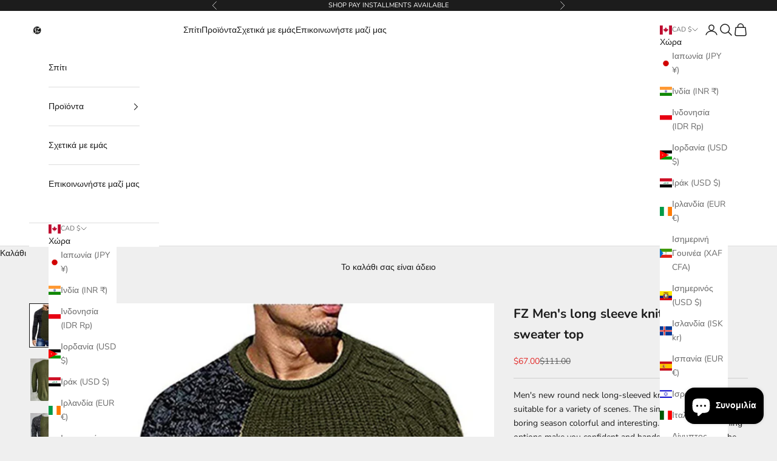

--- FILE ---
content_type: text/html; charset=utf-8
request_url: https://fzwear.com/el-ca/products/mens-new-round-neck-long-sleeve-knitted-slim-sweater
body_size: 67197
content:
<!doctype html>

<html lang="el" dir="ltr">
  <head>
    <meta charset="utf-8">
    <meta name="viewport" content="width=device-width, initial-scale=1.0, height=device-height, minimum-scale=1.0, maximum-scale=5.0">

    <title>FZ Men&#39;s long sleeve knitted slim sweater top - FZwear</title><meta name="description" content="Men&#39;s new round neck long-sleeved knitted slim sweater is suitable for a variety of scenes. The simple design makes the boring season colorful and - FZwear"><link rel="canonical" href="https://fzwear.com/el-ca/products/mens-new-round-neck-long-sleeve-knitted-slim-sweater"><link rel="shortcut icon" href="//fzwear.com/cdn/shop/files/New_Logo2_no_background.png?v=1744754269&width=96">
      <link rel="apple-touch-icon" href="//fzwear.com/cdn/shop/files/New_Logo2_no_background.png?v=1744754269&width=180"><link rel="preconnect" href="https://fonts.shopifycdn.com" crossorigin><link rel="preload" href="//fzwear.com/cdn/fonts/instrument_sans/instrumentsans_n4.db86542ae5e1596dbdb28c279ae6c2086c4c5bfa.woff2" as="font" type="font/woff2" crossorigin><link rel="preload" href="//fzwear.com/cdn/fonts/nunito/nunito_n4.fc49103dc396b42cae9460289072d384b6c6eb63.woff2" as="font" type="font/woff2" crossorigin><meta property="og:type" content="product">
  <meta property="og:title" content="FZ Men&#39;s long sleeve knitted slim sweater top">
  <meta property="product:price:amount" content="67.00">
  <meta property="product:price:currency" content="CAD">
  <meta property="product:availability" content="in stock"><meta property="og:image" content="http://fzwear.com/cdn/shop/products/image_2FFSZM02195_2FFSZM02195_AG_S_NUB_2F1a49d91af4e37bed571d38f8b54fe366.jpg?v=1699402096&width=2048">
  <meta property="og:image:secure_url" content="https://fzwear.com/cdn/shop/products/image_2FFSZM02195_2FFSZM02195_AG_S_NUB_2F1a49d91af4e37bed571d38f8b54fe366.jpg?v=1699402096&width=2048">
  <meta property="og:image:width" content="600">
  <meta property="og:image:height" content="800"><meta property="og:description" content="Men&#39;s new round neck long-sleeved knitted slim sweater is suitable for a variety of scenes. The simple design makes the boring season colorful and - FZwear"><meta property="og:url" content="https://fzwear.com/el-ca/products/mens-new-round-neck-long-sleeve-knitted-slim-sweater">
<meta property="og:site_name" content="FZwear"><meta name="twitter:card" content="summary"><meta name="twitter:title" content="FZ Men&#39;s long sleeve knitted slim sweater top">
  <meta name="twitter:description" content="
Men&#39;s new round neck long-sleeved knitted slim sweater is suitable for a variety of scenes. The simple design makes the boring season colorful and interesting. A variety of matching options make you confident and handsome. Please use the sizing guide shown in our images when purchasing. Please read each element in the size guide carefully before choosing a size. Sizes are measured manually, and an error of 1-3cm is normal.

Sizing: True to size
Material composition: 100% Acrylic
Material: Acrylic
Pattern: Self design
Season: Autumn-Winter
Style: Leisure
Weight: 450 g

Size Chart(inch)



Size
US
UK
Length
Bust
Sleeve Length


S
34
38
28
43
25


M
36
40
29
44
26


L
38
42
30
46
26


XL
40
44
31
47
26


2XL
42
46
31
49
27


3XL
44
48
32
50
27


"><meta name="twitter:image" content="https://fzwear.com/cdn/shop/products/image_2FFSZM02195_2FFSZM02195_AG_S_NUB_2F1a49d91af4e37bed571d38f8b54fe366.jpg?crop=center&height=1200&v=1699402096&width=1200">
  <meta name="twitter:image:alt" content="FZ Men&#39;s long sleeve knitted slim sweater top - FZwear"><script async crossorigin fetchpriority="high" src="/cdn/shopifycloud/importmap-polyfill/es-modules-shim.2.4.0.js"></script>
<script type="application/ld+json">{"@context":"http:\/\/schema.org\/","@id":"\/el-ca\/products\/mens-new-round-neck-long-sleeve-knitted-slim-sweater#product","@type":"ProductGroup","brand":{"@type":"Brand","name":"kakaclo"},"category":"Shirts \u0026 Tops","description":"\nMen's new round neck long-sleeved knitted slim sweater is suitable for a variety of scenes. The simple design makes the boring season colorful and interesting. A variety of matching options make you confident and handsome. Please use the sizing guide shown in our images when purchasing. Please read each element in the size guide carefully before choosing a size. Sizes are measured manually, and an error of 1-3cm is normal.\n\nSizing: True to size\nMaterial composition: 100% Acrylic\nMaterial: Acrylic\nPattern: Self design\nSeason: Autumn-Winter\nStyle: Leisure\nWeight: 450 g\n\nSize Chart(inch)\n\n\n\nSize\nUS\nUK\nLength\nBust\nSleeve Length\n\n\nS\n34\n38\n28\n43\n25\n\n\nM\n36\n40\n29\n44\n26\n\n\nL\n38\n42\n30\n46\n26\n\n\nXL\n40\n44\n31\n47\n26\n\n\n2XL\n42\n46\n31\n49\n27\n\n\n3XL\n44\n48\n32\n50\n27\n\n\n","hasVariant":[{"@id":"\/el-ca\/products\/mens-new-round-neck-long-sleeve-knitted-slim-sweater?variant=43211906449597#variant","@type":"Product","image":"https:\/\/fzwear.com\/cdn\/shop\/products\/image_2FFSZM02195_2FFSZM02195_AG_S_NUB_2F1a49d91af4e37bed571d38f8b54fe366.jpg?v=1699402096\u0026width=1920","name":"FZ Men's long sleeve knitted slim sweater top - Olive green \/ S","offers":{"@id":"\/el-ca\/products\/mens-new-round-neck-long-sleeve-knitted-slim-sweater?variant=43211906449597#offer","@type":"Offer","availability":"http:\/\/schema.org\/InStock","price":"67.00","priceCurrency":"CAD","url":"https:\/\/fzwear.com\/el-ca\/products\/mens-new-round-neck-long-sleeve-knitted-slim-sweater?variant=43211906449597"},"sku":"FSZM02195_AG_S_NUB"},{"@id":"\/el-ca\/products\/mens-new-round-neck-long-sleeve-knitted-slim-sweater?variant=43211906482365#variant","@type":"Product","image":"https:\/\/fzwear.com\/cdn\/shop\/products\/image_2FFSZM02195_2FFSZM02195_K_S_NUB_2F501f44730d8ff087951782efb8cf1ba0.jpg?v=1699402096\u0026width=1920","name":"FZ Men's long sleeve knitted slim sweater top - Khaki \/ S","offers":{"@id":"\/el-ca\/products\/mens-new-round-neck-long-sleeve-knitted-slim-sweater?variant=43211906482365#offer","@type":"Offer","availability":"http:\/\/schema.org\/InStock","price":"67.00","priceCurrency":"CAD","url":"https:\/\/fzwear.com\/el-ca\/products\/mens-new-round-neck-long-sleeve-knitted-slim-sweater?variant=43211906482365"},"sku":"FSZM02195_K_S_NUB"},{"@id":"\/el-ca\/products\/mens-new-round-neck-long-sleeve-knitted-slim-sweater?variant=43211906515133#variant","@type":"Product","image":"https:\/\/fzwear.com\/cdn\/shop\/products\/image_2FFSZM02195_2FFSZM02195_WHE_S_NUB_2Fa6cb6c1ad4230ac311ff676c7602f13f.jpg?v=1699402096\u0026width=1920","name":"FZ Men's long sleeve knitted slim sweater top - White \/ S","offers":{"@id":"\/el-ca\/products\/mens-new-round-neck-long-sleeve-knitted-slim-sweater?variant=43211906515133#offer","@type":"Offer","availability":"http:\/\/schema.org\/InStock","price":"67.00","priceCurrency":"CAD","url":"https:\/\/fzwear.com\/el-ca\/products\/mens-new-round-neck-long-sleeve-knitted-slim-sweater?variant=43211906515133"},"sku":"FSZM02195_WHE_S_NUB"},{"@id":"\/el-ca\/products\/mens-new-round-neck-long-sleeve-knitted-slim-sweater?variant=43211906547901#variant","@type":"Product","image":"https:\/\/fzwear.com\/cdn\/shop\/products\/image_2FFSZM02195_2FFSZM02195_DBL_S_NUB_2F27d5692501fcdb95a04ee5a0ebc8fb10.jpg?v=1699402096\u0026width=1920","name":"FZ Men's long sleeve knitted slim sweater top - Purplish blue navy \/ S","offers":{"@id":"\/el-ca\/products\/mens-new-round-neck-long-sleeve-knitted-slim-sweater?variant=43211906547901#offer","@type":"Offer","availability":"http:\/\/schema.org\/InStock","price":"67.00","priceCurrency":"CAD","url":"https:\/\/fzwear.com\/el-ca\/products\/mens-new-round-neck-long-sleeve-knitted-slim-sweater?variant=43211906547901"},"sku":"FSZM02195_DBL_S_NUB"},{"@id":"\/el-ca\/products\/mens-new-round-neck-long-sleeve-knitted-slim-sweater?variant=43211906580669#variant","@type":"Product","image":"https:\/\/fzwear.com\/cdn\/shop\/products\/image_2FFSZM02195_2FFSZM02195_B_S_NUB_2F9d8cfba0761c5a96cf27f699a13df427.jpg?v=1699402096\u0026width=1920","name":"FZ Men's long sleeve knitted slim sweater top - Black \/ S","offers":{"@id":"\/el-ca\/products\/mens-new-round-neck-long-sleeve-knitted-slim-sweater?variant=43211906580669#offer","@type":"Offer","availability":"http:\/\/schema.org\/InStock","price":"67.00","priceCurrency":"CAD","url":"https:\/\/fzwear.com\/el-ca\/products\/mens-new-round-neck-long-sleeve-knitted-slim-sweater?variant=43211906580669"},"sku":"FSZM02195_B_S_NUB"},{"@id":"\/el-ca\/products\/mens-new-round-neck-long-sleeve-knitted-slim-sweater?variant=43211906613437#variant","@type":"Product","image":"https:\/\/fzwear.com\/cdn\/shop\/products\/image_2FFSZM02195_2FFSZM02195_GR_S_NUB_2F9a2767cd663c4d4a710f887b051ac348.jpg?v=1699402096\u0026width=1920","name":"FZ Men's long sleeve knitted slim sweater top - Grey \/ S","offers":{"@id":"\/el-ca\/products\/mens-new-round-neck-long-sleeve-knitted-slim-sweater?variant=43211906613437#offer","@type":"Offer","availability":"http:\/\/schema.org\/InStock","price":"67.00","priceCurrency":"CAD","url":"https:\/\/fzwear.com\/el-ca\/products\/mens-new-round-neck-long-sleeve-knitted-slim-sweater?variant=43211906613437"},"sku":"FSZM02195_GR_S_NUB"},{"@id":"\/el-ca\/products\/mens-new-round-neck-long-sleeve-knitted-slim-sweater?variant=43211906646205#variant","@type":"Product","image":"https:\/\/fzwear.com\/cdn\/shop\/products\/image_2FFSZM02195_2FFSZM02195_AG_S_NUB_2F1a49d91af4e37bed571d38f8b54fe366.jpg?v=1699402096\u0026width=1920","name":"FZ Men's long sleeve knitted slim sweater top - Olive green \/ M","offers":{"@id":"\/el-ca\/products\/mens-new-round-neck-long-sleeve-knitted-slim-sweater?variant=43211906646205#offer","@type":"Offer","availability":"http:\/\/schema.org\/InStock","price":"67.00","priceCurrency":"CAD","url":"https:\/\/fzwear.com\/el-ca\/products\/mens-new-round-neck-long-sleeve-knitted-slim-sweater?variant=43211906646205"},"sku":"FSZM02195_AG_M_NUB"},{"@id":"\/el-ca\/products\/mens-new-round-neck-long-sleeve-knitted-slim-sweater?variant=43211906678973#variant","@type":"Product","image":"https:\/\/fzwear.com\/cdn\/shop\/products\/image_2FFSZM02195_2FFSZM02195_K_S_NUB_2F501f44730d8ff087951782efb8cf1ba0.jpg?v=1699402096\u0026width=1920","name":"FZ Men's long sleeve knitted slim sweater top - Khaki \/ M","offers":{"@id":"\/el-ca\/products\/mens-new-round-neck-long-sleeve-knitted-slim-sweater?variant=43211906678973#offer","@type":"Offer","availability":"http:\/\/schema.org\/InStock","price":"67.00","priceCurrency":"CAD","url":"https:\/\/fzwear.com\/el-ca\/products\/mens-new-round-neck-long-sleeve-knitted-slim-sweater?variant=43211906678973"},"sku":"FSZM02195_K_M_NUB"},{"@id":"\/el-ca\/products\/mens-new-round-neck-long-sleeve-knitted-slim-sweater?variant=43211906711741#variant","@type":"Product","image":"https:\/\/fzwear.com\/cdn\/shop\/products\/image_2FFSZM02195_2FFSZM02195_WHE_S_NUB_2Fa6cb6c1ad4230ac311ff676c7602f13f.jpg?v=1699402096\u0026width=1920","name":"FZ Men's long sleeve knitted slim sweater top - White \/ M","offers":{"@id":"\/el-ca\/products\/mens-new-round-neck-long-sleeve-knitted-slim-sweater?variant=43211906711741#offer","@type":"Offer","availability":"http:\/\/schema.org\/InStock","price":"67.00","priceCurrency":"CAD","url":"https:\/\/fzwear.com\/el-ca\/products\/mens-new-round-neck-long-sleeve-knitted-slim-sweater?variant=43211906711741"},"sku":"FSZM02195_WHE_M_NUB"},{"@id":"\/el-ca\/products\/mens-new-round-neck-long-sleeve-knitted-slim-sweater?variant=43211906744509#variant","@type":"Product","image":"https:\/\/fzwear.com\/cdn\/shop\/products\/image_2FFSZM02195_2FFSZM02195_DBL_S_NUB_2F27d5692501fcdb95a04ee5a0ebc8fb10.jpg?v=1699402096\u0026width=1920","name":"FZ Men's long sleeve knitted slim sweater top - Purplish blue navy \/ M","offers":{"@id":"\/el-ca\/products\/mens-new-round-neck-long-sleeve-knitted-slim-sweater?variant=43211906744509#offer","@type":"Offer","availability":"http:\/\/schema.org\/InStock","price":"67.00","priceCurrency":"CAD","url":"https:\/\/fzwear.com\/el-ca\/products\/mens-new-round-neck-long-sleeve-knitted-slim-sweater?variant=43211906744509"},"sku":"FSZM02195_DBL_M_NUB"},{"@id":"\/el-ca\/products\/mens-new-round-neck-long-sleeve-knitted-slim-sweater?variant=43211906777277#variant","@type":"Product","image":"https:\/\/fzwear.com\/cdn\/shop\/products\/image_2FFSZM02195_2FFSZM02195_B_S_NUB_2F9d8cfba0761c5a96cf27f699a13df427.jpg?v=1699402096\u0026width=1920","name":"FZ Men's long sleeve knitted slim sweater top - Black \/ M","offers":{"@id":"\/el-ca\/products\/mens-new-round-neck-long-sleeve-knitted-slim-sweater?variant=43211906777277#offer","@type":"Offer","availability":"http:\/\/schema.org\/InStock","price":"67.00","priceCurrency":"CAD","url":"https:\/\/fzwear.com\/el-ca\/products\/mens-new-round-neck-long-sleeve-knitted-slim-sweater?variant=43211906777277"},"sku":"FSZM02195_B_M_NUB"},{"@id":"\/el-ca\/products\/mens-new-round-neck-long-sleeve-knitted-slim-sweater?variant=43211906810045#variant","@type":"Product","image":"https:\/\/fzwear.com\/cdn\/shop\/products\/image_2FFSZM02195_2FFSZM02195_GR_S_NUB_2F9a2767cd663c4d4a710f887b051ac348.jpg?v=1699402096\u0026width=1920","name":"FZ Men's long sleeve knitted slim sweater top - Grey \/ M","offers":{"@id":"\/el-ca\/products\/mens-new-round-neck-long-sleeve-knitted-slim-sweater?variant=43211906810045#offer","@type":"Offer","availability":"http:\/\/schema.org\/InStock","price":"67.00","priceCurrency":"CAD","url":"https:\/\/fzwear.com\/el-ca\/products\/mens-new-round-neck-long-sleeve-knitted-slim-sweater?variant=43211906810045"},"sku":"FSZM02195_GR_M_NUB"},{"@id":"\/el-ca\/products\/mens-new-round-neck-long-sleeve-knitted-slim-sweater?variant=43211906842813#variant","@type":"Product","image":"https:\/\/fzwear.com\/cdn\/shop\/products\/image_2FFSZM02195_2FFSZM02195_AG_S_NUB_2F1a49d91af4e37bed571d38f8b54fe366.jpg?v=1699402096\u0026width=1920","name":"FZ Men's long sleeve knitted slim sweater top - Olive green \/ L","offers":{"@id":"\/el-ca\/products\/mens-new-round-neck-long-sleeve-knitted-slim-sweater?variant=43211906842813#offer","@type":"Offer","availability":"http:\/\/schema.org\/InStock","price":"67.00","priceCurrency":"CAD","url":"https:\/\/fzwear.com\/el-ca\/products\/mens-new-round-neck-long-sleeve-knitted-slim-sweater?variant=43211906842813"},"sku":"FSZM02195_AG_L_NUB"},{"@id":"\/el-ca\/products\/mens-new-round-neck-long-sleeve-knitted-slim-sweater?variant=43211906875581#variant","@type":"Product","image":"https:\/\/fzwear.com\/cdn\/shop\/products\/image_2FFSZM02195_2FFSZM02195_K_S_NUB_2F501f44730d8ff087951782efb8cf1ba0.jpg?v=1699402096\u0026width=1920","name":"FZ Men's long sleeve knitted slim sweater top - Khaki \/ L","offers":{"@id":"\/el-ca\/products\/mens-new-round-neck-long-sleeve-knitted-slim-sweater?variant=43211906875581#offer","@type":"Offer","availability":"http:\/\/schema.org\/InStock","price":"67.00","priceCurrency":"CAD","url":"https:\/\/fzwear.com\/el-ca\/products\/mens-new-round-neck-long-sleeve-knitted-slim-sweater?variant=43211906875581"},"sku":"FSZM02195_K_L_NUB"},{"@id":"\/el-ca\/products\/mens-new-round-neck-long-sleeve-knitted-slim-sweater?variant=43211906908349#variant","@type":"Product","image":"https:\/\/fzwear.com\/cdn\/shop\/products\/image_2FFSZM02195_2FFSZM02195_WHE_S_NUB_2Fa6cb6c1ad4230ac311ff676c7602f13f.jpg?v=1699402096\u0026width=1920","name":"FZ Men's long sleeve knitted slim sweater top - White \/ L","offers":{"@id":"\/el-ca\/products\/mens-new-round-neck-long-sleeve-knitted-slim-sweater?variant=43211906908349#offer","@type":"Offer","availability":"http:\/\/schema.org\/InStock","price":"67.00","priceCurrency":"CAD","url":"https:\/\/fzwear.com\/el-ca\/products\/mens-new-round-neck-long-sleeve-knitted-slim-sweater?variant=43211906908349"},"sku":"FSZM02195_WHE_L_NUB"},{"@id":"\/el-ca\/products\/mens-new-round-neck-long-sleeve-knitted-slim-sweater?variant=43211906941117#variant","@type":"Product","image":"https:\/\/fzwear.com\/cdn\/shop\/products\/image_2FFSZM02195_2FFSZM02195_DBL_S_NUB_2F27d5692501fcdb95a04ee5a0ebc8fb10.jpg?v=1699402096\u0026width=1920","name":"FZ Men's long sleeve knitted slim sweater top - Purplish blue navy \/ L","offers":{"@id":"\/el-ca\/products\/mens-new-round-neck-long-sleeve-knitted-slim-sweater?variant=43211906941117#offer","@type":"Offer","availability":"http:\/\/schema.org\/InStock","price":"67.00","priceCurrency":"CAD","url":"https:\/\/fzwear.com\/el-ca\/products\/mens-new-round-neck-long-sleeve-knitted-slim-sweater?variant=43211906941117"},"sku":"FSZM02195_DBL_L_NUB"},{"@id":"\/el-ca\/products\/mens-new-round-neck-long-sleeve-knitted-slim-sweater?variant=43211906973885#variant","@type":"Product","image":"https:\/\/fzwear.com\/cdn\/shop\/products\/image_2FFSZM02195_2FFSZM02195_B_S_NUB_2F9d8cfba0761c5a96cf27f699a13df427.jpg?v=1699402096\u0026width=1920","name":"FZ Men's long sleeve knitted slim sweater top - Black \/ L","offers":{"@id":"\/el-ca\/products\/mens-new-round-neck-long-sleeve-knitted-slim-sweater?variant=43211906973885#offer","@type":"Offer","availability":"http:\/\/schema.org\/InStock","price":"67.00","priceCurrency":"CAD","url":"https:\/\/fzwear.com\/el-ca\/products\/mens-new-round-neck-long-sleeve-knitted-slim-sweater?variant=43211906973885"},"sku":"FSZM02195_B_L_NUB"},{"@id":"\/el-ca\/products\/mens-new-round-neck-long-sleeve-knitted-slim-sweater?variant=43211907039421#variant","@type":"Product","image":"https:\/\/fzwear.com\/cdn\/shop\/products\/image_2FFSZM02195_2FFSZM02195_GR_S_NUB_2F9a2767cd663c4d4a710f887b051ac348.jpg?v=1699402096\u0026width=1920","name":"FZ Men's long sleeve knitted slim sweater top - Grey \/ L","offers":{"@id":"\/el-ca\/products\/mens-new-round-neck-long-sleeve-knitted-slim-sweater?variant=43211907039421#offer","@type":"Offer","availability":"http:\/\/schema.org\/InStock","price":"67.00","priceCurrency":"CAD","url":"https:\/\/fzwear.com\/el-ca\/products\/mens-new-round-neck-long-sleeve-knitted-slim-sweater?variant=43211907039421"},"sku":"FSZM02195_GR_L_NUB"},{"@id":"\/el-ca\/products\/mens-new-round-neck-long-sleeve-knitted-slim-sweater?variant=43211907072189#variant","@type":"Product","image":"https:\/\/fzwear.com\/cdn\/shop\/products\/image_2FFSZM02195_2FFSZM02195_AG_S_NUB_2F1a49d91af4e37bed571d38f8b54fe366.jpg?v=1699402096\u0026width=1920","name":"FZ Men's long sleeve knitted slim sweater top - Olive green \/ XL","offers":{"@id":"\/el-ca\/products\/mens-new-round-neck-long-sleeve-knitted-slim-sweater?variant=43211907072189#offer","@type":"Offer","availability":"http:\/\/schema.org\/InStock","price":"67.00","priceCurrency":"CAD","url":"https:\/\/fzwear.com\/el-ca\/products\/mens-new-round-neck-long-sleeve-knitted-slim-sweater?variant=43211907072189"},"sku":"FSZM02195_AG_XL_NUB"},{"@id":"\/el-ca\/products\/mens-new-round-neck-long-sleeve-knitted-slim-sweater?variant=43211907104957#variant","@type":"Product","image":"https:\/\/fzwear.com\/cdn\/shop\/products\/image_2FFSZM02195_2FFSZM02195_K_S_NUB_2F501f44730d8ff087951782efb8cf1ba0.jpg?v=1699402096\u0026width=1920","name":"FZ Men's long sleeve knitted slim sweater top - Khaki \/ XL","offers":{"@id":"\/el-ca\/products\/mens-new-round-neck-long-sleeve-knitted-slim-sweater?variant=43211907104957#offer","@type":"Offer","availability":"http:\/\/schema.org\/InStock","price":"67.00","priceCurrency":"CAD","url":"https:\/\/fzwear.com\/el-ca\/products\/mens-new-round-neck-long-sleeve-knitted-slim-sweater?variant=43211907104957"},"sku":"FSZM02195_K_XL_NUB"},{"@id":"\/el-ca\/products\/mens-new-round-neck-long-sleeve-knitted-slim-sweater?variant=43211907137725#variant","@type":"Product","image":"https:\/\/fzwear.com\/cdn\/shop\/products\/image_2FFSZM02195_2FFSZM02195_WHE_S_NUB_2Fa6cb6c1ad4230ac311ff676c7602f13f.jpg?v=1699402096\u0026width=1920","name":"FZ Men's long sleeve knitted slim sweater top - White \/ XL","offers":{"@id":"\/el-ca\/products\/mens-new-round-neck-long-sleeve-knitted-slim-sweater?variant=43211907137725#offer","@type":"Offer","availability":"http:\/\/schema.org\/InStock","price":"67.00","priceCurrency":"CAD","url":"https:\/\/fzwear.com\/el-ca\/products\/mens-new-round-neck-long-sleeve-knitted-slim-sweater?variant=43211907137725"},"sku":"FSZM02195_WHE_XL_NUB"},{"@id":"\/el-ca\/products\/mens-new-round-neck-long-sleeve-knitted-slim-sweater?variant=43211907170493#variant","@type":"Product","image":"https:\/\/fzwear.com\/cdn\/shop\/products\/image_2FFSZM02195_2FFSZM02195_DBL_S_NUB_2F27d5692501fcdb95a04ee5a0ebc8fb10.jpg?v=1699402096\u0026width=1920","name":"FZ Men's long sleeve knitted slim sweater top - Purplish blue navy \/ XL","offers":{"@id":"\/el-ca\/products\/mens-new-round-neck-long-sleeve-knitted-slim-sweater?variant=43211907170493#offer","@type":"Offer","availability":"http:\/\/schema.org\/InStock","price":"67.00","priceCurrency":"CAD","url":"https:\/\/fzwear.com\/el-ca\/products\/mens-new-round-neck-long-sleeve-knitted-slim-sweater?variant=43211907170493"},"sku":"FSZM02195_DBL_XL_NUB"},{"@id":"\/el-ca\/products\/mens-new-round-neck-long-sleeve-knitted-slim-sweater?variant=43211907203261#variant","@type":"Product","image":"https:\/\/fzwear.com\/cdn\/shop\/products\/image_2FFSZM02195_2FFSZM02195_B_S_NUB_2F9d8cfba0761c5a96cf27f699a13df427.jpg?v=1699402096\u0026width=1920","name":"FZ Men's long sleeve knitted slim sweater top - Black \/ XL","offers":{"@id":"\/el-ca\/products\/mens-new-round-neck-long-sleeve-knitted-slim-sweater?variant=43211907203261#offer","@type":"Offer","availability":"http:\/\/schema.org\/InStock","price":"67.00","priceCurrency":"CAD","url":"https:\/\/fzwear.com\/el-ca\/products\/mens-new-round-neck-long-sleeve-knitted-slim-sweater?variant=43211907203261"},"sku":"FSZM02195_B_XL_NUB"},{"@id":"\/el-ca\/products\/mens-new-round-neck-long-sleeve-knitted-slim-sweater?variant=43211907236029#variant","@type":"Product","image":"https:\/\/fzwear.com\/cdn\/shop\/products\/image_2FFSZM02195_2FFSZM02195_GR_S_NUB_2F9a2767cd663c4d4a710f887b051ac348.jpg?v=1699402096\u0026width=1920","name":"FZ Men's long sleeve knitted slim sweater top - Grey \/ XL","offers":{"@id":"\/el-ca\/products\/mens-new-round-neck-long-sleeve-knitted-slim-sweater?variant=43211907236029#offer","@type":"Offer","availability":"http:\/\/schema.org\/InStock","price":"67.00","priceCurrency":"CAD","url":"https:\/\/fzwear.com\/el-ca\/products\/mens-new-round-neck-long-sleeve-knitted-slim-sweater?variant=43211907236029"},"sku":"FSZM02195_GR_XL_NUB"},{"@id":"\/el-ca\/products\/mens-new-round-neck-long-sleeve-knitted-slim-sweater?variant=43211907268797#variant","@type":"Product","image":"https:\/\/fzwear.com\/cdn\/shop\/products\/image_2FFSZM02195_2FFSZM02195_AG_S_NUB_2F1a49d91af4e37bed571d38f8b54fe366.jpg?v=1699402096\u0026width=1920","name":"FZ Men's long sleeve knitted slim sweater top - Olive green \/ XXL","offers":{"@id":"\/el-ca\/products\/mens-new-round-neck-long-sleeve-knitted-slim-sweater?variant=43211907268797#offer","@type":"Offer","availability":"http:\/\/schema.org\/InStock","price":"67.00","priceCurrency":"CAD","url":"https:\/\/fzwear.com\/el-ca\/products\/mens-new-round-neck-long-sleeve-knitted-slim-sweater?variant=43211907268797"},"sku":"FSZM02195_AG_XXL_NUB"},{"@id":"\/el-ca\/products\/mens-new-round-neck-long-sleeve-knitted-slim-sweater?variant=43211907301565#variant","@type":"Product","image":"https:\/\/fzwear.com\/cdn\/shop\/products\/image_2FFSZM02195_2FFSZM02195_K_S_NUB_2F501f44730d8ff087951782efb8cf1ba0.jpg?v=1699402096\u0026width=1920","name":"FZ Men's long sleeve knitted slim sweater top - Khaki \/ XXL","offers":{"@id":"\/el-ca\/products\/mens-new-round-neck-long-sleeve-knitted-slim-sweater?variant=43211907301565#offer","@type":"Offer","availability":"http:\/\/schema.org\/InStock","price":"67.00","priceCurrency":"CAD","url":"https:\/\/fzwear.com\/el-ca\/products\/mens-new-round-neck-long-sleeve-knitted-slim-sweater?variant=43211907301565"},"sku":"FSZM02195_K_XXL_NUB"},{"@id":"\/el-ca\/products\/mens-new-round-neck-long-sleeve-knitted-slim-sweater?variant=43211907334333#variant","@type":"Product","image":"https:\/\/fzwear.com\/cdn\/shop\/products\/image_2FFSZM02195_2FFSZM02195_WHE_S_NUB_2Fa6cb6c1ad4230ac311ff676c7602f13f.jpg?v=1699402096\u0026width=1920","name":"FZ Men's long sleeve knitted slim sweater top - White \/ XXL","offers":{"@id":"\/el-ca\/products\/mens-new-round-neck-long-sleeve-knitted-slim-sweater?variant=43211907334333#offer","@type":"Offer","availability":"http:\/\/schema.org\/InStock","price":"67.00","priceCurrency":"CAD","url":"https:\/\/fzwear.com\/el-ca\/products\/mens-new-round-neck-long-sleeve-knitted-slim-sweater?variant=43211907334333"},"sku":"FSZM02195_WHE_XXL_NUB"},{"@id":"\/el-ca\/products\/mens-new-round-neck-long-sleeve-knitted-slim-sweater?variant=43211907367101#variant","@type":"Product","image":"https:\/\/fzwear.com\/cdn\/shop\/products\/image_2FFSZM02195_2FFSZM02195_DBL_S_NUB_2F27d5692501fcdb95a04ee5a0ebc8fb10.jpg?v=1699402096\u0026width=1920","name":"FZ Men's long sleeve knitted slim sweater top - Purplish blue navy \/ XXL","offers":{"@id":"\/el-ca\/products\/mens-new-round-neck-long-sleeve-knitted-slim-sweater?variant=43211907367101#offer","@type":"Offer","availability":"http:\/\/schema.org\/InStock","price":"67.00","priceCurrency":"CAD","url":"https:\/\/fzwear.com\/el-ca\/products\/mens-new-round-neck-long-sleeve-knitted-slim-sweater?variant=43211907367101"},"sku":"FSZM02195_DBL_XXL_NUB"},{"@id":"\/el-ca\/products\/mens-new-round-neck-long-sleeve-knitted-slim-sweater?variant=43211907399869#variant","@type":"Product","image":"https:\/\/fzwear.com\/cdn\/shop\/products\/image_2FFSZM02195_2FFSZM02195_B_S_NUB_2F9d8cfba0761c5a96cf27f699a13df427.jpg?v=1699402096\u0026width=1920","name":"FZ Men's long sleeve knitted slim sweater top - Black \/ XXL","offers":{"@id":"\/el-ca\/products\/mens-new-round-neck-long-sleeve-knitted-slim-sweater?variant=43211907399869#offer","@type":"Offer","availability":"http:\/\/schema.org\/InStock","price":"67.00","priceCurrency":"CAD","url":"https:\/\/fzwear.com\/el-ca\/products\/mens-new-round-neck-long-sleeve-knitted-slim-sweater?variant=43211907399869"},"sku":"FSZM02195_B_XXL_NUB"},{"@id":"\/el-ca\/products\/mens-new-round-neck-long-sleeve-knitted-slim-sweater?variant=43211907432637#variant","@type":"Product","image":"https:\/\/fzwear.com\/cdn\/shop\/products\/image_2FFSZM02195_2FFSZM02195_GR_S_NUB_2F9a2767cd663c4d4a710f887b051ac348.jpg?v=1699402096\u0026width=1920","name":"FZ Men's long sleeve knitted slim sweater top - Grey \/ XXL","offers":{"@id":"\/el-ca\/products\/mens-new-round-neck-long-sleeve-knitted-slim-sweater?variant=43211907432637#offer","@type":"Offer","availability":"http:\/\/schema.org\/InStock","price":"67.00","priceCurrency":"CAD","url":"https:\/\/fzwear.com\/el-ca\/products\/mens-new-round-neck-long-sleeve-knitted-slim-sweater?variant=43211907432637"},"sku":"FSZM02195_GR_XXL_NUB"},{"@id":"\/el-ca\/products\/mens-new-round-neck-long-sleeve-knitted-slim-sweater?variant=43211907465405#variant","@type":"Product","image":"https:\/\/fzwear.com\/cdn\/shop\/products\/image_2FFSZM02195_2FFSZM02195_AG_S_NUB_2F1a49d91af4e37bed571d38f8b54fe366.jpg?v=1699402096\u0026width=1920","name":"FZ Men's long sleeve knitted slim sweater top - Olive green \/ 3XL","offers":{"@id":"\/el-ca\/products\/mens-new-round-neck-long-sleeve-knitted-slim-sweater?variant=43211907465405#offer","@type":"Offer","availability":"http:\/\/schema.org\/InStock","price":"67.00","priceCurrency":"CAD","url":"https:\/\/fzwear.com\/el-ca\/products\/mens-new-round-neck-long-sleeve-knitted-slim-sweater?variant=43211907465405"},"sku":"FSZM02195_AG_3XL_NUB"},{"@id":"\/el-ca\/products\/mens-new-round-neck-long-sleeve-knitted-slim-sweater?variant=43211907498173#variant","@type":"Product","image":"https:\/\/fzwear.com\/cdn\/shop\/products\/image_2FFSZM02195_2FFSZM02195_K_S_NUB_2F501f44730d8ff087951782efb8cf1ba0.jpg?v=1699402096\u0026width=1920","name":"FZ Men's long sleeve knitted slim sweater top - Khaki \/ 3XL","offers":{"@id":"\/el-ca\/products\/mens-new-round-neck-long-sleeve-knitted-slim-sweater?variant=43211907498173#offer","@type":"Offer","availability":"http:\/\/schema.org\/InStock","price":"67.00","priceCurrency":"CAD","url":"https:\/\/fzwear.com\/el-ca\/products\/mens-new-round-neck-long-sleeve-knitted-slim-sweater?variant=43211907498173"},"sku":"FSZM02195_K_3XL_NUB"},{"@id":"\/el-ca\/products\/mens-new-round-neck-long-sleeve-knitted-slim-sweater?variant=43211907530941#variant","@type":"Product","image":"https:\/\/fzwear.com\/cdn\/shop\/products\/image_2FFSZM02195_2FFSZM02195_WHE_S_NUB_2Fa6cb6c1ad4230ac311ff676c7602f13f.jpg?v=1699402096\u0026width=1920","name":"FZ Men's long sleeve knitted slim sweater top - White \/ 3XL","offers":{"@id":"\/el-ca\/products\/mens-new-round-neck-long-sleeve-knitted-slim-sweater?variant=43211907530941#offer","@type":"Offer","availability":"http:\/\/schema.org\/InStock","price":"67.00","priceCurrency":"CAD","url":"https:\/\/fzwear.com\/el-ca\/products\/mens-new-round-neck-long-sleeve-knitted-slim-sweater?variant=43211907530941"},"sku":"FSZM02195_WHE_3XL_NUB"},{"@id":"\/el-ca\/products\/mens-new-round-neck-long-sleeve-knitted-slim-sweater?variant=43211907563709#variant","@type":"Product","image":"https:\/\/fzwear.com\/cdn\/shop\/products\/image_2FFSZM02195_2FFSZM02195_DBL_S_NUB_2F27d5692501fcdb95a04ee5a0ebc8fb10.jpg?v=1699402096\u0026width=1920","name":"FZ Men's long sleeve knitted slim sweater top - Purplish blue navy \/ 3XL","offers":{"@id":"\/el-ca\/products\/mens-new-round-neck-long-sleeve-knitted-slim-sweater?variant=43211907563709#offer","@type":"Offer","availability":"http:\/\/schema.org\/InStock","price":"67.00","priceCurrency":"CAD","url":"https:\/\/fzwear.com\/el-ca\/products\/mens-new-round-neck-long-sleeve-knitted-slim-sweater?variant=43211907563709"},"sku":"FSZM02195_DBL_3XL_NUB"},{"@id":"\/el-ca\/products\/mens-new-round-neck-long-sleeve-knitted-slim-sweater?variant=43211907596477#variant","@type":"Product","image":"https:\/\/fzwear.com\/cdn\/shop\/products\/image_2FFSZM02195_2FFSZM02195_B_S_NUB_2F9d8cfba0761c5a96cf27f699a13df427.jpg?v=1699402096\u0026width=1920","name":"FZ Men's long sleeve knitted slim sweater top - Black \/ 3XL","offers":{"@id":"\/el-ca\/products\/mens-new-round-neck-long-sleeve-knitted-slim-sweater?variant=43211907596477#offer","@type":"Offer","availability":"http:\/\/schema.org\/InStock","price":"67.00","priceCurrency":"CAD","url":"https:\/\/fzwear.com\/el-ca\/products\/mens-new-round-neck-long-sleeve-knitted-slim-sweater?variant=43211907596477"},"sku":"FSZM02195_B_3XL_NUB"},{"@id":"\/el-ca\/products\/mens-new-round-neck-long-sleeve-knitted-slim-sweater?variant=43211907662013#variant","@type":"Product","image":"https:\/\/fzwear.com\/cdn\/shop\/products\/image_2FFSZM02195_2FFSZM02195_GR_S_NUB_2F9a2767cd663c4d4a710f887b051ac348.jpg?v=1699402096\u0026width=1920","name":"FZ Men's long sleeve knitted slim sweater top - Grey \/ 3XL","offers":{"@id":"\/el-ca\/products\/mens-new-round-neck-long-sleeve-knitted-slim-sweater?variant=43211907662013#offer","@type":"Offer","availability":"http:\/\/schema.org\/InStock","price":"67.00","priceCurrency":"CAD","url":"https:\/\/fzwear.com\/el-ca\/products\/mens-new-round-neck-long-sleeve-knitted-slim-sweater?variant=43211907662013"},"sku":"FSZM02195_GR_3XL_NUB"}],"name":"FZ Men's long sleeve knitted slim sweater top","productGroupID":"7550274175165","url":"https:\/\/fzwear.com\/el-ca\/products\/mens-new-round-neck-long-sleeve-knitted-slim-sweater"}</script><script type="application/ld+json">
  {
    "@context": "https://schema.org",
    "@type": "BreadcrumbList",
    "itemListElement": [{
        "@type": "ListItem",
        "position": 1,
        "name": "Αρχική",
        "item": "https://fzwear.com"
      },{
            "@type": "ListItem",
            "position": 2,
            "name": "FZ Men's long sleeve knitted slim sweater top",
            "item": "https://fzwear.com/el-ca/products/mens-new-round-neck-long-sleeve-knitted-slim-sweater"
          }]
  }
</script><style>/* Typography (heading) */
  @font-face {
  font-family: "Instrument Sans";
  font-weight: 400;
  font-style: normal;
  font-display: fallback;
  src: url("//fzwear.com/cdn/fonts/instrument_sans/instrumentsans_n4.db86542ae5e1596dbdb28c279ae6c2086c4c5bfa.woff2") format("woff2"),
       url("//fzwear.com/cdn/fonts/instrument_sans/instrumentsans_n4.510f1b081e58d08c30978f465518799851ef6d8b.woff") format("woff");
}

@font-face {
  font-family: "Instrument Sans";
  font-weight: 400;
  font-style: italic;
  font-display: fallback;
  src: url("//fzwear.com/cdn/fonts/instrument_sans/instrumentsans_i4.028d3c3cd8d085648c808ceb20cd2fd1eb3560e5.woff2") format("woff2"),
       url("//fzwear.com/cdn/fonts/instrument_sans/instrumentsans_i4.7e90d82df8dee29a99237cd19cc529d2206706a2.woff") format("woff");
}

/* Typography (body) */
  @font-face {
  font-family: Nunito;
  font-weight: 400;
  font-style: normal;
  font-display: fallback;
  src: url("//fzwear.com/cdn/fonts/nunito/nunito_n4.fc49103dc396b42cae9460289072d384b6c6eb63.woff2") format("woff2"),
       url("//fzwear.com/cdn/fonts/nunito/nunito_n4.5d26d13beeac3116db2479e64986cdeea4c8fbdd.woff") format("woff");
}

@font-face {
  font-family: Nunito;
  font-weight: 400;
  font-style: italic;
  font-display: fallback;
  src: url("//fzwear.com/cdn/fonts/nunito/nunito_i4.fd53bf99043ab6c570187ed42d1b49192135de96.woff2") format("woff2"),
       url("//fzwear.com/cdn/fonts/nunito/nunito_i4.cb3876a003a73aaae5363bb3e3e99d45ec598cc6.woff") format("woff");
}

@font-face {
  font-family: Nunito;
  font-weight: 700;
  font-style: normal;
  font-display: fallback;
  src: url("//fzwear.com/cdn/fonts/nunito/nunito_n7.37cf9b8cf43b3322f7e6e13ad2aad62ab5dc9109.woff2") format("woff2"),
       url("//fzwear.com/cdn/fonts/nunito/nunito_n7.45cfcfadc6630011252d54d5f5a2c7c98f60d5de.woff") format("woff");
}

@font-face {
  font-family: Nunito;
  font-weight: 700;
  font-style: italic;
  font-display: fallback;
  src: url("//fzwear.com/cdn/fonts/nunito/nunito_i7.3f8ba2027bc9ceb1b1764ecab15bae73f86c4632.woff2") format("woff2"),
       url("//fzwear.com/cdn/fonts/nunito/nunito_i7.82bfb5f86ec77ada3c9f660da22064c2e46e1469.woff") format("woff");
}

:root {
    /* Container */
    --container-max-width: 100%;
    --container-xxs-max-width: 27.5rem; /* 440px */
    --container-xs-max-width: 42.5rem; /* 680px */
    --container-sm-max-width: 61.25rem; /* 980px */
    --container-md-max-width: 71.875rem; /* 1150px */
    --container-lg-max-width: 78.75rem; /* 1260px */
    --container-xl-max-width: 85rem; /* 1360px */
    --container-gutter: 1.25rem;

    --section-vertical-spacing: 2.25rem;
    --section-vertical-spacing-tight:2.5rem;

    --section-stack-gap:1.75rem;
    --section-stack-gap-tight:1.75rem;

    /* Form settings */
    --form-gap: 1.25rem; /* Gap between fieldset and submit button */
    --fieldset-gap: 1rem; /* Gap between each form input within a fieldset */
    --form-control-gap: 0.625rem; /* Gap between input and label (ignored for floating label) */
    --checkbox-control-gap: 0.75rem; /* Horizontal gap between checkbox and its associated label */
    --input-padding-block: 0.65rem; /* Vertical padding for input, textarea and native select */
    --input-padding-inline: 0.8rem; /* Horizontal padding for input, textarea and native select */
    --checkbox-size: 0.875rem; /* Size (width and height) for checkbox */

    /* Other sizes */
    --sticky-area-height: calc(var(--announcement-bar-is-sticky, 0) * var(--announcement-bar-height, 0px) + var(--header-is-sticky, 0) * var(--header-is-visible, 1) * var(--header-height, 0px));

    /* RTL support */
    --transform-logical-flip: 1;
    --transform-origin-start: left;
    --transform-origin-end: right;

    /**
     * ---------------------------------------------------------------------
     * TYPOGRAPHY
     * ---------------------------------------------------------------------
     */

    /* Font properties */
    --heading-font-family: "Instrument Sans", sans-serif;
    --heading-font-weight: 400;
    --heading-font-style: normal;
    --heading-text-transform: uppercase;
    --heading-letter-spacing: 0.15em;
    --text-font-family: Nunito, sans-serif;
    --text-font-weight: 400;
    --text-font-style: normal;
    --text-letter-spacing: 0.0em;
    --button-font: var(--heading-font-style) var(--heading-font-weight) var(--text-sm) / 1.65 var(--heading-font-family);
    --button-text-transform: uppercase;
    --button-letter-spacing: 0.18em;

    /* Font sizes */--text-heading-size-factor: 0.8;
    --text-h1: max(0.6875rem, clamp(1.375rem, 1.146341463414634rem + 0.975609756097561vw, 2rem) * var(--text-heading-size-factor));
    --text-h2: max(0.6875rem, clamp(1.25rem, 1.0670731707317074rem + 0.7804878048780488vw, 1.75rem) * var(--text-heading-size-factor));
    --text-h3: max(0.6875rem, clamp(1.125rem, 1.0335365853658536rem + 0.3902439024390244vw, 1.375rem) * var(--text-heading-size-factor));
    --text-h4: max(0.6875rem, clamp(1rem, 0.9542682926829268rem + 0.1951219512195122vw, 1.125rem) * var(--text-heading-size-factor));
    --text-h5: calc(0.875rem * var(--text-heading-size-factor));
    --text-h6: calc(0.75rem * var(--text-heading-size-factor));

    --text-xs: 0.6875rem;
    --text-sm: 0.75rem;
    --text-base: 0.75rem;
    --text-lg: 0.875rem;
    --text-xl: 1.125rem;

    /* Rounded variables (used for border radius) */
    --rounded-full: 9999px;
    --button-border-radius: 1.375rem;
    --input-border-radius: 0.0rem;

    /* Box shadow */
    --shadow-sm: 0 2px 8px rgb(0 0 0 / 0.05);
    --shadow: 0 5px 15px rgb(0 0 0 / 0.05);
    --shadow-md: 0 5px 30px rgb(0 0 0 / 0.05);
    --shadow-block: px px px rgb(var(--text-primary) / 0.0);

    /**
     * ---------------------------------------------------------------------
     * OTHER
     * ---------------------------------------------------------------------
     */

    --checkmark-svg-url: url(//fzwear.com/cdn/shop/t/38/assets/checkmark.svg?v=77552481021870063511768053512);
    --cursor-zoom-in-svg-url: url(//fzwear.com/cdn/shop/t/38/assets/cursor-zoom-in.svg?v=53880737899771658811768053512);
  }

  [dir="rtl"]:root {
    /* RTL support */
    --transform-logical-flip: -1;
    --transform-origin-start: right;
    --transform-origin-end: left;
  }

  @media screen and (min-width: 700px) {
    :root {
      /* Typography (font size) */
      --text-xs: 0.75rem;
      --text-sm: 0.8125rem;
      --text-base: 0.875rem;
      --text-lg: 1.0rem;
      --text-xl: 1.25rem;

      /* Spacing settings */
      --container-gutter: 2rem;
    }
  }

  @media screen and (min-width: 1000px) {
    :root {
      /* Spacing settings */
      --container-gutter: 3rem;

      --section-vertical-spacing: 3.5rem;
      --section-vertical-spacing-tight: 3.5rem;

      --section-stack-gap:2.5rem;
      --section-stack-gap-tight:2.5rem;
    }
  }:root {/* Overlay used for modal */
    --page-overlay: 0 0 0 / 0.4;

    /* We use the first scheme background as default */
    --page-background: ;

    /* Product colors */
    --on-sale-text: 227 44 43;
    --on-sale-badge-background: 227 44 43;
    --on-sale-badge-text: 255 255 255;
    --sold-out-badge-background: 239 239 239;
    --sold-out-badge-text: 0 0 0 / 0.65;
    --custom-badge-background: 28 28 28;
    --custom-badge-text: 255 255 255;
    --star-color: 28 28 28;

    /* Status colors */
    --success-background: 212 227 203;
    --success-text: 48 122 7;
    --warning-background: 253 241 224;
    --warning-text: 237 138 0;
    --error-background: 243 204 204;
    --error-text: 203 43 43;
  }.color-scheme--scheme-1 {
      /* Color settings */--accent: 28 28 28;
      --text-color: 28 28 28;
      --background: 239 239 239 / 1.0;
      --background-without-opacity: 239 239 239;
      --background-gradient: ;--border-color: 207 207 207;/* Button colors */
      --button-background: 28 28 28;
      --button-text-color: 255 255 255;

      /* Circled buttons */
      --circle-button-background: 255 255 255;
      --circle-button-text-color: 28 28 28;
    }.shopify-section:has(.section-spacing.color-scheme--bg-609ecfcfee2f667ac6c12366fc6ece56) + .shopify-section:has(.section-spacing.color-scheme--bg-609ecfcfee2f667ac6c12366fc6ece56:not(.bordered-section)) .section-spacing {
      padding-block-start: 0;
    }.color-scheme--scheme-2 {
      /* Color settings */--accent: 28 28 28;
      --text-color: 28 28 28;
      --background: 255 255 255 / 1.0;
      --background-without-opacity: 255 255 255;
      --background-gradient: ;--border-color: 221 221 221;/* Button colors */
      --button-background: 28 28 28;
      --button-text-color: 255 255 255;

      /* Circled buttons */
      --circle-button-background: 255 255 255;
      --circle-button-text-color: 28 28 28;
    }.shopify-section:has(.section-spacing.color-scheme--bg-54922f2e920ba8346f6dc0fba343d673) + .shopify-section:has(.section-spacing.color-scheme--bg-54922f2e920ba8346f6dc0fba343d673:not(.bordered-section)) .section-spacing {
      padding-block-start: 0;
    }.color-scheme--scheme-3 {
      /* Color settings */--accent: 255 255 255;
      --text-color: 255 255 255;
      --background: 28 28 28 / 1.0;
      --background-without-opacity: 28 28 28;
      --background-gradient: ;--border-color: 62 62 62;/* Button colors */
      --button-background: 255 255 255;
      --button-text-color: 28 28 28;

      /* Circled buttons */
      --circle-button-background: 255 255 255;
      --circle-button-text-color: 28 28 28;
    }.shopify-section:has(.section-spacing.color-scheme--bg-c1f8cb21047e4797e94d0969dc5d1e44) + .shopify-section:has(.section-spacing.color-scheme--bg-c1f8cb21047e4797e94d0969dc5d1e44:not(.bordered-section)) .section-spacing {
      padding-block-start: 0;
    }.color-scheme--scheme-4 {
      /* Color settings */--accent: 255 255 255;
      --text-color: 255 255 255;
      --background: 0 0 0 / 0.0;
      --background-without-opacity: 0 0 0;
      --background-gradient: ;--border-color: 255 255 255;/* Button colors */
      --button-background: 255 255 255;
      --button-text-color: 28 28 28;

      /* Circled buttons */
      --circle-button-background: 255 255 255;
      --circle-button-text-color: 28 28 28;
    }.shopify-section:has(.section-spacing.color-scheme--bg-3671eee015764974ee0aef1536023e0f) + .shopify-section:has(.section-spacing.color-scheme--bg-3671eee015764974ee0aef1536023e0f:not(.bordered-section)) .section-spacing {
      padding-block-start: 0;
    }.color-scheme--dialog {
      /* Color settings */--accent: 28 28 28;
      --text-color: 28 28 28;
      --background: 255 255 255 / 1.0;
      --background-without-opacity: 255 255 255;
      --background-gradient: ;--border-color: 221 221 221;/* Button colors */
      --button-background: 28 28 28;
      --button-text-color: 255 255 255;

      /* Circled buttons */
      --circle-button-background: 255 255 255;
      --circle-button-text-color: 28 28 28;
    }
</style><script>
  // This allows to expose several variables to the global scope, to be used in scripts
  window.themeVariables = {
    settings: {
      showPageTransition: null,
      pageType: "product",
      moneyFormat: "${{amount}}",
      moneyWithCurrencyFormat: "${{amount}} CAD",
      currencyCodeEnabled: false,
      cartType: "drawer",
      staggerMenuApparition: true
    },

    strings: {
      addedToCart: "Προστέθηκε στο καλάθι σας!",
      addedToCartWithTitle: "Το {{ product_title }} προστέθηκε στο καλάθι.",
      closeGallery: "Κλείσιμο γκαλερί",
      zoomGallery: "Μεγέθυνση",
      errorGallery: "Η εικόνα δεν μπορεί να φορτωθεί",
      shippingEstimatorNoResults: "Λυπούμαστε, δεν αποστέλλουμε στη διεύθυνσή σας.",
      shippingEstimatorOneResult: "Υπάρχει μία χρέωση αποστολής για τη διεύθυνσή σας:",
      shippingEstimatorMultipleResults: "Υπάρχουν διάφορες χρεώσεις αποστολής για τη διεύθυνσή σας:",
      shippingEstimatorError: "Παρουσιάστηκαν ένα ή περισσότερα σφάλματα κατά την ανάκτηση των χρεώσεων αποστολής:",
      next: "Επόμενο",
      previous: "Προηγούμενο"
    },

    mediaQueries: {
      'sm': 'screen and (min-width: 700px)',
      'md': 'screen and (min-width: 1000px)',
      'lg': 'screen and (min-width: 1150px)',
      'xl': 'screen and (min-width: 1400px)',
      '2xl': 'screen and (min-width: 1600px)',
      'sm-max': 'screen and (max-width: 699px)',
      'md-max': 'screen and (max-width: 999px)',
      'lg-max': 'screen and (max-width: 1149px)',
      'xl-max': 'screen and (max-width: 1399px)',
      '2xl-max': 'screen and (max-width: 1599px)',
      'motion-safe': '(prefers-reduced-motion: no-preference)',
      'motion-reduce': '(prefers-reduced-motion: reduce)',
      'supports-hover': 'screen and (pointer: fine)',
      'supports-touch': 'screen and (hover: none)'
    }
  };</script><script type="importmap">{
        "imports": {
          "vendor": "//fzwear.com/cdn/shop/t/38/assets/vendor.min.js?v=55929477288600450501768053498",
          "theme": "//fzwear.com/cdn/shop/t/38/assets/theme.js?v=103030472301900935361768053498",
          "photoswipe": "//fzwear.com/cdn/shop/t/38/assets/photoswipe.min.js?v=13374349288281597431768053498"
        }
      }
    </script>

    <script type="module" src="//fzwear.com/cdn/shop/t/38/assets/vendor.min.js?v=55929477288600450501768053498"></script>
    <script type="module" src="//fzwear.com/cdn/shop/t/38/assets/theme.js?v=103030472301900935361768053498"></script>

    <script>window.performance && window.performance.mark && window.performance.mark('shopify.content_for_header.start');</script><meta name="facebook-domain-verification" content="785wziisyfssob0hhjzpb51g76qazf">
<meta name="google-site-verification" content="HnnXLF_keBOqXhaHzsHPa-izLXfaVky3LmRUG2KS7yQ">
<meta id="shopify-digital-wallet" name="shopify-digital-wallet" content="/56854741181/digital_wallets/dialog">
<meta name="shopify-checkout-api-token" content="be3322d56d522e56a8a9fc8a330d0dbf">
<meta id="in-context-paypal-metadata" data-shop-id="56854741181" data-venmo-supported="false" data-environment="production" data-locale="en_US" data-paypal-v4="true" data-currency="CAD">
<link rel="alternate" hreflang="x-default" href="https://fzwear.com/products/mens-new-round-neck-long-sleeve-knitted-slim-sweater">
<link rel="alternate" hreflang="en" href="https://fzwear.com/products/mens-new-round-neck-long-sleeve-knitted-slim-sweater">
<link rel="alternate" hreflang="el" href="https://fzwear.com/el/products/mens-new-round-neck-long-sleeve-knitted-slim-sweater">
<link rel="alternate" hreflang="es" href="https://fzwear.com/es/products/mens-new-round-neck-long-sleeve-knitted-slim-sweater">
<link rel="alternate" hreflang="de" href="https://fzwear.com/de/products/mens-new-round-neck-long-sleeve-knitted-slim-sweater">
<link rel="alternate" hreflang="en-AU" href="https://fzwear.com/en-au/products/mens-new-round-neck-long-sleeve-knitted-slim-sweater">
<link rel="alternate" hreflang="es-AU" href="https://fzwear.com/es-au/products/mens-new-round-neck-long-sleeve-knitted-slim-sweater">
<link rel="alternate" hreflang="el-AU" href="https://fzwear.com/el-au/products/mens-new-round-neck-long-sleeve-knitted-slim-sweater">
<link rel="alternate" hreflang="en-CA" href="https://fzwear.com/en-ca/products/mens-new-round-neck-long-sleeve-knitted-slim-sweater">
<link rel="alternate" hreflang="el-CA" href="https://fzwear.com/el-ca/products/mens-new-round-neck-long-sleeve-knitted-slim-sweater">
<link rel="alternate" hreflang="es-CA" href="https://fzwear.com/es-ca/products/mens-new-round-neck-long-sleeve-knitted-slim-sweater">
<link rel="alternate" hreflang="en-GR" href="https://flitezone-wear.myshopify.com/products/mens-new-round-neck-long-sleeve-knitted-slim-sweater">
<link rel="alternate" hreflang="el-GR" href="https://flitezone-wear.myshopify.com/el/products/mens-new-round-neck-long-sleeve-knitted-slim-sweater">
<link rel="alternate" hreflang="es-GR" href="https://flitezone-wear.myshopify.com/es/products/mens-new-round-neck-long-sleeve-knitted-slim-sweater">
<link rel="alternate" hreflang="en-GL" href="https://flitezone-wear.myshopify.com/products/mens-new-round-neck-long-sleeve-knitted-slim-sweater">
<link rel="alternate" hreflang="el-GL" href="https://flitezone-wear.myshopify.com/el/products/mens-new-round-neck-long-sleeve-knitted-slim-sweater">
<link rel="alternate" hreflang="es-GL" href="https://flitezone-wear.myshopify.com/es/products/mens-new-round-neck-long-sleeve-knitted-slim-sweater">
<link rel="alternate" hreflang="en-IT" href="https://flitezone-wear.myshopify.com/products/mens-new-round-neck-long-sleeve-knitted-slim-sweater">
<link rel="alternate" hreflang="el-IT" href="https://flitezone-wear.myshopify.com/el/products/mens-new-round-neck-long-sleeve-knitted-slim-sweater">
<link rel="alternate" hreflang="es-IT" href="https://flitezone-wear.myshopify.com/es/products/mens-new-round-neck-long-sleeve-knitted-slim-sweater">
<link rel="alternate" hreflang="en-DE" href="https://fzwear.com/en-de/products/mens-new-round-neck-long-sleeve-knitted-slim-sweater">
<link rel="alternate" hreflang="es-DE" href="https://fzwear.com/es-de/products/mens-new-round-neck-long-sleeve-knitted-slim-sweater">
<link rel="alternate" hreflang="el-DE" href="https://fzwear.com/el-de/products/mens-new-round-neck-long-sleeve-knitted-slim-sweater">
<link rel="alternate" hreflang="en-GB" href="https://fzwear.com/en-gb/products/mens-new-round-neck-long-sleeve-knitted-slim-sweater">
<link rel="alternate" hreflang="es-GB" href="https://fzwear.com/es-gb/products/mens-new-round-neck-long-sleeve-knitted-slim-sweater">
<link rel="alternate" hreflang="el-GB" href="https://fzwear.com/el-gb/products/mens-new-round-neck-long-sleeve-knitted-slim-sweater">
<link rel="alternate" type="application/json+oembed" href="https://fzwear.com/el-ca/products/mens-new-round-neck-long-sleeve-knitted-slim-sweater.oembed">
<script async="async" src="/checkouts/internal/preloads.js?locale=el-CA"></script>
<link rel="preconnect" href="https://shop.app" crossorigin="anonymous">
<script async="async" src="https://shop.app/checkouts/internal/preloads.js?locale=el-CA&shop_id=56854741181" crossorigin="anonymous"></script>
<script id="apple-pay-shop-capabilities" type="application/json">{"shopId":56854741181,"countryCode":"US","currencyCode":"CAD","merchantCapabilities":["supports3DS"],"merchantId":"gid:\/\/shopify\/Shop\/56854741181","merchantName":"FZwear","requiredBillingContactFields":["postalAddress","email","phone"],"requiredShippingContactFields":["postalAddress","email","phone"],"shippingType":"shipping","supportedNetworks":["visa","masterCard","amex","discover","elo","jcb"],"total":{"type":"pending","label":"FZwear","amount":"1.00"},"shopifyPaymentsEnabled":true,"supportsSubscriptions":true}</script>
<script id="shopify-features" type="application/json">{"accessToken":"be3322d56d522e56a8a9fc8a330d0dbf","betas":["rich-media-storefront-analytics"],"domain":"fzwear.com","predictiveSearch":true,"shopId":56854741181,"locale":"el"}</script>
<script>var Shopify = Shopify || {};
Shopify.shop = "flitezone-wear.myshopify.com";
Shopify.locale = "el";
Shopify.currency = {"active":"CAD","rate":"1.40302435"};
Shopify.country = "CA";
Shopify.theme = {"name":"Prestige 10.11.1","id":151516872893,"schema_name":"Prestige","schema_version":"10.11.1","theme_store_id":855,"role":"main"};
Shopify.theme.handle = "null";
Shopify.theme.style = {"id":null,"handle":null};
Shopify.cdnHost = "fzwear.com/cdn";
Shopify.routes = Shopify.routes || {};
Shopify.routes.root = "/el-ca/";</script>
<script type="module">!function(o){(o.Shopify=o.Shopify||{}).modules=!0}(window);</script>
<script>!function(o){function n(){var o=[];function n(){o.push(Array.prototype.slice.apply(arguments))}return n.q=o,n}var t=o.Shopify=o.Shopify||{};t.loadFeatures=n(),t.autoloadFeatures=n()}(window);</script>
<script>
  window.ShopifyPay = window.ShopifyPay || {};
  window.ShopifyPay.apiHost = "shop.app\/pay";
  window.ShopifyPay.redirectState = null;
</script>
<script id="shop-js-analytics" type="application/json">{"pageType":"product"}</script>
<script defer="defer" async type="module" src="//fzwear.com/cdn/shopifycloud/shop-js/modules/v2/client.init-shop-cart-sync_LfUzO4S6.el.esm.js"></script>
<script defer="defer" async type="module" src="//fzwear.com/cdn/shopifycloud/shop-js/modules/v2/chunk.common_CGzkXfgL.esm.js"></script>
<script defer="defer" async type="module" src="//fzwear.com/cdn/shopifycloud/shop-js/modules/v2/chunk.modal_Bgl3KeJf.esm.js"></script>
<script type="module">
  await import("//fzwear.com/cdn/shopifycloud/shop-js/modules/v2/client.init-shop-cart-sync_LfUzO4S6.el.esm.js");
await import("//fzwear.com/cdn/shopifycloud/shop-js/modules/v2/chunk.common_CGzkXfgL.esm.js");
await import("//fzwear.com/cdn/shopifycloud/shop-js/modules/v2/chunk.modal_Bgl3KeJf.esm.js");

  window.Shopify.SignInWithShop?.initShopCartSync?.({"fedCMEnabled":true,"windoidEnabled":true});

</script>
<script>
  window.Shopify = window.Shopify || {};
  if (!window.Shopify.featureAssets) window.Shopify.featureAssets = {};
  window.Shopify.featureAssets['shop-js'] = {"shop-cart-sync":["modules/v2/client.shop-cart-sync_DiDLy-Lg.el.esm.js","modules/v2/chunk.common_CGzkXfgL.esm.js","modules/v2/chunk.modal_Bgl3KeJf.esm.js"],"init-fed-cm":["modules/v2/client.init-fed-cm_4bbVzAGL.el.esm.js","modules/v2/chunk.common_CGzkXfgL.esm.js","modules/v2/chunk.modal_Bgl3KeJf.esm.js"],"shop-cash-offers":["modules/v2/client.shop-cash-offers_Bn1l-Cvu.el.esm.js","modules/v2/chunk.common_CGzkXfgL.esm.js","modules/v2/chunk.modal_Bgl3KeJf.esm.js"],"shop-login-button":["modules/v2/client.shop-login-button_3no-MhLD.el.esm.js","modules/v2/chunk.common_CGzkXfgL.esm.js","modules/v2/chunk.modal_Bgl3KeJf.esm.js"],"pay-button":["modules/v2/client.pay-button_nfxIlb1B.el.esm.js","modules/v2/chunk.common_CGzkXfgL.esm.js","modules/v2/chunk.modal_Bgl3KeJf.esm.js"],"shop-button":["modules/v2/client.shop-button_Cx3YborD.el.esm.js","modules/v2/chunk.common_CGzkXfgL.esm.js","modules/v2/chunk.modal_Bgl3KeJf.esm.js"],"avatar":["modules/v2/client.avatar_BTnouDA3.el.esm.js"],"init-windoid":["modules/v2/client.init-windoid_DU5vHeJv.el.esm.js","modules/v2/chunk.common_CGzkXfgL.esm.js","modules/v2/chunk.modal_Bgl3KeJf.esm.js"],"init-shop-for-new-customer-accounts":["modules/v2/client.init-shop-for-new-customer-accounts_CacT2iXq.el.esm.js","modules/v2/client.shop-login-button_3no-MhLD.el.esm.js","modules/v2/chunk.common_CGzkXfgL.esm.js","modules/v2/chunk.modal_Bgl3KeJf.esm.js"],"init-shop-email-lookup-coordinator":["modules/v2/client.init-shop-email-lookup-coordinator_BuZcbyJx.el.esm.js","modules/v2/chunk.common_CGzkXfgL.esm.js","modules/v2/chunk.modal_Bgl3KeJf.esm.js"],"init-shop-cart-sync":["modules/v2/client.init-shop-cart-sync_LfUzO4S6.el.esm.js","modules/v2/chunk.common_CGzkXfgL.esm.js","modules/v2/chunk.modal_Bgl3KeJf.esm.js"],"shop-toast-manager":["modules/v2/client.shop-toast-manager_CoiwpQDT.el.esm.js","modules/v2/chunk.common_CGzkXfgL.esm.js","modules/v2/chunk.modal_Bgl3KeJf.esm.js"],"init-customer-accounts":["modules/v2/client.init-customer-accounts_C-e-jOdo.el.esm.js","modules/v2/client.shop-login-button_3no-MhLD.el.esm.js","modules/v2/chunk.common_CGzkXfgL.esm.js","modules/v2/chunk.modal_Bgl3KeJf.esm.js"],"init-customer-accounts-sign-up":["modules/v2/client.init-customer-accounts-sign-up_DSHThPfM.el.esm.js","modules/v2/client.shop-login-button_3no-MhLD.el.esm.js","modules/v2/chunk.common_CGzkXfgL.esm.js","modules/v2/chunk.modal_Bgl3KeJf.esm.js"],"shop-follow-button":["modules/v2/client.shop-follow-button_Bs_6BX34.el.esm.js","modules/v2/chunk.common_CGzkXfgL.esm.js","modules/v2/chunk.modal_Bgl3KeJf.esm.js"],"checkout-modal":["modules/v2/client.checkout-modal_PcC8ji7N.el.esm.js","modules/v2/chunk.common_CGzkXfgL.esm.js","modules/v2/chunk.modal_Bgl3KeJf.esm.js"],"shop-login":["modules/v2/client.shop-login_DDAw4zlZ.el.esm.js","modules/v2/chunk.common_CGzkXfgL.esm.js","modules/v2/chunk.modal_Bgl3KeJf.esm.js"],"lead-capture":["modules/v2/client.lead-capture_B6lD5d4a.el.esm.js","modules/v2/chunk.common_CGzkXfgL.esm.js","modules/v2/chunk.modal_Bgl3KeJf.esm.js"],"payment-terms":["modules/v2/client.payment-terms_Ck70JoSG.el.esm.js","modules/v2/chunk.common_CGzkXfgL.esm.js","modules/v2/chunk.modal_Bgl3KeJf.esm.js"]};
</script>
<script>(function() {
  var isLoaded = false;
  function asyncLoad() {
    if (isLoaded) return;
    isLoaded = true;
    var urls = ["https:\/\/rio.pwztag.com\/rio.js?shop=flitezone-wear.myshopify.com","\/\/cdn.shopify.com\/proxy\/c31ce197c5f34f8f19924059a898bc8ff832b46665775878d873953c124131d5\/static.cdn.printful.com\/static\/js\/external\/shopify-product-customizer.js?v=0.28\u0026shop=flitezone-wear.myshopify.com\u0026sp-cache-control=cHVibGljLCBtYXgtYWdlPTkwMA","https:\/\/popcustoms.com\/template-designer.js?shop=flitezone-wear.myshopify.com","https:\/\/sdks.automizely.com\/conversions\/v1\/conversions.js?app_connection_id=b1e23c72e6474eaf9d5415d8ed210791\u0026mapped_org_id=8979d02da5469f25a80c7e467ab759d1_v1\u0026shop=flitezone-wear.myshopify.com","\/\/cdn.shopify.com\/proxy\/50bac43a8e57f05531bdd74e958eb752b6c82488ce731096f4f90743ebabf919\/bingshoppingtool-t2app-prod.trafficmanager.net\/api\/ShopifyMT\/v1\/uet\/tracking_script?shop=flitezone-wear.myshopify.com\u0026sp-cache-control=cHVibGljLCBtYXgtYWdlPTkwMA","https:\/\/dashboard.jetprintapp.com\/shopapi\/common\/shopify\/js\/customize-button.js?v=1\u0026shop=flitezone-wear.myshopify.com"];
    for (var i = 0; i < urls.length; i++) {
      var s = document.createElement('script');
      s.type = 'text/javascript';
      s.async = true;
      s.src = urls[i];
      var x = document.getElementsByTagName('script')[0];
      x.parentNode.insertBefore(s, x);
    }
  };
  if(window.attachEvent) {
    window.attachEvent('onload', asyncLoad);
  } else {
    window.addEventListener('load', asyncLoad, false);
  }
})();</script>
<script id="__st">var __st={"a":56854741181,"offset":-18000,"reqid":"60590796-b93d-4592-ba91-ad2fd64a6fcd-1769073153","pageurl":"fzwear.com\/el-ca\/products\/mens-new-round-neck-long-sleeve-knitted-slim-sweater","u":"0613e811ecef","p":"product","rtyp":"product","rid":7550274175165};</script>
<script>window.ShopifyPaypalV4VisibilityTracking = true;</script>
<script id="captcha-bootstrap">!function(){'use strict';const t='contact',e='account',n='new_comment',o=[[t,t],['blogs',n],['comments',n],[t,'customer']],c=[[e,'customer_login'],[e,'guest_login'],[e,'recover_customer_password'],[e,'create_customer']],r=t=>t.map((([t,e])=>`form[action*='/${t}']:not([data-nocaptcha='true']) input[name='form_type'][value='${e}']`)).join(','),a=t=>()=>t?[...document.querySelectorAll(t)].map((t=>t.form)):[];function s(){const t=[...o],e=r(t);return a(e)}const i='password',u='form_key',d=['recaptcha-v3-token','g-recaptcha-response','h-captcha-response',i],f=()=>{try{return window.sessionStorage}catch{return}},m='__shopify_v',_=t=>t.elements[u];function p(t,e,n=!1){try{const o=window.sessionStorage,c=JSON.parse(o.getItem(e)),{data:r}=function(t){const{data:e,action:n}=t;return t[m]||n?{data:e,action:n}:{data:t,action:n}}(c);for(const[e,n]of Object.entries(r))t.elements[e]&&(t.elements[e].value=n);n&&o.removeItem(e)}catch(o){console.error('form repopulation failed',{error:o})}}const l='form_type',E='cptcha';function T(t){t.dataset[E]=!0}const w=window,h=w.document,L='Shopify',v='ce_forms',y='captcha';let A=!1;((t,e)=>{const n=(g='f06e6c50-85a8-45c8-87d0-21a2b65856fe',I='https://cdn.shopify.com/shopifycloud/storefront-forms-hcaptcha/ce_storefront_forms_captcha_hcaptcha.v1.5.2.iife.js',D={infoText:'Προστατεύεται με το hCaptcha',privacyText:'Απόρρητο',termsText:'Όροι'},(t,e,n)=>{const o=w[L][v],c=o.bindForm;if(c)return c(t,g,e,D).then(n);var r;o.q.push([[t,g,e,D],n]),r=I,A||(h.body.append(Object.assign(h.createElement('script'),{id:'captcha-provider',async:!0,src:r})),A=!0)});var g,I,D;w[L]=w[L]||{},w[L][v]=w[L][v]||{},w[L][v].q=[],w[L][y]=w[L][y]||{},w[L][y].protect=function(t,e){n(t,void 0,e),T(t)},Object.freeze(w[L][y]),function(t,e,n,w,h,L){const[v,y,A,g]=function(t,e,n){const i=e?o:[],u=t?c:[],d=[...i,...u],f=r(d),m=r(i),_=r(d.filter((([t,e])=>n.includes(e))));return[a(f),a(m),a(_),s()]}(w,h,L),I=t=>{const e=t.target;return e instanceof HTMLFormElement?e:e&&e.form},D=t=>v().includes(t);t.addEventListener('submit',(t=>{const e=I(t);if(!e)return;const n=D(e)&&!e.dataset.hcaptchaBound&&!e.dataset.recaptchaBound,o=_(e),c=g().includes(e)&&(!o||!o.value);(n||c)&&t.preventDefault(),c&&!n&&(function(t){try{if(!f())return;!function(t){const e=f();if(!e)return;const n=_(t);if(!n)return;const o=n.value;o&&e.removeItem(o)}(t);const e=Array.from(Array(32),(()=>Math.random().toString(36)[2])).join('');!function(t,e){_(t)||t.append(Object.assign(document.createElement('input'),{type:'hidden',name:u})),t.elements[u].value=e}(t,e),function(t,e){const n=f();if(!n)return;const o=[...t.querySelectorAll(`input[type='${i}']`)].map((({name:t})=>t)),c=[...d,...o],r={};for(const[a,s]of new FormData(t).entries())c.includes(a)||(r[a]=s);n.setItem(e,JSON.stringify({[m]:1,action:t.action,data:r}))}(t,e)}catch(e){console.error('failed to persist form',e)}}(e),e.submit())}));const S=(t,e)=>{t&&!t.dataset[E]&&(n(t,e.some((e=>e===t))),T(t))};for(const o of['focusin','change'])t.addEventListener(o,(t=>{const e=I(t);D(e)&&S(e,y())}));const B=e.get('form_key'),M=e.get(l),P=B&&M;t.addEventListener('DOMContentLoaded',(()=>{const t=y();if(P)for(const e of t)e.elements[l].value===M&&p(e,B);[...new Set([...A(),...v().filter((t=>'true'===t.dataset.shopifyCaptcha))])].forEach((e=>S(e,t)))}))}(h,new URLSearchParams(w.location.search),n,t,e,['guest_login'])})(!0,!0)}();</script>
<script integrity="sha256-4kQ18oKyAcykRKYeNunJcIwy7WH5gtpwJnB7kiuLZ1E=" data-source-attribution="shopify.loadfeatures" defer="defer" src="//fzwear.com/cdn/shopifycloud/storefront/assets/storefront/load_feature-a0a9edcb.js" crossorigin="anonymous"></script>
<script crossorigin="anonymous" defer="defer" src="//fzwear.com/cdn/shopifycloud/storefront/assets/shopify_pay/storefront-65b4c6d7.js?v=20250812"></script>
<script data-source-attribution="shopify.dynamic_checkout.dynamic.init">var Shopify=Shopify||{};Shopify.PaymentButton=Shopify.PaymentButton||{isStorefrontPortableWallets:!0,init:function(){window.Shopify.PaymentButton.init=function(){};var t=document.createElement("script");t.src="https://fzwear.com/cdn/shopifycloud/portable-wallets/latest/portable-wallets.el.js",t.type="module",document.head.appendChild(t)}};
</script>
<script data-source-attribution="shopify.dynamic_checkout.buyer_consent">
  function portableWalletsHideBuyerConsent(e){var t=document.getElementById("shopify-buyer-consent"),n=document.getElementById("shopify-subscription-policy-button");t&&n&&(t.classList.add("hidden"),t.setAttribute("aria-hidden","true"),n.removeEventListener("click",e))}function portableWalletsShowBuyerConsent(e){var t=document.getElementById("shopify-buyer-consent"),n=document.getElementById("shopify-subscription-policy-button");t&&n&&(t.classList.remove("hidden"),t.removeAttribute("aria-hidden"),n.addEventListener("click",e))}window.Shopify?.PaymentButton&&(window.Shopify.PaymentButton.hideBuyerConsent=portableWalletsHideBuyerConsent,window.Shopify.PaymentButton.showBuyerConsent=portableWalletsShowBuyerConsent);
</script>
<script>
  function portableWalletsCleanup(e){e&&e.src&&console.error("Failed to load portable wallets script "+e.src);var t=document.querySelectorAll("shopify-accelerated-checkout .shopify-payment-button__skeleton, shopify-accelerated-checkout-cart .wallet-cart-button__skeleton"),e=document.getElementById("shopify-buyer-consent");for(let e=0;e<t.length;e++)t[e].remove();e&&e.remove()}function portableWalletsNotLoadedAsModule(e){e instanceof ErrorEvent&&"string"==typeof e.message&&e.message.includes("import.meta")&&"string"==typeof e.filename&&e.filename.includes("portable-wallets")&&(window.removeEventListener("error",portableWalletsNotLoadedAsModule),window.Shopify.PaymentButton.failedToLoad=e,"loading"===document.readyState?document.addEventListener("DOMContentLoaded",window.Shopify.PaymentButton.init):window.Shopify.PaymentButton.init())}window.addEventListener("error",portableWalletsNotLoadedAsModule);
</script>

<script type="module" src="https://fzwear.com/cdn/shopifycloud/portable-wallets/latest/portable-wallets.el.js" onError="portableWalletsCleanup(this)" crossorigin="anonymous"></script>
<script nomodule>
  document.addEventListener("DOMContentLoaded", portableWalletsCleanup);
</script>

<script id='scb4127' type='text/javascript' async='' src='https://fzwear.com/cdn/shopifycloud/privacy-banner/storefront-banner.js'></script><script integrity="sha256-UKWaHeJF5b+bubOfVeha2cYIb/jO7nw4LdbV5ISIdag=" data-source-attribution="shopify.remote_product_tracking" data-shopify-remote-tracking="{&quot;publisher_shop_id&quot;:56854741181,&quot;theme_id&quot;:151516872893,&quot;theme_published&quot;:true,&quot;theme_store_id&quot;:855,&quot;placement&quot;:&quot;collection&quot;,&quot;event_data&quot;:{&quot;handle&quot;:&quot;mens-new-round-neck-long-sleeve-knitted-slim-sweater&quot;,&quot;page_type&quot;:&quot;product&quot;}}" defer="defer" src="//fzwear.com/cdn/shopifycloud/storefront/assets/storefront/remote_product_tracking-66fe6f87.js" crossorigin="anonymous"></script>
<link id="shopify-accelerated-checkout-styles" rel="stylesheet" media="screen" href="https://fzwear.com/cdn/shopifycloud/portable-wallets/latest/accelerated-checkout-backwards-compat.css" crossorigin="anonymous">
<style id="shopify-accelerated-checkout-cart">
        #shopify-buyer-consent {
  margin-top: 1em;
  display: inline-block;
  width: 100%;
}

#shopify-buyer-consent.hidden {
  display: none;
}

#shopify-subscription-policy-button {
  background: none;
  border: none;
  padding: 0;
  text-decoration: underline;
  font-size: inherit;
  cursor: pointer;
}

#shopify-subscription-policy-button::before {
  box-shadow: none;
}

      </style>

<script>window.performance && window.performance.mark && window.performance.mark('shopify.content_for_header.end');</script>
<link href="//fzwear.com/cdn/shop/t/38/assets/theme.css?v=151734762274195956711768053498" rel="stylesheet" type="text/css" media="all" /><!-- BEGIN app block: shopify://apps/yotpo-product-reviews/blocks/settings/eb7dfd7d-db44-4334-bc49-c893b51b36cf -->


  <script type="text/javascript" src="https://cdn-widgetsrepository.yotpo.com/v1/loader/g7WaCCek8nO3WYtoPUFznqnX3dO0J22oXSwZZ79s?languageCode=el" async></script>



  
<!-- END app block --><!-- BEGIN app block: shopify://apps/klaviyo-email-marketing-sms/blocks/klaviyo-onsite-embed/2632fe16-c075-4321-a88b-50b567f42507 -->












  <script async src="https://static.klaviyo.com/onsite/js/VBgpCY/klaviyo.js?company_id=VBgpCY"></script>
  <script>!function(){if(!window.klaviyo){window._klOnsite=window._klOnsite||[];try{window.klaviyo=new Proxy({},{get:function(n,i){return"push"===i?function(){var n;(n=window._klOnsite).push.apply(n,arguments)}:function(){for(var n=arguments.length,o=new Array(n),w=0;w<n;w++)o[w]=arguments[w];var t="function"==typeof o[o.length-1]?o.pop():void 0,e=new Promise((function(n){window._klOnsite.push([i].concat(o,[function(i){t&&t(i),n(i)}]))}));return e}}})}catch(n){window.klaviyo=window.klaviyo||[],window.klaviyo.push=function(){var n;(n=window._klOnsite).push.apply(n,arguments)}}}}();</script>

  
    <script id="viewed_product">
      if (item == null) {
        var _learnq = _learnq || [];

        var MetafieldReviews = null
        var MetafieldYotpoRating = null
        var MetafieldYotpoCount = null
        var MetafieldLooxRating = null
        var MetafieldLooxCount = null
        var okendoProduct = null
        var okendoProductReviewCount = null
        var okendoProductReviewAverageValue = null
        try {
          // The following fields are used for Customer Hub recently viewed in order to add reviews.
          // This information is not part of __kla_viewed. Instead, it is part of __kla_viewed_reviewed_items
          MetafieldReviews = {};
          MetafieldYotpoRating = null
          MetafieldYotpoCount = null
          MetafieldLooxRating = null
          MetafieldLooxCount = null

          okendoProduct = null
          // If the okendo metafield is not legacy, it will error, which then requires the new json formatted data
          if (okendoProduct && 'error' in okendoProduct) {
            okendoProduct = null
          }
          okendoProductReviewCount = okendoProduct ? okendoProduct.reviewCount : null
          okendoProductReviewAverageValue = okendoProduct ? okendoProduct.reviewAverageValue : null
        } catch (error) {
          console.error('Error in Klaviyo onsite reviews tracking:', error);
        }

        var item = {
          Name: "FZ Men's long sleeve knitted slim sweater top",
          ProductID: 7550274175165,
          Categories: ["ΑΝΔΡΙΚΑ ΡΟΥΧΑ","ΓΥΝΑΙΚΕΙΟ ΠΟΥΛΟΒΕΡ","ΚΟΡΥΦΑΙΟ ΓΥΝΑΙΚΩΝ"],
          ImageURL: "https://fzwear.com/cdn/shop/products/image_2FFSZM02195_2FFSZM02195_AG_S_NUB_2F1a49d91af4e37bed571d38f8b54fe366_grande.jpg?v=1699402096",
          URL: "https://fzwear.com/el-ca/products/mens-new-round-neck-long-sleeve-knitted-slim-sweater",
          Brand: "kakaclo",
          Price: "$67.00",
          Value: "67.00",
          CompareAtPrice: "$111.00"
        };
        _learnq.push(['track', 'Viewed Product', item]);
        _learnq.push(['trackViewedItem', {
          Title: item.Name,
          ItemId: item.ProductID,
          Categories: item.Categories,
          ImageUrl: item.ImageURL,
          Url: item.URL,
          Metadata: {
            Brand: item.Brand,
            Price: item.Price,
            Value: item.Value,
            CompareAtPrice: item.CompareAtPrice
          },
          metafields:{
            reviews: MetafieldReviews,
            yotpo:{
              rating: MetafieldYotpoRating,
              count: MetafieldYotpoCount,
            },
            loox:{
              rating: MetafieldLooxRating,
              count: MetafieldLooxCount,
            },
            okendo: {
              rating: okendoProductReviewAverageValue,
              count: okendoProductReviewCount,
            }
          }
        }]);
      }
    </script>
  




  <script>
    window.klaviyoReviewsProductDesignMode = false
  </script>







<!-- END app block --><!-- BEGIN app block: shopify://apps/eg-auto-add-to-cart/blocks/app-embed/0f7d4f74-1e89-4820-aec4-6564d7e535d2 -->










  
    <script
      async
      type="text/javascript"
      src="https://cdn.506.io/eg/script.js?shop=flitezone-wear.myshopify.com&v=7"
    ></script>
  



  <meta id="easygift-shop" itemid="c2hvcF8kXzE3NjkwNzMxNTM=" content="{&quot;isInstalled&quot;:true,&quot;installedOn&quot;:&quot;2023-05-25T01:12:32.072Z&quot;,&quot;appVersion&quot;:&quot;3.0&quot;,&quot;subscriptionName&quot;:&quot;Standard&quot;,&quot;cartAnalytics&quot;:true,&quot;freeTrialEndsOn&quot;:null,&quot;settings&quot;:{&quot;reminderBannerStyle&quot;:{&quot;position&quot;:{&quot;horizontal&quot;:&quot;right&quot;,&quot;vertical&quot;:&quot;bottom&quot;},&quot;primaryColor&quot;:&quot;#000000&quot;,&quot;cssStyles&quot;:&quot;&quot;,&quot;headerText&quot;:&quot;&quot;,&quot;subHeaderText&quot;:&quot;&quot;,&quot;showImage&quot;:false,&quot;imageUrl&quot;:null,&quot;displayAfter&quot;:5,&quot;closingMode&quot;:&quot;doNotAutoClose&quot;,&quot;selfcloseAfter&quot;:5,&quot;reshowBannerAfter&quot;:&quot;everyNewSession&quot;},&quot;addedItemIdentifier&quot;:&quot;_Gifted&quot;,&quot;ignoreOtherAppLineItems&quot;:null,&quot;customVariantsInfoLifetimeMins&quot;:1440,&quot;redirectPath&quot;:null,&quot;ignoreNonStandardCartRequests&quot;:false,&quot;bannerStyle&quot;:{&quot;position&quot;:{&quot;horizontal&quot;:&quot;right&quot;,&quot;vertical&quot;:&quot;bottom&quot;},&quot;primaryColor&quot;:&quot;#000000&quot;,&quot;cssStyles&quot;:null},&quot;themePresetId&quot;:null,&quot;notificationStyle&quot;:{&quot;position&quot;:{&quot;horizontal&quot;:null,&quot;vertical&quot;:null},&quot;cssStyles&quot;:null,&quot;duration&quot;:null,&quot;hasCustomizations&quot;:false,&quot;primaryColor&quot;:null},&quot;fetchCartData&quot;:false,&quot;useLocalStorage&quot;:{&quot;enabled&quot;:false,&quot;expiryMinutes&quot;:null},&quot;popupStyle&quot;:{&quot;showProductLink&quot;:false,&quot;addButtonText&quot;:null,&quot;cssStyles&quot;:null,&quot;dismissButtonText&quot;:null,&quot;hasCustomizations&quot;:false,&quot;imageUrl&quot;:null,&quot;outOfStockButtonText&quot;:null,&quot;primaryColor&quot;:null,&quot;secondaryColor&quot;:null,&quot;subscriptionLabel&quot;:&quot;Subscription Plan&quot;},&quot;refreshAfterBannerClick&quot;:false,&quot;disableReapplyRules&quot;:false,&quot;disableReloadOnFailedAddition&quot;:false,&quot;autoReloadCartPage&quot;:false,&quot;ajaxRedirectPath&quot;:null,&quot;allowSimultaneousRequests&quot;:false,&quot;applyRulesOnCheckout&quot;:false,&quot;enableCartCtrlOverrides&quot;:true,&quot;scriptSettings&quot;:{&quot;branding&quot;:{&quot;show&quot;:false,&quot;removalRequestSent&quot;:null},&quot;productPageRedirection&quot;:{&quot;enabled&quot;:false,&quot;products&quot;:[],&quot;redirectionURL&quot;:&quot;\/&quot;},&quot;debugging&quot;:{&quot;enabled&quot;:false,&quot;enabledOn&quot;:null,&quot;stringifyObj&quot;:false},&quot;customCSS&quot;:null,&quot;delayUpdates&quot;:2000,&quot;decodePayload&quot;:false,&quot;hideAlertsOnFrontend&quot;:false,&quot;removeEGPropertyFromSplitActionLineItems&quot;:false,&quot;fetchProductInfoFromSavedDomain&quot;:false,&quot;enableBuyNowInterceptions&quot;:false,&quot;removeProductsAddedFromExpiredRules&quot;:false,&quot;useFinalPrice&quot;:false,&quot;hideGiftedPropertyText&quot;:false,&quot;fetchCartDataBeforeRequest&quot;:false}},&quot;translations&quot;:null,&quot;defaultLocale&quot;:&quot;en&quot;,&quot;shopDomain&quot;:&quot;fzwear.com&quot;}">


<script defer>
  (async function() {
    try {

      const blockVersion = "v3"
      if (blockVersion != "v3") {
        return
      }

      let metaErrorFlag = false;
      if (metaErrorFlag) {
        return
      }

      // Parse metafields as JSON
      const metafields = {"easygift-rule-66bad07426b4668178fcaec6":{"schedule":{"enabled":false,"starts":null,"ends":null},"trigger":{"productTags":{"targets":[],"collectionInfo":null,"sellingPlan":null},"type":"cartValue","minCartValue":2000,"hasUpperCartValue":false,"upperCartValue":null,"products":[],"collections":[],"condition":null,"conditionMin":null,"conditionMax":null,"collectionSellingPlanType":null},"action":{"notification":{"enabled":false,"headerText":null,"subHeaderText":null,"showImage":false,"imageUrl":""},"discount":{"type":"shpAutomatic","title":"FREE BUCKET HAT","id":"gid:\/\/shopify\/DiscountAutomaticNode\/1355588436157","createdByEasyGift":true,"value":100,"discountType":"percentage","easygiftAppDiscount":false,"issue":null,"code":null},"popupOptions":{"showVariantsSeparately":false,"headline":"FREE BUCKET HAT","subHeadline":"YOU HAVE EARNED YOURSELF A FREE BUCKET HAT FROM FZWEAR. CHOOSE ONE!","showItemsPrice":true,"popupDismissable":true,"subscriptionLabel":"Subscription Plan","imageUrl":null,"persistPopup":false,"rewardQuantity":1,"showDiscountedPrice":false,"hideOOSItems":false},"banner":{"enabled":false,"headerText":null,"subHeaderText":null,"showImage":false,"imageUrl":null,"displayAfter":"5","closingMode":"doNotAutoClose","selfcloseAfter":"5","reshowBannerAfter":"everyNewSession","redirectLink":null},"type":"offerToCustomer","products":[{"handle":"fz-reversible-bucket-hat-1","title":"FZ Unisex Reversible bucket hat","id":"7434090774717","gid":"gid:\/\/shopify\/Product\/7434090774717","hasOnlyDefaultVariant":false,"variants":[{"title":"S\/M","displayName":"FZ Unisex Reversible bucket hat - S\/M","id":"42633142763709","gid":"gid:\/\/shopify\/ProductVariant\/42633142763709","showVariantName":false},{"title":"L\/XL","displayName":"FZ Unisex Reversible bucket hat - L\/XL","id":"42633142796477","gid":"gid:\/\/shopify\/ProductVariant\/42633142796477","showVariantName":false}]},{"handle":"fz-reversible-bucket-hat-11","title":"FZ Unisex Reversible bucket hat","id":"7434256580797","gid":"gid:\/\/shopify\/Product\/7434256580797","hasOnlyDefaultVariant":false,"variants":[{"title":"S\/M","displayName":"FZ Unisex Reversible bucket hat - S\/M","id":"42634363764925","gid":"gid:\/\/shopify\/ProductVariant\/42634363764925","showVariantName":false},{"title":"L\/XL","displayName":"FZ Unisex Reversible bucket hat - L\/XL","id":"42634363797693","gid":"gid:\/\/shopify\/ProductVariant\/42634363797693","showVariantName":false}]},{"handle":"fz-reversible-bucket-hat-29","title":"FZ Unisex Reversible bucket hat","id":"7442182308029","gid":"gid:\/\/shopify\/Product\/7442182308029","hasOnlyDefaultVariant":false,"variants":[{"title":"S\/M","displayName":"FZ Unisex Reversible bucket hat - S\/M","id":"42669901512893","gid":"gid:\/\/shopify\/ProductVariant\/42669901512893","showVariantName":false},{"title":"L\/XL","displayName":"FZ Unisex Reversible bucket hat - L\/XL","id":"42669901545661","gid":"gid:\/\/shopify\/ProductVariant\/42669901545661","showVariantName":false}]},{"handle":"fz-reversible-bucket-hat-39","title":"FZ Unisex Reversible bucket hat","id":"7442704662717","gid":"gid:\/\/shopify\/Product\/7442704662717","hasOnlyDefaultVariant":false,"variants":[{"title":"S\/M","displayName":"FZ Unisex Reversible bucket hat - S\/M","id":"42673332519101","gid":"gid:\/\/shopify\/ProductVariant\/42673332519101","showVariantName":false},{"title":"L\/XL","displayName":"FZ Unisex Reversible bucket hat - L\/XL","id":"42673332551869","gid":"gid:\/\/shopify\/ProductVariant\/42673332551869","showVariantName":false}]}],"limit":1,"preventProductRemoval":false,"addAvailableProducts":false},"targeting":{"link":{"destination":null,"data":null,"cookieLifetime":14},"additionalCriteria":{"geo":{"include":[],"exclude":[]},"hasOrderCountMax":false,"orderCountMax":null,"hasTotalSpentMax":null,"totalSpentMax":null,"type":null,"customerTags":[],"customerTagsExcluded":[],"customerId":[],"orderCount":null,"totalSpent":null},"type":"all"},"settings":{"worksInReverse":true,"runsOncePerSession":false,"preventAddedItemPurchase":true,"showReminderBanner":false},"translations":null,"_id":"66bad07426b4668178fcaec6","name":"FREE BUCKET HATS","store":"646eb5f0be1710d668334637","shop":"flitezone-wear","active":true,"createdAt":"2024-08-13T03:18:12.373Z","updatedAt":"2024-08-13T03:21:23.980Z","__v":0}};

      // Process metafields in JavaScript
      let savedRulesArray = [];
      for (const [key, value] of Object.entries(metafields)) {
        if (value) {
          for (const prop in value) {
            // avoiding Object.Keys for performance gain -- no need to make an array of keys.
            savedRulesArray.push(value);
            break;
          }
        }
      }

      const metaTag = document.createElement('meta');
      metaTag.id = 'easygift-rules';
      metaTag.content = JSON.stringify(savedRulesArray);
      metaTag.setAttribute('itemid', 'cnVsZXNfJF8xNzY5MDczMTUz');

      document.head.appendChild(metaTag);
      } catch (err) {
        
      }
  })();
</script>


  <script
    type="text/javascript"
    defer
  >

    (function () {
      try {
        window.EG_INFO = window.EG_INFO || {};
        var shopInfo = {"isInstalled":true,"installedOn":"2023-05-25T01:12:32.072Z","appVersion":"3.0","subscriptionName":"Standard","cartAnalytics":true,"freeTrialEndsOn":null,"settings":{"reminderBannerStyle":{"position":{"horizontal":"right","vertical":"bottom"},"primaryColor":"#000000","cssStyles":"","headerText":"","subHeaderText":"","showImage":false,"imageUrl":null,"displayAfter":5,"closingMode":"doNotAutoClose","selfcloseAfter":5,"reshowBannerAfter":"everyNewSession"},"addedItemIdentifier":"_Gifted","ignoreOtherAppLineItems":null,"customVariantsInfoLifetimeMins":1440,"redirectPath":null,"ignoreNonStandardCartRequests":false,"bannerStyle":{"position":{"horizontal":"right","vertical":"bottom"},"primaryColor":"#000000","cssStyles":null},"themePresetId":null,"notificationStyle":{"position":{"horizontal":null,"vertical":null},"cssStyles":null,"duration":null,"hasCustomizations":false,"primaryColor":null},"fetchCartData":false,"useLocalStorage":{"enabled":false,"expiryMinutes":null},"popupStyle":{"showProductLink":false,"addButtonText":null,"cssStyles":null,"dismissButtonText":null,"hasCustomizations":false,"imageUrl":null,"outOfStockButtonText":null,"primaryColor":null,"secondaryColor":null,"subscriptionLabel":"Subscription Plan"},"refreshAfterBannerClick":false,"disableReapplyRules":false,"disableReloadOnFailedAddition":false,"autoReloadCartPage":false,"ajaxRedirectPath":null,"allowSimultaneousRequests":false,"applyRulesOnCheckout":false,"enableCartCtrlOverrides":true,"scriptSettings":{"branding":{"show":false,"removalRequestSent":null},"productPageRedirection":{"enabled":false,"products":[],"redirectionURL":"\/"},"debugging":{"enabled":false,"enabledOn":null,"stringifyObj":false},"customCSS":null,"delayUpdates":2000,"decodePayload":false,"hideAlertsOnFrontend":false,"removeEGPropertyFromSplitActionLineItems":false,"fetchProductInfoFromSavedDomain":false,"enableBuyNowInterceptions":false,"removeProductsAddedFromExpiredRules":false,"useFinalPrice":false,"hideGiftedPropertyText":false,"fetchCartDataBeforeRequest":false}},"translations":null,"defaultLocale":"en","shopDomain":"fzwear.com"};
        var productRedirectionEnabled = shopInfo.settings.scriptSettings.productPageRedirection.enabled;
        if (["Unlimited", "Enterprise"].includes(shopInfo.subscriptionName) && productRedirectionEnabled) {
          var products = shopInfo.settings.scriptSettings.productPageRedirection.products;
          if (products.length > 0) {
            var productIds = products.map(function(prod) {
              var productGid = prod.id;
              var productIdNumber = parseInt(productGid.split('/').pop());
              return productIdNumber;
            });
            var productInfo = {"id":7550274175165,"title":"FZ Men's long sleeve knitted slim sweater top","handle":"mens-new-round-neck-long-sleeve-knitted-slim-sweater","description":"\u003cdiv\u003e\n\u003cmeta charset=\"utf-8\"\u003eMen's new round neck long-sleeved knitted slim sweater is suitable for a variety of scenes. The simple design makes the boring season colorful and interesting. A variety of matching options make you confident and handsome. Please use the sizing guide shown in our images when purchasing. Please read each element in the size guide carefully before choosing a size. Sizes are measured manually, and an error of 1-3cm is normal.\u003c\/div\u003e\n\u003cul style=\"list-style-type: disc; list-style-position: inside; padding-bottom: 15px;\"\u003e\n\u003cli\u003eSizing: True to size\u003c\/li\u003e\n\u003cli\u003eMaterial composition: 100% Acrylic\u003c\/li\u003e\n\u003cli\u003eMaterial: Acrylic\u003c\/li\u003e\n\u003cli\u003ePattern: Self design\u003c\/li\u003e\n\u003cli\u003eSeason: Autumn-Winter\u003c\/li\u003e\n\u003cli\u003eStyle: Leisure\u003c\/li\u003e\n\u003cli\u003eWeight: 450 g\u003c\/li\u003e\n\u003c\/ul\u003e\n\u003ch3\u003eSize Chart(inch)\u003c\/h3\u003e\n\u003ctable id=\"0\" style=\"text-align: center; border-collapse: collapse;\"\u003e\n\u003ctbody\u003e\n\u003ctr\u003e\n\u003cth style=\"padding: 8px; border: solid 0.5px #C4C4C4;\"\u003eSize\u003c\/th\u003e\n\u003cth style=\"padding: 8px; border: solid 0.5px #C4C4C4;\"\u003eUS\u003c\/th\u003e\n\u003cth style=\"padding: 8px; border: solid 0.5px #C4C4C4;\"\u003eUK\u003c\/th\u003e\n\u003cth style=\"padding: 8px; border: solid 0.5px #C4C4C4;\"\u003eLength\u003c\/th\u003e\n\u003cth style=\"padding: 8px; border: solid 0.5px #C4C4C4;\"\u003eBust\u003c\/th\u003e\n\u003cth style=\"padding: 8px; border: solid 0.5px #C4C4C4;\"\u003eSleeve Length\u003c\/th\u003e\n\u003c\/tr\u003e\n\u003ctr\u003e\n\u003ctd style=\"padding: 8px; border: solid 0.5px #C4C4C4;\"\u003eS\u003c\/td\u003e\n\u003ctd style=\"padding: 8px; border: solid 0.5px #C4C4C4;\"\u003e34\u003c\/td\u003e\n\u003ctd style=\"padding: 8px; border: solid 0.5px #C4C4C4;\"\u003e38\u003c\/td\u003e\n\u003ctd style=\"padding: 8px; border: solid 0.5px #C4C4C4;\"\u003e28\u003c\/td\u003e\n\u003ctd style=\"padding: 8px; border: solid 0.5px #C4C4C4;\"\u003e43\u003c\/td\u003e\n\u003ctd style=\"padding: 8px; border: solid 0.5px #C4C4C4;\"\u003e25\u003c\/td\u003e\n\u003c\/tr\u003e\n\u003ctr\u003e\n\u003ctd style=\"padding: 8px; border: solid 0.5px #C4C4C4;\"\u003eM\u003c\/td\u003e\n\u003ctd style=\"padding: 8px; border: solid 0.5px #C4C4C4;\"\u003e36\u003c\/td\u003e\n\u003ctd style=\"padding: 8px; border: solid 0.5px #C4C4C4;\"\u003e40\u003c\/td\u003e\n\u003ctd style=\"padding: 8px; border: solid 0.5px #C4C4C4;\"\u003e29\u003c\/td\u003e\n\u003ctd style=\"padding: 8px; border: solid 0.5px #C4C4C4;\"\u003e44\u003c\/td\u003e\n\u003ctd style=\"padding: 8px; border: solid 0.5px #C4C4C4;\"\u003e26\u003c\/td\u003e\n\u003c\/tr\u003e\n\u003ctr\u003e\n\u003ctd style=\"padding: 8px; border: solid 0.5px #C4C4C4;\"\u003eL\u003c\/td\u003e\n\u003ctd style=\"padding: 8px; border: solid 0.5px #C4C4C4;\"\u003e38\u003c\/td\u003e\n\u003ctd style=\"padding: 8px; border: solid 0.5px #C4C4C4;\"\u003e42\u003c\/td\u003e\n\u003ctd style=\"padding: 8px; border: solid 0.5px #C4C4C4;\"\u003e30\u003c\/td\u003e\n\u003ctd style=\"padding: 8px; border: solid 0.5px #C4C4C4;\"\u003e46\u003c\/td\u003e\n\u003ctd style=\"padding: 8px; border: solid 0.5px #C4C4C4;\"\u003e26\u003c\/td\u003e\n\u003c\/tr\u003e\n\u003ctr\u003e\n\u003ctd style=\"padding: 8px; border: solid 0.5px #C4C4C4;\"\u003eXL\u003c\/td\u003e\n\u003ctd style=\"padding: 8px; border: solid 0.5px #C4C4C4;\"\u003e40\u003c\/td\u003e\n\u003ctd style=\"padding: 8px; border: solid 0.5px #C4C4C4;\"\u003e44\u003c\/td\u003e\n\u003ctd style=\"padding: 8px; border: solid 0.5px #C4C4C4;\"\u003e31\u003c\/td\u003e\n\u003ctd style=\"padding: 8px; border: solid 0.5px #C4C4C4;\"\u003e47\u003c\/td\u003e\n\u003ctd style=\"padding: 8px; border: solid 0.5px #C4C4C4;\"\u003e26\u003c\/td\u003e\n\u003c\/tr\u003e\n\u003ctr\u003e\n\u003ctd style=\"padding: 8px; border: solid 0.5px #C4C4C4;\"\u003e2XL\u003c\/td\u003e\n\u003ctd style=\"padding: 8px; border: solid 0.5px #C4C4C4;\"\u003e42\u003c\/td\u003e\n\u003ctd style=\"padding: 8px; border: solid 0.5px #C4C4C4;\"\u003e46\u003c\/td\u003e\n\u003ctd style=\"padding: 8px; border: solid 0.5px #C4C4C4;\"\u003e31\u003c\/td\u003e\n\u003ctd style=\"padding: 8px; border: solid 0.5px #C4C4C4;\"\u003e49\u003c\/td\u003e\n\u003ctd style=\"padding: 8px; border: solid 0.5px #C4C4C4;\"\u003e27\u003c\/td\u003e\n\u003c\/tr\u003e\n\u003ctr\u003e\n\u003ctd style=\"padding: 8px; border: solid 0.5px #C4C4C4;\"\u003e3XL\u003c\/td\u003e\n\u003ctd style=\"padding: 8px; border: solid 0.5px #C4C4C4;\"\u003e44\u003c\/td\u003e\n\u003ctd style=\"padding: 8px; border: solid 0.5px #C4C4C4;\"\u003e48\u003c\/td\u003e\n\u003ctd style=\"padding: 8px; border: solid 0.5px #C4C4C4;\"\u003e32\u003c\/td\u003e\n\u003ctd style=\"padding: 8px; border: solid 0.5px #C4C4C4;\"\u003e50\u003c\/td\u003e\n\u003ctd style=\"padding: 8px; border: solid 0.5px #C4C4C4;\"\u003e27\u003c\/td\u003e\n\u003c\/tr\u003e\n\u003c\/tbody\u003e\n\u003c\/table\u003e","published_at":"2023-11-07T19:07:56-05:00","created_at":"2023-11-07T19:08:16-05:00","vendor":"kakaclo","type":"","tags":[],"price":6700,"price_min":6700,"price_max":6700,"available":true,"price_varies":false,"compare_at_price":11100,"compare_at_price_min":11100,"compare_at_price_max":11100,"compare_at_price_varies":false,"variants":[{"id":43211906449597,"title":"Olive green \/ S","option1":"Olive green","option2":"S","option3":null,"sku":"FSZM02195_AG_S_NUB","requires_shipping":true,"taxable":false,"featured_image":{"id":33832367259837,"product_id":7550274175165,"position":1,"created_at":"2023-11-07T19:08:16-05:00","updated_at":"2023-11-07T19:08:16-05:00","alt":"FZ Men's long sleeve knitted slim sweater top - FZwear","width":600,"height":800,"src":"\/\/fzwear.com\/cdn\/shop\/products\/image_2FFSZM02195_2FFSZM02195_AG_S_NUB_2F1a49d91af4e37bed571d38f8b54fe366.jpg?v=1699402096","variant_ids":[43211906449597,43211906646205,43211906842813,43211907072189,43211907268797,43211907465405]},"available":true,"name":"FZ Men's long sleeve knitted slim sweater top - Olive green \/ S","public_title":"Olive green \/ S","options":["Olive green","S"],"price":6700,"weight":450,"compare_at_price":11100,"inventory_management":"shopify","barcode":null,"featured_media":{"alt":"FZ Men's long sleeve knitted slim sweater top - FZwear","id":26172947562685,"position":1,"preview_image":{"aspect_ratio":0.75,"height":800,"width":600,"src":"\/\/fzwear.com\/cdn\/shop\/products\/image_2FFSZM02195_2FFSZM02195_AG_S_NUB_2F1a49d91af4e37bed571d38f8b54fe366.jpg?v=1699402096"}},"requires_selling_plan":false,"selling_plan_allocations":[]},{"id":43211906482365,"title":"Khaki \/ S","option1":"Khaki","option2":"S","option3":null,"sku":"FSZM02195_K_S_NUB","requires_shipping":true,"taxable":false,"featured_image":{"id":33832367358141,"product_id":7550274175165,"position":4,"created_at":"2023-11-07T19:08:16-05:00","updated_at":"2023-11-07T19:08:16-05:00","alt":"FZ Men's long sleeve knitted slim sweater top - FZwear","width":600,"height":800,"src":"\/\/fzwear.com\/cdn\/shop\/products\/image_2FFSZM02195_2FFSZM02195_K_S_NUB_2F501f44730d8ff087951782efb8cf1ba0.jpg?v=1699402096","variant_ids":[43211906482365,43211906678973,43211906875581,43211907104957,43211907301565,43211907498173]},"available":true,"name":"FZ Men's long sleeve knitted slim sweater top - Khaki \/ S","public_title":"Khaki \/ S","options":["Khaki","S"],"price":6700,"weight":450,"compare_at_price":11100,"inventory_management":"shopify","barcode":null,"featured_media":{"alt":"FZ Men's long sleeve knitted slim sweater top - FZwear","id":26172947660989,"position":4,"preview_image":{"aspect_ratio":0.75,"height":800,"width":600,"src":"\/\/fzwear.com\/cdn\/shop\/products\/image_2FFSZM02195_2FFSZM02195_K_S_NUB_2F501f44730d8ff087951782efb8cf1ba0.jpg?v=1699402096"}},"requires_selling_plan":false,"selling_plan_allocations":[]},{"id":43211906515133,"title":"White \/ S","option1":"White","option2":"S","option3":null,"sku":"FSZM02195_WHE_S_NUB","requires_shipping":true,"taxable":false,"featured_image":{"id":33832367456445,"product_id":7550274175165,"position":7,"created_at":"2023-11-07T19:08:16-05:00","updated_at":"2023-11-07T19:08:16-05:00","alt":"FZ Men's long sleeve knitted slim sweater top - FZwear","width":600,"height":800,"src":"\/\/fzwear.com\/cdn\/shop\/products\/image_2FFSZM02195_2FFSZM02195_WHE_S_NUB_2Fa6cb6c1ad4230ac311ff676c7602f13f.jpg?v=1699402096","variant_ids":[43211906515133,43211906711741,43211906908349,43211907137725,43211907334333,43211907530941]},"available":true,"name":"FZ Men's long sleeve knitted slim sweater top - White \/ S","public_title":"White \/ S","options":["White","S"],"price":6700,"weight":450,"compare_at_price":11100,"inventory_management":"shopify","barcode":null,"featured_media":{"alt":"FZ Men's long sleeve knitted slim sweater top - FZwear","id":26172947759293,"position":7,"preview_image":{"aspect_ratio":0.75,"height":800,"width":600,"src":"\/\/fzwear.com\/cdn\/shop\/products\/image_2FFSZM02195_2FFSZM02195_WHE_S_NUB_2Fa6cb6c1ad4230ac311ff676c7602f13f.jpg?v=1699402096"}},"requires_selling_plan":false,"selling_plan_allocations":[]},{"id":43211906547901,"title":"Purplish blue navy \/ S","option1":"Purplish blue navy","option2":"S","option3":null,"sku":"FSZM02195_DBL_S_NUB","requires_shipping":true,"taxable":false,"featured_image":{"id":33832367554749,"product_id":7550274175165,"position":10,"created_at":"2023-11-07T19:08:16-05:00","updated_at":"2023-11-07T19:08:16-05:00","alt":"FZ Men's long sleeve knitted slim sweater top - FZwear","width":600,"height":800,"src":"\/\/fzwear.com\/cdn\/shop\/products\/image_2FFSZM02195_2FFSZM02195_DBL_S_NUB_2F27d5692501fcdb95a04ee5a0ebc8fb10.jpg?v=1699402096","variant_ids":[43211906547901,43211906744509,43211906941117,43211907170493,43211907367101,43211907563709]},"available":true,"name":"FZ Men's long sleeve knitted slim sweater top - Purplish blue navy \/ S","public_title":"Purplish blue navy \/ S","options":["Purplish blue navy","S"],"price":6700,"weight":450,"compare_at_price":11100,"inventory_management":"shopify","barcode":null,"featured_media":{"alt":"FZ Men's long sleeve knitted slim sweater top - FZwear","id":26172947857597,"position":10,"preview_image":{"aspect_ratio":0.75,"height":800,"width":600,"src":"\/\/fzwear.com\/cdn\/shop\/products\/image_2FFSZM02195_2FFSZM02195_DBL_S_NUB_2F27d5692501fcdb95a04ee5a0ebc8fb10.jpg?v=1699402096"}},"requires_selling_plan":false,"selling_plan_allocations":[]},{"id":43211906580669,"title":"Black \/ S","option1":"Black","option2":"S","option3":null,"sku":"FSZM02195_B_S_NUB","requires_shipping":true,"taxable":false,"featured_image":{"id":33832367653053,"product_id":7550274175165,"position":13,"created_at":"2023-11-07T19:08:16-05:00","updated_at":"2023-11-07T19:08:16-05:00","alt":"FZ Men's long sleeve knitted slim sweater top - FZwear","width":600,"height":800,"src":"\/\/fzwear.com\/cdn\/shop\/products\/image_2FFSZM02195_2FFSZM02195_B_S_NUB_2F9d8cfba0761c5a96cf27f699a13df427.jpg?v=1699402096","variant_ids":[43211906580669,43211906777277,43211906973885,43211907203261,43211907399869,43211907596477]},"available":true,"name":"FZ Men's long sleeve knitted slim sweater top - Black \/ S","public_title":"Black \/ S","options":["Black","S"],"price":6700,"weight":450,"compare_at_price":11100,"inventory_management":"shopify","barcode":null,"featured_media":{"alt":"FZ Men's long sleeve knitted slim sweater top - FZwear","id":26172947955901,"position":13,"preview_image":{"aspect_ratio":0.75,"height":800,"width":600,"src":"\/\/fzwear.com\/cdn\/shop\/products\/image_2FFSZM02195_2FFSZM02195_B_S_NUB_2F9d8cfba0761c5a96cf27f699a13df427.jpg?v=1699402096"}},"requires_selling_plan":false,"selling_plan_allocations":[]},{"id":43211906613437,"title":"Grey \/ S","option1":"Grey","option2":"S","option3":null,"sku":"FSZM02195_GR_S_NUB","requires_shipping":true,"taxable":false,"featured_image":{"id":33832367718589,"product_id":7550274175165,"position":15,"created_at":"2023-11-07T19:08:16-05:00","updated_at":"2023-11-07T19:08:16-05:00","alt":"FZ Men's long sleeve knitted slim sweater top - FZwear","width":600,"height":800,"src":"\/\/fzwear.com\/cdn\/shop\/products\/image_2FFSZM02195_2FFSZM02195_GR_S_NUB_2F9a2767cd663c4d4a710f887b051ac348.jpg?v=1699402096","variant_ids":[43211906613437,43211906810045,43211907039421,43211907236029,43211907432637,43211907662013]},"available":true,"name":"FZ Men's long sleeve knitted slim sweater top - Grey \/ S","public_title":"Grey \/ S","options":["Grey","S"],"price":6700,"weight":450,"compare_at_price":11100,"inventory_management":"shopify","barcode":null,"featured_media":{"alt":"FZ Men's long sleeve knitted slim sweater top - FZwear","id":26172948021437,"position":15,"preview_image":{"aspect_ratio":0.75,"height":800,"width":600,"src":"\/\/fzwear.com\/cdn\/shop\/products\/image_2FFSZM02195_2FFSZM02195_GR_S_NUB_2F9a2767cd663c4d4a710f887b051ac348.jpg?v=1699402096"}},"requires_selling_plan":false,"selling_plan_allocations":[]},{"id":43211906646205,"title":"Olive green \/ M","option1":"Olive green","option2":"M","option3":null,"sku":"FSZM02195_AG_M_NUB","requires_shipping":true,"taxable":false,"featured_image":{"id":33832367259837,"product_id":7550274175165,"position":1,"created_at":"2023-11-07T19:08:16-05:00","updated_at":"2023-11-07T19:08:16-05:00","alt":"FZ Men's long sleeve knitted slim sweater top - FZwear","width":600,"height":800,"src":"\/\/fzwear.com\/cdn\/shop\/products\/image_2FFSZM02195_2FFSZM02195_AG_S_NUB_2F1a49d91af4e37bed571d38f8b54fe366.jpg?v=1699402096","variant_ids":[43211906449597,43211906646205,43211906842813,43211907072189,43211907268797,43211907465405]},"available":true,"name":"FZ Men's long sleeve knitted slim sweater top - Olive green \/ M","public_title":"Olive green \/ M","options":["Olive green","M"],"price":6700,"weight":450,"compare_at_price":11100,"inventory_management":"shopify","barcode":null,"featured_media":{"alt":"FZ Men's long sleeve knitted slim sweater top - FZwear","id":26172947562685,"position":1,"preview_image":{"aspect_ratio":0.75,"height":800,"width":600,"src":"\/\/fzwear.com\/cdn\/shop\/products\/image_2FFSZM02195_2FFSZM02195_AG_S_NUB_2F1a49d91af4e37bed571d38f8b54fe366.jpg?v=1699402096"}},"requires_selling_plan":false,"selling_plan_allocations":[]},{"id":43211906678973,"title":"Khaki \/ M","option1":"Khaki","option2":"M","option3":null,"sku":"FSZM02195_K_M_NUB","requires_shipping":true,"taxable":false,"featured_image":{"id":33832367358141,"product_id":7550274175165,"position":4,"created_at":"2023-11-07T19:08:16-05:00","updated_at":"2023-11-07T19:08:16-05:00","alt":"FZ Men's long sleeve knitted slim sweater top - FZwear","width":600,"height":800,"src":"\/\/fzwear.com\/cdn\/shop\/products\/image_2FFSZM02195_2FFSZM02195_K_S_NUB_2F501f44730d8ff087951782efb8cf1ba0.jpg?v=1699402096","variant_ids":[43211906482365,43211906678973,43211906875581,43211907104957,43211907301565,43211907498173]},"available":true,"name":"FZ Men's long sleeve knitted slim sweater top - Khaki \/ M","public_title":"Khaki \/ M","options":["Khaki","M"],"price":6700,"weight":450,"compare_at_price":11100,"inventory_management":"shopify","barcode":null,"featured_media":{"alt":"FZ Men's long sleeve knitted slim sweater top - FZwear","id":26172947660989,"position":4,"preview_image":{"aspect_ratio":0.75,"height":800,"width":600,"src":"\/\/fzwear.com\/cdn\/shop\/products\/image_2FFSZM02195_2FFSZM02195_K_S_NUB_2F501f44730d8ff087951782efb8cf1ba0.jpg?v=1699402096"}},"requires_selling_plan":false,"selling_plan_allocations":[]},{"id":43211906711741,"title":"White \/ M","option1":"White","option2":"M","option3":null,"sku":"FSZM02195_WHE_M_NUB","requires_shipping":true,"taxable":false,"featured_image":{"id":33832367456445,"product_id":7550274175165,"position":7,"created_at":"2023-11-07T19:08:16-05:00","updated_at":"2023-11-07T19:08:16-05:00","alt":"FZ Men's long sleeve knitted slim sweater top - FZwear","width":600,"height":800,"src":"\/\/fzwear.com\/cdn\/shop\/products\/image_2FFSZM02195_2FFSZM02195_WHE_S_NUB_2Fa6cb6c1ad4230ac311ff676c7602f13f.jpg?v=1699402096","variant_ids":[43211906515133,43211906711741,43211906908349,43211907137725,43211907334333,43211907530941]},"available":true,"name":"FZ Men's long sleeve knitted slim sweater top - White \/ M","public_title":"White \/ M","options":["White","M"],"price":6700,"weight":450,"compare_at_price":11100,"inventory_management":"shopify","barcode":null,"featured_media":{"alt":"FZ Men's long sleeve knitted slim sweater top - FZwear","id":26172947759293,"position":7,"preview_image":{"aspect_ratio":0.75,"height":800,"width":600,"src":"\/\/fzwear.com\/cdn\/shop\/products\/image_2FFSZM02195_2FFSZM02195_WHE_S_NUB_2Fa6cb6c1ad4230ac311ff676c7602f13f.jpg?v=1699402096"}},"requires_selling_plan":false,"selling_plan_allocations":[]},{"id":43211906744509,"title":"Purplish blue navy \/ M","option1":"Purplish blue navy","option2":"M","option3":null,"sku":"FSZM02195_DBL_M_NUB","requires_shipping":true,"taxable":false,"featured_image":{"id":33832367554749,"product_id":7550274175165,"position":10,"created_at":"2023-11-07T19:08:16-05:00","updated_at":"2023-11-07T19:08:16-05:00","alt":"FZ Men's long sleeve knitted slim sweater top - FZwear","width":600,"height":800,"src":"\/\/fzwear.com\/cdn\/shop\/products\/image_2FFSZM02195_2FFSZM02195_DBL_S_NUB_2F27d5692501fcdb95a04ee5a0ebc8fb10.jpg?v=1699402096","variant_ids":[43211906547901,43211906744509,43211906941117,43211907170493,43211907367101,43211907563709]},"available":true,"name":"FZ Men's long sleeve knitted slim sweater top - Purplish blue navy \/ M","public_title":"Purplish blue navy \/ M","options":["Purplish blue navy","M"],"price":6700,"weight":450,"compare_at_price":11100,"inventory_management":"shopify","barcode":null,"featured_media":{"alt":"FZ Men's long sleeve knitted slim sweater top - FZwear","id":26172947857597,"position":10,"preview_image":{"aspect_ratio":0.75,"height":800,"width":600,"src":"\/\/fzwear.com\/cdn\/shop\/products\/image_2FFSZM02195_2FFSZM02195_DBL_S_NUB_2F27d5692501fcdb95a04ee5a0ebc8fb10.jpg?v=1699402096"}},"requires_selling_plan":false,"selling_plan_allocations":[]},{"id":43211906777277,"title":"Black \/ M","option1":"Black","option2":"M","option3":null,"sku":"FSZM02195_B_M_NUB","requires_shipping":true,"taxable":false,"featured_image":{"id":33832367653053,"product_id":7550274175165,"position":13,"created_at":"2023-11-07T19:08:16-05:00","updated_at":"2023-11-07T19:08:16-05:00","alt":"FZ Men's long sleeve knitted slim sweater top - FZwear","width":600,"height":800,"src":"\/\/fzwear.com\/cdn\/shop\/products\/image_2FFSZM02195_2FFSZM02195_B_S_NUB_2F9d8cfba0761c5a96cf27f699a13df427.jpg?v=1699402096","variant_ids":[43211906580669,43211906777277,43211906973885,43211907203261,43211907399869,43211907596477]},"available":true,"name":"FZ Men's long sleeve knitted slim sweater top - Black \/ M","public_title":"Black \/ M","options":["Black","M"],"price":6700,"weight":450,"compare_at_price":11100,"inventory_management":"shopify","barcode":null,"featured_media":{"alt":"FZ Men's long sleeve knitted slim sweater top - FZwear","id":26172947955901,"position":13,"preview_image":{"aspect_ratio":0.75,"height":800,"width":600,"src":"\/\/fzwear.com\/cdn\/shop\/products\/image_2FFSZM02195_2FFSZM02195_B_S_NUB_2F9d8cfba0761c5a96cf27f699a13df427.jpg?v=1699402096"}},"requires_selling_plan":false,"selling_plan_allocations":[]},{"id":43211906810045,"title":"Grey \/ M","option1":"Grey","option2":"M","option3":null,"sku":"FSZM02195_GR_M_NUB","requires_shipping":true,"taxable":false,"featured_image":{"id":33832367718589,"product_id":7550274175165,"position":15,"created_at":"2023-11-07T19:08:16-05:00","updated_at":"2023-11-07T19:08:16-05:00","alt":"FZ Men's long sleeve knitted slim sweater top - FZwear","width":600,"height":800,"src":"\/\/fzwear.com\/cdn\/shop\/products\/image_2FFSZM02195_2FFSZM02195_GR_S_NUB_2F9a2767cd663c4d4a710f887b051ac348.jpg?v=1699402096","variant_ids":[43211906613437,43211906810045,43211907039421,43211907236029,43211907432637,43211907662013]},"available":true,"name":"FZ Men's long sleeve knitted slim sweater top - Grey \/ M","public_title":"Grey \/ M","options":["Grey","M"],"price":6700,"weight":450,"compare_at_price":11100,"inventory_management":"shopify","barcode":null,"featured_media":{"alt":"FZ Men's long sleeve knitted slim sweater top - FZwear","id":26172948021437,"position":15,"preview_image":{"aspect_ratio":0.75,"height":800,"width":600,"src":"\/\/fzwear.com\/cdn\/shop\/products\/image_2FFSZM02195_2FFSZM02195_GR_S_NUB_2F9a2767cd663c4d4a710f887b051ac348.jpg?v=1699402096"}},"requires_selling_plan":false,"selling_plan_allocations":[]},{"id":43211906842813,"title":"Olive green \/ L","option1":"Olive green","option2":"L","option3":null,"sku":"FSZM02195_AG_L_NUB","requires_shipping":true,"taxable":false,"featured_image":{"id":33832367259837,"product_id":7550274175165,"position":1,"created_at":"2023-11-07T19:08:16-05:00","updated_at":"2023-11-07T19:08:16-05:00","alt":"FZ Men's long sleeve knitted slim sweater top - FZwear","width":600,"height":800,"src":"\/\/fzwear.com\/cdn\/shop\/products\/image_2FFSZM02195_2FFSZM02195_AG_S_NUB_2F1a49d91af4e37bed571d38f8b54fe366.jpg?v=1699402096","variant_ids":[43211906449597,43211906646205,43211906842813,43211907072189,43211907268797,43211907465405]},"available":true,"name":"FZ Men's long sleeve knitted slim sweater top - Olive green \/ L","public_title":"Olive green \/ L","options":["Olive green","L"],"price":6700,"weight":450,"compare_at_price":11100,"inventory_management":"shopify","barcode":null,"featured_media":{"alt":"FZ Men's long sleeve knitted slim sweater top - FZwear","id":26172947562685,"position":1,"preview_image":{"aspect_ratio":0.75,"height":800,"width":600,"src":"\/\/fzwear.com\/cdn\/shop\/products\/image_2FFSZM02195_2FFSZM02195_AG_S_NUB_2F1a49d91af4e37bed571d38f8b54fe366.jpg?v=1699402096"}},"requires_selling_plan":false,"selling_plan_allocations":[]},{"id":43211906875581,"title":"Khaki \/ L","option1":"Khaki","option2":"L","option3":null,"sku":"FSZM02195_K_L_NUB","requires_shipping":true,"taxable":false,"featured_image":{"id":33832367358141,"product_id":7550274175165,"position":4,"created_at":"2023-11-07T19:08:16-05:00","updated_at":"2023-11-07T19:08:16-05:00","alt":"FZ Men's long sleeve knitted slim sweater top - FZwear","width":600,"height":800,"src":"\/\/fzwear.com\/cdn\/shop\/products\/image_2FFSZM02195_2FFSZM02195_K_S_NUB_2F501f44730d8ff087951782efb8cf1ba0.jpg?v=1699402096","variant_ids":[43211906482365,43211906678973,43211906875581,43211907104957,43211907301565,43211907498173]},"available":true,"name":"FZ Men's long sleeve knitted slim sweater top - Khaki \/ L","public_title":"Khaki \/ L","options":["Khaki","L"],"price":6700,"weight":450,"compare_at_price":11100,"inventory_management":"shopify","barcode":null,"featured_media":{"alt":"FZ Men's long sleeve knitted slim sweater top - FZwear","id":26172947660989,"position":4,"preview_image":{"aspect_ratio":0.75,"height":800,"width":600,"src":"\/\/fzwear.com\/cdn\/shop\/products\/image_2FFSZM02195_2FFSZM02195_K_S_NUB_2F501f44730d8ff087951782efb8cf1ba0.jpg?v=1699402096"}},"requires_selling_plan":false,"selling_plan_allocations":[]},{"id":43211906908349,"title":"White \/ L","option1":"White","option2":"L","option3":null,"sku":"FSZM02195_WHE_L_NUB","requires_shipping":true,"taxable":false,"featured_image":{"id":33832367456445,"product_id":7550274175165,"position":7,"created_at":"2023-11-07T19:08:16-05:00","updated_at":"2023-11-07T19:08:16-05:00","alt":"FZ Men's long sleeve knitted slim sweater top - FZwear","width":600,"height":800,"src":"\/\/fzwear.com\/cdn\/shop\/products\/image_2FFSZM02195_2FFSZM02195_WHE_S_NUB_2Fa6cb6c1ad4230ac311ff676c7602f13f.jpg?v=1699402096","variant_ids":[43211906515133,43211906711741,43211906908349,43211907137725,43211907334333,43211907530941]},"available":true,"name":"FZ Men's long sleeve knitted slim sweater top - White \/ L","public_title":"White \/ L","options":["White","L"],"price":6700,"weight":450,"compare_at_price":11100,"inventory_management":"shopify","barcode":null,"featured_media":{"alt":"FZ Men's long sleeve knitted slim sweater top - FZwear","id":26172947759293,"position":7,"preview_image":{"aspect_ratio":0.75,"height":800,"width":600,"src":"\/\/fzwear.com\/cdn\/shop\/products\/image_2FFSZM02195_2FFSZM02195_WHE_S_NUB_2Fa6cb6c1ad4230ac311ff676c7602f13f.jpg?v=1699402096"}},"requires_selling_plan":false,"selling_plan_allocations":[]},{"id":43211906941117,"title":"Purplish blue navy \/ L","option1":"Purplish blue navy","option2":"L","option3":null,"sku":"FSZM02195_DBL_L_NUB","requires_shipping":true,"taxable":false,"featured_image":{"id":33832367554749,"product_id":7550274175165,"position":10,"created_at":"2023-11-07T19:08:16-05:00","updated_at":"2023-11-07T19:08:16-05:00","alt":"FZ Men's long sleeve knitted slim sweater top - FZwear","width":600,"height":800,"src":"\/\/fzwear.com\/cdn\/shop\/products\/image_2FFSZM02195_2FFSZM02195_DBL_S_NUB_2F27d5692501fcdb95a04ee5a0ebc8fb10.jpg?v=1699402096","variant_ids":[43211906547901,43211906744509,43211906941117,43211907170493,43211907367101,43211907563709]},"available":true,"name":"FZ Men's long sleeve knitted slim sweater top - Purplish blue navy \/ L","public_title":"Purplish blue navy \/ L","options":["Purplish blue navy","L"],"price":6700,"weight":450,"compare_at_price":11100,"inventory_management":"shopify","barcode":null,"featured_media":{"alt":"FZ Men's long sleeve knitted slim sweater top - FZwear","id":26172947857597,"position":10,"preview_image":{"aspect_ratio":0.75,"height":800,"width":600,"src":"\/\/fzwear.com\/cdn\/shop\/products\/image_2FFSZM02195_2FFSZM02195_DBL_S_NUB_2F27d5692501fcdb95a04ee5a0ebc8fb10.jpg?v=1699402096"}},"requires_selling_plan":false,"selling_plan_allocations":[]},{"id":43211906973885,"title":"Black \/ L","option1":"Black","option2":"L","option3":null,"sku":"FSZM02195_B_L_NUB","requires_shipping":true,"taxable":false,"featured_image":{"id":33832367653053,"product_id":7550274175165,"position":13,"created_at":"2023-11-07T19:08:16-05:00","updated_at":"2023-11-07T19:08:16-05:00","alt":"FZ Men's long sleeve knitted slim sweater top - FZwear","width":600,"height":800,"src":"\/\/fzwear.com\/cdn\/shop\/products\/image_2FFSZM02195_2FFSZM02195_B_S_NUB_2F9d8cfba0761c5a96cf27f699a13df427.jpg?v=1699402096","variant_ids":[43211906580669,43211906777277,43211906973885,43211907203261,43211907399869,43211907596477]},"available":true,"name":"FZ Men's long sleeve knitted slim sweater top - Black \/ L","public_title":"Black \/ L","options":["Black","L"],"price":6700,"weight":450,"compare_at_price":11100,"inventory_management":"shopify","barcode":null,"featured_media":{"alt":"FZ Men's long sleeve knitted slim sweater top - FZwear","id":26172947955901,"position":13,"preview_image":{"aspect_ratio":0.75,"height":800,"width":600,"src":"\/\/fzwear.com\/cdn\/shop\/products\/image_2FFSZM02195_2FFSZM02195_B_S_NUB_2F9d8cfba0761c5a96cf27f699a13df427.jpg?v=1699402096"}},"requires_selling_plan":false,"selling_plan_allocations":[]},{"id":43211907039421,"title":"Grey \/ L","option1":"Grey","option2":"L","option3":null,"sku":"FSZM02195_GR_L_NUB","requires_shipping":true,"taxable":false,"featured_image":{"id":33832367718589,"product_id":7550274175165,"position":15,"created_at":"2023-11-07T19:08:16-05:00","updated_at":"2023-11-07T19:08:16-05:00","alt":"FZ Men's long sleeve knitted slim sweater top - FZwear","width":600,"height":800,"src":"\/\/fzwear.com\/cdn\/shop\/products\/image_2FFSZM02195_2FFSZM02195_GR_S_NUB_2F9a2767cd663c4d4a710f887b051ac348.jpg?v=1699402096","variant_ids":[43211906613437,43211906810045,43211907039421,43211907236029,43211907432637,43211907662013]},"available":true,"name":"FZ Men's long sleeve knitted slim sweater top - Grey \/ L","public_title":"Grey \/ L","options":["Grey","L"],"price":6700,"weight":450,"compare_at_price":11100,"inventory_management":"shopify","barcode":null,"featured_media":{"alt":"FZ Men's long sleeve knitted slim sweater top - FZwear","id":26172948021437,"position":15,"preview_image":{"aspect_ratio":0.75,"height":800,"width":600,"src":"\/\/fzwear.com\/cdn\/shop\/products\/image_2FFSZM02195_2FFSZM02195_GR_S_NUB_2F9a2767cd663c4d4a710f887b051ac348.jpg?v=1699402096"}},"requires_selling_plan":false,"selling_plan_allocations":[]},{"id":43211907072189,"title":"Olive green \/ XL","option1":"Olive green","option2":"XL","option3":null,"sku":"FSZM02195_AG_XL_NUB","requires_shipping":true,"taxable":false,"featured_image":{"id":33832367259837,"product_id":7550274175165,"position":1,"created_at":"2023-11-07T19:08:16-05:00","updated_at":"2023-11-07T19:08:16-05:00","alt":"FZ Men's long sleeve knitted slim sweater top - FZwear","width":600,"height":800,"src":"\/\/fzwear.com\/cdn\/shop\/products\/image_2FFSZM02195_2FFSZM02195_AG_S_NUB_2F1a49d91af4e37bed571d38f8b54fe366.jpg?v=1699402096","variant_ids":[43211906449597,43211906646205,43211906842813,43211907072189,43211907268797,43211907465405]},"available":true,"name":"FZ Men's long sleeve knitted slim sweater top - Olive green \/ XL","public_title":"Olive green \/ XL","options":["Olive green","XL"],"price":6700,"weight":450,"compare_at_price":11100,"inventory_management":"shopify","barcode":null,"featured_media":{"alt":"FZ Men's long sleeve knitted slim sweater top - FZwear","id":26172947562685,"position":1,"preview_image":{"aspect_ratio":0.75,"height":800,"width":600,"src":"\/\/fzwear.com\/cdn\/shop\/products\/image_2FFSZM02195_2FFSZM02195_AG_S_NUB_2F1a49d91af4e37bed571d38f8b54fe366.jpg?v=1699402096"}},"requires_selling_plan":false,"selling_plan_allocations":[]},{"id":43211907104957,"title":"Khaki \/ XL","option1":"Khaki","option2":"XL","option3":null,"sku":"FSZM02195_K_XL_NUB","requires_shipping":true,"taxable":false,"featured_image":{"id":33832367358141,"product_id":7550274175165,"position":4,"created_at":"2023-11-07T19:08:16-05:00","updated_at":"2023-11-07T19:08:16-05:00","alt":"FZ Men's long sleeve knitted slim sweater top - FZwear","width":600,"height":800,"src":"\/\/fzwear.com\/cdn\/shop\/products\/image_2FFSZM02195_2FFSZM02195_K_S_NUB_2F501f44730d8ff087951782efb8cf1ba0.jpg?v=1699402096","variant_ids":[43211906482365,43211906678973,43211906875581,43211907104957,43211907301565,43211907498173]},"available":true,"name":"FZ Men's long sleeve knitted slim sweater top - Khaki \/ XL","public_title":"Khaki \/ XL","options":["Khaki","XL"],"price":6700,"weight":450,"compare_at_price":11100,"inventory_management":"shopify","barcode":null,"featured_media":{"alt":"FZ Men's long sleeve knitted slim sweater top - FZwear","id":26172947660989,"position":4,"preview_image":{"aspect_ratio":0.75,"height":800,"width":600,"src":"\/\/fzwear.com\/cdn\/shop\/products\/image_2FFSZM02195_2FFSZM02195_K_S_NUB_2F501f44730d8ff087951782efb8cf1ba0.jpg?v=1699402096"}},"requires_selling_plan":false,"selling_plan_allocations":[]},{"id":43211907137725,"title":"White \/ XL","option1":"White","option2":"XL","option3":null,"sku":"FSZM02195_WHE_XL_NUB","requires_shipping":true,"taxable":false,"featured_image":{"id":33832367456445,"product_id":7550274175165,"position":7,"created_at":"2023-11-07T19:08:16-05:00","updated_at":"2023-11-07T19:08:16-05:00","alt":"FZ Men's long sleeve knitted slim sweater top - FZwear","width":600,"height":800,"src":"\/\/fzwear.com\/cdn\/shop\/products\/image_2FFSZM02195_2FFSZM02195_WHE_S_NUB_2Fa6cb6c1ad4230ac311ff676c7602f13f.jpg?v=1699402096","variant_ids":[43211906515133,43211906711741,43211906908349,43211907137725,43211907334333,43211907530941]},"available":true,"name":"FZ Men's long sleeve knitted slim sweater top - White \/ XL","public_title":"White \/ XL","options":["White","XL"],"price":6700,"weight":450,"compare_at_price":11100,"inventory_management":"shopify","barcode":null,"featured_media":{"alt":"FZ Men's long sleeve knitted slim sweater top - FZwear","id":26172947759293,"position":7,"preview_image":{"aspect_ratio":0.75,"height":800,"width":600,"src":"\/\/fzwear.com\/cdn\/shop\/products\/image_2FFSZM02195_2FFSZM02195_WHE_S_NUB_2Fa6cb6c1ad4230ac311ff676c7602f13f.jpg?v=1699402096"}},"requires_selling_plan":false,"selling_plan_allocations":[]},{"id":43211907170493,"title":"Purplish blue navy \/ XL","option1":"Purplish blue navy","option2":"XL","option3":null,"sku":"FSZM02195_DBL_XL_NUB","requires_shipping":true,"taxable":false,"featured_image":{"id":33832367554749,"product_id":7550274175165,"position":10,"created_at":"2023-11-07T19:08:16-05:00","updated_at":"2023-11-07T19:08:16-05:00","alt":"FZ Men's long sleeve knitted slim sweater top - FZwear","width":600,"height":800,"src":"\/\/fzwear.com\/cdn\/shop\/products\/image_2FFSZM02195_2FFSZM02195_DBL_S_NUB_2F27d5692501fcdb95a04ee5a0ebc8fb10.jpg?v=1699402096","variant_ids":[43211906547901,43211906744509,43211906941117,43211907170493,43211907367101,43211907563709]},"available":true,"name":"FZ Men's long sleeve knitted slim sweater top - Purplish blue navy \/ XL","public_title":"Purplish blue navy \/ XL","options":["Purplish blue navy","XL"],"price":6700,"weight":450,"compare_at_price":11100,"inventory_management":"shopify","barcode":null,"featured_media":{"alt":"FZ Men's long sleeve knitted slim sweater top - FZwear","id":26172947857597,"position":10,"preview_image":{"aspect_ratio":0.75,"height":800,"width":600,"src":"\/\/fzwear.com\/cdn\/shop\/products\/image_2FFSZM02195_2FFSZM02195_DBL_S_NUB_2F27d5692501fcdb95a04ee5a0ebc8fb10.jpg?v=1699402096"}},"requires_selling_plan":false,"selling_plan_allocations":[]},{"id":43211907203261,"title":"Black \/ XL","option1":"Black","option2":"XL","option3":null,"sku":"FSZM02195_B_XL_NUB","requires_shipping":true,"taxable":false,"featured_image":{"id":33832367653053,"product_id":7550274175165,"position":13,"created_at":"2023-11-07T19:08:16-05:00","updated_at":"2023-11-07T19:08:16-05:00","alt":"FZ Men's long sleeve knitted slim sweater top - FZwear","width":600,"height":800,"src":"\/\/fzwear.com\/cdn\/shop\/products\/image_2FFSZM02195_2FFSZM02195_B_S_NUB_2F9d8cfba0761c5a96cf27f699a13df427.jpg?v=1699402096","variant_ids":[43211906580669,43211906777277,43211906973885,43211907203261,43211907399869,43211907596477]},"available":true,"name":"FZ Men's long sleeve knitted slim sweater top - Black \/ XL","public_title":"Black \/ XL","options":["Black","XL"],"price":6700,"weight":450,"compare_at_price":11100,"inventory_management":"shopify","barcode":null,"featured_media":{"alt":"FZ Men's long sleeve knitted slim sweater top - FZwear","id":26172947955901,"position":13,"preview_image":{"aspect_ratio":0.75,"height":800,"width":600,"src":"\/\/fzwear.com\/cdn\/shop\/products\/image_2FFSZM02195_2FFSZM02195_B_S_NUB_2F9d8cfba0761c5a96cf27f699a13df427.jpg?v=1699402096"}},"requires_selling_plan":false,"selling_plan_allocations":[]},{"id":43211907236029,"title":"Grey \/ XL","option1":"Grey","option2":"XL","option3":null,"sku":"FSZM02195_GR_XL_NUB","requires_shipping":true,"taxable":false,"featured_image":{"id":33832367718589,"product_id":7550274175165,"position":15,"created_at":"2023-11-07T19:08:16-05:00","updated_at":"2023-11-07T19:08:16-05:00","alt":"FZ Men's long sleeve knitted slim sweater top - FZwear","width":600,"height":800,"src":"\/\/fzwear.com\/cdn\/shop\/products\/image_2FFSZM02195_2FFSZM02195_GR_S_NUB_2F9a2767cd663c4d4a710f887b051ac348.jpg?v=1699402096","variant_ids":[43211906613437,43211906810045,43211907039421,43211907236029,43211907432637,43211907662013]},"available":true,"name":"FZ Men's long sleeve knitted slim sweater top - Grey \/ XL","public_title":"Grey \/ XL","options":["Grey","XL"],"price":6700,"weight":450,"compare_at_price":11100,"inventory_management":"shopify","barcode":null,"featured_media":{"alt":"FZ Men's long sleeve knitted slim sweater top - FZwear","id":26172948021437,"position":15,"preview_image":{"aspect_ratio":0.75,"height":800,"width":600,"src":"\/\/fzwear.com\/cdn\/shop\/products\/image_2FFSZM02195_2FFSZM02195_GR_S_NUB_2F9a2767cd663c4d4a710f887b051ac348.jpg?v=1699402096"}},"requires_selling_plan":false,"selling_plan_allocations":[]},{"id":43211907268797,"title":"Olive green \/ XXL","option1":"Olive green","option2":"XXL","option3":null,"sku":"FSZM02195_AG_XXL_NUB","requires_shipping":true,"taxable":false,"featured_image":{"id":33832367259837,"product_id":7550274175165,"position":1,"created_at":"2023-11-07T19:08:16-05:00","updated_at":"2023-11-07T19:08:16-05:00","alt":"FZ Men's long sleeve knitted slim sweater top - FZwear","width":600,"height":800,"src":"\/\/fzwear.com\/cdn\/shop\/products\/image_2FFSZM02195_2FFSZM02195_AG_S_NUB_2F1a49d91af4e37bed571d38f8b54fe366.jpg?v=1699402096","variant_ids":[43211906449597,43211906646205,43211906842813,43211907072189,43211907268797,43211907465405]},"available":true,"name":"FZ Men's long sleeve knitted slim sweater top - Olive green \/ XXL","public_title":"Olive green \/ XXL","options":["Olive green","XXL"],"price":6700,"weight":450,"compare_at_price":11100,"inventory_management":"shopify","barcode":null,"featured_media":{"alt":"FZ Men's long sleeve knitted slim sweater top - FZwear","id":26172947562685,"position":1,"preview_image":{"aspect_ratio":0.75,"height":800,"width":600,"src":"\/\/fzwear.com\/cdn\/shop\/products\/image_2FFSZM02195_2FFSZM02195_AG_S_NUB_2F1a49d91af4e37bed571d38f8b54fe366.jpg?v=1699402096"}},"requires_selling_plan":false,"selling_plan_allocations":[]},{"id":43211907301565,"title":"Khaki \/ XXL","option1":"Khaki","option2":"XXL","option3":null,"sku":"FSZM02195_K_XXL_NUB","requires_shipping":true,"taxable":false,"featured_image":{"id":33832367358141,"product_id":7550274175165,"position":4,"created_at":"2023-11-07T19:08:16-05:00","updated_at":"2023-11-07T19:08:16-05:00","alt":"FZ Men's long sleeve knitted slim sweater top - FZwear","width":600,"height":800,"src":"\/\/fzwear.com\/cdn\/shop\/products\/image_2FFSZM02195_2FFSZM02195_K_S_NUB_2F501f44730d8ff087951782efb8cf1ba0.jpg?v=1699402096","variant_ids":[43211906482365,43211906678973,43211906875581,43211907104957,43211907301565,43211907498173]},"available":true,"name":"FZ Men's long sleeve knitted slim sweater top - Khaki \/ XXL","public_title":"Khaki \/ XXL","options":["Khaki","XXL"],"price":6700,"weight":450,"compare_at_price":11100,"inventory_management":"shopify","barcode":null,"featured_media":{"alt":"FZ Men's long sleeve knitted slim sweater top - FZwear","id":26172947660989,"position":4,"preview_image":{"aspect_ratio":0.75,"height":800,"width":600,"src":"\/\/fzwear.com\/cdn\/shop\/products\/image_2FFSZM02195_2FFSZM02195_K_S_NUB_2F501f44730d8ff087951782efb8cf1ba0.jpg?v=1699402096"}},"requires_selling_plan":false,"selling_plan_allocations":[]},{"id":43211907334333,"title":"White \/ XXL","option1":"White","option2":"XXL","option3":null,"sku":"FSZM02195_WHE_XXL_NUB","requires_shipping":true,"taxable":false,"featured_image":{"id":33832367456445,"product_id":7550274175165,"position":7,"created_at":"2023-11-07T19:08:16-05:00","updated_at":"2023-11-07T19:08:16-05:00","alt":"FZ Men's long sleeve knitted slim sweater top - FZwear","width":600,"height":800,"src":"\/\/fzwear.com\/cdn\/shop\/products\/image_2FFSZM02195_2FFSZM02195_WHE_S_NUB_2Fa6cb6c1ad4230ac311ff676c7602f13f.jpg?v=1699402096","variant_ids":[43211906515133,43211906711741,43211906908349,43211907137725,43211907334333,43211907530941]},"available":true,"name":"FZ Men's long sleeve knitted slim sweater top - White \/ XXL","public_title":"White \/ XXL","options":["White","XXL"],"price":6700,"weight":450,"compare_at_price":11100,"inventory_management":"shopify","barcode":null,"featured_media":{"alt":"FZ Men's long sleeve knitted slim sweater top - FZwear","id":26172947759293,"position":7,"preview_image":{"aspect_ratio":0.75,"height":800,"width":600,"src":"\/\/fzwear.com\/cdn\/shop\/products\/image_2FFSZM02195_2FFSZM02195_WHE_S_NUB_2Fa6cb6c1ad4230ac311ff676c7602f13f.jpg?v=1699402096"}},"requires_selling_plan":false,"selling_plan_allocations":[]},{"id":43211907367101,"title":"Purplish blue navy \/ XXL","option1":"Purplish blue navy","option2":"XXL","option3":null,"sku":"FSZM02195_DBL_XXL_NUB","requires_shipping":true,"taxable":false,"featured_image":{"id":33832367554749,"product_id":7550274175165,"position":10,"created_at":"2023-11-07T19:08:16-05:00","updated_at":"2023-11-07T19:08:16-05:00","alt":"FZ Men's long sleeve knitted slim sweater top - FZwear","width":600,"height":800,"src":"\/\/fzwear.com\/cdn\/shop\/products\/image_2FFSZM02195_2FFSZM02195_DBL_S_NUB_2F27d5692501fcdb95a04ee5a0ebc8fb10.jpg?v=1699402096","variant_ids":[43211906547901,43211906744509,43211906941117,43211907170493,43211907367101,43211907563709]},"available":true,"name":"FZ Men's long sleeve knitted slim sweater top - Purplish blue navy \/ XXL","public_title":"Purplish blue navy \/ XXL","options":["Purplish blue navy","XXL"],"price":6700,"weight":450,"compare_at_price":11100,"inventory_management":"shopify","barcode":null,"featured_media":{"alt":"FZ Men's long sleeve knitted slim sweater top - FZwear","id":26172947857597,"position":10,"preview_image":{"aspect_ratio":0.75,"height":800,"width":600,"src":"\/\/fzwear.com\/cdn\/shop\/products\/image_2FFSZM02195_2FFSZM02195_DBL_S_NUB_2F27d5692501fcdb95a04ee5a0ebc8fb10.jpg?v=1699402096"}},"requires_selling_plan":false,"selling_plan_allocations":[]},{"id":43211907399869,"title":"Black \/ XXL","option1":"Black","option2":"XXL","option3":null,"sku":"FSZM02195_B_XXL_NUB","requires_shipping":true,"taxable":false,"featured_image":{"id":33832367653053,"product_id":7550274175165,"position":13,"created_at":"2023-11-07T19:08:16-05:00","updated_at":"2023-11-07T19:08:16-05:00","alt":"FZ Men's long sleeve knitted slim sweater top - FZwear","width":600,"height":800,"src":"\/\/fzwear.com\/cdn\/shop\/products\/image_2FFSZM02195_2FFSZM02195_B_S_NUB_2F9d8cfba0761c5a96cf27f699a13df427.jpg?v=1699402096","variant_ids":[43211906580669,43211906777277,43211906973885,43211907203261,43211907399869,43211907596477]},"available":true,"name":"FZ Men's long sleeve knitted slim sweater top - Black \/ XXL","public_title":"Black \/ XXL","options":["Black","XXL"],"price":6700,"weight":450,"compare_at_price":11100,"inventory_management":"shopify","barcode":null,"featured_media":{"alt":"FZ Men's long sleeve knitted slim sweater top - FZwear","id":26172947955901,"position":13,"preview_image":{"aspect_ratio":0.75,"height":800,"width":600,"src":"\/\/fzwear.com\/cdn\/shop\/products\/image_2FFSZM02195_2FFSZM02195_B_S_NUB_2F9d8cfba0761c5a96cf27f699a13df427.jpg?v=1699402096"}},"requires_selling_plan":false,"selling_plan_allocations":[]},{"id":43211907432637,"title":"Grey \/ XXL","option1":"Grey","option2":"XXL","option3":null,"sku":"FSZM02195_GR_XXL_NUB","requires_shipping":true,"taxable":false,"featured_image":{"id":33832367718589,"product_id":7550274175165,"position":15,"created_at":"2023-11-07T19:08:16-05:00","updated_at":"2023-11-07T19:08:16-05:00","alt":"FZ Men's long sleeve knitted slim sweater top - FZwear","width":600,"height":800,"src":"\/\/fzwear.com\/cdn\/shop\/products\/image_2FFSZM02195_2FFSZM02195_GR_S_NUB_2F9a2767cd663c4d4a710f887b051ac348.jpg?v=1699402096","variant_ids":[43211906613437,43211906810045,43211907039421,43211907236029,43211907432637,43211907662013]},"available":true,"name":"FZ Men's long sleeve knitted slim sweater top - Grey \/ XXL","public_title":"Grey \/ XXL","options":["Grey","XXL"],"price":6700,"weight":450,"compare_at_price":11100,"inventory_management":"shopify","barcode":null,"featured_media":{"alt":"FZ Men's long sleeve knitted slim sweater top - FZwear","id":26172948021437,"position":15,"preview_image":{"aspect_ratio":0.75,"height":800,"width":600,"src":"\/\/fzwear.com\/cdn\/shop\/products\/image_2FFSZM02195_2FFSZM02195_GR_S_NUB_2F9a2767cd663c4d4a710f887b051ac348.jpg?v=1699402096"}},"requires_selling_plan":false,"selling_plan_allocations":[]},{"id":43211907465405,"title":"Olive green \/ 3XL","option1":"Olive green","option2":"3XL","option3":null,"sku":"FSZM02195_AG_3XL_NUB","requires_shipping":true,"taxable":false,"featured_image":{"id":33832367259837,"product_id":7550274175165,"position":1,"created_at":"2023-11-07T19:08:16-05:00","updated_at":"2023-11-07T19:08:16-05:00","alt":"FZ Men's long sleeve knitted slim sweater top - FZwear","width":600,"height":800,"src":"\/\/fzwear.com\/cdn\/shop\/products\/image_2FFSZM02195_2FFSZM02195_AG_S_NUB_2F1a49d91af4e37bed571d38f8b54fe366.jpg?v=1699402096","variant_ids":[43211906449597,43211906646205,43211906842813,43211907072189,43211907268797,43211907465405]},"available":true,"name":"FZ Men's long sleeve knitted slim sweater top - Olive green \/ 3XL","public_title":"Olive green \/ 3XL","options":["Olive green","3XL"],"price":6700,"weight":450,"compare_at_price":11100,"inventory_management":"shopify","barcode":null,"featured_media":{"alt":"FZ Men's long sleeve knitted slim sweater top - FZwear","id":26172947562685,"position":1,"preview_image":{"aspect_ratio":0.75,"height":800,"width":600,"src":"\/\/fzwear.com\/cdn\/shop\/products\/image_2FFSZM02195_2FFSZM02195_AG_S_NUB_2F1a49d91af4e37bed571d38f8b54fe366.jpg?v=1699402096"}},"requires_selling_plan":false,"selling_plan_allocations":[]},{"id":43211907498173,"title":"Khaki \/ 3XL","option1":"Khaki","option2":"3XL","option3":null,"sku":"FSZM02195_K_3XL_NUB","requires_shipping":true,"taxable":false,"featured_image":{"id":33832367358141,"product_id":7550274175165,"position":4,"created_at":"2023-11-07T19:08:16-05:00","updated_at":"2023-11-07T19:08:16-05:00","alt":"FZ Men's long sleeve knitted slim sweater top - FZwear","width":600,"height":800,"src":"\/\/fzwear.com\/cdn\/shop\/products\/image_2FFSZM02195_2FFSZM02195_K_S_NUB_2F501f44730d8ff087951782efb8cf1ba0.jpg?v=1699402096","variant_ids":[43211906482365,43211906678973,43211906875581,43211907104957,43211907301565,43211907498173]},"available":true,"name":"FZ Men's long sleeve knitted slim sweater top - Khaki \/ 3XL","public_title":"Khaki \/ 3XL","options":["Khaki","3XL"],"price":6700,"weight":450,"compare_at_price":11100,"inventory_management":"shopify","barcode":null,"featured_media":{"alt":"FZ Men's long sleeve knitted slim sweater top - FZwear","id":26172947660989,"position":4,"preview_image":{"aspect_ratio":0.75,"height":800,"width":600,"src":"\/\/fzwear.com\/cdn\/shop\/products\/image_2FFSZM02195_2FFSZM02195_K_S_NUB_2F501f44730d8ff087951782efb8cf1ba0.jpg?v=1699402096"}},"requires_selling_plan":false,"selling_plan_allocations":[]},{"id":43211907530941,"title":"White \/ 3XL","option1":"White","option2":"3XL","option3":null,"sku":"FSZM02195_WHE_3XL_NUB","requires_shipping":true,"taxable":false,"featured_image":{"id":33832367456445,"product_id":7550274175165,"position":7,"created_at":"2023-11-07T19:08:16-05:00","updated_at":"2023-11-07T19:08:16-05:00","alt":"FZ Men's long sleeve knitted slim sweater top - FZwear","width":600,"height":800,"src":"\/\/fzwear.com\/cdn\/shop\/products\/image_2FFSZM02195_2FFSZM02195_WHE_S_NUB_2Fa6cb6c1ad4230ac311ff676c7602f13f.jpg?v=1699402096","variant_ids":[43211906515133,43211906711741,43211906908349,43211907137725,43211907334333,43211907530941]},"available":true,"name":"FZ Men's long sleeve knitted slim sweater top - White \/ 3XL","public_title":"White \/ 3XL","options":["White","3XL"],"price":6700,"weight":450,"compare_at_price":11100,"inventory_management":"shopify","barcode":null,"featured_media":{"alt":"FZ Men's long sleeve knitted slim sweater top - FZwear","id":26172947759293,"position":7,"preview_image":{"aspect_ratio":0.75,"height":800,"width":600,"src":"\/\/fzwear.com\/cdn\/shop\/products\/image_2FFSZM02195_2FFSZM02195_WHE_S_NUB_2Fa6cb6c1ad4230ac311ff676c7602f13f.jpg?v=1699402096"}},"requires_selling_plan":false,"selling_plan_allocations":[]},{"id":43211907563709,"title":"Purplish blue navy \/ 3XL","option1":"Purplish blue navy","option2":"3XL","option3":null,"sku":"FSZM02195_DBL_3XL_NUB","requires_shipping":true,"taxable":false,"featured_image":{"id":33832367554749,"product_id":7550274175165,"position":10,"created_at":"2023-11-07T19:08:16-05:00","updated_at":"2023-11-07T19:08:16-05:00","alt":"FZ Men's long sleeve knitted slim sweater top - FZwear","width":600,"height":800,"src":"\/\/fzwear.com\/cdn\/shop\/products\/image_2FFSZM02195_2FFSZM02195_DBL_S_NUB_2F27d5692501fcdb95a04ee5a0ebc8fb10.jpg?v=1699402096","variant_ids":[43211906547901,43211906744509,43211906941117,43211907170493,43211907367101,43211907563709]},"available":true,"name":"FZ Men's long sleeve knitted slim sweater top - Purplish blue navy \/ 3XL","public_title":"Purplish blue navy \/ 3XL","options":["Purplish blue navy","3XL"],"price":6700,"weight":450,"compare_at_price":11100,"inventory_management":"shopify","barcode":null,"featured_media":{"alt":"FZ Men's long sleeve knitted slim sweater top - FZwear","id":26172947857597,"position":10,"preview_image":{"aspect_ratio":0.75,"height":800,"width":600,"src":"\/\/fzwear.com\/cdn\/shop\/products\/image_2FFSZM02195_2FFSZM02195_DBL_S_NUB_2F27d5692501fcdb95a04ee5a0ebc8fb10.jpg?v=1699402096"}},"requires_selling_plan":false,"selling_plan_allocations":[]},{"id":43211907596477,"title":"Black \/ 3XL","option1":"Black","option2":"3XL","option3":null,"sku":"FSZM02195_B_3XL_NUB","requires_shipping":true,"taxable":false,"featured_image":{"id":33832367653053,"product_id":7550274175165,"position":13,"created_at":"2023-11-07T19:08:16-05:00","updated_at":"2023-11-07T19:08:16-05:00","alt":"FZ Men's long sleeve knitted slim sweater top - FZwear","width":600,"height":800,"src":"\/\/fzwear.com\/cdn\/shop\/products\/image_2FFSZM02195_2FFSZM02195_B_S_NUB_2F9d8cfba0761c5a96cf27f699a13df427.jpg?v=1699402096","variant_ids":[43211906580669,43211906777277,43211906973885,43211907203261,43211907399869,43211907596477]},"available":true,"name":"FZ Men's long sleeve knitted slim sweater top - Black \/ 3XL","public_title":"Black \/ 3XL","options":["Black","3XL"],"price":6700,"weight":450,"compare_at_price":11100,"inventory_management":"shopify","barcode":null,"featured_media":{"alt":"FZ Men's long sleeve knitted slim sweater top - FZwear","id":26172947955901,"position":13,"preview_image":{"aspect_ratio":0.75,"height":800,"width":600,"src":"\/\/fzwear.com\/cdn\/shop\/products\/image_2FFSZM02195_2FFSZM02195_B_S_NUB_2F9d8cfba0761c5a96cf27f699a13df427.jpg?v=1699402096"}},"requires_selling_plan":false,"selling_plan_allocations":[]},{"id":43211907662013,"title":"Grey \/ 3XL","option1":"Grey","option2":"3XL","option3":null,"sku":"FSZM02195_GR_3XL_NUB","requires_shipping":true,"taxable":false,"featured_image":{"id":33832367718589,"product_id":7550274175165,"position":15,"created_at":"2023-11-07T19:08:16-05:00","updated_at":"2023-11-07T19:08:16-05:00","alt":"FZ Men's long sleeve knitted slim sweater top - FZwear","width":600,"height":800,"src":"\/\/fzwear.com\/cdn\/shop\/products\/image_2FFSZM02195_2FFSZM02195_GR_S_NUB_2F9a2767cd663c4d4a710f887b051ac348.jpg?v=1699402096","variant_ids":[43211906613437,43211906810045,43211907039421,43211907236029,43211907432637,43211907662013]},"available":true,"name":"FZ Men's long sleeve knitted slim sweater top - Grey \/ 3XL","public_title":"Grey \/ 3XL","options":["Grey","3XL"],"price":6700,"weight":450,"compare_at_price":11100,"inventory_management":"shopify","barcode":null,"featured_media":{"alt":"FZ Men's long sleeve knitted slim sweater top - FZwear","id":26172948021437,"position":15,"preview_image":{"aspect_ratio":0.75,"height":800,"width":600,"src":"\/\/fzwear.com\/cdn\/shop\/products\/image_2FFSZM02195_2FFSZM02195_GR_S_NUB_2F9a2767cd663c4d4a710f887b051ac348.jpg?v=1699402096"}},"requires_selling_plan":false,"selling_plan_allocations":[]}],"images":["\/\/fzwear.com\/cdn\/shop\/products\/image_2FFSZM02195_2FFSZM02195_AG_S_NUB_2F1a49d91af4e37bed571d38f8b54fe366.jpg?v=1699402096","\/\/fzwear.com\/cdn\/shop\/products\/image_2FFSZM02195_2FFSZM02195_AG_S_NUB_2Fd1de53fe92297efe1880de8c40726a41.jpg?v=1699402096","\/\/fzwear.com\/cdn\/shop\/products\/image_2FFSZM02195_2FFSZM02195_AG_S_NUB_2F9b7f84e8bff3517ccacbccec8fc33405.jpg?v=1699402096","\/\/fzwear.com\/cdn\/shop\/products\/image_2FFSZM02195_2FFSZM02195_K_S_NUB_2F501f44730d8ff087951782efb8cf1ba0.jpg?v=1699402096","\/\/fzwear.com\/cdn\/shop\/products\/image_2FFSZM02195_2FFSZM02195_WHE_S_NUB_2F1bcc6aa2eae62ca36915ea41c7a4e6eb.jpg?v=1699402096","\/\/fzwear.com\/cdn\/shop\/products\/image_2FFSZM02195_2FFSZM02195_WHE_S_NUB_2F482afae0f7c904c1ab5b0b5a6a4ad5b9.jpg?v=1699402096","\/\/fzwear.com\/cdn\/shop\/products\/image_2FFSZM02195_2FFSZM02195_WHE_S_NUB_2Fa6cb6c1ad4230ac311ff676c7602f13f.jpg?v=1699402096","\/\/fzwear.com\/cdn\/shop\/products\/image_2FFSZM02195_2FFSZM02195_DBL_S_NUB_2F6d896b0cbf4b484930f433bd89ea5398.jpg?v=1699402096","\/\/fzwear.com\/cdn\/shop\/products\/image_2FFSZM02195_2FFSZM02195_DBL_S_NUB_2Fae98a8a2ff4e8da2b7130b19faf26c11.jpg?v=1699402096","\/\/fzwear.com\/cdn\/shop\/products\/image_2FFSZM02195_2FFSZM02195_DBL_S_NUB_2F27d5692501fcdb95a04ee5a0ebc8fb10.jpg?v=1699402096","\/\/fzwear.com\/cdn\/shop\/products\/image_2FFSZM02195_2FFSZM02195_B_S_NUB_2F08051373455283c22fac2acecd57b1d8.jpg?v=1699402096","\/\/fzwear.com\/cdn\/shop\/products\/image_2FFSZM02195_2FFSZM02195_B_S_NUB_2F3a4a827d767a6d259dfb4d1d3e9b6852.jpg?v=1699402096","\/\/fzwear.com\/cdn\/shop\/products\/image_2FFSZM02195_2FFSZM02195_B_S_NUB_2F9d8cfba0761c5a96cf27f699a13df427.jpg?v=1699402096","\/\/fzwear.com\/cdn\/shop\/products\/image_2FFSZM02195_2FFSZM02195_GR_S_NUB_2F61262ab2da5745209a420618d09d5333.jpg?v=1699402096","\/\/fzwear.com\/cdn\/shop\/products\/image_2FFSZM02195_2FFSZM02195_GR_S_NUB_2F9a2767cd663c4d4a710f887b051ac348.jpg?v=1699402096"],"featured_image":"\/\/fzwear.com\/cdn\/shop\/products\/image_2FFSZM02195_2FFSZM02195_AG_S_NUB_2F1a49d91af4e37bed571d38f8b54fe366.jpg?v=1699402096","options":["Color","Size"],"media":[{"alt":"FZ Men's long sleeve knitted slim sweater top - FZwear","id":26172947562685,"position":1,"preview_image":{"aspect_ratio":0.75,"height":800,"width":600,"src":"\/\/fzwear.com\/cdn\/shop\/products\/image_2FFSZM02195_2FFSZM02195_AG_S_NUB_2F1a49d91af4e37bed571d38f8b54fe366.jpg?v=1699402096"},"aspect_ratio":0.75,"height":800,"media_type":"image","src":"\/\/fzwear.com\/cdn\/shop\/products\/image_2FFSZM02195_2FFSZM02195_AG_S_NUB_2F1a49d91af4e37bed571d38f8b54fe366.jpg?v=1699402096","width":600},{"alt":"FZ Men's long sleeve knitted slim sweater top - FZwear","id":26172947595453,"position":2,"preview_image":{"aspect_ratio":0.75,"height":800,"width":600,"src":"\/\/fzwear.com\/cdn\/shop\/products\/image_2FFSZM02195_2FFSZM02195_AG_S_NUB_2Fd1de53fe92297efe1880de8c40726a41.jpg?v=1699402096"},"aspect_ratio":0.75,"height":800,"media_type":"image","src":"\/\/fzwear.com\/cdn\/shop\/products\/image_2FFSZM02195_2FFSZM02195_AG_S_NUB_2Fd1de53fe92297efe1880de8c40726a41.jpg?v=1699402096","width":600},{"alt":"FZ Men's long sleeve knitted slim sweater top - FZwear","id":26172947628221,"position":3,"preview_image":{"aspect_ratio":0.75,"height":800,"width":600,"src":"\/\/fzwear.com\/cdn\/shop\/products\/image_2FFSZM02195_2FFSZM02195_AG_S_NUB_2F9b7f84e8bff3517ccacbccec8fc33405.jpg?v=1699402096"},"aspect_ratio":0.75,"height":800,"media_type":"image","src":"\/\/fzwear.com\/cdn\/shop\/products\/image_2FFSZM02195_2FFSZM02195_AG_S_NUB_2F9b7f84e8bff3517ccacbccec8fc33405.jpg?v=1699402096","width":600},{"alt":"FZ Men's long sleeve knitted slim sweater top - FZwear","id":26172947660989,"position":4,"preview_image":{"aspect_ratio":0.75,"height":800,"width":600,"src":"\/\/fzwear.com\/cdn\/shop\/products\/image_2FFSZM02195_2FFSZM02195_K_S_NUB_2F501f44730d8ff087951782efb8cf1ba0.jpg?v=1699402096"},"aspect_ratio":0.75,"height":800,"media_type":"image","src":"\/\/fzwear.com\/cdn\/shop\/products\/image_2FFSZM02195_2FFSZM02195_K_S_NUB_2F501f44730d8ff087951782efb8cf1ba0.jpg?v=1699402096","width":600},{"alt":"FZ Men's long sleeve knitted slim sweater top - FZwear","id":26172947693757,"position":5,"preview_image":{"aspect_ratio":0.75,"height":800,"width":600,"src":"\/\/fzwear.com\/cdn\/shop\/products\/image_2FFSZM02195_2FFSZM02195_WHE_S_NUB_2F1bcc6aa2eae62ca36915ea41c7a4e6eb.jpg?v=1699402096"},"aspect_ratio":0.75,"height":800,"media_type":"image","src":"\/\/fzwear.com\/cdn\/shop\/products\/image_2FFSZM02195_2FFSZM02195_WHE_S_NUB_2F1bcc6aa2eae62ca36915ea41c7a4e6eb.jpg?v=1699402096","width":600},{"alt":"FZ Men's long sleeve knitted slim sweater top - FZwear","id":26172947726525,"position":6,"preview_image":{"aspect_ratio":0.75,"height":800,"width":600,"src":"\/\/fzwear.com\/cdn\/shop\/products\/image_2FFSZM02195_2FFSZM02195_WHE_S_NUB_2F482afae0f7c904c1ab5b0b5a6a4ad5b9.jpg?v=1699402096"},"aspect_ratio":0.75,"height":800,"media_type":"image","src":"\/\/fzwear.com\/cdn\/shop\/products\/image_2FFSZM02195_2FFSZM02195_WHE_S_NUB_2F482afae0f7c904c1ab5b0b5a6a4ad5b9.jpg?v=1699402096","width":600},{"alt":"FZ Men's long sleeve knitted slim sweater top - FZwear","id":26172947759293,"position":7,"preview_image":{"aspect_ratio":0.75,"height":800,"width":600,"src":"\/\/fzwear.com\/cdn\/shop\/products\/image_2FFSZM02195_2FFSZM02195_WHE_S_NUB_2Fa6cb6c1ad4230ac311ff676c7602f13f.jpg?v=1699402096"},"aspect_ratio":0.75,"height":800,"media_type":"image","src":"\/\/fzwear.com\/cdn\/shop\/products\/image_2FFSZM02195_2FFSZM02195_WHE_S_NUB_2Fa6cb6c1ad4230ac311ff676c7602f13f.jpg?v=1699402096","width":600},{"alt":"FZ Men's long sleeve knitted slim sweater top - FZwear","id":26172947792061,"position":8,"preview_image":{"aspect_ratio":0.75,"height":800,"width":600,"src":"\/\/fzwear.com\/cdn\/shop\/products\/image_2FFSZM02195_2FFSZM02195_DBL_S_NUB_2F6d896b0cbf4b484930f433bd89ea5398.jpg?v=1699402096"},"aspect_ratio":0.75,"height":800,"media_type":"image","src":"\/\/fzwear.com\/cdn\/shop\/products\/image_2FFSZM02195_2FFSZM02195_DBL_S_NUB_2F6d896b0cbf4b484930f433bd89ea5398.jpg?v=1699402096","width":600},{"alt":"FZ Men's long sleeve knitted slim sweater top - FZwear","id":26172947824829,"position":9,"preview_image":{"aspect_ratio":0.75,"height":800,"width":600,"src":"\/\/fzwear.com\/cdn\/shop\/products\/image_2FFSZM02195_2FFSZM02195_DBL_S_NUB_2Fae98a8a2ff4e8da2b7130b19faf26c11.jpg?v=1699402096"},"aspect_ratio":0.75,"height":800,"media_type":"image","src":"\/\/fzwear.com\/cdn\/shop\/products\/image_2FFSZM02195_2FFSZM02195_DBL_S_NUB_2Fae98a8a2ff4e8da2b7130b19faf26c11.jpg?v=1699402096","width":600},{"alt":"FZ Men's long sleeve knitted slim sweater top - FZwear","id":26172947857597,"position":10,"preview_image":{"aspect_ratio":0.75,"height":800,"width":600,"src":"\/\/fzwear.com\/cdn\/shop\/products\/image_2FFSZM02195_2FFSZM02195_DBL_S_NUB_2F27d5692501fcdb95a04ee5a0ebc8fb10.jpg?v=1699402096"},"aspect_ratio":0.75,"height":800,"media_type":"image","src":"\/\/fzwear.com\/cdn\/shop\/products\/image_2FFSZM02195_2FFSZM02195_DBL_S_NUB_2F27d5692501fcdb95a04ee5a0ebc8fb10.jpg?v=1699402096","width":600},{"alt":"FZ Men's long sleeve knitted slim sweater top - FZwear","id":26172947890365,"position":11,"preview_image":{"aspect_ratio":0.75,"height":800,"width":600,"src":"\/\/fzwear.com\/cdn\/shop\/products\/image_2FFSZM02195_2FFSZM02195_B_S_NUB_2F08051373455283c22fac2acecd57b1d8.jpg?v=1699402096"},"aspect_ratio":0.75,"height":800,"media_type":"image","src":"\/\/fzwear.com\/cdn\/shop\/products\/image_2FFSZM02195_2FFSZM02195_B_S_NUB_2F08051373455283c22fac2acecd57b1d8.jpg?v=1699402096","width":600},{"alt":"FZ Men's long sleeve knitted slim sweater top - FZwear","id":26172947923133,"position":12,"preview_image":{"aspect_ratio":0.75,"height":800,"width":600,"src":"\/\/fzwear.com\/cdn\/shop\/products\/image_2FFSZM02195_2FFSZM02195_B_S_NUB_2F3a4a827d767a6d259dfb4d1d3e9b6852.jpg?v=1699402096"},"aspect_ratio":0.75,"height":800,"media_type":"image","src":"\/\/fzwear.com\/cdn\/shop\/products\/image_2FFSZM02195_2FFSZM02195_B_S_NUB_2F3a4a827d767a6d259dfb4d1d3e9b6852.jpg?v=1699402096","width":600},{"alt":"FZ Men's long sleeve knitted slim sweater top - FZwear","id":26172947955901,"position":13,"preview_image":{"aspect_ratio":0.75,"height":800,"width":600,"src":"\/\/fzwear.com\/cdn\/shop\/products\/image_2FFSZM02195_2FFSZM02195_B_S_NUB_2F9d8cfba0761c5a96cf27f699a13df427.jpg?v=1699402096"},"aspect_ratio":0.75,"height":800,"media_type":"image","src":"\/\/fzwear.com\/cdn\/shop\/products\/image_2FFSZM02195_2FFSZM02195_B_S_NUB_2F9d8cfba0761c5a96cf27f699a13df427.jpg?v=1699402096","width":600},{"alt":"FZ Men's long sleeve knitted slim sweater top - FZwear","id":26172947988669,"position":14,"preview_image":{"aspect_ratio":0.75,"height":800,"width":600,"src":"\/\/fzwear.com\/cdn\/shop\/products\/image_2FFSZM02195_2FFSZM02195_GR_S_NUB_2F61262ab2da5745209a420618d09d5333.jpg?v=1699402096"},"aspect_ratio":0.75,"height":800,"media_type":"image","src":"\/\/fzwear.com\/cdn\/shop\/products\/image_2FFSZM02195_2FFSZM02195_GR_S_NUB_2F61262ab2da5745209a420618d09d5333.jpg?v=1699402096","width":600},{"alt":"FZ Men's long sleeve knitted slim sweater top - FZwear","id":26172948021437,"position":15,"preview_image":{"aspect_ratio":0.75,"height":800,"width":600,"src":"\/\/fzwear.com\/cdn\/shop\/products\/image_2FFSZM02195_2FFSZM02195_GR_S_NUB_2F9a2767cd663c4d4a710f887b051ac348.jpg?v=1699402096"},"aspect_ratio":0.75,"height":800,"media_type":"image","src":"\/\/fzwear.com\/cdn\/shop\/products\/image_2FFSZM02195_2FFSZM02195_GR_S_NUB_2F9a2767cd663c4d4a710f887b051ac348.jpg?v=1699402096","width":600}],"requires_selling_plan":false,"selling_plan_groups":[],"content":"\u003cdiv\u003e\n\u003cmeta charset=\"utf-8\"\u003eMen's new round neck long-sleeved knitted slim sweater is suitable for a variety of scenes. The simple design makes the boring season colorful and interesting. A variety of matching options make you confident and handsome. Please use the sizing guide shown in our images when purchasing. Please read each element in the size guide carefully before choosing a size. Sizes are measured manually, and an error of 1-3cm is normal.\u003c\/div\u003e\n\u003cul style=\"list-style-type: disc; list-style-position: inside; padding-bottom: 15px;\"\u003e\n\u003cli\u003eSizing: True to size\u003c\/li\u003e\n\u003cli\u003eMaterial composition: 100% Acrylic\u003c\/li\u003e\n\u003cli\u003eMaterial: Acrylic\u003c\/li\u003e\n\u003cli\u003ePattern: Self design\u003c\/li\u003e\n\u003cli\u003eSeason: Autumn-Winter\u003c\/li\u003e\n\u003cli\u003eStyle: Leisure\u003c\/li\u003e\n\u003cli\u003eWeight: 450 g\u003c\/li\u003e\n\u003c\/ul\u003e\n\u003ch3\u003eSize Chart(inch)\u003c\/h3\u003e\n\u003ctable id=\"0\" style=\"text-align: center; border-collapse: collapse;\"\u003e\n\u003ctbody\u003e\n\u003ctr\u003e\n\u003cth style=\"padding: 8px; border: solid 0.5px #C4C4C4;\"\u003eSize\u003c\/th\u003e\n\u003cth style=\"padding: 8px; border: solid 0.5px #C4C4C4;\"\u003eUS\u003c\/th\u003e\n\u003cth style=\"padding: 8px; border: solid 0.5px #C4C4C4;\"\u003eUK\u003c\/th\u003e\n\u003cth style=\"padding: 8px; border: solid 0.5px #C4C4C4;\"\u003eLength\u003c\/th\u003e\n\u003cth style=\"padding: 8px; border: solid 0.5px #C4C4C4;\"\u003eBust\u003c\/th\u003e\n\u003cth style=\"padding: 8px; border: solid 0.5px #C4C4C4;\"\u003eSleeve Length\u003c\/th\u003e\n\u003c\/tr\u003e\n\u003ctr\u003e\n\u003ctd style=\"padding: 8px; border: solid 0.5px #C4C4C4;\"\u003eS\u003c\/td\u003e\n\u003ctd style=\"padding: 8px; border: solid 0.5px #C4C4C4;\"\u003e34\u003c\/td\u003e\n\u003ctd style=\"padding: 8px; border: solid 0.5px #C4C4C4;\"\u003e38\u003c\/td\u003e\n\u003ctd style=\"padding: 8px; border: solid 0.5px #C4C4C4;\"\u003e28\u003c\/td\u003e\n\u003ctd style=\"padding: 8px; border: solid 0.5px #C4C4C4;\"\u003e43\u003c\/td\u003e\n\u003ctd style=\"padding: 8px; border: solid 0.5px #C4C4C4;\"\u003e25\u003c\/td\u003e\n\u003c\/tr\u003e\n\u003ctr\u003e\n\u003ctd style=\"padding: 8px; border: solid 0.5px #C4C4C4;\"\u003eM\u003c\/td\u003e\n\u003ctd style=\"padding: 8px; border: solid 0.5px #C4C4C4;\"\u003e36\u003c\/td\u003e\n\u003ctd style=\"padding: 8px; border: solid 0.5px #C4C4C4;\"\u003e40\u003c\/td\u003e\n\u003ctd style=\"padding: 8px; border: solid 0.5px #C4C4C4;\"\u003e29\u003c\/td\u003e\n\u003ctd style=\"padding: 8px; border: solid 0.5px #C4C4C4;\"\u003e44\u003c\/td\u003e\n\u003ctd style=\"padding: 8px; border: solid 0.5px #C4C4C4;\"\u003e26\u003c\/td\u003e\n\u003c\/tr\u003e\n\u003ctr\u003e\n\u003ctd style=\"padding: 8px; border: solid 0.5px #C4C4C4;\"\u003eL\u003c\/td\u003e\n\u003ctd style=\"padding: 8px; border: solid 0.5px #C4C4C4;\"\u003e38\u003c\/td\u003e\n\u003ctd style=\"padding: 8px; border: solid 0.5px #C4C4C4;\"\u003e42\u003c\/td\u003e\n\u003ctd style=\"padding: 8px; border: solid 0.5px #C4C4C4;\"\u003e30\u003c\/td\u003e\n\u003ctd style=\"padding: 8px; border: solid 0.5px #C4C4C4;\"\u003e46\u003c\/td\u003e\n\u003ctd style=\"padding: 8px; border: solid 0.5px #C4C4C4;\"\u003e26\u003c\/td\u003e\n\u003c\/tr\u003e\n\u003ctr\u003e\n\u003ctd style=\"padding: 8px; border: solid 0.5px #C4C4C4;\"\u003eXL\u003c\/td\u003e\n\u003ctd style=\"padding: 8px; border: solid 0.5px #C4C4C4;\"\u003e40\u003c\/td\u003e\n\u003ctd style=\"padding: 8px; border: solid 0.5px #C4C4C4;\"\u003e44\u003c\/td\u003e\n\u003ctd style=\"padding: 8px; border: solid 0.5px #C4C4C4;\"\u003e31\u003c\/td\u003e\n\u003ctd style=\"padding: 8px; border: solid 0.5px #C4C4C4;\"\u003e47\u003c\/td\u003e\n\u003ctd style=\"padding: 8px; border: solid 0.5px #C4C4C4;\"\u003e26\u003c\/td\u003e\n\u003c\/tr\u003e\n\u003ctr\u003e\n\u003ctd style=\"padding: 8px; border: solid 0.5px #C4C4C4;\"\u003e2XL\u003c\/td\u003e\n\u003ctd style=\"padding: 8px; border: solid 0.5px #C4C4C4;\"\u003e42\u003c\/td\u003e\n\u003ctd style=\"padding: 8px; border: solid 0.5px #C4C4C4;\"\u003e46\u003c\/td\u003e\n\u003ctd style=\"padding: 8px; border: solid 0.5px #C4C4C4;\"\u003e31\u003c\/td\u003e\n\u003ctd style=\"padding: 8px; border: solid 0.5px #C4C4C4;\"\u003e49\u003c\/td\u003e\n\u003ctd style=\"padding: 8px; border: solid 0.5px #C4C4C4;\"\u003e27\u003c\/td\u003e\n\u003c\/tr\u003e\n\u003ctr\u003e\n\u003ctd style=\"padding: 8px; border: solid 0.5px #C4C4C4;\"\u003e3XL\u003c\/td\u003e\n\u003ctd style=\"padding: 8px; border: solid 0.5px #C4C4C4;\"\u003e44\u003c\/td\u003e\n\u003ctd style=\"padding: 8px; border: solid 0.5px #C4C4C4;\"\u003e48\u003c\/td\u003e\n\u003ctd style=\"padding: 8px; border: solid 0.5px #C4C4C4;\"\u003e32\u003c\/td\u003e\n\u003ctd style=\"padding: 8px; border: solid 0.5px #C4C4C4;\"\u003e50\u003c\/td\u003e\n\u003ctd style=\"padding: 8px; border: solid 0.5px #C4C4C4;\"\u003e27\u003c\/td\u003e\n\u003c\/tr\u003e\n\u003c\/tbody\u003e\n\u003c\/table\u003e"};
            var isProductInList = productIds.includes(productInfo.id);
            if (isProductInList) {
              var redirectionURL = shopInfo.settings.scriptSettings.productPageRedirection.redirectionURL;
              if (redirectionURL) {
                window.location = redirectionURL;
              }
            }
          }
        }

        

          var rawPriceString = "67.00";
    
          rawPriceString = rawPriceString.trim();
    
          var normalisedPrice;

          function processNumberString(str) {
            // Helper to find the rightmost index of '.', ',' or "'"
            const lastDot = str.lastIndexOf('.');
            const lastComma = str.lastIndexOf(',');
            const lastApostrophe = str.lastIndexOf("'");
            const lastIndex = Math.max(lastDot, lastComma, lastApostrophe);

            // If no punctuation, remove any stray spaces and return
            if (lastIndex === -1) {
              return str.replace(/[.,'\s]/g, '');
            }

            // Extract parts
            const before = str.slice(0, lastIndex).replace(/[.,'\s]/g, '');
            const after = str.slice(lastIndex + 1).replace(/[.,'\s]/g, '');

            // If the after part is 1 or 2 digits, treat as decimal
            if (after.length > 0 && after.length <= 2) {
              return `${before}.${after}`;
            }

            // Otherwise treat as integer with thousands separator removed
            return before + after;
          }

          normalisedPrice = processNumberString(rawPriceString)

          window.EG_INFO["43211906449597"] = {
            "price": `${normalisedPrice}`,
            "presentmentPrices": {
              "edges": [
                {
                  "node": {
                    "price": {
                      "amount": `${normalisedPrice}`,
                      "currencyCode": "CAD"
                    }
                  }
                }
              ]
            },
            "sellingPlanGroups": {
              "edges": [
                
              ]
            },
            "product": {
              "id": "gid://shopify/Product/7550274175165",
              "tags": [],
              "collections": {
                "pageInfo": {
                  "hasNextPage": false
                },
                "edges": [
                  
                    {
                      "node": {
                        "id": "gid://shopify/Collection/281409650877"
                      }
                    },
                  
                    {
                      "node": {
                        "id": "gid://shopify/Collection/289677869245"
                      }
                    },
                  
                    {
                      "node": {
                        "id": "gid://shopify/Collection/281600229565"
                      }
                    }
                  
                ]
              }
            },
            "id": "43211906449597",
            "timestamp": 1769073153
          };
        

          var rawPriceString = "67.00";
    
          rawPriceString = rawPriceString.trim();
    
          var normalisedPrice;

          function processNumberString(str) {
            // Helper to find the rightmost index of '.', ',' or "'"
            const lastDot = str.lastIndexOf('.');
            const lastComma = str.lastIndexOf(',');
            const lastApostrophe = str.lastIndexOf("'");
            const lastIndex = Math.max(lastDot, lastComma, lastApostrophe);

            // If no punctuation, remove any stray spaces and return
            if (lastIndex === -1) {
              return str.replace(/[.,'\s]/g, '');
            }

            // Extract parts
            const before = str.slice(0, lastIndex).replace(/[.,'\s]/g, '');
            const after = str.slice(lastIndex + 1).replace(/[.,'\s]/g, '');

            // If the after part is 1 or 2 digits, treat as decimal
            if (after.length > 0 && after.length <= 2) {
              return `${before}.${after}`;
            }

            // Otherwise treat as integer with thousands separator removed
            return before + after;
          }

          normalisedPrice = processNumberString(rawPriceString)

          window.EG_INFO["43211906482365"] = {
            "price": `${normalisedPrice}`,
            "presentmentPrices": {
              "edges": [
                {
                  "node": {
                    "price": {
                      "amount": `${normalisedPrice}`,
                      "currencyCode": "CAD"
                    }
                  }
                }
              ]
            },
            "sellingPlanGroups": {
              "edges": [
                
              ]
            },
            "product": {
              "id": "gid://shopify/Product/7550274175165",
              "tags": [],
              "collections": {
                "pageInfo": {
                  "hasNextPage": false
                },
                "edges": [
                  
                    {
                      "node": {
                        "id": "gid://shopify/Collection/281409650877"
                      }
                    },
                  
                    {
                      "node": {
                        "id": "gid://shopify/Collection/289677869245"
                      }
                    },
                  
                    {
                      "node": {
                        "id": "gid://shopify/Collection/281600229565"
                      }
                    }
                  
                ]
              }
            },
            "id": "43211906482365",
            "timestamp": 1769073153
          };
        

          var rawPriceString = "67.00";
    
          rawPriceString = rawPriceString.trim();
    
          var normalisedPrice;

          function processNumberString(str) {
            // Helper to find the rightmost index of '.', ',' or "'"
            const lastDot = str.lastIndexOf('.');
            const lastComma = str.lastIndexOf(',');
            const lastApostrophe = str.lastIndexOf("'");
            const lastIndex = Math.max(lastDot, lastComma, lastApostrophe);

            // If no punctuation, remove any stray spaces and return
            if (lastIndex === -1) {
              return str.replace(/[.,'\s]/g, '');
            }

            // Extract parts
            const before = str.slice(0, lastIndex).replace(/[.,'\s]/g, '');
            const after = str.slice(lastIndex + 1).replace(/[.,'\s]/g, '');

            // If the after part is 1 or 2 digits, treat as decimal
            if (after.length > 0 && after.length <= 2) {
              return `${before}.${after}`;
            }

            // Otherwise treat as integer with thousands separator removed
            return before + after;
          }

          normalisedPrice = processNumberString(rawPriceString)

          window.EG_INFO["43211906515133"] = {
            "price": `${normalisedPrice}`,
            "presentmentPrices": {
              "edges": [
                {
                  "node": {
                    "price": {
                      "amount": `${normalisedPrice}`,
                      "currencyCode": "CAD"
                    }
                  }
                }
              ]
            },
            "sellingPlanGroups": {
              "edges": [
                
              ]
            },
            "product": {
              "id": "gid://shopify/Product/7550274175165",
              "tags": [],
              "collections": {
                "pageInfo": {
                  "hasNextPage": false
                },
                "edges": [
                  
                    {
                      "node": {
                        "id": "gid://shopify/Collection/281409650877"
                      }
                    },
                  
                    {
                      "node": {
                        "id": "gid://shopify/Collection/289677869245"
                      }
                    },
                  
                    {
                      "node": {
                        "id": "gid://shopify/Collection/281600229565"
                      }
                    }
                  
                ]
              }
            },
            "id": "43211906515133",
            "timestamp": 1769073153
          };
        

          var rawPriceString = "67.00";
    
          rawPriceString = rawPriceString.trim();
    
          var normalisedPrice;

          function processNumberString(str) {
            // Helper to find the rightmost index of '.', ',' or "'"
            const lastDot = str.lastIndexOf('.');
            const lastComma = str.lastIndexOf(',');
            const lastApostrophe = str.lastIndexOf("'");
            const lastIndex = Math.max(lastDot, lastComma, lastApostrophe);

            // If no punctuation, remove any stray spaces and return
            if (lastIndex === -1) {
              return str.replace(/[.,'\s]/g, '');
            }

            // Extract parts
            const before = str.slice(0, lastIndex).replace(/[.,'\s]/g, '');
            const after = str.slice(lastIndex + 1).replace(/[.,'\s]/g, '');

            // If the after part is 1 or 2 digits, treat as decimal
            if (after.length > 0 && after.length <= 2) {
              return `${before}.${after}`;
            }

            // Otherwise treat as integer with thousands separator removed
            return before + after;
          }

          normalisedPrice = processNumberString(rawPriceString)

          window.EG_INFO["43211906547901"] = {
            "price": `${normalisedPrice}`,
            "presentmentPrices": {
              "edges": [
                {
                  "node": {
                    "price": {
                      "amount": `${normalisedPrice}`,
                      "currencyCode": "CAD"
                    }
                  }
                }
              ]
            },
            "sellingPlanGroups": {
              "edges": [
                
              ]
            },
            "product": {
              "id": "gid://shopify/Product/7550274175165",
              "tags": [],
              "collections": {
                "pageInfo": {
                  "hasNextPage": false
                },
                "edges": [
                  
                    {
                      "node": {
                        "id": "gid://shopify/Collection/281409650877"
                      }
                    },
                  
                    {
                      "node": {
                        "id": "gid://shopify/Collection/289677869245"
                      }
                    },
                  
                    {
                      "node": {
                        "id": "gid://shopify/Collection/281600229565"
                      }
                    }
                  
                ]
              }
            },
            "id": "43211906547901",
            "timestamp": 1769073153
          };
        

          var rawPriceString = "67.00";
    
          rawPriceString = rawPriceString.trim();
    
          var normalisedPrice;

          function processNumberString(str) {
            // Helper to find the rightmost index of '.', ',' or "'"
            const lastDot = str.lastIndexOf('.');
            const lastComma = str.lastIndexOf(',');
            const lastApostrophe = str.lastIndexOf("'");
            const lastIndex = Math.max(lastDot, lastComma, lastApostrophe);

            // If no punctuation, remove any stray spaces and return
            if (lastIndex === -1) {
              return str.replace(/[.,'\s]/g, '');
            }

            // Extract parts
            const before = str.slice(0, lastIndex).replace(/[.,'\s]/g, '');
            const after = str.slice(lastIndex + 1).replace(/[.,'\s]/g, '');

            // If the after part is 1 or 2 digits, treat as decimal
            if (after.length > 0 && after.length <= 2) {
              return `${before}.${after}`;
            }

            // Otherwise treat as integer with thousands separator removed
            return before + after;
          }

          normalisedPrice = processNumberString(rawPriceString)

          window.EG_INFO["43211906580669"] = {
            "price": `${normalisedPrice}`,
            "presentmentPrices": {
              "edges": [
                {
                  "node": {
                    "price": {
                      "amount": `${normalisedPrice}`,
                      "currencyCode": "CAD"
                    }
                  }
                }
              ]
            },
            "sellingPlanGroups": {
              "edges": [
                
              ]
            },
            "product": {
              "id": "gid://shopify/Product/7550274175165",
              "tags": [],
              "collections": {
                "pageInfo": {
                  "hasNextPage": false
                },
                "edges": [
                  
                    {
                      "node": {
                        "id": "gid://shopify/Collection/281409650877"
                      }
                    },
                  
                    {
                      "node": {
                        "id": "gid://shopify/Collection/289677869245"
                      }
                    },
                  
                    {
                      "node": {
                        "id": "gid://shopify/Collection/281600229565"
                      }
                    }
                  
                ]
              }
            },
            "id": "43211906580669",
            "timestamp": 1769073153
          };
        

          var rawPriceString = "67.00";
    
          rawPriceString = rawPriceString.trim();
    
          var normalisedPrice;

          function processNumberString(str) {
            // Helper to find the rightmost index of '.', ',' or "'"
            const lastDot = str.lastIndexOf('.');
            const lastComma = str.lastIndexOf(',');
            const lastApostrophe = str.lastIndexOf("'");
            const lastIndex = Math.max(lastDot, lastComma, lastApostrophe);

            // If no punctuation, remove any stray spaces and return
            if (lastIndex === -1) {
              return str.replace(/[.,'\s]/g, '');
            }

            // Extract parts
            const before = str.slice(0, lastIndex).replace(/[.,'\s]/g, '');
            const after = str.slice(lastIndex + 1).replace(/[.,'\s]/g, '');

            // If the after part is 1 or 2 digits, treat as decimal
            if (after.length > 0 && after.length <= 2) {
              return `${before}.${after}`;
            }

            // Otherwise treat as integer with thousands separator removed
            return before + after;
          }

          normalisedPrice = processNumberString(rawPriceString)

          window.EG_INFO["43211906613437"] = {
            "price": `${normalisedPrice}`,
            "presentmentPrices": {
              "edges": [
                {
                  "node": {
                    "price": {
                      "amount": `${normalisedPrice}`,
                      "currencyCode": "CAD"
                    }
                  }
                }
              ]
            },
            "sellingPlanGroups": {
              "edges": [
                
              ]
            },
            "product": {
              "id": "gid://shopify/Product/7550274175165",
              "tags": [],
              "collections": {
                "pageInfo": {
                  "hasNextPage": false
                },
                "edges": [
                  
                    {
                      "node": {
                        "id": "gid://shopify/Collection/281409650877"
                      }
                    },
                  
                    {
                      "node": {
                        "id": "gid://shopify/Collection/289677869245"
                      }
                    },
                  
                    {
                      "node": {
                        "id": "gid://shopify/Collection/281600229565"
                      }
                    }
                  
                ]
              }
            },
            "id": "43211906613437",
            "timestamp": 1769073153
          };
        

          var rawPriceString = "67.00";
    
          rawPriceString = rawPriceString.trim();
    
          var normalisedPrice;

          function processNumberString(str) {
            // Helper to find the rightmost index of '.', ',' or "'"
            const lastDot = str.lastIndexOf('.');
            const lastComma = str.lastIndexOf(',');
            const lastApostrophe = str.lastIndexOf("'");
            const lastIndex = Math.max(lastDot, lastComma, lastApostrophe);

            // If no punctuation, remove any stray spaces and return
            if (lastIndex === -1) {
              return str.replace(/[.,'\s]/g, '');
            }

            // Extract parts
            const before = str.slice(0, lastIndex).replace(/[.,'\s]/g, '');
            const after = str.slice(lastIndex + 1).replace(/[.,'\s]/g, '');

            // If the after part is 1 or 2 digits, treat as decimal
            if (after.length > 0 && after.length <= 2) {
              return `${before}.${after}`;
            }

            // Otherwise treat as integer with thousands separator removed
            return before + after;
          }

          normalisedPrice = processNumberString(rawPriceString)

          window.EG_INFO["43211906646205"] = {
            "price": `${normalisedPrice}`,
            "presentmentPrices": {
              "edges": [
                {
                  "node": {
                    "price": {
                      "amount": `${normalisedPrice}`,
                      "currencyCode": "CAD"
                    }
                  }
                }
              ]
            },
            "sellingPlanGroups": {
              "edges": [
                
              ]
            },
            "product": {
              "id": "gid://shopify/Product/7550274175165",
              "tags": [],
              "collections": {
                "pageInfo": {
                  "hasNextPage": false
                },
                "edges": [
                  
                    {
                      "node": {
                        "id": "gid://shopify/Collection/281409650877"
                      }
                    },
                  
                    {
                      "node": {
                        "id": "gid://shopify/Collection/289677869245"
                      }
                    },
                  
                    {
                      "node": {
                        "id": "gid://shopify/Collection/281600229565"
                      }
                    }
                  
                ]
              }
            },
            "id": "43211906646205",
            "timestamp": 1769073153
          };
        

          var rawPriceString = "67.00";
    
          rawPriceString = rawPriceString.trim();
    
          var normalisedPrice;

          function processNumberString(str) {
            // Helper to find the rightmost index of '.', ',' or "'"
            const lastDot = str.lastIndexOf('.');
            const lastComma = str.lastIndexOf(',');
            const lastApostrophe = str.lastIndexOf("'");
            const lastIndex = Math.max(lastDot, lastComma, lastApostrophe);

            // If no punctuation, remove any stray spaces and return
            if (lastIndex === -1) {
              return str.replace(/[.,'\s]/g, '');
            }

            // Extract parts
            const before = str.slice(0, lastIndex).replace(/[.,'\s]/g, '');
            const after = str.slice(lastIndex + 1).replace(/[.,'\s]/g, '');

            // If the after part is 1 or 2 digits, treat as decimal
            if (after.length > 0 && after.length <= 2) {
              return `${before}.${after}`;
            }

            // Otherwise treat as integer with thousands separator removed
            return before + after;
          }

          normalisedPrice = processNumberString(rawPriceString)

          window.EG_INFO["43211906678973"] = {
            "price": `${normalisedPrice}`,
            "presentmentPrices": {
              "edges": [
                {
                  "node": {
                    "price": {
                      "amount": `${normalisedPrice}`,
                      "currencyCode": "CAD"
                    }
                  }
                }
              ]
            },
            "sellingPlanGroups": {
              "edges": [
                
              ]
            },
            "product": {
              "id": "gid://shopify/Product/7550274175165",
              "tags": [],
              "collections": {
                "pageInfo": {
                  "hasNextPage": false
                },
                "edges": [
                  
                    {
                      "node": {
                        "id": "gid://shopify/Collection/281409650877"
                      }
                    },
                  
                    {
                      "node": {
                        "id": "gid://shopify/Collection/289677869245"
                      }
                    },
                  
                    {
                      "node": {
                        "id": "gid://shopify/Collection/281600229565"
                      }
                    }
                  
                ]
              }
            },
            "id": "43211906678973",
            "timestamp": 1769073153
          };
        

          var rawPriceString = "67.00";
    
          rawPriceString = rawPriceString.trim();
    
          var normalisedPrice;

          function processNumberString(str) {
            // Helper to find the rightmost index of '.', ',' or "'"
            const lastDot = str.lastIndexOf('.');
            const lastComma = str.lastIndexOf(',');
            const lastApostrophe = str.lastIndexOf("'");
            const lastIndex = Math.max(lastDot, lastComma, lastApostrophe);

            // If no punctuation, remove any stray spaces and return
            if (lastIndex === -1) {
              return str.replace(/[.,'\s]/g, '');
            }

            // Extract parts
            const before = str.slice(0, lastIndex).replace(/[.,'\s]/g, '');
            const after = str.slice(lastIndex + 1).replace(/[.,'\s]/g, '');

            // If the after part is 1 or 2 digits, treat as decimal
            if (after.length > 0 && after.length <= 2) {
              return `${before}.${after}`;
            }

            // Otherwise treat as integer with thousands separator removed
            return before + after;
          }

          normalisedPrice = processNumberString(rawPriceString)

          window.EG_INFO["43211906711741"] = {
            "price": `${normalisedPrice}`,
            "presentmentPrices": {
              "edges": [
                {
                  "node": {
                    "price": {
                      "amount": `${normalisedPrice}`,
                      "currencyCode": "CAD"
                    }
                  }
                }
              ]
            },
            "sellingPlanGroups": {
              "edges": [
                
              ]
            },
            "product": {
              "id": "gid://shopify/Product/7550274175165",
              "tags": [],
              "collections": {
                "pageInfo": {
                  "hasNextPage": false
                },
                "edges": [
                  
                    {
                      "node": {
                        "id": "gid://shopify/Collection/281409650877"
                      }
                    },
                  
                    {
                      "node": {
                        "id": "gid://shopify/Collection/289677869245"
                      }
                    },
                  
                    {
                      "node": {
                        "id": "gid://shopify/Collection/281600229565"
                      }
                    }
                  
                ]
              }
            },
            "id": "43211906711741",
            "timestamp": 1769073153
          };
        

          var rawPriceString = "67.00";
    
          rawPriceString = rawPriceString.trim();
    
          var normalisedPrice;

          function processNumberString(str) {
            // Helper to find the rightmost index of '.', ',' or "'"
            const lastDot = str.lastIndexOf('.');
            const lastComma = str.lastIndexOf(',');
            const lastApostrophe = str.lastIndexOf("'");
            const lastIndex = Math.max(lastDot, lastComma, lastApostrophe);

            // If no punctuation, remove any stray spaces and return
            if (lastIndex === -1) {
              return str.replace(/[.,'\s]/g, '');
            }

            // Extract parts
            const before = str.slice(0, lastIndex).replace(/[.,'\s]/g, '');
            const after = str.slice(lastIndex + 1).replace(/[.,'\s]/g, '');

            // If the after part is 1 or 2 digits, treat as decimal
            if (after.length > 0 && after.length <= 2) {
              return `${before}.${after}`;
            }

            // Otherwise treat as integer with thousands separator removed
            return before + after;
          }

          normalisedPrice = processNumberString(rawPriceString)

          window.EG_INFO["43211906744509"] = {
            "price": `${normalisedPrice}`,
            "presentmentPrices": {
              "edges": [
                {
                  "node": {
                    "price": {
                      "amount": `${normalisedPrice}`,
                      "currencyCode": "CAD"
                    }
                  }
                }
              ]
            },
            "sellingPlanGroups": {
              "edges": [
                
              ]
            },
            "product": {
              "id": "gid://shopify/Product/7550274175165",
              "tags": [],
              "collections": {
                "pageInfo": {
                  "hasNextPage": false
                },
                "edges": [
                  
                    {
                      "node": {
                        "id": "gid://shopify/Collection/281409650877"
                      }
                    },
                  
                    {
                      "node": {
                        "id": "gid://shopify/Collection/289677869245"
                      }
                    },
                  
                    {
                      "node": {
                        "id": "gid://shopify/Collection/281600229565"
                      }
                    }
                  
                ]
              }
            },
            "id": "43211906744509",
            "timestamp": 1769073153
          };
        

          var rawPriceString = "67.00";
    
          rawPriceString = rawPriceString.trim();
    
          var normalisedPrice;

          function processNumberString(str) {
            // Helper to find the rightmost index of '.', ',' or "'"
            const lastDot = str.lastIndexOf('.');
            const lastComma = str.lastIndexOf(',');
            const lastApostrophe = str.lastIndexOf("'");
            const lastIndex = Math.max(lastDot, lastComma, lastApostrophe);

            // If no punctuation, remove any stray spaces and return
            if (lastIndex === -1) {
              return str.replace(/[.,'\s]/g, '');
            }

            // Extract parts
            const before = str.slice(0, lastIndex).replace(/[.,'\s]/g, '');
            const after = str.slice(lastIndex + 1).replace(/[.,'\s]/g, '');

            // If the after part is 1 or 2 digits, treat as decimal
            if (after.length > 0 && after.length <= 2) {
              return `${before}.${after}`;
            }

            // Otherwise treat as integer with thousands separator removed
            return before + after;
          }

          normalisedPrice = processNumberString(rawPriceString)

          window.EG_INFO["43211906777277"] = {
            "price": `${normalisedPrice}`,
            "presentmentPrices": {
              "edges": [
                {
                  "node": {
                    "price": {
                      "amount": `${normalisedPrice}`,
                      "currencyCode": "CAD"
                    }
                  }
                }
              ]
            },
            "sellingPlanGroups": {
              "edges": [
                
              ]
            },
            "product": {
              "id": "gid://shopify/Product/7550274175165",
              "tags": [],
              "collections": {
                "pageInfo": {
                  "hasNextPage": false
                },
                "edges": [
                  
                    {
                      "node": {
                        "id": "gid://shopify/Collection/281409650877"
                      }
                    },
                  
                    {
                      "node": {
                        "id": "gid://shopify/Collection/289677869245"
                      }
                    },
                  
                    {
                      "node": {
                        "id": "gid://shopify/Collection/281600229565"
                      }
                    }
                  
                ]
              }
            },
            "id": "43211906777277",
            "timestamp": 1769073153
          };
        

          var rawPriceString = "67.00";
    
          rawPriceString = rawPriceString.trim();
    
          var normalisedPrice;

          function processNumberString(str) {
            // Helper to find the rightmost index of '.', ',' or "'"
            const lastDot = str.lastIndexOf('.');
            const lastComma = str.lastIndexOf(',');
            const lastApostrophe = str.lastIndexOf("'");
            const lastIndex = Math.max(lastDot, lastComma, lastApostrophe);

            // If no punctuation, remove any stray spaces and return
            if (lastIndex === -1) {
              return str.replace(/[.,'\s]/g, '');
            }

            // Extract parts
            const before = str.slice(0, lastIndex).replace(/[.,'\s]/g, '');
            const after = str.slice(lastIndex + 1).replace(/[.,'\s]/g, '');

            // If the after part is 1 or 2 digits, treat as decimal
            if (after.length > 0 && after.length <= 2) {
              return `${before}.${after}`;
            }

            // Otherwise treat as integer with thousands separator removed
            return before + after;
          }

          normalisedPrice = processNumberString(rawPriceString)

          window.EG_INFO["43211906810045"] = {
            "price": `${normalisedPrice}`,
            "presentmentPrices": {
              "edges": [
                {
                  "node": {
                    "price": {
                      "amount": `${normalisedPrice}`,
                      "currencyCode": "CAD"
                    }
                  }
                }
              ]
            },
            "sellingPlanGroups": {
              "edges": [
                
              ]
            },
            "product": {
              "id": "gid://shopify/Product/7550274175165",
              "tags": [],
              "collections": {
                "pageInfo": {
                  "hasNextPage": false
                },
                "edges": [
                  
                    {
                      "node": {
                        "id": "gid://shopify/Collection/281409650877"
                      }
                    },
                  
                    {
                      "node": {
                        "id": "gid://shopify/Collection/289677869245"
                      }
                    },
                  
                    {
                      "node": {
                        "id": "gid://shopify/Collection/281600229565"
                      }
                    }
                  
                ]
              }
            },
            "id": "43211906810045",
            "timestamp": 1769073153
          };
        

          var rawPriceString = "67.00";
    
          rawPriceString = rawPriceString.trim();
    
          var normalisedPrice;

          function processNumberString(str) {
            // Helper to find the rightmost index of '.', ',' or "'"
            const lastDot = str.lastIndexOf('.');
            const lastComma = str.lastIndexOf(',');
            const lastApostrophe = str.lastIndexOf("'");
            const lastIndex = Math.max(lastDot, lastComma, lastApostrophe);

            // If no punctuation, remove any stray spaces and return
            if (lastIndex === -1) {
              return str.replace(/[.,'\s]/g, '');
            }

            // Extract parts
            const before = str.slice(0, lastIndex).replace(/[.,'\s]/g, '');
            const after = str.slice(lastIndex + 1).replace(/[.,'\s]/g, '');

            // If the after part is 1 or 2 digits, treat as decimal
            if (after.length > 0 && after.length <= 2) {
              return `${before}.${after}`;
            }

            // Otherwise treat as integer with thousands separator removed
            return before + after;
          }

          normalisedPrice = processNumberString(rawPriceString)

          window.EG_INFO["43211906842813"] = {
            "price": `${normalisedPrice}`,
            "presentmentPrices": {
              "edges": [
                {
                  "node": {
                    "price": {
                      "amount": `${normalisedPrice}`,
                      "currencyCode": "CAD"
                    }
                  }
                }
              ]
            },
            "sellingPlanGroups": {
              "edges": [
                
              ]
            },
            "product": {
              "id": "gid://shopify/Product/7550274175165",
              "tags": [],
              "collections": {
                "pageInfo": {
                  "hasNextPage": false
                },
                "edges": [
                  
                    {
                      "node": {
                        "id": "gid://shopify/Collection/281409650877"
                      }
                    },
                  
                    {
                      "node": {
                        "id": "gid://shopify/Collection/289677869245"
                      }
                    },
                  
                    {
                      "node": {
                        "id": "gid://shopify/Collection/281600229565"
                      }
                    }
                  
                ]
              }
            },
            "id": "43211906842813",
            "timestamp": 1769073153
          };
        

          var rawPriceString = "67.00";
    
          rawPriceString = rawPriceString.trim();
    
          var normalisedPrice;

          function processNumberString(str) {
            // Helper to find the rightmost index of '.', ',' or "'"
            const lastDot = str.lastIndexOf('.');
            const lastComma = str.lastIndexOf(',');
            const lastApostrophe = str.lastIndexOf("'");
            const lastIndex = Math.max(lastDot, lastComma, lastApostrophe);

            // If no punctuation, remove any stray spaces and return
            if (lastIndex === -1) {
              return str.replace(/[.,'\s]/g, '');
            }

            // Extract parts
            const before = str.slice(0, lastIndex).replace(/[.,'\s]/g, '');
            const after = str.slice(lastIndex + 1).replace(/[.,'\s]/g, '');

            // If the after part is 1 or 2 digits, treat as decimal
            if (after.length > 0 && after.length <= 2) {
              return `${before}.${after}`;
            }

            // Otherwise treat as integer with thousands separator removed
            return before + after;
          }

          normalisedPrice = processNumberString(rawPriceString)

          window.EG_INFO["43211906875581"] = {
            "price": `${normalisedPrice}`,
            "presentmentPrices": {
              "edges": [
                {
                  "node": {
                    "price": {
                      "amount": `${normalisedPrice}`,
                      "currencyCode": "CAD"
                    }
                  }
                }
              ]
            },
            "sellingPlanGroups": {
              "edges": [
                
              ]
            },
            "product": {
              "id": "gid://shopify/Product/7550274175165",
              "tags": [],
              "collections": {
                "pageInfo": {
                  "hasNextPage": false
                },
                "edges": [
                  
                    {
                      "node": {
                        "id": "gid://shopify/Collection/281409650877"
                      }
                    },
                  
                    {
                      "node": {
                        "id": "gid://shopify/Collection/289677869245"
                      }
                    },
                  
                    {
                      "node": {
                        "id": "gid://shopify/Collection/281600229565"
                      }
                    }
                  
                ]
              }
            },
            "id": "43211906875581",
            "timestamp": 1769073153
          };
        

          var rawPriceString = "67.00";
    
          rawPriceString = rawPriceString.trim();
    
          var normalisedPrice;

          function processNumberString(str) {
            // Helper to find the rightmost index of '.', ',' or "'"
            const lastDot = str.lastIndexOf('.');
            const lastComma = str.lastIndexOf(',');
            const lastApostrophe = str.lastIndexOf("'");
            const lastIndex = Math.max(lastDot, lastComma, lastApostrophe);

            // If no punctuation, remove any stray spaces and return
            if (lastIndex === -1) {
              return str.replace(/[.,'\s]/g, '');
            }

            // Extract parts
            const before = str.slice(0, lastIndex).replace(/[.,'\s]/g, '');
            const after = str.slice(lastIndex + 1).replace(/[.,'\s]/g, '');

            // If the after part is 1 or 2 digits, treat as decimal
            if (after.length > 0 && after.length <= 2) {
              return `${before}.${after}`;
            }

            // Otherwise treat as integer with thousands separator removed
            return before + after;
          }

          normalisedPrice = processNumberString(rawPriceString)

          window.EG_INFO["43211906908349"] = {
            "price": `${normalisedPrice}`,
            "presentmentPrices": {
              "edges": [
                {
                  "node": {
                    "price": {
                      "amount": `${normalisedPrice}`,
                      "currencyCode": "CAD"
                    }
                  }
                }
              ]
            },
            "sellingPlanGroups": {
              "edges": [
                
              ]
            },
            "product": {
              "id": "gid://shopify/Product/7550274175165",
              "tags": [],
              "collections": {
                "pageInfo": {
                  "hasNextPage": false
                },
                "edges": [
                  
                    {
                      "node": {
                        "id": "gid://shopify/Collection/281409650877"
                      }
                    },
                  
                    {
                      "node": {
                        "id": "gid://shopify/Collection/289677869245"
                      }
                    },
                  
                    {
                      "node": {
                        "id": "gid://shopify/Collection/281600229565"
                      }
                    }
                  
                ]
              }
            },
            "id": "43211906908349",
            "timestamp": 1769073153
          };
        

          var rawPriceString = "67.00";
    
          rawPriceString = rawPriceString.trim();
    
          var normalisedPrice;

          function processNumberString(str) {
            // Helper to find the rightmost index of '.', ',' or "'"
            const lastDot = str.lastIndexOf('.');
            const lastComma = str.lastIndexOf(',');
            const lastApostrophe = str.lastIndexOf("'");
            const lastIndex = Math.max(lastDot, lastComma, lastApostrophe);

            // If no punctuation, remove any stray spaces and return
            if (lastIndex === -1) {
              return str.replace(/[.,'\s]/g, '');
            }

            // Extract parts
            const before = str.slice(0, lastIndex).replace(/[.,'\s]/g, '');
            const after = str.slice(lastIndex + 1).replace(/[.,'\s]/g, '');

            // If the after part is 1 or 2 digits, treat as decimal
            if (after.length > 0 && after.length <= 2) {
              return `${before}.${after}`;
            }

            // Otherwise treat as integer with thousands separator removed
            return before + after;
          }

          normalisedPrice = processNumberString(rawPriceString)

          window.EG_INFO["43211906941117"] = {
            "price": `${normalisedPrice}`,
            "presentmentPrices": {
              "edges": [
                {
                  "node": {
                    "price": {
                      "amount": `${normalisedPrice}`,
                      "currencyCode": "CAD"
                    }
                  }
                }
              ]
            },
            "sellingPlanGroups": {
              "edges": [
                
              ]
            },
            "product": {
              "id": "gid://shopify/Product/7550274175165",
              "tags": [],
              "collections": {
                "pageInfo": {
                  "hasNextPage": false
                },
                "edges": [
                  
                    {
                      "node": {
                        "id": "gid://shopify/Collection/281409650877"
                      }
                    },
                  
                    {
                      "node": {
                        "id": "gid://shopify/Collection/289677869245"
                      }
                    },
                  
                    {
                      "node": {
                        "id": "gid://shopify/Collection/281600229565"
                      }
                    }
                  
                ]
              }
            },
            "id": "43211906941117",
            "timestamp": 1769073153
          };
        

          var rawPriceString = "67.00";
    
          rawPriceString = rawPriceString.trim();
    
          var normalisedPrice;

          function processNumberString(str) {
            // Helper to find the rightmost index of '.', ',' or "'"
            const lastDot = str.lastIndexOf('.');
            const lastComma = str.lastIndexOf(',');
            const lastApostrophe = str.lastIndexOf("'");
            const lastIndex = Math.max(lastDot, lastComma, lastApostrophe);

            // If no punctuation, remove any stray spaces and return
            if (lastIndex === -1) {
              return str.replace(/[.,'\s]/g, '');
            }

            // Extract parts
            const before = str.slice(0, lastIndex).replace(/[.,'\s]/g, '');
            const after = str.slice(lastIndex + 1).replace(/[.,'\s]/g, '');

            // If the after part is 1 or 2 digits, treat as decimal
            if (after.length > 0 && after.length <= 2) {
              return `${before}.${after}`;
            }

            // Otherwise treat as integer with thousands separator removed
            return before + after;
          }

          normalisedPrice = processNumberString(rawPriceString)

          window.EG_INFO["43211906973885"] = {
            "price": `${normalisedPrice}`,
            "presentmentPrices": {
              "edges": [
                {
                  "node": {
                    "price": {
                      "amount": `${normalisedPrice}`,
                      "currencyCode": "CAD"
                    }
                  }
                }
              ]
            },
            "sellingPlanGroups": {
              "edges": [
                
              ]
            },
            "product": {
              "id": "gid://shopify/Product/7550274175165",
              "tags": [],
              "collections": {
                "pageInfo": {
                  "hasNextPage": false
                },
                "edges": [
                  
                    {
                      "node": {
                        "id": "gid://shopify/Collection/281409650877"
                      }
                    },
                  
                    {
                      "node": {
                        "id": "gid://shopify/Collection/289677869245"
                      }
                    },
                  
                    {
                      "node": {
                        "id": "gid://shopify/Collection/281600229565"
                      }
                    }
                  
                ]
              }
            },
            "id": "43211906973885",
            "timestamp": 1769073153
          };
        

          var rawPriceString = "67.00";
    
          rawPriceString = rawPriceString.trim();
    
          var normalisedPrice;

          function processNumberString(str) {
            // Helper to find the rightmost index of '.', ',' or "'"
            const lastDot = str.lastIndexOf('.');
            const lastComma = str.lastIndexOf(',');
            const lastApostrophe = str.lastIndexOf("'");
            const lastIndex = Math.max(lastDot, lastComma, lastApostrophe);

            // If no punctuation, remove any stray spaces and return
            if (lastIndex === -1) {
              return str.replace(/[.,'\s]/g, '');
            }

            // Extract parts
            const before = str.slice(0, lastIndex).replace(/[.,'\s]/g, '');
            const after = str.slice(lastIndex + 1).replace(/[.,'\s]/g, '');

            // If the after part is 1 or 2 digits, treat as decimal
            if (after.length > 0 && after.length <= 2) {
              return `${before}.${after}`;
            }

            // Otherwise treat as integer with thousands separator removed
            return before + after;
          }

          normalisedPrice = processNumberString(rawPriceString)

          window.EG_INFO["43211907039421"] = {
            "price": `${normalisedPrice}`,
            "presentmentPrices": {
              "edges": [
                {
                  "node": {
                    "price": {
                      "amount": `${normalisedPrice}`,
                      "currencyCode": "CAD"
                    }
                  }
                }
              ]
            },
            "sellingPlanGroups": {
              "edges": [
                
              ]
            },
            "product": {
              "id": "gid://shopify/Product/7550274175165",
              "tags": [],
              "collections": {
                "pageInfo": {
                  "hasNextPage": false
                },
                "edges": [
                  
                    {
                      "node": {
                        "id": "gid://shopify/Collection/281409650877"
                      }
                    },
                  
                    {
                      "node": {
                        "id": "gid://shopify/Collection/289677869245"
                      }
                    },
                  
                    {
                      "node": {
                        "id": "gid://shopify/Collection/281600229565"
                      }
                    }
                  
                ]
              }
            },
            "id": "43211907039421",
            "timestamp": 1769073153
          };
        

          var rawPriceString = "67.00";
    
          rawPriceString = rawPriceString.trim();
    
          var normalisedPrice;

          function processNumberString(str) {
            // Helper to find the rightmost index of '.', ',' or "'"
            const lastDot = str.lastIndexOf('.');
            const lastComma = str.lastIndexOf(',');
            const lastApostrophe = str.lastIndexOf("'");
            const lastIndex = Math.max(lastDot, lastComma, lastApostrophe);

            // If no punctuation, remove any stray spaces and return
            if (lastIndex === -1) {
              return str.replace(/[.,'\s]/g, '');
            }

            // Extract parts
            const before = str.slice(0, lastIndex).replace(/[.,'\s]/g, '');
            const after = str.slice(lastIndex + 1).replace(/[.,'\s]/g, '');

            // If the after part is 1 or 2 digits, treat as decimal
            if (after.length > 0 && after.length <= 2) {
              return `${before}.${after}`;
            }

            // Otherwise treat as integer with thousands separator removed
            return before + after;
          }

          normalisedPrice = processNumberString(rawPriceString)

          window.EG_INFO["43211907072189"] = {
            "price": `${normalisedPrice}`,
            "presentmentPrices": {
              "edges": [
                {
                  "node": {
                    "price": {
                      "amount": `${normalisedPrice}`,
                      "currencyCode": "CAD"
                    }
                  }
                }
              ]
            },
            "sellingPlanGroups": {
              "edges": [
                
              ]
            },
            "product": {
              "id": "gid://shopify/Product/7550274175165",
              "tags": [],
              "collections": {
                "pageInfo": {
                  "hasNextPage": false
                },
                "edges": [
                  
                    {
                      "node": {
                        "id": "gid://shopify/Collection/281409650877"
                      }
                    },
                  
                    {
                      "node": {
                        "id": "gid://shopify/Collection/289677869245"
                      }
                    },
                  
                    {
                      "node": {
                        "id": "gid://shopify/Collection/281600229565"
                      }
                    }
                  
                ]
              }
            },
            "id": "43211907072189",
            "timestamp": 1769073153
          };
        

          var rawPriceString = "67.00";
    
          rawPriceString = rawPriceString.trim();
    
          var normalisedPrice;

          function processNumberString(str) {
            // Helper to find the rightmost index of '.', ',' or "'"
            const lastDot = str.lastIndexOf('.');
            const lastComma = str.lastIndexOf(',');
            const lastApostrophe = str.lastIndexOf("'");
            const lastIndex = Math.max(lastDot, lastComma, lastApostrophe);

            // If no punctuation, remove any stray spaces and return
            if (lastIndex === -1) {
              return str.replace(/[.,'\s]/g, '');
            }

            // Extract parts
            const before = str.slice(0, lastIndex).replace(/[.,'\s]/g, '');
            const after = str.slice(lastIndex + 1).replace(/[.,'\s]/g, '');

            // If the after part is 1 or 2 digits, treat as decimal
            if (after.length > 0 && after.length <= 2) {
              return `${before}.${after}`;
            }

            // Otherwise treat as integer with thousands separator removed
            return before + after;
          }

          normalisedPrice = processNumberString(rawPriceString)

          window.EG_INFO["43211907104957"] = {
            "price": `${normalisedPrice}`,
            "presentmentPrices": {
              "edges": [
                {
                  "node": {
                    "price": {
                      "amount": `${normalisedPrice}`,
                      "currencyCode": "CAD"
                    }
                  }
                }
              ]
            },
            "sellingPlanGroups": {
              "edges": [
                
              ]
            },
            "product": {
              "id": "gid://shopify/Product/7550274175165",
              "tags": [],
              "collections": {
                "pageInfo": {
                  "hasNextPage": false
                },
                "edges": [
                  
                    {
                      "node": {
                        "id": "gid://shopify/Collection/281409650877"
                      }
                    },
                  
                    {
                      "node": {
                        "id": "gid://shopify/Collection/289677869245"
                      }
                    },
                  
                    {
                      "node": {
                        "id": "gid://shopify/Collection/281600229565"
                      }
                    }
                  
                ]
              }
            },
            "id": "43211907104957",
            "timestamp": 1769073153
          };
        

          var rawPriceString = "67.00";
    
          rawPriceString = rawPriceString.trim();
    
          var normalisedPrice;

          function processNumberString(str) {
            // Helper to find the rightmost index of '.', ',' or "'"
            const lastDot = str.lastIndexOf('.');
            const lastComma = str.lastIndexOf(',');
            const lastApostrophe = str.lastIndexOf("'");
            const lastIndex = Math.max(lastDot, lastComma, lastApostrophe);

            // If no punctuation, remove any stray spaces and return
            if (lastIndex === -1) {
              return str.replace(/[.,'\s]/g, '');
            }

            // Extract parts
            const before = str.slice(0, lastIndex).replace(/[.,'\s]/g, '');
            const after = str.slice(lastIndex + 1).replace(/[.,'\s]/g, '');

            // If the after part is 1 or 2 digits, treat as decimal
            if (after.length > 0 && after.length <= 2) {
              return `${before}.${after}`;
            }

            // Otherwise treat as integer with thousands separator removed
            return before + after;
          }

          normalisedPrice = processNumberString(rawPriceString)

          window.EG_INFO["43211907137725"] = {
            "price": `${normalisedPrice}`,
            "presentmentPrices": {
              "edges": [
                {
                  "node": {
                    "price": {
                      "amount": `${normalisedPrice}`,
                      "currencyCode": "CAD"
                    }
                  }
                }
              ]
            },
            "sellingPlanGroups": {
              "edges": [
                
              ]
            },
            "product": {
              "id": "gid://shopify/Product/7550274175165",
              "tags": [],
              "collections": {
                "pageInfo": {
                  "hasNextPage": false
                },
                "edges": [
                  
                    {
                      "node": {
                        "id": "gid://shopify/Collection/281409650877"
                      }
                    },
                  
                    {
                      "node": {
                        "id": "gid://shopify/Collection/289677869245"
                      }
                    },
                  
                    {
                      "node": {
                        "id": "gid://shopify/Collection/281600229565"
                      }
                    }
                  
                ]
              }
            },
            "id": "43211907137725",
            "timestamp": 1769073153
          };
        

          var rawPriceString = "67.00";
    
          rawPriceString = rawPriceString.trim();
    
          var normalisedPrice;

          function processNumberString(str) {
            // Helper to find the rightmost index of '.', ',' or "'"
            const lastDot = str.lastIndexOf('.');
            const lastComma = str.lastIndexOf(',');
            const lastApostrophe = str.lastIndexOf("'");
            const lastIndex = Math.max(lastDot, lastComma, lastApostrophe);

            // If no punctuation, remove any stray spaces and return
            if (lastIndex === -1) {
              return str.replace(/[.,'\s]/g, '');
            }

            // Extract parts
            const before = str.slice(0, lastIndex).replace(/[.,'\s]/g, '');
            const after = str.slice(lastIndex + 1).replace(/[.,'\s]/g, '');

            // If the after part is 1 or 2 digits, treat as decimal
            if (after.length > 0 && after.length <= 2) {
              return `${before}.${after}`;
            }

            // Otherwise treat as integer with thousands separator removed
            return before + after;
          }

          normalisedPrice = processNumberString(rawPriceString)

          window.EG_INFO["43211907170493"] = {
            "price": `${normalisedPrice}`,
            "presentmentPrices": {
              "edges": [
                {
                  "node": {
                    "price": {
                      "amount": `${normalisedPrice}`,
                      "currencyCode": "CAD"
                    }
                  }
                }
              ]
            },
            "sellingPlanGroups": {
              "edges": [
                
              ]
            },
            "product": {
              "id": "gid://shopify/Product/7550274175165",
              "tags": [],
              "collections": {
                "pageInfo": {
                  "hasNextPage": false
                },
                "edges": [
                  
                    {
                      "node": {
                        "id": "gid://shopify/Collection/281409650877"
                      }
                    },
                  
                    {
                      "node": {
                        "id": "gid://shopify/Collection/289677869245"
                      }
                    },
                  
                    {
                      "node": {
                        "id": "gid://shopify/Collection/281600229565"
                      }
                    }
                  
                ]
              }
            },
            "id": "43211907170493",
            "timestamp": 1769073153
          };
        

          var rawPriceString = "67.00";
    
          rawPriceString = rawPriceString.trim();
    
          var normalisedPrice;

          function processNumberString(str) {
            // Helper to find the rightmost index of '.', ',' or "'"
            const lastDot = str.lastIndexOf('.');
            const lastComma = str.lastIndexOf(',');
            const lastApostrophe = str.lastIndexOf("'");
            const lastIndex = Math.max(lastDot, lastComma, lastApostrophe);

            // If no punctuation, remove any stray spaces and return
            if (lastIndex === -1) {
              return str.replace(/[.,'\s]/g, '');
            }

            // Extract parts
            const before = str.slice(0, lastIndex).replace(/[.,'\s]/g, '');
            const after = str.slice(lastIndex + 1).replace(/[.,'\s]/g, '');

            // If the after part is 1 or 2 digits, treat as decimal
            if (after.length > 0 && after.length <= 2) {
              return `${before}.${after}`;
            }

            // Otherwise treat as integer with thousands separator removed
            return before + after;
          }

          normalisedPrice = processNumberString(rawPriceString)

          window.EG_INFO["43211907203261"] = {
            "price": `${normalisedPrice}`,
            "presentmentPrices": {
              "edges": [
                {
                  "node": {
                    "price": {
                      "amount": `${normalisedPrice}`,
                      "currencyCode": "CAD"
                    }
                  }
                }
              ]
            },
            "sellingPlanGroups": {
              "edges": [
                
              ]
            },
            "product": {
              "id": "gid://shopify/Product/7550274175165",
              "tags": [],
              "collections": {
                "pageInfo": {
                  "hasNextPage": false
                },
                "edges": [
                  
                    {
                      "node": {
                        "id": "gid://shopify/Collection/281409650877"
                      }
                    },
                  
                    {
                      "node": {
                        "id": "gid://shopify/Collection/289677869245"
                      }
                    },
                  
                    {
                      "node": {
                        "id": "gid://shopify/Collection/281600229565"
                      }
                    }
                  
                ]
              }
            },
            "id": "43211907203261",
            "timestamp": 1769073153
          };
        

          var rawPriceString = "67.00";
    
          rawPriceString = rawPriceString.trim();
    
          var normalisedPrice;

          function processNumberString(str) {
            // Helper to find the rightmost index of '.', ',' or "'"
            const lastDot = str.lastIndexOf('.');
            const lastComma = str.lastIndexOf(',');
            const lastApostrophe = str.lastIndexOf("'");
            const lastIndex = Math.max(lastDot, lastComma, lastApostrophe);

            // If no punctuation, remove any stray spaces and return
            if (lastIndex === -1) {
              return str.replace(/[.,'\s]/g, '');
            }

            // Extract parts
            const before = str.slice(0, lastIndex).replace(/[.,'\s]/g, '');
            const after = str.slice(lastIndex + 1).replace(/[.,'\s]/g, '');

            // If the after part is 1 or 2 digits, treat as decimal
            if (after.length > 0 && after.length <= 2) {
              return `${before}.${after}`;
            }

            // Otherwise treat as integer with thousands separator removed
            return before + after;
          }

          normalisedPrice = processNumberString(rawPriceString)

          window.EG_INFO["43211907236029"] = {
            "price": `${normalisedPrice}`,
            "presentmentPrices": {
              "edges": [
                {
                  "node": {
                    "price": {
                      "amount": `${normalisedPrice}`,
                      "currencyCode": "CAD"
                    }
                  }
                }
              ]
            },
            "sellingPlanGroups": {
              "edges": [
                
              ]
            },
            "product": {
              "id": "gid://shopify/Product/7550274175165",
              "tags": [],
              "collections": {
                "pageInfo": {
                  "hasNextPage": false
                },
                "edges": [
                  
                    {
                      "node": {
                        "id": "gid://shopify/Collection/281409650877"
                      }
                    },
                  
                    {
                      "node": {
                        "id": "gid://shopify/Collection/289677869245"
                      }
                    },
                  
                    {
                      "node": {
                        "id": "gid://shopify/Collection/281600229565"
                      }
                    }
                  
                ]
              }
            },
            "id": "43211907236029",
            "timestamp": 1769073153
          };
        

          var rawPriceString = "67.00";
    
          rawPriceString = rawPriceString.trim();
    
          var normalisedPrice;

          function processNumberString(str) {
            // Helper to find the rightmost index of '.', ',' or "'"
            const lastDot = str.lastIndexOf('.');
            const lastComma = str.lastIndexOf(',');
            const lastApostrophe = str.lastIndexOf("'");
            const lastIndex = Math.max(lastDot, lastComma, lastApostrophe);

            // If no punctuation, remove any stray spaces and return
            if (lastIndex === -1) {
              return str.replace(/[.,'\s]/g, '');
            }

            // Extract parts
            const before = str.slice(0, lastIndex).replace(/[.,'\s]/g, '');
            const after = str.slice(lastIndex + 1).replace(/[.,'\s]/g, '');

            // If the after part is 1 or 2 digits, treat as decimal
            if (after.length > 0 && after.length <= 2) {
              return `${before}.${after}`;
            }

            // Otherwise treat as integer with thousands separator removed
            return before + after;
          }

          normalisedPrice = processNumberString(rawPriceString)

          window.EG_INFO["43211907268797"] = {
            "price": `${normalisedPrice}`,
            "presentmentPrices": {
              "edges": [
                {
                  "node": {
                    "price": {
                      "amount": `${normalisedPrice}`,
                      "currencyCode": "CAD"
                    }
                  }
                }
              ]
            },
            "sellingPlanGroups": {
              "edges": [
                
              ]
            },
            "product": {
              "id": "gid://shopify/Product/7550274175165",
              "tags": [],
              "collections": {
                "pageInfo": {
                  "hasNextPage": false
                },
                "edges": [
                  
                    {
                      "node": {
                        "id": "gid://shopify/Collection/281409650877"
                      }
                    },
                  
                    {
                      "node": {
                        "id": "gid://shopify/Collection/289677869245"
                      }
                    },
                  
                    {
                      "node": {
                        "id": "gid://shopify/Collection/281600229565"
                      }
                    }
                  
                ]
              }
            },
            "id": "43211907268797",
            "timestamp": 1769073153
          };
        

          var rawPriceString = "67.00";
    
          rawPriceString = rawPriceString.trim();
    
          var normalisedPrice;

          function processNumberString(str) {
            // Helper to find the rightmost index of '.', ',' or "'"
            const lastDot = str.lastIndexOf('.');
            const lastComma = str.lastIndexOf(',');
            const lastApostrophe = str.lastIndexOf("'");
            const lastIndex = Math.max(lastDot, lastComma, lastApostrophe);

            // If no punctuation, remove any stray spaces and return
            if (lastIndex === -1) {
              return str.replace(/[.,'\s]/g, '');
            }

            // Extract parts
            const before = str.slice(0, lastIndex).replace(/[.,'\s]/g, '');
            const after = str.slice(lastIndex + 1).replace(/[.,'\s]/g, '');

            // If the after part is 1 or 2 digits, treat as decimal
            if (after.length > 0 && after.length <= 2) {
              return `${before}.${after}`;
            }

            // Otherwise treat as integer with thousands separator removed
            return before + after;
          }

          normalisedPrice = processNumberString(rawPriceString)

          window.EG_INFO["43211907301565"] = {
            "price": `${normalisedPrice}`,
            "presentmentPrices": {
              "edges": [
                {
                  "node": {
                    "price": {
                      "amount": `${normalisedPrice}`,
                      "currencyCode": "CAD"
                    }
                  }
                }
              ]
            },
            "sellingPlanGroups": {
              "edges": [
                
              ]
            },
            "product": {
              "id": "gid://shopify/Product/7550274175165",
              "tags": [],
              "collections": {
                "pageInfo": {
                  "hasNextPage": false
                },
                "edges": [
                  
                    {
                      "node": {
                        "id": "gid://shopify/Collection/281409650877"
                      }
                    },
                  
                    {
                      "node": {
                        "id": "gid://shopify/Collection/289677869245"
                      }
                    },
                  
                    {
                      "node": {
                        "id": "gid://shopify/Collection/281600229565"
                      }
                    }
                  
                ]
              }
            },
            "id": "43211907301565",
            "timestamp": 1769073153
          };
        

          var rawPriceString = "67.00";
    
          rawPriceString = rawPriceString.trim();
    
          var normalisedPrice;

          function processNumberString(str) {
            // Helper to find the rightmost index of '.', ',' or "'"
            const lastDot = str.lastIndexOf('.');
            const lastComma = str.lastIndexOf(',');
            const lastApostrophe = str.lastIndexOf("'");
            const lastIndex = Math.max(lastDot, lastComma, lastApostrophe);

            // If no punctuation, remove any stray spaces and return
            if (lastIndex === -1) {
              return str.replace(/[.,'\s]/g, '');
            }

            // Extract parts
            const before = str.slice(0, lastIndex).replace(/[.,'\s]/g, '');
            const after = str.slice(lastIndex + 1).replace(/[.,'\s]/g, '');

            // If the after part is 1 or 2 digits, treat as decimal
            if (after.length > 0 && after.length <= 2) {
              return `${before}.${after}`;
            }

            // Otherwise treat as integer with thousands separator removed
            return before + after;
          }

          normalisedPrice = processNumberString(rawPriceString)

          window.EG_INFO["43211907334333"] = {
            "price": `${normalisedPrice}`,
            "presentmentPrices": {
              "edges": [
                {
                  "node": {
                    "price": {
                      "amount": `${normalisedPrice}`,
                      "currencyCode": "CAD"
                    }
                  }
                }
              ]
            },
            "sellingPlanGroups": {
              "edges": [
                
              ]
            },
            "product": {
              "id": "gid://shopify/Product/7550274175165",
              "tags": [],
              "collections": {
                "pageInfo": {
                  "hasNextPage": false
                },
                "edges": [
                  
                    {
                      "node": {
                        "id": "gid://shopify/Collection/281409650877"
                      }
                    },
                  
                    {
                      "node": {
                        "id": "gid://shopify/Collection/289677869245"
                      }
                    },
                  
                    {
                      "node": {
                        "id": "gid://shopify/Collection/281600229565"
                      }
                    }
                  
                ]
              }
            },
            "id": "43211907334333",
            "timestamp": 1769073153
          };
        

          var rawPriceString = "67.00";
    
          rawPriceString = rawPriceString.trim();
    
          var normalisedPrice;

          function processNumberString(str) {
            // Helper to find the rightmost index of '.', ',' or "'"
            const lastDot = str.lastIndexOf('.');
            const lastComma = str.lastIndexOf(',');
            const lastApostrophe = str.lastIndexOf("'");
            const lastIndex = Math.max(lastDot, lastComma, lastApostrophe);

            // If no punctuation, remove any stray spaces and return
            if (lastIndex === -1) {
              return str.replace(/[.,'\s]/g, '');
            }

            // Extract parts
            const before = str.slice(0, lastIndex).replace(/[.,'\s]/g, '');
            const after = str.slice(lastIndex + 1).replace(/[.,'\s]/g, '');

            // If the after part is 1 or 2 digits, treat as decimal
            if (after.length > 0 && after.length <= 2) {
              return `${before}.${after}`;
            }

            // Otherwise treat as integer with thousands separator removed
            return before + after;
          }

          normalisedPrice = processNumberString(rawPriceString)

          window.EG_INFO["43211907367101"] = {
            "price": `${normalisedPrice}`,
            "presentmentPrices": {
              "edges": [
                {
                  "node": {
                    "price": {
                      "amount": `${normalisedPrice}`,
                      "currencyCode": "CAD"
                    }
                  }
                }
              ]
            },
            "sellingPlanGroups": {
              "edges": [
                
              ]
            },
            "product": {
              "id": "gid://shopify/Product/7550274175165",
              "tags": [],
              "collections": {
                "pageInfo": {
                  "hasNextPage": false
                },
                "edges": [
                  
                    {
                      "node": {
                        "id": "gid://shopify/Collection/281409650877"
                      }
                    },
                  
                    {
                      "node": {
                        "id": "gid://shopify/Collection/289677869245"
                      }
                    },
                  
                    {
                      "node": {
                        "id": "gid://shopify/Collection/281600229565"
                      }
                    }
                  
                ]
              }
            },
            "id": "43211907367101",
            "timestamp": 1769073153
          };
        

          var rawPriceString = "67.00";
    
          rawPriceString = rawPriceString.trim();
    
          var normalisedPrice;

          function processNumberString(str) {
            // Helper to find the rightmost index of '.', ',' or "'"
            const lastDot = str.lastIndexOf('.');
            const lastComma = str.lastIndexOf(',');
            const lastApostrophe = str.lastIndexOf("'");
            const lastIndex = Math.max(lastDot, lastComma, lastApostrophe);

            // If no punctuation, remove any stray spaces and return
            if (lastIndex === -1) {
              return str.replace(/[.,'\s]/g, '');
            }

            // Extract parts
            const before = str.slice(0, lastIndex).replace(/[.,'\s]/g, '');
            const after = str.slice(lastIndex + 1).replace(/[.,'\s]/g, '');

            // If the after part is 1 or 2 digits, treat as decimal
            if (after.length > 0 && after.length <= 2) {
              return `${before}.${after}`;
            }

            // Otherwise treat as integer with thousands separator removed
            return before + after;
          }

          normalisedPrice = processNumberString(rawPriceString)

          window.EG_INFO["43211907399869"] = {
            "price": `${normalisedPrice}`,
            "presentmentPrices": {
              "edges": [
                {
                  "node": {
                    "price": {
                      "amount": `${normalisedPrice}`,
                      "currencyCode": "CAD"
                    }
                  }
                }
              ]
            },
            "sellingPlanGroups": {
              "edges": [
                
              ]
            },
            "product": {
              "id": "gid://shopify/Product/7550274175165",
              "tags": [],
              "collections": {
                "pageInfo": {
                  "hasNextPage": false
                },
                "edges": [
                  
                    {
                      "node": {
                        "id": "gid://shopify/Collection/281409650877"
                      }
                    },
                  
                    {
                      "node": {
                        "id": "gid://shopify/Collection/289677869245"
                      }
                    },
                  
                    {
                      "node": {
                        "id": "gid://shopify/Collection/281600229565"
                      }
                    }
                  
                ]
              }
            },
            "id": "43211907399869",
            "timestamp": 1769073153
          };
        

          var rawPriceString = "67.00";
    
          rawPriceString = rawPriceString.trim();
    
          var normalisedPrice;

          function processNumberString(str) {
            // Helper to find the rightmost index of '.', ',' or "'"
            const lastDot = str.lastIndexOf('.');
            const lastComma = str.lastIndexOf(',');
            const lastApostrophe = str.lastIndexOf("'");
            const lastIndex = Math.max(lastDot, lastComma, lastApostrophe);

            // If no punctuation, remove any stray spaces and return
            if (lastIndex === -1) {
              return str.replace(/[.,'\s]/g, '');
            }

            // Extract parts
            const before = str.slice(0, lastIndex).replace(/[.,'\s]/g, '');
            const after = str.slice(lastIndex + 1).replace(/[.,'\s]/g, '');

            // If the after part is 1 or 2 digits, treat as decimal
            if (after.length > 0 && after.length <= 2) {
              return `${before}.${after}`;
            }

            // Otherwise treat as integer with thousands separator removed
            return before + after;
          }

          normalisedPrice = processNumberString(rawPriceString)

          window.EG_INFO["43211907432637"] = {
            "price": `${normalisedPrice}`,
            "presentmentPrices": {
              "edges": [
                {
                  "node": {
                    "price": {
                      "amount": `${normalisedPrice}`,
                      "currencyCode": "CAD"
                    }
                  }
                }
              ]
            },
            "sellingPlanGroups": {
              "edges": [
                
              ]
            },
            "product": {
              "id": "gid://shopify/Product/7550274175165",
              "tags": [],
              "collections": {
                "pageInfo": {
                  "hasNextPage": false
                },
                "edges": [
                  
                    {
                      "node": {
                        "id": "gid://shopify/Collection/281409650877"
                      }
                    },
                  
                    {
                      "node": {
                        "id": "gid://shopify/Collection/289677869245"
                      }
                    },
                  
                    {
                      "node": {
                        "id": "gid://shopify/Collection/281600229565"
                      }
                    }
                  
                ]
              }
            },
            "id": "43211907432637",
            "timestamp": 1769073153
          };
        

          var rawPriceString = "67.00";
    
          rawPriceString = rawPriceString.trim();
    
          var normalisedPrice;

          function processNumberString(str) {
            // Helper to find the rightmost index of '.', ',' or "'"
            const lastDot = str.lastIndexOf('.');
            const lastComma = str.lastIndexOf(',');
            const lastApostrophe = str.lastIndexOf("'");
            const lastIndex = Math.max(lastDot, lastComma, lastApostrophe);

            // If no punctuation, remove any stray spaces and return
            if (lastIndex === -1) {
              return str.replace(/[.,'\s]/g, '');
            }

            // Extract parts
            const before = str.slice(0, lastIndex).replace(/[.,'\s]/g, '');
            const after = str.slice(lastIndex + 1).replace(/[.,'\s]/g, '');

            // If the after part is 1 or 2 digits, treat as decimal
            if (after.length > 0 && after.length <= 2) {
              return `${before}.${after}`;
            }

            // Otherwise treat as integer with thousands separator removed
            return before + after;
          }

          normalisedPrice = processNumberString(rawPriceString)

          window.EG_INFO["43211907465405"] = {
            "price": `${normalisedPrice}`,
            "presentmentPrices": {
              "edges": [
                {
                  "node": {
                    "price": {
                      "amount": `${normalisedPrice}`,
                      "currencyCode": "CAD"
                    }
                  }
                }
              ]
            },
            "sellingPlanGroups": {
              "edges": [
                
              ]
            },
            "product": {
              "id": "gid://shopify/Product/7550274175165",
              "tags": [],
              "collections": {
                "pageInfo": {
                  "hasNextPage": false
                },
                "edges": [
                  
                    {
                      "node": {
                        "id": "gid://shopify/Collection/281409650877"
                      }
                    },
                  
                    {
                      "node": {
                        "id": "gid://shopify/Collection/289677869245"
                      }
                    },
                  
                    {
                      "node": {
                        "id": "gid://shopify/Collection/281600229565"
                      }
                    }
                  
                ]
              }
            },
            "id": "43211907465405",
            "timestamp": 1769073153
          };
        

          var rawPriceString = "67.00";
    
          rawPriceString = rawPriceString.trim();
    
          var normalisedPrice;

          function processNumberString(str) {
            // Helper to find the rightmost index of '.', ',' or "'"
            const lastDot = str.lastIndexOf('.');
            const lastComma = str.lastIndexOf(',');
            const lastApostrophe = str.lastIndexOf("'");
            const lastIndex = Math.max(lastDot, lastComma, lastApostrophe);

            // If no punctuation, remove any stray spaces and return
            if (lastIndex === -1) {
              return str.replace(/[.,'\s]/g, '');
            }

            // Extract parts
            const before = str.slice(0, lastIndex).replace(/[.,'\s]/g, '');
            const after = str.slice(lastIndex + 1).replace(/[.,'\s]/g, '');

            // If the after part is 1 or 2 digits, treat as decimal
            if (after.length > 0 && after.length <= 2) {
              return `${before}.${after}`;
            }

            // Otherwise treat as integer with thousands separator removed
            return before + after;
          }

          normalisedPrice = processNumberString(rawPriceString)

          window.EG_INFO["43211907498173"] = {
            "price": `${normalisedPrice}`,
            "presentmentPrices": {
              "edges": [
                {
                  "node": {
                    "price": {
                      "amount": `${normalisedPrice}`,
                      "currencyCode": "CAD"
                    }
                  }
                }
              ]
            },
            "sellingPlanGroups": {
              "edges": [
                
              ]
            },
            "product": {
              "id": "gid://shopify/Product/7550274175165",
              "tags": [],
              "collections": {
                "pageInfo": {
                  "hasNextPage": false
                },
                "edges": [
                  
                    {
                      "node": {
                        "id": "gid://shopify/Collection/281409650877"
                      }
                    },
                  
                    {
                      "node": {
                        "id": "gid://shopify/Collection/289677869245"
                      }
                    },
                  
                    {
                      "node": {
                        "id": "gid://shopify/Collection/281600229565"
                      }
                    }
                  
                ]
              }
            },
            "id": "43211907498173",
            "timestamp": 1769073153
          };
        

          var rawPriceString = "67.00";
    
          rawPriceString = rawPriceString.trim();
    
          var normalisedPrice;

          function processNumberString(str) {
            // Helper to find the rightmost index of '.', ',' or "'"
            const lastDot = str.lastIndexOf('.');
            const lastComma = str.lastIndexOf(',');
            const lastApostrophe = str.lastIndexOf("'");
            const lastIndex = Math.max(lastDot, lastComma, lastApostrophe);

            // If no punctuation, remove any stray spaces and return
            if (lastIndex === -1) {
              return str.replace(/[.,'\s]/g, '');
            }

            // Extract parts
            const before = str.slice(0, lastIndex).replace(/[.,'\s]/g, '');
            const after = str.slice(lastIndex + 1).replace(/[.,'\s]/g, '');

            // If the after part is 1 or 2 digits, treat as decimal
            if (after.length > 0 && after.length <= 2) {
              return `${before}.${after}`;
            }

            // Otherwise treat as integer with thousands separator removed
            return before + after;
          }

          normalisedPrice = processNumberString(rawPriceString)

          window.EG_INFO["43211907530941"] = {
            "price": `${normalisedPrice}`,
            "presentmentPrices": {
              "edges": [
                {
                  "node": {
                    "price": {
                      "amount": `${normalisedPrice}`,
                      "currencyCode": "CAD"
                    }
                  }
                }
              ]
            },
            "sellingPlanGroups": {
              "edges": [
                
              ]
            },
            "product": {
              "id": "gid://shopify/Product/7550274175165",
              "tags": [],
              "collections": {
                "pageInfo": {
                  "hasNextPage": false
                },
                "edges": [
                  
                    {
                      "node": {
                        "id": "gid://shopify/Collection/281409650877"
                      }
                    },
                  
                    {
                      "node": {
                        "id": "gid://shopify/Collection/289677869245"
                      }
                    },
                  
                    {
                      "node": {
                        "id": "gid://shopify/Collection/281600229565"
                      }
                    }
                  
                ]
              }
            },
            "id": "43211907530941",
            "timestamp": 1769073153
          };
        

          var rawPriceString = "67.00";
    
          rawPriceString = rawPriceString.trim();
    
          var normalisedPrice;

          function processNumberString(str) {
            // Helper to find the rightmost index of '.', ',' or "'"
            const lastDot = str.lastIndexOf('.');
            const lastComma = str.lastIndexOf(',');
            const lastApostrophe = str.lastIndexOf("'");
            const lastIndex = Math.max(lastDot, lastComma, lastApostrophe);

            // If no punctuation, remove any stray spaces and return
            if (lastIndex === -1) {
              return str.replace(/[.,'\s]/g, '');
            }

            // Extract parts
            const before = str.slice(0, lastIndex).replace(/[.,'\s]/g, '');
            const after = str.slice(lastIndex + 1).replace(/[.,'\s]/g, '');

            // If the after part is 1 or 2 digits, treat as decimal
            if (after.length > 0 && after.length <= 2) {
              return `${before}.${after}`;
            }

            // Otherwise treat as integer with thousands separator removed
            return before + after;
          }

          normalisedPrice = processNumberString(rawPriceString)

          window.EG_INFO["43211907563709"] = {
            "price": `${normalisedPrice}`,
            "presentmentPrices": {
              "edges": [
                {
                  "node": {
                    "price": {
                      "amount": `${normalisedPrice}`,
                      "currencyCode": "CAD"
                    }
                  }
                }
              ]
            },
            "sellingPlanGroups": {
              "edges": [
                
              ]
            },
            "product": {
              "id": "gid://shopify/Product/7550274175165",
              "tags": [],
              "collections": {
                "pageInfo": {
                  "hasNextPage": false
                },
                "edges": [
                  
                    {
                      "node": {
                        "id": "gid://shopify/Collection/281409650877"
                      }
                    },
                  
                    {
                      "node": {
                        "id": "gid://shopify/Collection/289677869245"
                      }
                    },
                  
                    {
                      "node": {
                        "id": "gid://shopify/Collection/281600229565"
                      }
                    }
                  
                ]
              }
            },
            "id": "43211907563709",
            "timestamp": 1769073153
          };
        

          var rawPriceString = "67.00";
    
          rawPriceString = rawPriceString.trim();
    
          var normalisedPrice;

          function processNumberString(str) {
            // Helper to find the rightmost index of '.', ',' or "'"
            const lastDot = str.lastIndexOf('.');
            const lastComma = str.lastIndexOf(',');
            const lastApostrophe = str.lastIndexOf("'");
            const lastIndex = Math.max(lastDot, lastComma, lastApostrophe);

            // If no punctuation, remove any stray spaces and return
            if (lastIndex === -1) {
              return str.replace(/[.,'\s]/g, '');
            }

            // Extract parts
            const before = str.slice(0, lastIndex).replace(/[.,'\s]/g, '');
            const after = str.slice(lastIndex + 1).replace(/[.,'\s]/g, '');

            // If the after part is 1 or 2 digits, treat as decimal
            if (after.length > 0 && after.length <= 2) {
              return `${before}.${after}`;
            }

            // Otherwise treat as integer with thousands separator removed
            return before + after;
          }

          normalisedPrice = processNumberString(rawPriceString)

          window.EG_INFO["43211907596477"] = {
            "price": `${normalisedPrice}`,
            "presentmentPrices": {
              "edges": [
                {
                  "node": {
                    "price": {
                      "amount": `${normalisedPrice}`,
                      "currencyCode": "CAD"
                    }
                  }
                }
              ]
            },
            "sellingPlanGroups": {
              "edges": [
                
              ]
            },
            "product": {
              "id": "gid://shopify/Product/7550274175165",
              "tags": [],
              "collections": {
                "pageInfo": {
                  "hasNextPage": false
                },
                "edges": [
                  
                    {
                      "node": {
                        "id": "gid://shopify/Collection/281409650877"
                      }
                    },
                  
                    {
                      "node": {
                        "id": "gid://shopify/Collection/289677869245"
                      }
                    },
                  
                    {
                      "node": {
                        "id": "gid://shopify/Collection/281600229565"
                      }
                    }
                  
                ]
              }
            },
            "id": "43211907596477",
            "timestamp": 1769073153
          };
        

          var rawPriceString = "67.00";
    
          rawPriceString = rawPriceString.trim();
    
          var normalisedPrice;

          function processNumberString(str) {
            // Helper to find the rightmost index of '.', ',' or "'"
            const lastDot = str.lastIndexOf('.');
            const lastComma = str.lastIndexOf(',');
            const lastApostrophe = str.lastIndexOf("'");
            const lastIndex = Math.max(lastDot, lastComma, lastApostrophe);

            // If no punctuation, remove any stray spaces and return
            if (lastIndex === -1) {
              return str.replace(/[.,'\s]/g, '');
            }

            // Extract parts
            const before = str.slice(0, lastIndex).replace(/[.,'\s]/g, '');
            const after = str.slice(lastIndex + 1).replace(/[.,'\s]/g, '');

            // If the after part is 1 or 2 digits, treat as decimal
            if (after.length > 0 && after.length <= 2) {
              return `${before}.${after}`;
            }

            // Otherwise treat as integer with thousands separator removed
            return before + after;
          }

          normalisedPrice = processNumberString(rawPriceString)

          window.EG_INFO["43211907662013"] = {
            "price": `${normalisedPrice}`,
            "presentmentPrices": {
              "edges": [
                {
                  "node": {
                    "price": {
                      "amount": `${normalisedPrice}`,
                      "currencyCode": "CAD"
                    }
                  }
                }
              ]
            },
            "sellingPlanGroups": {
              "edges": [
                
              ]
            },
            "product": {
              "id": "gid://shopify/Product/7550274175165",
              "tags": [],
              "collections": {
                "pageInfo": {
                  "hasNextPage": false
                },
                "edges": [
                  
                    {
                      "node": {
                        "id": "gid://shopify/Collection/281409650877"
                      }
                    },
                  
                    {
                      "node": {
                        "id": "gid://shopify/Collection/289677869245"
                      }
                    },
                  
                    {
                      "node": {
                        "id": "gid://shopify/Collection/281600229565"
                      }
                    }
                  
                ]
              }
            },
            "id": "43211907662013",
            "timestamp": 1769073153
          };
        
      } catch(err) {
      return
    }})()
  </script>



<!-- END app block --><!-- BEGIN app block: shopify://apps/go-product-page-gallery-zoom/blocks/app-embed/00e2bd89-9dbb-4f36-8a7f-03768835bc78 -->

<script>
  if (typeof __productWizRio !== 'undefined') {
    throw new Error('Rio code has already been instantiated!');
  }
  var __productWizRioProduct = {"id":7550274175165,"title":"FZ Men's long sleeve knitted slim sweater top","handle":"mens-new-round-neck-long-sleeve-knitted-slim-sweater","description":"\u003cdiv\u003e\n\u003cmeta charset=\"utf-8\"\u003eMen's new round neck long-sleeved knitted slim sweater is suitable for a variety of scenes. The simple design makes the boring season colorful and interesting. A variety of matching options make you confident and handsome. Please use the sizing guide shown in our images when purchasing. Please read each element in the size guide carefully before choosing a size. Sizes are measured manually, and an error of 1-3cm is normal.\u003c\/div\u003e\n\u003cul style=\"list-style-type: disc; list-style-position: inside; padding-bottom: 15px;\"\u003e\n\u003cli\u003eSizing: True to size\u003c\/li\u003e\n\u003cli\u003eMaterial composition: 100% Acrylic\u003c\/li\u003e\n\u003cli\u003eMaterial: Acrylic\u003c\/li\u003e\n\u003cli\u003ePattern: Self design\u003c\/li\u003e\n\u003cli\u003eSeason: Autumn-Winter\u003c\/li\u003e\n\u003cli\u003eStyle: Leisure\u003c\/li\u003e\n\u003cli\u003eWeight: 450 g\u003c\/li\u003e\n\u003c\/ul\u003e\n\u003ch3\u003eSize Chart(inch)\u003c\/h3\u003e\n\u003ctable id=\"0\" style=\"text-align: center; border-collapse: collapse;\"\u003e\n\u003ctbody\u003e\n\u003ctr\u003e\n\u003cth style=\"padding: 8px; border: solid 0.5px #C4C4C4;\"\u003eSize\u003c\/th\u003e\n\u003cth style=\"padding: 8px; border: solid 0.5px #C4C4C4;\"\u003eUS\u003c\/th\u003e\n\u003cth style=\"padding: 8px; border: solid 0.5px #C4C4C4;\"\u003eUK\u003c\/th\u003e\n\u003cth style=\"padding: 8px; border: solid 0.5px #C4C4C4;\"\u003eLength\u003c\/th\u003e\n\u003cth style=\"padding: 8px; border: solid 0.5px #C4C4C4;\"\u003eBust\u003c\/th\u003e\n\u003cth style=\"padding: 8px; border: solid 0.5px #C4C4C4;\"\u003eSleeve Length\u003c\/th\u003e\n\u003c\/tr\u003e\n\u003ctr\u003e\n\u003ctd style=\"padding: 8px; border: solid 0.5px #C4C4C4;\"\u003eS\u003c\/td\u003e\n\u003ctd style=\"padding: 8px; border: solid 0.5px #C4C4C4;\"\u003e34\u003c\/td\u003e\n\u003ctd style=\"padding: 8px; border: solid 0.5px #C4C4C4;\"\u003e38\u003c\/td\u003e\n\u003ctd style=\"padding: 8px; border: solid 0.5px #C4C4C4;\"\u003e28\u003c\/td\u003e\n\u003ctd style=\"padding: 8px; border: solid 0.5px #C4C4C4;\"\u003e43\u003c\/td\u003e\n\u003ctd style=\"padding: 8px; border: solid 0.5px #C4C4C4;\"\u003e25\u003c\/td\u003e\n\u003c\/tr\u003e\n\u003ctr\u003e\n\u003ctd style=\"padding: 8px; border: solid 0.5px #C4C4C4;\"\u003eM\u003c\/td\u003e\n\u003ctd style=\"padding: 8px; border: solid 0.5px #C4C4C4;\"\u003e36\u003c\/td\u003e\n\u003ctd style=\"padding: 8px; border: solid 0.5px #C4C4C4;\"\u003e40\u003c\/td\u003e\n\u003ctd style=\"padding: 8px; border: solid 0.5px #C4C4C4;\"\u003e29\u003c\/td\u003e\n\u003ctd style=\"padding: 8px; border: solid 0.5px #C4C4C4;\"\u003e44\u003c\/td\u003e\n\u003ctd style=\"padding: 8px; border: solid 0.5px #C4C4C4;\"\u003e26\u003c\/td\u003e\n\u003c\/tr\u003e\n\u003ctr\u003e\n\u003ctd style=\"padding: 8px; border: solid 0.5px #C4C4C4;\"\u003eL\u003c\/td\u003e\n\u003ctd style=\"padding: 8px; border: solid 0.5px #C4C4C4;\"\u003e38\u003c\/td\u003e\n\u003ctd style=\"padding: 8px; border: solid 0.5px #C4C4C4;\"\u003e42\u003c\/td\u003e\n\u003ctd style=\"padding: 8px; border: solid 0.5px #C4C4C4;\"\u003e30\u003c\/td\u003e\n\u003ctd style=\"padding: 8px; border: solid 0.5px #C4C4C4;\"\u003e46\u003c\/td\u003e\n\u003ctd style=\"padding: 8px; border: solid 0.5px #C4C4C4;\"\u003e26\u003c\/td\u003e\n\u003c\/tr\u003e\n\u003ctr\u003e\n\u003ctd style=\"padding: 8px; border: solid 0.5px #C4C4C4;\"\u003eXL\u003c\/td\u003e\n\u003ctd style=\"padding: 8px; border: solid 0.5px #C4C4C4;\"\u003e40\u003c\/td\u003e\n\u003ctd style=\"padding: 8px; border: solid 0.5px #C4C4C4;\"\u003e44\u003c\/td\u003e\n\u003ctd style=\"padding: 8px; border: solid 0.5px #C4C4C4;\"\u003e31\u003c\/td\u003e\n\u003ctd style=\"padding: 8px; border: solid 0.5px #C4C4C4;\"\u003e47\u003c\/td\u003e\n\u003ctd style=\"padding: 8px; border: solid 0.5px #C4C4C4;\"\u003e26\u003c\/td\u003e\n\u003c\/tr\u003e\n\u003ctr\u003e\n\u003ctd style=\"padding: 8px; border: solid 0.5px #C4C4C4;\"\u003e2XL\u003c\/td\u003e\n\u003ctd style=\"padding: 8px; border: solid 0.5px #C4C4C4;\"\u003e42\u003c\/td\u003e\n\u003ctd style=\"padding: 8px; border: solid 0.5px #C4C4C4;\"\u003e46\u003c\/td\u003e\n\u003ctd style=\"padding: 8px; border: solid 0.5px #C4C4C4;\"\u003e31\u003c\/td\u003e\n\u003ctd style=\"padding: 8px; border: solid 0.5px #C4C4C4;\"\u003e49\u003c\/td\u003e\n\u003ctd style=\"padding: 8px; border: solid 0.5px #C4C4C4;\"\u003e27\u003c\/td\u003e\n\u003c\/tr\u003e\n\u003ctr\u003e\n\u003ctd style=\"padding: 8px; border: solid 0.5px #C4C4C4;\"\u003e3XL\u003c\/td\u003e\n\u003ctd style=\"padding: 8px; border: solid 0.5px #C4C4C4;\"\u003e44\u003c\/td\u003e\n\u003ctd style=\"padding: 8px; border: solid 0.5px #C4C4C4;\"\u003e48\u003c\/td\u003e\n\u003ctd style=\"padding: 8px; border: solid 0.5px #C4C4C4;\"\u003e32\u003c\/td\u003e\n\u003ctd style=\"padding: 8px; border: solid 0.5px #C4C4C4;\"\u003e50\u003c\/td\u003e\n\u003ctd style=\"padding: 8px; border: solid 0.5px #C4C4C4;\"\u003e27\u003c\/td\u003e\n\u003c\/tr\u003e\n\u003c\/tbody\u003e\n\u003c\/table\u003e","published_at":"2023-11-07T19:07:56-05:00","created_at":"2023-11-07T19:08:16-05:00","vendor":"kakaclo","type":"","tags":[],"price":6700,"price_min":6700,"price_max":6700,"available":true,"price_varies":false,"compare_at_price":11100,"compare_at_price_min":11100,"compare_at_price_max":11100,"compare_at_price_varies":false,"variants":[{"id":43211906449597,"title":"Olive green \/ S","option1":"Olive green","option2":"S","option3":null,"sku":"FSZM02195_AG_S_NUB","requires_shipping":true,"taxable":false,"featured_image":{"id":33832367259837,"product_id":7550274175165,"position":1,"created_at":"2023-11-07T19:08:16-05:00","updated_at":"2023-11-07T19:08:16-05:00","alt":"FZ Men's long sleeve knitted slim sweater top - FZwear","width":600,"height":800,"src":"\/\/fzwear.com\/cdn\/shop\/products\/image_2FFSZM02195_2FFSZM02195_AG_S_NUB_2F1a49d91af4e37bed571d38f8b54fe366.jpg?v=1699402096","variant_ids":[43211906449597,43211906646205,43211906842813,43211907072189,43211907268797,43211907465405]},"available":true,"name":"FZ Men's long sleeve knitted slim sweater top - Olive green \/ S","public_title":"Olive green \/ S","options":["Olive green","S"],"price":6700,"weight":450,"compare_at_price":11100,"inventory_management":"shopify","barcode":null,"featured_media":{"alt":"FZ Men's long sleeve knitted slim sweater top - FZwear","id":26172947562685,"position":1,"preview_image":{"aspect_ratio":0.75,"height":800,"width":600,"src":"\/\/fzwear.com\/cdn\/shop\/products\/image_2FFSZM02195_2FFSZM02195_AG_S_NUB_2F1a49d91af4e37bed571d38f8b54fe366.jpg?v=1699402096"}},"requires_selling_plan":false,"selling_plan_allocations":[]},{"id":43211906482365,"title":"Khaki \/ S","option1":"Khaki","option2":"S","option3":null,"sku":"FSZM02195_K_S_NUB","requires_shipping":true,"taxable":false,"featured_image":{"id":33832367358141,"product_id":7550274175165,"position":4,"created_at":"2023-11-07T19:08:16-05:00","updated_at":"2023-11-07T19:08:16-05:00","alt":"FZ Men's long sleeve knitted slim sweater top - FZwear","width":600,"height":800,"src":"\/\/fzwear.com\/cdn\/shop\/products\/image_2FFSZM02195_2FFSZM02195_K_S_NUB_2F501f44730d8ff087951782efb8cf1ba0.jpg?v=1699402096","variant_ids":[43211906482365,43211906678973,43211906875581,43211907104957,43211907301565,43211907498173]},"available":true,"name":"FZ Men's long sleeve knitted slim sweater top - Khaki \/ S","public_title":"Khaki \/ S","options":["Khaki","S"],"price":6700,"weight":450,"compare_at_price":11100,"inventory_management":"shopify","barcode":null,"featured_media":{"alt":"FZ Men's long sleeve knitted slim sweater top - FZwear","id":26172947660989,"position":4,"preview_image":{"aspect_ratio":0.75,"height":800,"width":600,"src":"\/\/fzwear.com\/cdn\/shop\/products\/image_2FFSZM02195_2FFSZM02195_K_S_NUB_2F501f44730d8ff087951782efb8cf1ba0.jpg?v=1699402096"}},"requires_selling_plan":false,"selling_plan_allocations":[]},{"id":43211906515133,"title":"White \/ S","option1":"White","option2":"S","option3":null,"sku":"FSZM02195_WHE_S_NUB","requires_shipping":true,"taxable":false,"featured_image":{"id":33832367456445,"product_id":7550274175165,"position":7,"created_at":"2023-11-07T19:08:16-05:00","updated_at":"2023-11-07T19:08:16-05:00","alt":"FZ Men's long sleeve knitted slim sweater top - FZwear","width":600,"height":800,"src":"\/\/fzwear.com\/cdn\/shop\/products\/image_2FFSZM02195_2FFSZM02195_WHE_S_NUB_2Fa6cb6c1ad4230ac311ff676c7602f13f.jpg?v=1699402096","variant_ids":[43211906515133,43211906711741,43211906908349,43211907137725,43211907334333,43211907530941]},"available":true,"name":"FZ Men's long sleeve knitted slim sweater top - White \/ S","public_title":"White \/ S","options":["White","S"],"price":6700,"weight":450,"compare_at_price":11100,"inventory_management":"shopify","barcode":null,"featured_media":{"alt":"FZ Men's long sleeve knitted slim sweater top - FZwear","id":26172947759293,"position":7,"preview_image":{"aspect_ratio":0.75,"height":800,"width":600,"src":"\/\/fzwear.com\/cdn\/shop\/products\/image_2FFSZM02195_2FFSZM02195_WHE_S_NUB_2Fa6cb6c1ad4230ac311ff676c7602f13f.jpg?v=1699402096"}},"requires_selling_plan":false,"selling_plan_allocations":[]},{"id":43211906547901,"title":"Purplish blue navy \/ S","option1":"Purplish blue navy","option2":"S","option3":null,"sku":"FSZM02195_DBL_S_NUB","requires_shipping":true,"taxable":false,"featured_image":{"id":33832367554749,"product_id":7550274175165,"position":10,"created_at":"2023-11-07T19:08:16-05:00","updated_at":"2023-11-07T19:08:16-05:00","alt":"FZ Men's long sleeve knitted slim sweater top - FZwear","width":600,"height":800,"src":"\/\/fzwear.com\/cdn\/shop\/products\/image_2FFSZM02195_2FFSZM02195_DBL_S_NUB_2F27d5692501fcdb95a04ee5a0ebc8fb10.jpg?v=1699402096","variant_ids":[43211906547901,43211906744509,43211906941117,43211907170493,43211907367101,43211907563709]},"available":true,"name":"FZ Men's long sleeve knitted slim sweater top - Purplish blue navy \/ S","public_title":"Purplish blue navy \/ S","options":["Purplish blue navy","S"],"price":6700,"weight":450,"compare_at_price":11100,"inventory_management":"shopify","barcode":null,"featured_media":{"alt":"FZ Men's long sleeve knitted slim sweater top - FZwear","id":26172947857597,"position":10,"preview_image":{"aspect_ratio":0.75,"height":800,"width":600,"src":"\/\/fzwear.com\/cdn\/shop\/products\/image_2FFSZM02195_2FFSZM02195_DBL_S_NUB_2F27d5692501fcdb95a04ee5a0ebc8fb10.jpg?v=1699402096"}},"requires_selling_plan":false,"selling_plan_allocations":[]},{"id":43211906580669,"title":"Black \/ S","option1":"Black","option2":"S","option3":null,"sku":"FSZM02195_B_S_NUB","requires_shipping":true,"taxable":false,"featured_image":{"id":33832367653053,"product_id":7550274175165,"position":13,"created_at":"2023-11-07T19:08:16-05:00","updated_at":"2023-11-07T19:08:16-05:00","alt":"FZ Men's long sleeve knitted slim sweater top - FZwear","width":600,"height":800,"src":"\/\/fzwear.com\/cdn\/shop\/products\/image_2FFSZM02195_2FFSZM02195_B_S_NUB_2F9d8cfba0761c5a96cf27f699a13df427.jpg?v=1699402096","variant_ids":[43211906580669,43211906777277,43211906973885,43211907203261,43211907399869,43211907596477]},"available":true,"name":"FZ Men's long sleeve knitted slim sweater top - Black \/ S","public_title":"Black \/ S","options":["Black","S"],"price":6700,"weight":450,"compare_at_price":11100,"inventory_management":"shopify","barcode":null,"featured_media":{"alt":"FZ Men's long sleeve knitted slim sweater top - FZwear","id":26172947955901,"position":13,"preview_image":{"aspect_ratio":0.75,"height":800,"width":600,"src":"\/\/fzwear.com\/cdn\/shop\/products\/image_2FFSZM02195_2FFSZM02195_B_S_NUB_2F9d8cfba0761c5a96cf27f699a13df427.jpg?v=1699402096"}},"requires_selling_plan":false,"selling_plan_allocations":[]},{"id":43211906613437,"title":"Grey \/ S","option1":"Grey","option2":"S","option3":null,"sku":"FSZM02195_GR_S_NUB","requires_shipping":true,"taxable":false,"featured_image":{"id":33832367718589,"product_id":7550274175165,"position":15,"created_at":"2023-11-07T19:08:16-05:00","updated_at":"2023-11-07T19:08:16-05:00","alt":"FZ Men's long sleeve knitted slim sweater top - FZwear","width":600,"height":800,"src":"\/\/fzwear.com\/cdn\/shop\/products\/image_2FFSZM02195_2FFSZM02195_GR_S_NUB_2F9a2767cd663c4d4a710f887b051ac348.jpg?v=1699402096","variant_ids":[43211906613437,43211906810045,43211907039421,43211907236029,43211907432637,43211907662013]},"available":true,"name":"FZ Men's long sleeve knitted slim sweater top - Grey \/ S","public_title":"Grey \/ S","options":["Grey","S"],"price":6700,"weight":450,"compare_at_price":11100,"inventory_management":"shopify","barcode":null,"featured_media":{"alt":"FZ Men's long sleeve knitted slim sweater top - FZwear","id":26172948021437,"position":15,"preview_image":{"aspect_ratio":0.75,"height":800,"width":600,"src":"\/\/fzwear.com\/cdn\/shop\/products\/image_2FFSZM02195_2FFSZM02195_GR_S_NUB_2F9a2767cd663c4d4a710f887b051ac348.jpg?v=1699402096"}},"requires_selling_plan":false,"selling_plan_allocations":[]},{"id":43211906646205,"title":"Olive green \/ M","option1":"Olive green","option2":"M","option3":null,"sku":"FSZM02195_AG_M_NUB","requires_shipping":true,"taxable":false,"featured_image":{"id":33832367259837,"product_id":7550274175165,"position":1,"created_at":"2023-11-07T19:08:16-05:00","updated_at":"2023-11-07T19:08:16-05:00","alt":"FZ Men's long sleeve knitted slim sweater top - FZwear","width":600,"height":800,"src":"\/\/fzwear.com\/cdn\/shop\/products\/image_2FFSZM02195_2FFSZM02195_AG_S_NUB_2F1a49d91af4e37bed571d38f8b54fe366.jpg?v=1699402096","variant_ids":[43211906449597,43211906646205,43211906842813,43211907072189,43211907268797,43211907465405]},"available":true,"name":"FZ Men's long sleeve knitted slim sweater top - Olive green \/ M","public_title":"Olive green \/ M","options":["Olive green","M"],"price":6700,"weight":450,"compare_at_price":11100,"inventory_management":"shopify","barcode":null,"featured_media":{"alt":"FZ Men's long sleeve knitted slim sweater top - FZwear","id":26172947562685,"position":1,"preview_image":{"aspect_ratio":0.75,"height":800,"width":600,"src":"\/\/fzwear.com\/cdn\/shop\/products\/image_2FFSZM02195_2FFSZM02195_AG_S_NUB_2F1a49d91af4e37bed571d38f8b54fe366.jpg?v=1699402096"}},"requires_selling_plan":false,"selling_plan_allocations":[]},{"id":43211906678973,"title":"Khaki \/ M","option1":"Khaki","option2":"M","option3":null,"sku":"FSZM02195_K_M_NUB","requires_shipping":true,"taxable":false,"featured_image":{"id":33832367358141,"product_id":7550274175165,"position":4,"created_at":"2023-11-07T19:08:16-05:00","updated_at":"2023-11-07T19:08:16-05:00","alt":"FZ Men's long sleeve knitted slim sweater top - FZwear","width":600,"height":800,"src":"\/\/fzwear.com\/cdn\/shop\/products\/image_2FFSZM02195_2FFSZM02195_K_S_NUB_2F501f44730d8ff087951782efb8cf1ba0.jpg?v=1699402096","variant_ids":[43211906482365,43211906678973,43211906875581,43211907104957,43211907301565,43211907498173]},"available":true,"name":"FZ Men's long sleeve knitted slim sweater top - Khaki \/ M","public_title":"Khaki \/ M","options":["Khaki","M"],"price":6700,"weight":450,"compare_at_price":11100,"inventory_management":"shopify","barcode":null,"featured_media":{"alt":"FZ Men's long sleeve knitted slim sweater top - FZwear","id":26172947660989,"position":4,"preview_image":{"aspect_ratio":0.75,"height":800,"width":600,"src":"\/\/fzwear.com\/cdn\/shop\/products\/image_2FFSZM02195_2FFSZM02195_K_S_NUB_2F501f44730d8ff087951782efb8cf1ba0.jpg?v=1699402096"}},"requires_selling_plan":false,"selling_plan_allocations":[]},{"id":43211906711741,"title":"White \/ M","option1":"White","option2":"M","option3":null,"sku":"FSZM02195_WHE_M_NUB","requires_shipping":true,"taxable":false,"featured_image":{"id":33832367456445,"product_id":7550274175165,"position":7,"created_at":"2023-11-07T19:08:16-05:00","updated_at":"2023-11-07T19:08:16-05:00","alt":"FZ Men's long sleeve knitted slim sweater top - FZwear","width":600,"height":800,"src":"\/\/fzwear.com\/cdn\/shop\/products\/image_2FFSZM02195_2FFSZM02195_WHE_S_NUB_2Fa6cb6c1ad4230ac311ff676c7602f13f.jpg?v=1699402096","variant_ids":[43211906515133,43211906711741,43211906908349,43211907137725,43211907334333,43211907530941]},"available":true,"name":"FZ Men's long sleeve knitted slim sweater top - White \/ M","public_title":"White \/ M","options":["White","M"],"price":6700,"weight":450,"compare_at_price":11100,"inventory_management":"shopify","barcode":null,"featured_media":{"alt":"FZ Men's long sleeve knitted slim sweater top - FZwear","id":26172947759293,"position":7,"preview_image":{"aspect_ratio":0.75,"height":800,"width":600,"src":"\/\/fzwear.com\/cdn\/shop\/products\/image_2FFSZM02195_2FFSZM02195_WHE_S_NUB_2Fa6cb6c1ad4230ac311ff676c7602f13f.jpg?v=1699402096"}},"requires_selling_plan":false,"selling_plan_allocations":[]},{"id":43211906744509,"title":"Purplish blue navy \/ M","option1":"Purplish blue navy","option2":"M","option3":null,"sku":"FSZM02195_DBL_M_NUB","requires_shipping":true,"taxable":false,"featured_image":{"id":33832367554749,"product_id":7550274175165,"position":10,"created_at":"2023-11-07T19:08:16-05:00","updated_at":"2023-11-07T19:08:16-05:00","alt":"FZ Men's long sleeve knitted slim sweater top - FZwear","width":600,"height":800,"src":"\/\/fzwear.com\/cdn\/shop\/products\/image_2FFSZM02195_2FFSZM02195_DBL_S_NUB_2F27d5692501fcdb95a04ee5a0ebc8fb10.jpg?v=1699402096","variant_ids":[43211906547901,43211906744509,43211906941117,43211907170493,43211907367101,43211907563709]},"available":true,"name":"FZ Men's long sleeve knitted slim sweater top - Purplish blue navy \/ M","public_title":"Purplish blue navy \/ M","options":["Purplish blue navy","M"],"price":6700,"weight":450,"compare_at_price":11100,"inventory_management":"shopify","barcode":null,"featured_media":{"alt":"FZ Men's long sleeve knitted slim sweater top - FZwear","id":26172947857597,"position":10,"preview_image":{"aspect_ratio":0.75,"height":800,"width":600,"src":"\/\/fzwear.com\/cdn\/shop\/products\/image_2FFSZM02195_2FFSZM02195_DBL_S_NUB_2F27d5692501fcdb95a04ee5a0ebc8fb10.jpg?v=1699402096"}},"requires_selling_plan":false,"selling_plan_allocations":[]},{"id":43211906777277,"title":"Black \/ M","option1":"Black","option2":"M","option3":null,"sku":"FSZM02195_B_M_NUB","requires_shipping":true,"taxable":false,"featured_image":{"id":33832367653053,"product_id":7550274175165,"position":13,"created_at":"2023-11-07T19:08:16-05:00","updated_at":"2023-11-07T19:08:16-05:00","alt":"FZ Men's long sleeve knitted slim sweater top - FZwear","width":600,"height":800,"src":"\/\/fzwear.com\/cdn\/shop\/products\/image_2FFSZM02195_2FFSZM02195_B_S_NUB_2F9d8cfba0761c5a96cf27f699a13df427.jpg?v=1699402096","variant_ids":[43211906580669,43211906777277,43211906973885,43211907203261,43211907399869,43211907596477]},"available":true,"name":"FZ Men's long sleeve knitted slim sweater top - Black \/ M","public_title":"Black \/ M","options":["Black","M"],"price":6700,"weight":450,"compare_at_price":11100,"inventory_management":"shopify","barcode":null,"featured_media":{"alt":"FZ Men's long sleeve knitted slim sweater top - FZwear","id":26172947955901,"position":13,"preview_image":{"aspect_ratio":0.75,"height":800,"width":600,"src":"\/\/fzwear.com\/cdn\/shop\/products\/image_2FFSZM02195_2FFSZM02195_B_S_NUB_2F9d8cfba0761c5a96cf27f699a13df427.jpg?v=1699402096"}},"requires_selling_plan":false,"selling_plan_allocations":[]},{"id":43211906810045,"title":"Grey \/ M","option1":"Grey","option2":"M","option3":null,"sku":"FSZM02195_GR_M_NUB","requires_shipping":true,"taxable":false,"featured_image":{"id":33832367718589,"product_id":7550274175165,"position":15,"created_at":"2023-11-07T19:08:16-05:00","updated_at":"2023-11-07T19:08:16-05:00","alt":"FZ Men's long sleeve knitted slim sweater top - FZwear","width":600,"height":800,"src":"\/\/fzwear.com\/cdn\/shop\/products\/image_2FFSZM02195_2FFSZM02195_GR_S_NUB_2F9a2767cd663c4d4a710f887b051ac348.jpg?v=1699402096","variant_ids":[43211906613437,43211906810045,43211907039421,43211907236029,43211907432637,43211907662013]},"available":true,"name":"FZ Men's long sleeve knitted slim sweater top - Grey \/ M","public_title":"Grey \/ M","options":["Grey","M"],"price":6700,"weight":450,"compare_at_price":11100,"inventory_management":"shopify","barcode":null,"featured_media":{"alt":"FZ Men's long sleeve knitted slim sweater top - FZwear","id":26172948021437,"position":15,"preview_image":{"aspect_ratio":0.75,"height":800,"width":600,"src":"\/\/fzwear.com\/cdn\/shop\/products\/image_2FFSZM02195_2FFSZM02195_GR_S_NUB_2F9a2767cd663c4d4a710f887b051ac348.jpg?v=1699402096"}},"requires_selling_plan":false,"selling_plan_allocations":[]},{"id":43211906842813,"title":"Olive green \/ L","option1":"Olive green","option2":"L","option3":null,"sku":"FSZM02195_AG_L_NUB","requires_shipping":true,"taxable":false,"featured_image":{"id":33832367259837,"product_id":7550274175165,"position":1,"created_at":"2023-11-07T19:08:16-05:00","updated_at":"2023-11-07T19:08:16-05:00","alt":"FZ Men's long sleeve knitted slim sweater top - FZwear","width":600,"height":800,"src":"\/\/fzwear.com\/cdn\/shop\/products\/image_2FFSZM02195_2FFSZM02195_AG_S_NUB_2F1a49d91af4e37bed571d38f8b54fe366.jpg?v=1699402096","variant_ids":[43211906449597,43211906646205,43211906842813,43211907072189,43211907268797,43211907465405]},"available":true,"name":"FZ Men's long sleeve knitted slim sweater top - Olive green \/ L","public_title":"Olive green \/ L","options":["Olive green","L"],"price":6700,"weight":450,"compare_at_price":11100,"inventory_management":"shopify","barcode":null,"featured_media":{"alt":"FZ Men's long sleeve knitted slim sweater top - FZwear","id":26172947562685,"position":1,"preview_image":{"aspect_ratio":0.75,"height":800,"width":600,"src":"\/\/fzwear.com\/cdn\/shop\/products\/image_2FFSZM02195_2FFSZM02195_AG_S_NUB_2F1a49d91af4e37bed571d38f8b54fe366.jpg?v=1699402096"}},"requires_selling_plan":false,"selling_plan_allocations":[]},{"id":43211906875581,"title":"Khaki \/ L","option1":"Khaki","option2":"L","option3":null,"sku":"FSZM02195_K_L_NUB","requires_shipping":true,"taxable":false,"featured_image":{"id":33832367358141,"product_id":7550274175165,"position":4,"created_at":"2023-11-07T19:08:16-05:00","updated_at":"2023-11-07T19:08:16-05:00","alt":"FZ Men's long sleeve knitted slim sweater top - FZwear","width":600,"height":800,"src":"\/\/fzwear.com\/cdn\/shop\/products\/image_2FFSZM02195_2FFSZM02195_K_S_NUB_2F501f44730d8ff087951782efb8cf1ba0.jpg?v=1699402096","variant_ids":[43211906482365,43211906678973,43211906875581,43211907104957,43211907301565,43211907498173]},"available":true,"name":"FZ Men's long sleeve knitted slim sweater top - Khaki \/ L","public_title":"Khaki \/ L","options":["Khaki","L"],"price":6700,"weight":450,"compare_at_price":11100,"inventory_management":"shopify","barcode":null,"featured_media":{"alt":"FZ Men's long sleeve knitted slim sweater top - FZwear","id":26172947660989,"position":4,"preview_image":{"aspect_ratio":0.75,"height":800,"width":600,"src":"\/\/fzwear.com\/cdn\/shop\/products\/image_2FFSZM02195_2FFSZM02195_K_S_NUB_2F501f44730d8ff087951782efb8cf1ba0.jpg?v=1699402096"}},"requires_selling_plan":false,"selling_plan_allocations":[]},{"id":43211906908349,"title":"White \/ L","option1":"White","option2":"L","option3":null,"sku":"FSZM02195_WHE_L_NUB","requires_shipping":true,"taxable":false,"featured_image":{"id":33832367456445,"product_id":7550274175165,"position":7,"created_at":"2023-11-07T19:08:16-05:00","updated_at":"2023-11-07T19:08:16-05:00","alt":"FZ Men's long sleeve knitted slim sweater top - FZwear","width":600,"height":800,"src":"\/\/fzwear.com\/cdn\/shop\/products\/image_2FFSZM02195_2FFSZM02195_WHE_S_NUB_2Fa6cb6c1ad4230ac311ff676c7602f13f.jpg?v=1699402096","variant_ids":[43211906515133,43211906711741,43211906908349,43211907137725,43211907334333,43211907530941]},"available":true,"name":"FZ Men's long sleeve knitted slim sweater top - White \/ L","public_title":"White \/ L","options":["White","L"],"price":6700,"weight":450,"compare_at_price":11100,"inventory_management":"shopify","barcode":null,"featured_media":{"alt":"FZ Men's long sleeve knitted slim sweater top - FZwear","id":26172947759293,"position":7,"preview_image":{"aspect_ratio":0.75,"height":800,"width":600,"src":"\/\/fzwear.com\/cdn\/shop\/products\/image_2FFSZM02195_2FFSZM02195_WHE_S_NUB_2Fa6cb6c1ad4230ac311ff676c7602f13f.jpg?v=1699402096"}},"requires_selling_plan":false,"selling_plan_allocations":[]},{"id":43211906941117,"title":"Purplish blue navy \/ L","option1":"Purplish blue navy","option2":"L","option3":null,"sku":"FSZM02195_DBL_L_NUB","requires_shipping":true,"taxable":false,"featured_image":{"id":33832367554749,"product_id":7550274175165,"position":10,"created_at":"2023-11-07T19:08:16-05:00","updated_at":"2023-11-07T19:08:16-05:00","alt":"FZ Men's long sleeve knitted slim sweater top - FZwear","width":600,"height":800,"src":"\/\/fzwear.com\/cdn\/shop\/products\/image_2FFSZM02195_2FFSZM02195_DBL_S_NUB_2F27d5692501fcdb95a04ee5a0ebc8fb10.jpg?v=1699402096","variant_ids":[43211906547901,43211906744509,43211906941117,43211907170493,43211907367101,43211907563709]},"available":true,"name":"FZ Men's long sleeve knitted slim sweater top - Purplish blue navy \/ L","public_title":"Purplish blue navy \/ L","options":["Purplish blue navy","L"],"price":6700,"weight":450,"compare_at_price":11100,"inventory_management":"shopify","barcode":null,"featured_media":{"alt":"FZ Men's long sleeve knitted slim sweater top - FZwear","id":26172947857597,"position":10,"preview_image":{"aspect_ratio":0.75,"height":800,"width":600,"src":"\/\/fzwear.com\/cdn\/shop\/products\/image_2FFSZM02195_2FFSZM02195_DBL_S_NUB_2F27d5692501fcdb95a04ee5a0ebc8fb10.jpg?v=1699402096"}},"requires_selling_plan":false,"selling_plan_allocations":[]},{"id":43211906973885,"title":"Black \/ L","option1":"Black","option2":"L","option3":null,"sku":"FSZM02195_B_L_NUB","requires_shipping":true,"taxable":false,"featured_image":{"id":33832367653053,"product_id":7550274175165,"position":13,"created_at":"2023-11-07T19:08:16-05:00","updated_at":"2023-11-07T19:08:16-05:00","alt":"FZ Men's long sleeve knitted slim sweater top - FZwear","width":600,"height":800,"src":"\/\/fzwear.com\/cdn\/shop\/products\/image_2FFSZM02195_2FFSZM02195_B_S_NUB_2F9d8cfba0761c5a96cf27f699a13df427.jpg?v=1699402096","variant_ids":[43211906580669,43211906777277,43211906973885,43211907203261,43211907399869,43211907596477]},"available":true,"name":"FZ Men's long sleeve knitted slim sweater top - Black \/ L","public_title":"Black \/ L","options":["Black","L"],"price":6700,"weight":450,"compare_at_price":11100,"inventory_management":"shopify","barcode":null,"featured_media":{"alt":"FZ Men's long sleeve knitted slim sweater top - FZwear","id":26172947955901,"position":13,"preview_image":{"aspect_ratio":0.75,"height":800,"width":600,"src":"\/\/fzwear.com\/cdn\/shop\/products\/image_2FFSZM02195_2FFSZM02195_B_S_NUB_2F9d8cfba0761c5a96cf27f699a13df427.jpg?v=1699402096"}},"requires_selling_plan":false,"selling_plan_allocations":[]},{"id":43211907039421,"title":"Grey \/ L","option1":"Grey","option2":"L","option3":null,"sku":"FSZM02195_GR_L_NUB","requires_shipping":true,"taxable":false,"featured_image":{"id":33832367718589,"product_id":7550274175165,"position":15,"created_at":"2023-11-07T19:08:16-05:00","updated_at":"2023-11-07T19:08:16-05:00","alt":"FZ Men's long sleeve knitted slim sweater top - FZwear","width":600,"height":800,"src":"\/\/fzwear.com\/cdn\/shop\/products\/image_2FFSZM02195_2FFSZM02195_GR_S_NUB_2F9a2767cd663c4d4a710f887b051ac348.jpg?v=1699402096","variant_ids":[43211906613437,43211906810045,43211907039421,43211907236029,43211907432637,43211907662013]},"available":true,"name":"FZ Men's long sleeve knitted slim sweater top - Grey \/ L","public_title":"Grey \/ L","options":["Grey","L"],"price":6700,"weight":450,"compare_at_price":11100,"inventory_management":"shopify","barcode":null,"featured_media":{"alt":"FZ Men's long sleeve knitted slim sweater top - FZwear","id":26172948021437,"position":15,"preview_image":{"aspect_ratio":0.75,"height":800,"width":600,"src":"\/\/fzwear.com\/cdn\/shop\/products\/image_2FFSZM02195_2FFSZM02195_GR_S_NUB_2F9a2767cd663c4d4a710f887b051ac348.jpg?v=1699402096"}},"requires_selling_plan":false,"selling_plan_allocations":[]},{"id":43211907072189,"title":"Olive green \/ XL","option1":"Olive green","option2":"XL","option3":null,"sku":"FSZM02195_AG_XL_NUB","requires_shipping":true,"taxable":false,"featured_image":{"id":33832367259837,"product_id":7550274175165,"position":1,"created_at":"2023-11-07T19:08:16-05:00","updated_at":"2023-11-07T19:08:16-05:00","alt":"FZ Men's long sleeve knitted slim sweater top - FZwear","width":600,"height":800,"src":"\/\/fzwear.com\/cdn\/shop\/products\/image_2FFSZM02195_2FFSZM02195_AG_S_NUB_2F1a49d91af4e37bed571d38f8b54fe366.jpg?v=1699402096","variant_ids":[43211906449597,43211906646205,43211906842813,43211907072189,43211907268797,43211907465405]},"available":true,"name":"FZ Men's long sleeve knitted slim sweater top - Olive green \/ XL","public_title":"Olive green \/ XL","options":["Olive green","XL"],"price":6700,"weight":450,"compare_at_price":11100,"inventory_management":"shopify","barcode":null,"featured_media":{"alt":"FZ Men's long sleeve knitted slim sweater top - FZwear","id":26172947562685,"position":1,"preview_image":{"aspect_ratio":0.75,"height":800,"width":600,"src":"\/\/fzwear.com\/cdn\/shop\/products\/image_2FFSZM02195_2FFSZM02195_AG_S_NUB_2F1a49d91af4e37bed571d38f8b54fe366.jpg?v=1699402096"}},"requires_selling_plan":false,"selling_plan_allocations":[]},{"id":43211907104957,"title":"Khaki \/ XL","option1":"Khaki","option2":"XL","option3":null,"sku":"FSZM02195_K_XL_NUB","requires_shipping":true,"taxable":false,"featured_image":{"id":33832367358141,"product_id":7550274175165,"position":4,"created_at":"2023-11-07T19:08:16-05:00","updated_at":"2023-11-07T19:08:16-05:00","alt":"FZ Men's long sleeve knitted slim sweater top - FZwear","width":600,"height":800,"src":"\/\/fzwear.com\/cdn\/shop\/products\/image_2FFSZM02195_2FFSZM02195_K_S_NUB_2F501f44730d8ff087951782efb8cf1ba0.jpg?v=1699402096","variant_ids":[43211906482365,43211906678973,43211906875581,43211907104957,43211907301565,43211907498173]},"available":true,"name":"FZ Men's long sleeve knitted slim sweater top - Khaki \/ XL","public_title":"Khaki \/ XL","options":["Khaki","XL"],"price":6700,"weight":450,"compare_at_price":11100,"inventory_management":"shopify","barcode":null,"featured_media":{"alt":"FZ Men's long sleeve knitted slim sweater top - FZwear","id":26172947660989,"position":4,"preview_image":{"aspect_ratio":0.75,"height":800,"width":600,"src":"\/\/fzwear.com\/cdn\/shop\/products\/image_2FFSZM02195_2FFSZM02195_K_S_NUB_2F501f44730d8ff087951782efb8cf1ba0.jpg?v=1699402096"}},"requires_selling_plan":false,"selling_plan_allocations":[]},{"id":43211907137725,"title":"White \/ XL","option1":"White","option2":"XL","option3":null,"sku":"FSZM02195_WHE_XL_NUB","requires_shipping":true,"taxable":false,"featured_image":{"id":33832367456445,"product_id":7550274175165,"position":7,"created_at":"2023-11-07T19:08:16-05:00","updated_at":"2023-11-07T19:08:16-05:00","alt":"FZ Men's long sleeve knitted slim sweater top - FZwear","width":600,"height":800,"src":"\/\/fzwear.com\/cdn\/shop\/products\/image_2FFSZM02195_2FFSZM02195_WHE_S_NUB_2Fa6cb6c1ad4230ac311ff676c7602f13f.jpg?v=1699402096","variant_ids":[43211906515133,43211906711741,43211906908349,43211907137725,43211907334333,43211907530941]},"available":true,"name":"FZ Men's long sleeve knitted slim sweater top - White \/ XL","public_title":"White \/ XL","options":["White","XL"],"price":6700,"weight":450,"compare_at_price":11100,"inventory_management":"shopify","barcode":null,"featured_media":{"alt":"FZ Men's long sleeve knitted slim sweater top - FZwear","id":26172947759293,"position":7,"preview_image":{"aspect_ratio":0.75,"height":800,"width":600,"src":"\/\/fzwear.com\/cdn\/shop\/products\/image_2FFSZM02195_2FFSZM02195_WHE_S_NUB_2Fa6cb6c1ad4230ac311ff676c7602f13f.jpg?v=1699402096"}},"requires_selling_plan":false,"selling_plan_allocations":[]},{"id":43211907170493,"title":"Purplish blue navy \/ XL","option1":"Purplish blue navy","option2":"XL","option3":null,"sku":"FSZM02195_DBL_XL_NUB","requires_shipping":true,"taxable":false,"featured_image":{"id":33832367554749,"product_id":7550274175165,"position":10,"created_at":"2023-11-07T19:08:16-05:00","updated_at":"2023-11-07T19:08:16-05:00","alt":"FZ Men's long sleeve knitted slim sweater top - FZwear","width":600,"height":800,"src":"\/\/fzwear.com\/cdn\/shop\/products\/image_2FFSZM02195_2FFSZM02195_DBL_S_NUB_2F27d5692501fcdb95a04ee5a0ebc8fb10.jpg?v=1699402096","variant_ids":[43211906547901,43211906744509,43211906941117,43211907170493,43211907367101,43211907563709]},"available":true,"name":"FZ Men's long sleeve knitted slim sweater top - Purplish blue navy \/ XL","public_title":"Purplish blue navy \/ XL","options":["Purplish blue navy","XL"],"price":6700,"weight":450,"compare_at_price":11100,"inventory_management":"shopify","barcode":null,"featured_media":{"alt":"FZ Men's long sleeve knitted slim sweater top - FZwear","id":26172947857597,"position":10,"preview_image":{"aspect_ratio":0.75,"height":800,"width":600,"src":"\/\/fzwear.com\/cdn\/shop\/products\/image_2FFSZM02195_2FFSZM02195_DBL_S_NUB_2F27d5692501fcdb95a04ee5a0ebc8fb10.jpg?v=1699402096"}},"requires_selling_plan":false,"selling_plan_allocations":[]},{"id":43211907203261,"title":"Black \/ XL","option1":"Black","option2":"XL","option3":null,"sku":"FSZM02195_B_XL_NUB","requires_shipping":true,"taxable":false,"featured_image":{"id":33832367653053,"product_id":7550274175165,"position":13,"created_at":"2023-11-07T19:08:16-05:00","updated_at":"2023-11-07T19:08:16-05:00","alt":"FZ Men's long sleeve knitted slim sweater top - FZwear","width":600,"height":800,"src":"\/\/fzwear.com\/cdn\/shop\/products\/image_2FFSZM02195_2FFSZM02195_B_S_NUB_2F9d8cfba0761c5a96cf27f699a13df427.jpg?v=1699402096","variant_ids":[43211906580669,43211906777277,43211906973885,43211907203261,43211907399869,43211907596477]},"available":true,"name":"FZ Men's long sleeve knitted slim sweater top - Black \/ XL","public_title":"Black \/ XL","options":["Black","XL"],"price":6700,"weight":450,"compare_at_price":11100,"inventory_management":"shopify","barcode":null,"featured_media":{"alt":"FZ Men's long sleeve knitted slim sweater top - FZwear","id":26172947955901,"position":13,"preview_image":{"aspect_ratio":0.75,"height":800,"width":600,"src":"\/\/fzwear.com\/cdn\/shop\/products\/image_2FFSZM02195_2FFSZM02195_B_S_NUB_2F9d8cfba0761c5a96cf27f699a13df427.jpg?v=1699402096"}},"requires_selling_plan":false,"selling_plan_allocations":[]},{"id":43211907236029,"title":"Grey \/ XL","option1":"Grey","option2":"XL","option3":null,"sku":"FSZM02195_GR_XL_NUB","requires_shipping":true,"taxable":false,"featured_image":{"id":33832367718589,"product_id":7550274175165,"position":15,"created_at":"2023-11-07T19:08:16-05:00","updated_at":"2023-11-07T19:08:16-05:00","alt":"FZ Men's long sleeve knitted slim sweater top - FZwear","width":600,"height":800,"src":"\/\/fzwear.com\/cdn\/shop\/products\/image_2FFSZM02195_2FFSZM02195_GR_S_NUB_2F9a2767cd663c4d4a710f887b051ac348.jpg?v=1699402096","variant_ids":[43211906613437,43211906810045,43211907039421,43211907236029,43211907432637,43211907662013]},"available":true,"name":"FZ Men's long sleeve knitted slim sweater top - Grey \/ XL","public_title":"Grey \/ XL","options":["Grey","XL"],"price":6700,"weight":450,"compare_at_price":11100,"inventory_management":"shopify","barcode":null,"featured_media":{"alt":"FZ Men's long sleeve knitted slim sweater top - FZwear","id":26172948021437,"position":15,"preview_image":{"aspect_ratio":0.75,"height":800,"width":600,"src":"\/\/fzwear.com\/cdn\/shop\/products\/image_2FFSZM02195_2FFSZM02195_GR_S_NUB_2F9a2767cd663c4d4a710f887b051ac348.jpg?v=1699402096"}},"requires_selling_plan":false,"selling_plan_allocations":[]},{"id":43211907268797,"title":"Olive green \/ XXL","option1":"Olive green","option2":"XXL","option3":null,"sku":"FSZM02195_AG_XXL_NUB","requires_shipping":true,"taxable":false,"featured_image":{"id":33832367259837,"product_id":7550274175165,"position":1,"created_at":"2023-11-07T19:08:16-05:00","updated_at":"2023-11-07T19:08:16-05:00","alt":"FZ Men's long sleeve knitted slim sweater top - FZwear","width":600,"height":800,"src":"\/\/fzwear.com\/cdn\/shop\/products\/image_2FFSZM02195_2FFSZM02195_AG_S_NUB_2F1a49d91af4e37bed571d38f8b54fe366.jpg?v=1699402096","variant_ids":[43211906449597,43211906646205,43211906842813,43211907072189,43211907268797,43211907465405]},"available":true,"name":"FZ Men's long sleeve knitted slim sweater top - Olive green \/ XXL","public_title":"Olive green \/ XXL","options":["Olive green","XXL"],"price":6700,"weight":450,"compare_at_price":11100,"inventory_management":"shopify","barcode":null,"featured_media":{"alt":"FZ Men's long sleeve knitted slim sweater top - FZwear","id":26172947562685,"position":1,"preview_image":{"aspect_ratio":0.75,"height":800,"width":600,"src":"\/\/fzwear.com\/cdn\/shop\/products\/image_2FFSZM02195_2FFSZM02195_AG_S_NUB_2F1a49d91af4e37bed571d38f8b54fe366.jpg?v=1699402096"}},"requires_selling_plan":false,"selling_plan_allocations":[]},{"id":43211907301565,"title":"Khaki \/ XXL","option1":"Khaki","option2":"XXL","option3":null,"sku":"FSZM02195_K_XXL_NUB","requires_shipping":true,"taxable":false,"featured_image":{"id":33832367358141,"product_id":7550274175165,"position":4,"created_at":"2023-11-07T19:08:16-05:00","updated_at":"2023-11-07T19:08:16-05:00","alt":"FZ Men's long sleeve knitted slim sweater top - FZwear","width":600,"height":800,"src":"\/\/fzwear.com\/cdn\/shop\/products\/image_2FFSZM02195_2FFSZM02195_K_S_NUB_2F501f44730d8ff087951782efb8cf1ba0.jpg?v=1699402096","variant_ids":[43211906482365,43211906678973,43211906875581,43211907104957,43211907301565,43211907498173]},"available":true,"name":"FZ Men's long sleeve knitted slim sweater top - Khaki \/ XXL","public_title":"Khaki \/ XXL","options":["Khaki","XXL"],"price":6700,"weight":450,"compare_at_price":11100,"inventory_management":"shopify","barcode":null,"featured_media":{"alt":"FZ Men's long sleeve knitted slim sweater top - FZwear","id":26172947660989,"position":4,"preview_image":{"aspect_ratio":0.75,"height":800,"width":600,"src":"\/\/fzwear.com\/cdn\/shop\/products\/image_2FFSZM02195_2FFSZM02195_K_S_NUB_2F501f44730d8ff087951782efb8cf1ba0.jpg?v=1699402096"}},"requires_selling_plan":false,"selling_plan_allocations":[]},{"id":43211907334333,"title":"White \/ XXL","option1":"White","option2":"XXL","option3":null,"sku":"FSZM02195_WHE_XXL_NUB","requires_shipping":true,"taxable":false,"featured_image":{"id":33832367456445,"product_id":7550274175165,"position":7,"created_at":"2023-11-07T19:08:16-05:00","updated_at":"2023-11-07T19:08:16-05:00","alt":"FZ Men's long sleeve knitted slim sweater top - FZwear","width":600,"height":800,"src":"\/\/fzwear.com\/cdn\/shop\/products\/image_2FFSZM02195_2FFSZM02195_WHE_S_NUB_2Fa6cb6c1ad4230ac311ff676c7602f13f.jpg?v=1699402096","variant_ids":[43211906515133,43211906711741,43211906908349,43211907137725,43211907334333,43211907530941]},"available":true,"name":"FZ Men's long sleeve knitted slim sweater top - White \/ XXL","public_title":"White \/ XXL","options":["White","XXL"],"price":6700,"weight":450,"compare_at_price":11100,"inventory_management":"shopify","barcode":null,"featured_media":{"alt":"FZ Men's long sleeve knitted slim sweater top - FZwear","id":26172947759293,"position":7,"preview_image":{"aspect_ratio":0.75,"height":800,"width":600,"src":"\/\/fzwear.com\/cdn\/shop\/products\/image_2FFSZM02195_2FFSZM02195_WHE_S_NUB_2Fa6cb6c1ad4230ac311ff676c7602f13f.jpg?v=1699402096"}},"requires_selling_plan":false,"selling_plan_allocations":[]},{"id":43211907367101,"title":"Purplish blue navy \/ XXL","option1":"Purplish blue navy","option2":"XXL","option3":null,"sku":"FSZM02195_DBL_XXL_NUB","requires_shipping":true,"taxable":false,"featured_image":{"id":33832367554749,"product_id":7550274175165,"position":10,"created_at":"2023-11-07T19:08:16-05:00","updated_at":"2023-11-07T19:08:16-05:00","alt":"FZ Men's long sleeve knitted slim sweater top - FZwear","width":600,"height":800,"src":"\/\/fzwear.com\/cdn\/shop\/products\/image_2FFSZM02195_2FFSZM02195_DBL_S_NUB_2F27d5692501fcdb95a04ee5a0ebc8fb10.jpg?v=1699402096","variant_ids":[43211906547901,43211906744509,43211906941117,43211907170493,43211907367101,43211907563709]},"available":true,"name":"FZ Men's long sleeve knitted slim sweater top - Purplish blue navy \/ XXL","public_title":"Purplish blue navy \/ XXL","options":["Purplish blue navy","XXL"],"price":6700,"weight":450,"compare_at_price":11100,"inventory_management":"shopify","barcode":null,"featured_media":{"alt":"FZ Men's long sleeve knitted slim sweater top - FZwear","id":26172947857597,"position":10,"preview_image":{"aspect_ratio":0.75,"height":800,"width":600,"src":"\/\/fzwear.com\/cdn\/shop\/products\/image_2FFSZM02195_2FFSZM02195_DBL_S_NUB_2F27d5692501fcdb95a04ee5a0ebc8fb10.jpg?v=1699402096"}},"requires_selling_plan":false,"selling_plan_allocations":[]},{"id":43211907399869,"title":"Black \/ XXL","option1":"Black","option2":"XXL","option3":null,"sku":"FSZM02195_B_XXL_NUB","requires_shipping":true,"taxable":false,"featured_image":{"id":33832367653053,"product_id":7550274175165,"position":13,"created_at":"2023-11-07T19:08:16-05:00","updated_at":"2023-11-07T19:08:16-05:00","alt":"FZ Men's long sleeve knitted slim sweater top - FZwear","width":600,"height":800,"src":"\/\/fzwear.com\/cdn\/shop\/products\/image_2FFSZM02195_2FFSZM02195_B_S_NUB_2F9d8cfba0761c5a96cf27f699a13df427.jpg?v=1699402096","variant_ids":[43211906580669,43211906777277,43211906973885,43211907203261,43211907399869,43211907596477]},"available":true,"name":"FZ Men's long sleeve knitted slim sweater top - Black \/ XXL","public_title":"Black \/ XXL","options":["Black","XXL"],"price":6700,"weight":450,"compare_at_price":11100,"inventory_management":"shopify","barcode":null,"featured_media":{"alt":"FZ Men's long sleeve knitted slim sweater top - FZwear","id":26172947955901,"position":13,"preview_image":{"aspect_ratio":0.75,"height":800,"width":600,"src":"\/\/fzwear.com\/cdn\/shop\/products\/image_2FFSZM02195_2FFSZM02195_B_S_NUB_2F9d8cfba0761c5a96cf27f699a13df427.jpg?v=1699402096"}},"requires_selling_plan":false,"selling_plan_allocations":[]},{"id":43211907432637,"title":"Grey \/ XXL","option1":"Grey","option2":"XXL","option3":null,"sku":"FSZM02195_GR_XXL_NUB","requires_shipping":true,"taxable":false,"featured_image":{"id":33832367718589,"product_id":7550274175165,"position":15,"created_at":"2023-11-07T19:08:16-05:00","updated_at":"2023-11-07T19:08:16-05:00","alt":"FZ Men's long sleeve knitted slim sweater top - FZwear","width":600,"height":800,"src":"\/\/fzwear.com\/cdn\/shop\/products\/image_2FFSZM02195_2FFSZM02195_GR_S_NUB_2F9a2767cd663c4d4a710f887b051ac348.jpg?v=1699402096","variant_ids":[43211906613437,43211906810045,43211907039421,43211907236029,43211907432637,43211907662013]},"available":true,"name":"FZ Men's long sleeve knitted slim sweater top - Grey \/ XXL","public_title":"Grey \/ XXL","options":["Grey","XXL"],"price":6700,"weight":450,"compare_at_price":11100,"inventory_management":"shopify","barcode":null,"featured_media":{"alt":"FZ Men's long sleeve knitted slim sweater top - FZwear","id":26172948021437,"position":15,"preview_image":{"aspect_ratio":0.75,"height":800,"width":600,"src":"\/\/fzwear.com\/cdn\/shop\/products\/image_2FFSZM02195_2FFSZM02195_GR_S_NUB_2F9a2767cd663c4d4a710f887b051ac348.jpg?v=1699402096"}},"requires_selling_plan":false,"selling_plan_allocations":[]},{"id":43211907465405,"title":"Olive green \/ 3XL","option1":"Olive green","option2":"3XL","option3":null,"sku":"FSZM02195_AG_3XL_NUB","requires_shipping":true,"taxable":false,"featured_image":{"id":33832367259837,"product_id":7550274175165,"position":1,"created_at":"2023-11-07T19:08:16-05:00","updated_at":"2023-11-07T19:08:16-05:00","alt":"FZ Men's long sleeve knitted slim sweater top - FZwear","width":600,"height":800,"src":"\/\/fzwear.com\/cdn\/shop\/products\/image_2FFSZM02195_2FFSZM02195_AG_S_NUB_2F1a49d91af4e37bed571d38f8b54fe366.jpg?v=1699402096","variant_ids":[43211906449597,43211906646205,43211906842813,43211907072189,43211907268797,43211907465405]},"available":true,"name":"FZ Men's long sleeve knitted slim sweater top - Olive green \/ 3XL","public_title":"Olive green \/ 3XL","options":["Olive green","3XL"],"price":6700,"weight":450,"compare_at_price":11100,"inventory_management":"shopify","barcode":null,"featured_media":{"alt":"FZ Men's long sleeve knitted slim sweater top - FZwear","id":26172947562685,"position":1,"preview_image":{"aspect_ratio":0.75,"height":800,"width":600,"src":"\/\/fzwear.com\/cdn\/shop\/products\/image_2FFSZM02195_2FFSZM02195_AG_S_NUB_2F1a49d91af4e37bed571d38f8b54fe366.jpg?v=1699402096"}},"requires_selling_plan":false,"selling_plan_allocations":[]},{"id":43211907498173,"title":"Khaki \/ 3XL","option1":"Khaki","option2":"3XL","option3":null,"sku":"FSZM02195_K_3XL_NUB","requires_shipping":true,"taxable":false,"featured_image":{"id":33832367358141,"product_id":7550274175165,"position":4,"created_at":"2023-11-07T19:08:16-05:00","updated_at":"2023-11-07T19:08:16-05:00","alt":"FZ Men's long sleeve knitted slim sweater top - FZwear","width":600,"height":800,"src":"\/\/fzwear.com\/cdn\/shop\/products\/image_2FFSZM02195_2FFSZM02195_K_S_NUB_2F501f44730d8ff087951782efb8cf1ba0.jpg?v=1699402096","variant_ids":[43211906482365,43211906678973,43211906875581,43211907104957,43211907301565,43211907498173]},"available":true,"name":"FZ Men's long sleeve knitted slim sweater top - Khaki \/ 3XL","public_title":"Khaki \/ 3XL","options":["Khaki","3XL"],"price":6700,"weight":450,"compare_at_price":11100,"inventory_management":"shopify","barcode":null,"featured_media":{"alt":"FZ Men's long sleeve knitted slim sweater top - FZwear","id":26172947660989,"position":4,"preview_image":{"aspect_ratio":0.75,"height":800,"width":600,"src":"\/\/fzwear.com\/cdn\/shop\/products\/image_2FFSZM02195_2FFSZM02195_K_S_NUB_2F501f44730d8ff087951782efb8cf1ba0.jpg?v=1699402096"}},"requires_selling_plan":false,"selling_plan_allocations":[]},{"id":43211907530941,"title":"White \/ 3XL","option1":"White","option2":"3XL","option3":null,"sku":"FSZM02195_WHE_3XL_NUB","requires_shipping":true,"taxable":false,"featured_image":{"id":33832367456445,"product_id":7550274175165,"position":7,"created_at":"2023-11-07T19:08:16-05:00","updated_at":"2023-11-07T19:08:16-05:00","alt":"FZ Men's long sleeve knitted slim sweater top - FZwear","width":600,"height":800,"src":"\/\/fzwear.com\/cdn\/shop\/products\/image_2FFSZM02195_2FFSZM02195_WHE_S_NUB_2Fa6cb6c1ad4230ac311ff676c7602f13f.jpg?v=1699402096","variant_ids":[43211906515133,43211906711741,43211906908349,43211907137725,43211907334333,43211907530941]},"available":true,"name":"FZ Men's long sleeve knitted slim sweater top - White \/ 3XL","public_title":"White \/ 3XL","options":["White","3XL"],"price":6700,"weight":450,"compare_at_price":11100,"inventory_management":"shopify","barcode":null,"featured_media":{"alt":"FZ Men's long sleeve knitted slim sweater top - FZwear","id":26172947759293,"position":7,"preview_image":{"aspect_ratio":0.75,"height":800,"width":600,"src":"\/\/fzwear.com\/cdn\/shop\/products\/image_2FFSZM02195_2FFSZM02195_WHE_S_NUB_2Fa6cb6c1ad4230ac311ff676c7602f13f.jpg?v=1699402096"}},"requires_selling_plan":false,"selling_plan_allocations":[]},{"id":43211907563709,"title":"Purplish blue navy \/ 3XL","option1":"Purplish blue navy","option2":"3XL","option3":null,"sku":"FSZM02195_DBL_3XL_NUB","requires_shipping":true,"taxable":false,"featured_image":{"id":33832367554749,"product_id":7550274175165,"position":10,"created_at":"2023-11-07T19:08:16-05:00","updated_at":"2023-11-07T19:08:16-05:00","alt":"FZ Men's long sleeve knitted slim sweater top - FZwear","width":600,"height":800,"src":"\/\/fzwear.com\/cdn\/shop\/products\/image_2FFSZM02195_2FFSZM02195_DBL_S_NUB_2F27d5692501fcdb95a04ee5a0ebc8fb10.jpg?v=1699402096","variant_ids":[43211906547901,43211906744509,43211906941117,43211907170493,43211907367101,43211907563709]},"available":true,"name":"FZ Men's long sleeve knitted slim sweater top - Purplish blue navy \/ 3XL","public_title":"Purplish blue navy \/ 3XL","options":["Purplish blue navy","3XL"],"price":6700,"weight":450,"compare_at_price":11100,"inventory_management":"shopify","barcode":null,"featured_media":{"alt":"FZ Men's long sleeve knitted slim sweater top - FZwear","id":26172947857597,"position":10,"preview_image":{"aspect_ratio":0.75,"height":800,"width":600,"src":"\/\/fzwear.com\/cdn\/shop\/products\/image_2FFSZM02195_2FFSZM02195_DBL_S_NUB_2F27d5692501fcdb95a04ee5a0ebc8fb10.jpg?v=1699402096"}},"requires_selling_plan":false,"selling_plan_allocations":[]},{"id":43211907596477,"title":"Black \/ 3XL","option1":"Black","option2":"3XL","option3":null,"sku":"FSZM02195_B_3XL_NUB","requires_shipping":true,"taxable":false,"featured_image":{"id":33832367653053,"product_id":7550274175165,"position":13,"created_at":"2023-11-07T19:08:16-05:00","updated_at":"2023-11-07T19:08:16-05:00","alt":"FZ Men's long sleeve knitted slim sweater top - FZwear","width":600,"height":800,"src":"\/\/fzwear.com\/cdn\/shop\/products\/image_2FFSZM02195_2FFSZM02195_B_S_NUB_2F9d8cfba0761c5a96cf27f699a13df427.jpg?v=1699402096","variant_ids":[43211906580669,43211906777277,43211906973885,43211907203261,43211907399869,43211907596477]},"available":true,"name":"FZ Men's long sleeve knitted slim sweater top - Black \/ 3XL","public_title":"Black \/ 3XL","options":["Black","3XL"],"price":6700,"weight":450,"compare_at_price":11100,"inventory_management":"shopify","barcode":null,"featured_media":{"alt":"FZ Men's long sleeve knitted slim sweater top - FZwear","id":26172947955901,"position":13,"preview_image":{"aspect_ratio":0.75,"height":800,"width":600,"src":"\/\/fzwear.com\/cdn\/shop\/products\/image_2FFSZM02195_2FFSZM02195_B_S_NUB_2F9d8cfba0761c5a96cf27f699a13df427.jpg?v=1699402096"}},"requires_selling_plan":false,"selling_plan_allocations":[]},{"id":43211907662013,"title":"Grey \/ 3XL","option1":"Grey","option2":"3XL","option3":null,"sku":"FSZM02195_GR_3XL_NUB","requires_shipping":true,"taxable":false,"featured_image":{"id":33832367718589,"product_id":7550274175165,"position":15,"created_at":"2023-11-07T19:08:16-05:00","updated_at":"2023-11-07T19:08:16-05:00","alt":"FZ Men's long sleeve knitted slim sweater top - FZwear","width":600,"height":800,"src":"\/\/fzwear.com\/cdn\/shop\/products\/image_2FFSZM02195_2FFSZM02195_GR_S_NUB_2F9a2767cd663c4d4a710f887b051ac348.jpg?v=1699402096","variant_ids":[43211906613437,43211906810045,43211907039421,43211907236029,43211907432637,43211907662013]},"available":true,"name":"FZ Men's long sleeve knitted slim sweater top - Grey \/ 3XL","public_title":"Grey \/ 3XL","options":["Grey","3XL"],"price":6700,"weight":450,"compare_at_price":11100,"inventory_management":"shopify","barcode":null,"featured_media":{"alt":"FZ Men's long sleeve knitted slim sweater top - FZwear","id":26172948021437,"position":15,"preview_image":{"aspect_ratio":0.75,"height":800,"width":600,"src":"\/\/fzwear.com\/cdn\/shop\/products\/image_2FFSZM02195_2FFSZM02195_GR_S_NUB_2F9a2767cd663c4d4a710f887b051ac348.jpg?v=1699402096"}},"requires_selling_plan":false,"selling_plan_allocations":[]}],"images":["\/\/fzwear.com\/cdn\/shop\/products\/image_2FFSZM02195_2FFSZM02195_AG_S_NUB_2F1a49d91af4e37bed571d38f8b54fe366.jpg?v=1699402096","\/\/fzwear.com\/cdn\/shop\/products\/image_2FFSZM02195_2FFSZM02195_AG_S_NUB_2Fd1de53fe92297efe1880de8c40726a41.jpg?v=1699402096","\/\/fzwear.com\/cdn\/shop\/products\/image_2FFSZM02195_2FFSZM02195_AG_S_NUB_2F9b7f84e8bff3517ccacbccec8fc33405.jpg?v=1699402096","\/\/fzwear.com\/cdn\/shop\/products\/image_2FFSZM02195_2FFSZM02195_K_S_NUB_2F501f44730d8ff087951782efb8cf1ba0.jpg?v=1699402096","\/\/fzwear.com\/cdn\/shop\/products\/image_2FFSZM02195_2FFSZM02195_WHE_S_NUB_2F1bcc6aa2eae62ca36915ea41c7a4e6eb.jpg?v=1699402096","\/\/fzwear.com\/cdn\/shop\/products\/image_2FFSZM02195_2FFSZM02195_WHE_S_NUB_2F482afae0f7c904c1ab5b0b5a6a4ad5b9.jpg?v=1699402096","\/\/fzwear.com\/cdn\/shop\/products\/image_2FFSZM02195_2FFSZM02195_WHE_S_NUB_2Fa6cb6c1ad4230ac311ff676c7602f13f.jpg?v=1699402096","\/\/fzwear.com\/cdn\/shop\/products\/image_2FFSZM02195_2FFSZM02195_DBL_S_NUB_2F6d896b0cbf4b484930f433bd89ea5398.jpg?v=1699402096","\/\/fzwear.com\/cdn\/shop\/products\/image_2FFSZM02195_2FFSZM02195_DBL_S_NUB_2Fae98a8a2ff4e8da2b7130b19faf26c11.jpg?v=1699402096","\/\/fzwear.com\/cdn\/shop\/products\/image_2FFSZM02195_2FFSZM02195_DBL_S_NUB_2F27d5692501fcdb95a04ee5a0ebc8fb10.jpg?v=1699402096","\/\/fzwear.com\/cdn\/shop\/products\/image_2FFSZM02195_2FFSZM02195_B_S_NUB_2F08051373455283c22fac2acecd57b1d8.jpg?v=1699402096","\/\/fzwear.com\/cdn\/shop\/products\/image_2FFSZM02195_2FFSZM02195_B_S_NUB_2F3a4a827d767a6d259dfb4d1d3e9b6852.jpg?v=1699402096","\/\/fzwear.com\/cdn\/shop\/products\/image_2FFSZM02195_2FFSZM02195_B_S_NUB_2F9d8cfba0761c5a96cf27f699a13df427.jpg?v=1699402096","\/\/fzwear.com\/cdn\/shop\/products\/image_2FFSZM02195_2FFSZM02195_GR_S_NUB_2F61262ab2da5745209a420618d09d5333.jpg?v=1699402096","\/\/fzwear.com\/cdn\/shop\/products\/image_2FFSZM02195_2FFSZM02195_GR_S_NUB_2F9a2767cd663c4d4a710f887b051ac348.jpg?v=1699402096"],"featured_image":"\/\/fzwear.com\/cdn\/shop\/products\/image_2FFSZM02195_2FFSZM02195_AG_S_NUB_2F1a49d91af4e37bed571d38f8b54fe366.jpg?v=1699402096","options":["Color","Size"],"media":[{"alt":"FZ Men's long sleeve knitted slim sweater top - FZwear","id":26172947562685,"position":1,"preview_image":{"aspect_ratio":0.75,"height":800,"width":600,"src":"\/\/fzwear.com\/cdn\/shop\/products\/image_2FFSZM02195_2FFSZM02195_AG_S_NUB_2F1a49d91af4e37bed571d38f8b54fe366.jpg?v=1699402096"},"aspect_ratio":0.75,"height":800,"media_type":"image","src":"\/\/fzwear.com\/cdn\/shop\/products\/image_2FFSZM02195_2FFSZM02195_AG_S_NUB_2F1a49d91af4e37bed571d38f8b54fe366.jpg?v=1699402096","width":600},{"alt":"FZ Men's long sleeve knitted slim sweater top - FZwear","id":26172947595453,"position":2,"preview_image":{"aspect_ratio":0.75,"height":800,"width":600,"src":"\/\/fzwear.com\/cdn\/shop\/products\/image_2FFSZM02195_2FFSZM02195_AG_S_NUB_2Fd1de53fe92297efe1880de8c40726a41.jpg?v=1699402096"},"aspect_ratio":0.75,"height":800,"media_type":"image","src":"\/\/fzwear.com\/cdn\/shop\/products\/image_2FFSZM02195_2FFSZM02195_AG_S_NUB_2Fd1de53fe92297efe1880de8c40726a41.jpg?v=1699402096","width":600},{"alt":"FZ Men's long sleeve knitted slim sweater top - FZwear","id":26172947628221,"position":3,"preview_image":{"aspect_ratio":0.75,"height":800,"width":600,"src":"\/\/fzwear.com\/cdn\/shop\/products\/image_2FFSZM02195_2FFSZM02195_AG_S_NUB_2F9b7f84e8bff3517ccacbccec8fc33405.jpg?v=1699402096"},"aspect_ratio":0.75,"height":800,"media_type":"image","src":"\/\/fzwear.com\/cdn\/shop\/products\/image_2FFSZM02195_2FFSZM02195_AG_S_NUB_2F9b7f84e8bff3517ccacbccec8fc33405.jpg?v=1699402096","width":600},{"alt":"FZ Men's long sleeve knitted slim sweater top - FZwear","id":26172947660989,"position":4,"preview_image":{"aspect_ratio":0.75,"height":800,"width":600,"src":"\/\/fzwear.com\/cdn\/shop\/products\/image_2FFSZM02195_2FFSZM02195_K_S_NUB_2F501f44730d8ff087951782efb8cf1ba0.jpg?v=1699402096"},"aspect_ratio":0.75,"height":800,"media_type":"image","src":"\/\/fzwear.com\/cdn\/shop\/products\/image_2FFSZM02195_2FFSZM02195_K_S_NUB_2F501f44730d8ff087951782efb8cf1ba0.jpg?v=1699402096","width":600},{"alt":"FZ Men's long sleeve knitted slim sweater top - FZwear","id":26172947693757,"position":5,"preview_image":{"aspect_ratio":0.75,"height":800,"width":600,"src":"\/\/fzwear.com\/cdn\/shop\/products\/image_2FFSZM02195_2FFSZM02195_WHE_S_NUB_2F1bcc6aa2eae62ca36915ea41c7a4e6eb.jpg?v=1699402096"},"aspect_ratio":0.75,"height":800,"media_type":"image","src":"\/\/fzwear.com\/cdn\/shop\/products\/image_2FFSZM02195_2FFSZM02195_WHE_S_NUB_2F1bcc6aa2eae62ca36915ea41c7a4e6eb.jpg?v=1699402096","width":600},{"alt":"FZ Men's long sleeve knitted slim sweater top - FZwear","id":26172947726525,"position":6,"preview_image":{"aspect_ratio":0.75,"height":800,"width":600,"src":"\/\/fzwear.com\/cdn\/shop\/products\/image_2FFSZM02195_2FFSZM02195_WHE_S_NUB_2F482afae0f7c904c1ab5b0b5a6a4ad5b9.jpg?v=1699402096"},"aspect_ratio":0.75,"height":800,"media_type":"image","src":"\/\/fzwear.com\/cdn\/shop\/products\/image_2FFSZM02195_2FFSZM02195_WHE_S_NUB_2F482afae0f7c904c1ab5b0b5a6a4ad5b9.jpg?v=1699402096","width":600},{"alt":"FZ Men's long sleeve knitted slim sweater top - FZwear","id":26172947759293,"position":7,"preview_image":{"aspect_ratio":0.75,"height":800,"width":600,"src":"\/\/fzwear.com\/cdn\/shop\/products\/image_2FFSZM02195_2FFSZM02195_WHE_S_NUB_2Fa6cb6c1ad4230ac311ff676c7602f13f.jpg?v=1699402096"},"aspect_ratio":0.75,"height":800,"media_type":"image","src":"\/\/fzwear.com\/cdn\/shop\/products\/image_2FFSZM02195_2FFSZM02195_WHE_S_NUB_2Fa6cb6c1ad4230ac311ff676c7602f13f.jpg?v=1699402096","width":600},{"alt":"FZ Men's long sleeve knitted slim sweater top - FZwear","id":26172947792061,"position":8,"preview_image":{"aspect_ratio":0.75,"height":800,"width":600,"src":"\/\/fzwear.com\/cdn\/shop\/products\/image_2FFSZM02195_2FFSZM02195_DBL_S_NUB_2F6d896b0cbf4b484930f433bd89ea5398.jpg?v=1699402096"},"aspect_ratio":0.75,"height":800,"media_type":"image","src":"\/\/fzwear.com\/cdn\/shop\/products\/image_2FFSZM02195_2FFSZM02195_DBL_S_NUB_2F6d896b0cbf4b484930f433bd89ea5398.jpg?v=1699402096","width":600},{"alt":"FZ Men's long sleeve knitted slim sweater top - FZwear","id":26172947824829,"position":9,"preview_image":{"aspect_ratio":0.75,"height":800,"width":600,"src":"\/\/fzwear.com\/cdn\/shop\/products\/image_2FFSZM02195_2FFSZM02195_DBL_S_NUB_2Fae98a8a2ff4e8da2b7130b19faf26c11.jpg?v=1699402096"},"aspect_ratio":0.75,"height":800,"media_type":"image","src":"\/\/fzwear.com\/cdn\/shop\/products\/image_2FFSZM02195_2FFSZM02195_DBL_S_NUB_2Fae98a8a2ff4e8da2b7130b19faf26c11.jpg?v=1699402096","width":600},{"alt":"FZ Men's long sleeve knitted slim sweater top - FZwear","id":26172947857597,"position":10,"preview_image":{"aspect_ratio":0.75,"height":800,"width":600,"src":"\/\/fzwear.com\/cdn\/shop\/products\/image_2FFSZM02195_2FFSZM02195_DBL_S_NUB_2F27d5692501fcdb95a04ee5a0ebc8fb10.jpg?v=1699402096"},"aspect_ratio":0.75,"height":800,"media_type":"image","src":"\/\/fzwear.com\/cdn\/shop\/products\/image_2FFSZM02195_2FFSZM02195_DBL_S_NUB_2F27d5692501fcdb95a04ee5a0ebc8fb10.jpg?v=1699402096","width":600},{"alt":"FZ Men's long sleeve knitted slim sweater top - FZwear","id":26172947890365,"position":11,"preview_image":{"aspect_ratio":0.75,"height":800,"width":600,"src":"\/\/fzwear.com\/cdn\/shop\/products\/image_2FFSZM02195_2FFSZM02195_B_S_NUB_2F08051373455283c22fac2acecd57b1d8.jpg?v=1699402096"},"aspect_ratio":0.75,"height":800,"media_type":"image","src":"\/\/fzwear.com\/cdn\/shop\/products\/image_2FFSZM02195_2FFSZM02195_B_S_NUB_2F08051373455283c22fac2acecd57b1d8.jpg?v=1699402096","width":600},{"alt":"FZ Men's long sleeve knitted slim sweater top - FZwear","id":26172947923133,"position":12,"preview_image":{"aspect_ratio":0.75,"height":800,"width":600,"src":"\/\/fzwear.com\/cdn\/shop\/products\/image_2FFSZM02195_2FFSZM02195_B_S_NUB_2F3a4a827d767a6d259dfb4d1d3e9b6852.jpg?v=1699402096"},"aspect_ratio":0.75,"height":800,"media_type":"image","src":"\/\/fzwear.com\/cdn\/shop\/products\/image_2FFSZM02195_2FFSZM02195_B_S_NUB_2F3a4a827d767a6d259dfb4d1d3e9b6852.jpg?v=1699402096","width":600},{"alt":"FZ Men's long sleeve knitted slim sweater top - FZwear","id":26172947955901,"position":13,"preview_image":{"aspect_ratio":0.75,"height":800,"width":600,"src":"\/\/fzwear.com\/cdn\/shop\/products\/image_2FFSZM02195_2FFSZM02195_B_S_NUB_2F9d8cfba0761c5a96cf27f699a13df427.jpg?v=1699402096"},"aspect_ratio":0.75,"height":800,"media_type":"image","src":"\/\/fzwear.com\/cdn\/shop\/products\/image_2FFSZM02195_2FFSZM02195_B_S_NUB_2F9d8cfba0761c5a96cf27f699a13df427.jpg?v=1699402096","width":600},{"alt":"FZ Men's long sleeve knitted slim sweater top - FZwear","id":26172947988669,"position":14,"preview_image":{"aspect_ratio":0.75,"height":800,"width":600,"src":"\/\/fzwear.com\/cdn\/shop\/products\/image_2FFSZM02195_2FFSZM02195_GR_S_NUB_2F61262ab2da5745209a420618d09d5333.jpg?v=1699402096"},"aspect_ratio":0.75,"height":800,"media_type":"image","src":"\/\/fzwear.com\/cdn\/shop\/products\/image_2FFSZM02195_2FFSZM02195_GR_S_NUB_2F61262ab2da5745209a420618d09d5333.jpg?v=1699402096","width":600},{"alt":"FZ Men's long sleeve knitted slim sweater top - FZwear","id":26172948021437,"position":15,"preview_image":{"aspect_ratio":0.75,"height":800,"width":600,"src":"\/\/fzwear.com\/cdn\/shop\/products\/image_2FFSZM02195_2FFSZM02195_GR_S_NUB_2F9a2767cd663c4d4a710f887b051ac348.jpg?v=1699402096"},"aspect_ratio":0.75,"height":800,"media_type":"image","src":"\/\/fzwear.com\/cdn\/shop\/products\/image_2FFSZM02195_2FFSZM02195_GR_S_NUB_2F9a2767cd663c4d4a710f887b051ac348.jpg?v=1699402096","width":600}],"requires_selling_plan":false,"selling_plan_groups":[],"content":"\u003cdiv\u003e\n\u003cmeta charset=\"utf-8\"\u003eMen's new round neck long-sleeved knitted slim sweater is suitable for a variety of scenes. The simple design makes the boring season colorful and interesting. A variety of matching options make you confident and handsome. Please use the sizing guide shown in our images when purchasing. Please read each element in the size guide carefully before choosing a size. Sizes are measured manually, and an error of 1-3cm is normal.\u003c\/div\u003e\n\u003cul style=\"list-style-type: disc; list-style-position: inside; padding-bottom: 15px;\"\u003e\n\u003cli\u003eSizing: True to size\u003c\/li\u003e\n\u003cli\u003eMaterial composition: 100% Acrylic\u003c\/li\u003e\n\u003cli\u003eMaterial: Acrylic\u003c\/li\u003e\n\u003cli\u003ePattern: Self design\u003c\/li\u003e\n\u003cli\u003eSeason: Autumn-Winter\u003c\/li\u003e\n\u003cli\u003eStyle: Leisure\u003c\/li\u003e\n\u003cli\u003eWeight: 450 g\u003c\/li\u003e\n\u003c\/ul\u003e\n\u003ch3\u003eSize Chart(inch)\u003c\/h3\u003e\n\u003ctable id=\"0\" style=\"text-align: center; border-collapse: collapse;\"\u003e\n\u003ctbody\u003e\n\u003ctr\u003e\n\u003cth style=\"padding: 8px; border: solid 0.5px #C4C4C4;\"\u003eSize\u003c\/th\u003e\n\u003cth style=\"padding: 8px; border: solid 0.5px #C4C4C4;\"\u003eUS\u003c\/th\u003e\n\u003cth style=\"padding: 8px; border: solid 0.5px #C4C4C4;\"\u003eUK\u003c\/th\u003e\n\u003cth style=\"padding: 8px; border: solid 0.5px #C4C4C4;\"\u003eLength\u003c\/th\u003e\n\u003cth style=\"padding: 8px; border: solid 0.5px #C4C4C4;\"\u003eBust\u003c\/th\u003e\n\u003cth style=\"padding: 8px; border: solid 0.5px #C4C4C4;\"\u003eSleeve Length\u003c\/th\u003e\n\u003c\/tr\u003e\n\u003ctr\u003e\n\u003ctd style=\"padding: 8px; border: solid 0.5px #C4C4C4;\"\u003eS\u003c\/td\u003e\n\u003ctd style=\"padding: 8px; border: solid 0.5px #C4C4C4;\"\u003e34\u003c\/td\u003e\n\u003ctd style=\"padding: 8px; border: solid 0.5px #C4C4C4;\"\u003e38\u003c\/td\u003e\n\u003ctd style=\"padding: 8px; border: solid 0.5px #C4C4C4;\"\u003e28\u003c\/td\u003e\n\u003ctd style=\"padding: 8px; border: solid 0.5px #C4C4C4;\"\u003e43\u003c\/td\u003e\n\u003ctd style=\"padding: 8px; border: solid 0.5px #C4C4C4;\"\u003e25\u003c\/td\u003e\n\u003c\/tr\u003e\n\u003ctr\u003e\n\u003ctd style=\"padding: 8px; border: solid 0.5px #C4C4C4;\"\u003eM\u003c\/td\u003e\n\u003ctd style=\"padding: 8px; border: solid 0.5px #C4C4C4;\"\u003e36\u003c\/td\u003e\n\u003ctd style=\"padding: 8px; border: solid 0.5px #C4C4C4;\"\u003e40\u003c\/td\u003e\n\u003ctd style=\"padding: 8px; border: solid 0.5px #C4C4C4;\"\u003e29\u003c\/td\u003e\n\u003ctd style=\"padding: 8px; border: solid 0.5px #C4C4C4;\"\u003e44\u003c\/td\u003e\n\u003ctd style=\"padding: 8px; border: solid 0.5px #C4C4C4;\"\u003e26\u003c\/td\u003e\n\u003c\/tr\u003e\n\u003ctr\u003e\n\u003ctd style=\"padding: 8px; border: solid 0.5px #C4C4C4;\"\u003eL\u003c\/td\u003e\n\u003ctd style=\"padding: 8px; border: solid 0.5px #C4C4C4;\"\u003e38\u003c\/td\u003e\n\u003ctd style=\"padding: 8px; border: solid 0.5px #C4C4C4;\"\u003e42\u003c\/td\u003e\n\u003ctd style=\"padding: 8px; border: solid 0.5px #C4C4C4;\"\u003e30\u003c\/td\u003e\n\u003ctd style=\"padding: 8px; border: solid 0.5px #C4C4C4;\"\u003e46\u003c\/td\u003e\n\u003ctd style=\"padding: 8px; border: solid 0.5px #C4C4C4;\"\u003e26\u003c\/td\u003e\n\u003c\/tr\u003e\n\u003ctr\u003e\n\u003ctd style=\"padding: 8px; border: solid 0.5px #C4C4C4;\"\u003eXL\u003c\/td\u003e\n\u003ctd style=\"padding: 8px; border: solid 0.5px #C4C4C4;\"\u003e40\u003c\/td\u003e\n\u003ctd style=\"padding: 8px; border: solid 0.5px #C4C4C4;\"\u003e44\u003c\/td\u003e\n\u003ctd style=\"padding: 8px; border: solid 0.5px #C4C4C4;\"\u003e31\u003c\/td\u003e\n\u003ctd style=\"padding: 8px; border: solid 0.5px #C4C4C4;\"\u003e47\u003c\/td\u003e\n\u003ctd style=\"padding: 8px; border: solid 0.5px #C4C4C4;\"\u003e26\u003c\/td\u003e\n\u003c\/tr\u003e\n\u003ctr\u003e\n\u003ctd style=\"padding: 8px; border: solid 0.5px #C4C4C4;\"\u003e2XL\u003c\/td\u003e\n\u003ctd style=\"padding: 8px; border: solid 0.5px #C4C4C4;\"\u003e42\u003c\/td\u003e\n\u003ctd style=\"padding: 8px; border: solid 0.5px #C4C4C4;\"\u003e46\u003c\/td\u003e\n\u003ctd style=\"padding: 8px; border: solid 0.5px #C4C4C4;\"\u003e31\u003c\/td\u003e\n\u003ctd style=\"padding: 8px; border: solid 0.5px #C4C4C4;\"\u003e49\u003c\/td\u003e\n\u003ctd style=\"padding: 8px; border: solid 0.5px #C4C4C4;\"\u003e27\u003c\/td\u003e\n\u003c\/tr\u003e\n\u003ctr\u003e\n\u003ctd style=\"padding: 8px; border: solid 0.5px #C4C4C4;\"\u003e3XL\u003c\/td\u003e\n\u003ctd style=\"padding: 8px; border: solid 0.5px #C4C4C4;\"\u003e44\u003c\/td\u003e\n\u003ctd style=\"padding: 8px; border: solid 0.5px #C4C4C4;\"\u003e48\u003c\/td\u003e\n\u003ctd style=\"padding: 8px; border: solid 0.5px #C4C4C4;\"\u003e32\u003c\/td\u003e\n\u003ctd style=\"padding: 8px; border: solid 0.5px #C4C4C4;\"\u003e50\u003c\/td\u003e\n\u003ctd style=\"padding: 8px; border: solid 0.5px #C4C4C4;\"\u003e27\u003c\/td\u003e\n\u003c\/tr\u003e\n\u003c\/tbody\u003e\n\u003c\/table\u003e"};
  if (typeof __productWizRioProduct === 'object' && __productWizRioProduct !== null) {
    __productWizRioProduct.options = [{"name":"Color","position":1,"values":["Olive green","Khaki","White","Purplish blue navy","Black","Grey"]},{"name":"Size","position":2,"values":["S","M","L","XL","XXL","3XL"]}];
  }
  
  var __productWizRioGzipDecoder=(()=>{var N=Object.defineProperty;var Ar=Object.getOwnPropertyDescriptor;var Mr=Object.getOwnPropertyNames;var Sr=Object.prototype.hasOwnProperty;var Ur=(r,n)=>{for(var t in n)N(r,t,{get:n[t],enumerable:!0})},Fr=(r,n,t,e)=>{if(n&&typeof n=="object"||typeof n=="function")for(let i of Mr(n))!Sr.call(r,i)&&i!==t&&N(r,i,{get:()=>n[i],enumerable:!(e=Ar(n,i))||e.enumerable});return r};var Cr=r=>Fr(N({},"__esModule",{value:!0}),r);var Jr={};Ur(Jr,{U8fromBase64:()=>pr,decodeGzippedJson:()=>gr});var f=Uint8Array,S=Uint16Array,Dr=Int32Array,ir=new f([0,0,0,0,0,0,0,0,1,1,1,1,2,2,2,2,3,3,3,3,4,4,4,4,5,5,5,5,0,0,0,0]),ar=new f([0,0,0,0,1,1,2,2,3,3,4,4,5,5,6,6,7,7,8,8,9,9,10,10,11,11,12,12,13,13,0,0]),Tr=new f([16,17,18,0,8,7,9,6,10,5,11,4,12,3,13,2,14,1,15]),or=function(r,n){for(var t=new S(31),e=0;e<31;++e)t[e]=n+=1<<r[e-1];for(var i=new Dr(t[30]),e=1;e<30;++e)for(var l=t[e];l<t[e+1];++l)i[l]=l-t[e]<<5|e;return{b:t,r:i}},sr=or(ir,2),fr=sr.b,Ir=sr.r;fr[28]=258,Ir[258]=28;var hr=or(ar,0),Zr=hr.b,jr=hr.r,k=new S(32768);for(o=0;o<32768;++o)g=(o&43690)>>1|(o&21845)<<1,g=(g&52428)>>2|(g&13107)<<2,g=(g&61680)>>4|(g&3855)<<4,k[o]=((g&65280)>>8|(g&255)<<8)>>1;var g,o,I=function(r,n,t){for(var e=r.length,i=0,l=new S(n);i<e;++i)r[i]&&++l[r[i]-1];var y=new S(n);for(i=1;i<n;++i)y[i]=y[i-1]+l[i-1]<<1;var p;if(t){p=new S(1<<n);var z=15-n;for(i=0;i<e;++i)if(r[i])for(var U=i<<4|r[i],w=n-r[i],a=y[r[i]-1]++<<w,s=a|(1<<w)-1;a<=s;++a)p[k[a]>>z]=U}else for(p=new S(e),i=0;i<e;++i)r[i]&&(p[i]=k[y[r[i]-1]++]>>15-r[i]);return p},Z=new f(288);for(o=0;o<144;++o)Z[o]=8;var o;for(o=144;o<256;++o)Z[o]=9;var o;for(o=256;o<280;++o)Z[o]=7;var o;for(o=280;o<288;++o)Z[o]=8;var o,ur=new f(32);for(o=0;o<32;++o)ur[o]=5;var o;var Br=I(Z,9,1);var Er=I(ur,5,1),j=function(r){for(var n=r[0],t=1;t<r.length;++t)r[t]>n&&(n=r[t]);return n},v=function(r,n,t){var e=n/8|0;return(r[e]|r[e+1]<<8)>>(n&7)&t},R=function(r,n){var t=n/8|0;return(r[t]|r[t+1]<<8|r[t+2]<<16)>>(n&7)},Gr=function(r){return(r+7)/8|0},lr=function(r,n,t){return(n==null||n<0)&&(n=0),(t==null||t>r.length)&&(t=r.length),new f(r.subarray(n,t))};var Or=["unexpected EOF","invalid block type","invalid length/literal","invalid distance","stream finished","no stream handler",,"no callback","invalid UTF-8 data","extra field too long","date not in range 1980-2099","filename too long","stream finishing","invalid zip data"],u=function(r,n,t){var e=new Error(n||Or[r]);if(e.code=r,Error.captureStackTrace&&Error.captureStackTrace(e,u),!t)throw e;return e},qr=function(r,n,t,e){var i=r.length,l=e?e.length:0;if(!i||n.f&&!n.l)return t||new f(0);var y=!t,p=y||n.i!=2,z=n.i;y&&(t=new f(i*3));var U=function(nr){var tr=t.length;if(nr>tr){var er=new f(Math.max(tr*2,nr));er.set(t),t=er}},w=n.f||0,a=n.p||0,s=n.b||0,x=n.l,B=n.d,F=n.m,C=n.n,G=i*8;do{if(!x){w=v(r,a,1);var O=v(r,a+1,3);if(a+=3,O)if(O==1)x=Br,B=Er,F=9,C=5;else if(O==2){var L=v(r,a,31)+257,Y=v(r,a+10,15)+4,K=L+v(r,a+5,31)+1;a+=14;for(var D=new f(K),P=new f(19),h=0;h<Y;++h)P[Tr[h]]=v(r,a+h*3,7);a+=Y*3;for(var Q=j(P),yr=(1<<Q)-1,wr=I(P,Q,1),h=0;h<K;){var V=wr[v(r,a,yr)];a+=V&15;var c=V>>4;if(c<16)D[h++]=c;else{var A=0,E=0;for(c==16?(E=3+v(r,a,3),a+=2,A=D[h-1]):c==17?(E=3+v(r,a,7),a+=3):c==18&&(E=11+v(r,a,127),a+=7);E--;)D[h++]=A}}var X=D.subarray(0,L),m=D.subarray(L);F=j(X),C=j(m),x=I(X,F,1),B=I(m,C,1)}else u(1);else{var c=Gr(a)+4,q=r[c-4]|r[c-3]<<8,d=c+q;if(d>i){z&&u(0);break}p&&U(s+q),t.set(r.subarray(c,d),s),n.b=s+=q,n.p=a=d*8,n.f=w;continue}if(a>G){z&&u(0);break}}p&&U(s+131072);for(var mr=(1<<F)-1,xr=(1<<C)-1,$=a;;$=a){var A=x[R(r,a)&mr],M=A>>4;if(a+=A&15,a>G){z&&u(0);break}if(A||u(2),M<256)t[s++]=M;else if(M==256){$=a,x=null;break}else{var b=M-254;if(M>264){var h=M-257,T=ir[h];b=v(r,a,(1<<T)-1)+fr[h],a+=T}var H=B[R(r,a)&xr],J=H>>4;H||u(3),a+=H&15;var m=Zr[J];if(J>3){var T=ar[J];m+=R(r,a)&(1<<T)-1,a+=T}if(a>G){z&&u(0);break}p&&U(s+131072);var _=s+b;if(s<m){var rr=l-m,zr=Math.min(m,_);for(rr+s<0&&u(3);s<zr;++s)t[s]=e[rr+s]}for(;s<_;++s)t[s]=t[s-m]}}n.l=x,n.p=$,n.b=s,n.f=w,x&&(w=1,n.m=F,n.d=B,n.n=C)}while(!w);return s!=t.length&&y?lr(t,0,s):t.subarray(0,s)};var dr=new f(0);var Lr=function(r){(r[0]!=31||r[1]!=139||r[2]!=8)&&u(6,"invalid gzip data");var n=r[3],t=10;n&4&&(t+=(r[10]|r[11]<<8)+2);for(var e=(n>>3&1)+(n>>4&1);e>0;e-=!r[t++]);return t+(n&2)},Pr=function(r){var n=r.length;return(r[n-4]|r[n-3]<<8|r[n-2]<<16|r[n-1]<<24)>>>0};function vr(r,n){var t=Lr(r);return t+8>r.length&&u(6,"invalid gzip data"),qr(r.subarray(t,-8),{i:2},n&&n.out||new f(Pr(r)),n&&n.dictionary)}var W=typeof TextDecoder<"u"&&new TextDecoder,$r=0;try{W.decode(dr,{stream:!0}),$r=1}catch{}var Hr=function(r){for(var n="",t=0;;){var e=r[t++],i=(e>127)+(e>223)+(e>239);if(t+i>r.length)return{s:n,r:lr(r,t-1)};i?i==3?(e=((e&15)<<18|(r[t++]&63)<<12|(r[t++]&63)<<6|r[t++]&63)-65536,n+=String.fromCharCode(55296|e>>10,56320|e&1023)):i&1?n+=String.fromCharCode((e&31)<<6|r[t++]&63):n+=String.fromCharCode((e&15)<<12|(r[t++]&63)<<6|r[t++]&63):n+=String.fromCharCode(e)}};function cr(r,n){if(n){for(var t="",e=0;e<r.length;e+=16384)t+=String.fromCharCode.apply(null,r.subarray(e,e+16384));return t}else{if(W)return W.decode(r);var i=Hr(r),l=i.s,t=i.r;return t.length&&u(8),l}}function pr(r){let n=atob(r),t=new Uint8Array(n.length);for(let e=0;e<n.length;e++)t[e]=n.charCodeAt(e);return t}function gr(r){let n=pr(r),t=vr(n);return JSON.parse(cr(t))}return Cr(Jr);})();

  var __productWizRioVariantsData = null;
  if (__productWizRioVariantsData && typeof __productWizRioVariantsData === 'string') {
    try {
      __productWizRioVariantsData = JSON.parse(__productWizRioVariantsData);
    } catch (e) {
      console.warn('Failed to parse rio-variants metafield:', e);
      __productWizRioVariantsData = null;
    }
  }
  
  if (__productWizRioVariantsData && typeof __productWizRioVariantsData === 'object' && __productWizRioVariantsData.compressed) {
    try {
      __productWizRioVariantsData = __productWizRioGzipDecoder.decodeGzippedJson(__productWizRioVariantsData.compressed);
    } catch (e) {
      console.warn('Failed to decompress rio-variants metafield:', e);
      __productWizRioVariantsData = null;
    }
  }
  
  if (__productWizRioVariantsData && 
      __productWizRioVariantsData.variants && 
      Array.isArray(__productWizRioVariantsData.variants)) {
    
    let mergedVariants = (__productWizRioProduct.variants || []).slice();

    let existingIds = new Map();
    mergedVariants.forEach(function(variant) {
      existingIds.set(variant.id, true);
    });

    let newVariantsAdded = 0;
    __productWizRioVariantsData.variants.forEach(function(metaVariant) {
      if (!existingIds.has(metaVariant.id)) {
        mergedVariants.push(metaVariant);
        newVariantsAdded++;
      }
    });

    __productWizRioProduct.variants = mergedVariants;
    __productWizRioProduct.variantsCount = mergedVariants.length;
    __productWizRioProduct.available = mergedVariants.some(function(v) { return v.available; });
  }

  var __productWizRioHasOnlyDefaultVariant = false;
  var __productWizRioAssets = null;
  if (typeof __productWizRioAssets === 'string') {
    __productWizRioAssets = JSON.parse(__productWizRioAssets);
  }

  var __productWizRioVariantImages = null;
  if (__productWizRioVariantImages && typeof __productWizRioVariantImages === 'object' && __productWizRioVariantImages.compressed) {
    try {
      __productWizRioVariantImages = __productWizRioGzipDecoder.decodeGzippedJson(__productWizRioVariantImages.compressed);
    } catch (e) {
      console.warn('Failed to decompress rio variant images metafield:', e);
      __productWizRioVariantImages = null;
    }
  }

  var __productWizRioProductOptions = null;
  if (__productWizRioProductOptions && typeof __productWizRioProductOptions === 'object' && __productWizRioProductOptions.compressed) {
    try {
      __productWizRioProductOptions = __productWizRioGzipDecoder.decodeGzippedJson(__productWizRioProductOptions.compressed);
    } catch (e) {
      console.warn('Failed to decompress rio product options metafield:', e);
      __productWizRioProductOptions = null;
    }
  }
  
  
  var __productWizRioProductOptionsGroups = null;
  var __productWizRioProductOptionsGroupsSupplemental = [];
  
  
  if (Array.isArray(__productWizRioProductOptionsGroups)) {
    let metadataGroup = __productWizRioProductOptionsGroups.find(function(group) { return group.rioMetadata === true; });
    if (metadataGroup && metadataGroup.rioSwatchConfigs) {
      try {
        let swatchConfigs = metadataGroup.rioSwatchConfigs;

        if (typeof swatchConfigs === 'string') {
          swatchConfigs = JSON.parse(swatchConfigs);
        }
        if (typeof swatchConfigs === 'object' && swatchConfigs.compressed) {
          swatchConfigs = __productWizRioGzipDecoder.decodeGzippedJson(swatchConfigs.compressed);
        }

        __productWizRioProductOptionsGroups = __productWizRioProductOptionsGroups
          .filter(function(group) { return group.rioMetadata !== true; })
          .map(function(group) {
            if (group.swatchConfigId && swatchConfigs[group.swatchConfigId]) {
              return {
                ...group,
                swatchConfig: JSON.stringify(swatchConfigs[group.swatchConfigId]),
                swatchConfigId: undefined
              };
            }
            return group;
          });
      } catch (e) {
        console.warn('Failed to inflate group products swatch configs:', e);
        __productWizRioProductOptionsGroups = __productWizRioProductOptionsGroups.filter(function(group) { return group.rioMetadata !== true; });
      }
    }
  }
  var __productWizRioProductOptionsSettings = {"outOfStockI18n":"Out of stock","productOptionsCenteredOnMobile":false};
  if (__productWizRioProductOptions && __productWizRioProductOptionsSettings && !!__productWizRioProductOptionsSettings.translationAppIntegration) {
    (() => {
      try {
        const options = __productWizRioProductOptions;
        const product = __productWizRioProduct;
        options.options.forEach((option, index) => {
          const optionProduct = product.options[index];
          option.name = optionProduct.name;
          option.id = optionProduct.name;
          option.values.forEach((value, index2) => {
            const valueProduct = optionProduct.values[index2];
            value.id = valueProduct;
            value.name = valueProduct;
            if (
              value.config.backgroundImage &&
              typeof value.config.backgroundImage.id === 'string' &&
              value.config.backgroundImage.id.startsWith('variant-image://')
            ) {
              const image = value.config.backgroundImage;
              const src = image.id.replace('variant-image://', '');
              const srcJ = JSON.parse(src);
              srcJ.id = option.id;
              srcJ.value = value.id;
              image.id = 'variant-image://' + JSON.stringify(srcJ);
            }
          });
        });
      } catch (err) {
        console.log('Failed to re-index for app translation integration:');
        console.log(err);
      }
    })();
  }
  var __productWizRioProductOptionsGroupsShop = null;
  if (__productWizRioProductOptionsGroupsShop && __productWizRioProductOptionsGroupsShop.disabled === true) {
    __productWizRioProductOptionsGroups = null;
    __productWizRioProductOptionsGroupsSupplemental = [];
  }
  if (!__productWizRioProductOptions && Array.isArray(__productWizRioProductOptionsGroups)) {
    (() => {
      try {
        const productId = `${__productWizRioProduct.id}`;
        const hasGps = !!__productWizRioProductOptionsGroups.find(x => x.selectedProducts.includes(productId));
        if (hasGps) {
          __productWizRioProductOptions = { enabled: true, options: {}, settings: {} };
        }
      } catch (err) {
        console.log('Failed trying to scaffold GPS:');
        console.log(err);
      }
    })();
  }
  var __productWizRioShop = null;
  var __productWizRioProductOptionsShop = null;
  var __productWizRioProductGallery = {"disabled":false};
  var __productWizRio = {};
  var __productWizRioOptions = {};
  __productWizRio.moneyFormat = "${{amount}}";
  __productWizRio.moneyFormatWithCurrency = "${{amount}} CAD";
  __productWizRio.theme = 'refresh';
  (function() {
    function insertGalleryPlaceholder(e,t){try{var i=__productWizRio.config["breakpoint"];const s="string"==typeof i&&window.matchMedia(`(min-width:${i})`).matches,c=__productWizRio.config[s?"desktop":"mobile"]["vertical"];var o=(()=>{const t=e=>{e=("model"===e.media_type?e.preview_image:e).aspect_ratio;return 1/("number"==typeof e?e:1)};var i=new URL(document.location).searchParams.get("variant")||null;const o=(e=>{const{productRio:t,product:i}=__productWizRio;let o=e;if("string"==typeof o&&(i.variants.find(e=>""+e.id===o)||(o=null)),"string"!=typeof o&&(n=i.variants.find(e=>e.available),o=n?""+n.id:""+i.variants[0].id),!Array.isArray(t)){var l=0<i.media.length?i.media[0]:null,n=i.variants.find(e=>""+e.id===o);if(n){const r=n.featured_media?n.featured_media.id:null;if(r){n=i.media.find(e=>e.id===r);if(n)return n}}return l}{const a=t.find(e=>e.id===o);if(a&&Array.isArray(a.media)&&0<a.media.length)if(c){const d=[];if(a.media.forEach(t=>{var e=i.media.find(e=>""+e.id===t);e&&d.push(e)}),0<d.length)return d}else{const s=a.media[0];l=i.media.find(e=>""+e.id===s);if(l)return l}}return null})(i);if(Array.isArray(o)){i=o.map(e=>t(e));let e=1;return 0<i.length&&(i=Math.max(...i),Number.isFinite(i)&&(e=i)),(100*e).toFixed(3)+"%"}return o?(100*t(o)).toFixed(3)+"%":null})();if("string"!=typeof o)return void console.log("Rio: Gallery placeholder gallery ratio could not be found. Bailing out.");var l=(e=>{var t=__productWizRio.config[s?"desktop":"mobile"]["thumbnails"];if("object"==typeof t){var{orientation:i,container:o,thumbnailWidth:t}=t;if("left"===i||"right"===i){e=Number.parseFloat(e);if(Number.isFinite(e)){e=e/100;if("number"==typeof o){const l=100*o*e;return l.toFixed(3)+"%"}if("number"==typeof t)return t*e+"px"}}}return null})(o),n="string"==typeof l?`calc(${o} - ${l})`:o,r=(()=>{const e=__productWizRio.config[s?"desktop":"mobile"]["maxHeight"];return"string"==typeof e&&e.endsWith("px")&&!c?e:null})(),a="string"==typeof r?`min(${n}, ${r})`:n;const p=document.createElement("div");p.style.display="block",p.style.marginTop="-50px",p.style.pointerEvents="none",p.style.paddingBottom=`calc(${a} + 100px)`,console.log("Rio: Gallery placeholder scale: "+p.style.paddingBottom),p.style.boxSizing="border-box",e.appendChild(p);const g=()=>{p.style.position="absolute",p.style.top=0,p.style.zIndex=-2147483647};document.addEventListener("DOMContentLoaded",()=>{try{0===p.clientHeight&&(console.log("Rio: Gallery placeholder height is 0"),g());var e=`${0===p.clientHeight?window.innerHeight:p.clientHeight}px`;p.style.paddingBottom=null,p.style.overflow="hidden",p.style.height=e,console.log("Rio: Gallery placeholder height: "+p.style.height);const i=document.createElement("span");i.style.whiteSpace="normal",i.style.wordBreak="break-all",i.style.fontSize="20px",i.style.lineHeight=0,i.style.userSelect="none";let t="";for(let e=0;e<1e4;e+=1)t+="  ";i.innerText=t,p.appendChild(i)}catch(e){console.log("Rio: failed to insert gallery placeholder (2)"),console.log(e)}});const u=new MutationObserver(()=>{try{u.disconnect(),console.log("Rio: rio-media-gallery inflated"),g()}catch(e){console.log("Rio: failed to insert gallery placeholder (3)"),console.log(e)}});var d={childList:!0,subtree:!0};u.observe(t,d),window.addEventListener("load",()=>{try{e.removeChild(p)}catch(e){console.log("Rio: failed to remove gallery placeholder"),console.log(e)}})}catch(e){console.log("Rio: failed to insert gallery placeholder"),console.log(e)}}
    __productWizRio.renderQueue = [];

__productWizRio.queueRender = (...params) => {
  __productWizRio.renderQueue.push(params);

  if (typeof __productWizRio.processRenderQueue === 'function') {
    __productWizRio.processRenderQueue();
  }
};

__productWizRioOptions.renderQueue = [];

__productWizRioOptions.queueRender = (...params) => {
  __productWizRioOptions.renderQueue.push(params);

  if (typeof __productWizRioOptions.processRenderQueue === 'function') {
    __productWizRioOptions.processRenderQueue();
  }
};

const delayMs = t => new Promise(resolve => setTimeout(resolve, t));

function debugLog(...x) {
  console.log(...x);
}

function injectRioMediaGalleryDiv(newAddedNode, classNames) {
  const breakpoint = Number.parseInt(__productWizRio.config.breakpoint, 10);
  const newClassNames = `rio-media-gallery ${classNames || ''}`;

  if (window.innerWidth < breakpoint) {
    const gallery = document.createElement('div');
    gallery.className = newClassNames;
    gallery.style.width = '100%';
    newAddedNode.style.position = 'relative';
    newAddedNode.appendChild(gallery);
    insertGalleryPlaceholder(newAddedNode, gallery);
    return gallery;
  }

  newAddedNode.className += ` ${newClassNames}`;
  return newAddedNode;
}

function insertRioOptionsTitleStyle(style) {
  let str = '';

  for (const key of Object.keys(style)) {
    str += `${key}:${style[key]};`;
  }

  const styleElem = document.createElement('style');
  styleElem.textContent = `.rio-product-option-title{${str}}`;
  document.head.appendChild(styleElem);
}

function getComputedStyle(selectorStr, props) {
  return new Promise(resolve => {
    const func = () => {
      if (typeof selectorStr !== 'string' || !Array.isArray(props)) {
        return null;
      }

      const selectors = selectorStr.split('/');
      let root = null;
      let child = null;

      for (const selector of selectors) {
        const isClassName = selector.startsWith('.');
        const isId = selector.startsWith('#');
        const isIdOrClassName = isClassName || isId;
        const name = isIdOrClassName ? selector.substring(1) : selector;
        const element = document.createElement(isIdOrClassName ? 'div' : name);

        if (isClassName) {
          element.classList.add(name);
        }

        if (isId) {
          element.id = name;
        }

        if (root === null) {
          root = element;
        } else {
          child.appendChild(element);
        }

        child = element;
      }

      if (root === null) {
        return null;
      }

      root.style.position = 'absolute';
      root.style.zIndex = -100000;
      const style = {};
      document.body.appendChild(root);
      const computedStyle = window.getComputedStyle(child);

      for (const prop of props) {
        style[prop] = computedStyle.getPropertyValue(prop);
      }

      document.body.removeChild(root);
      return style;
    };

    const safeFunc = () => {
      try {
        return func();
      } catch (err) {
        debugLog(err);
        return null;
      }
    };

    if (document.readyState === 'loading') {
      document.addEventListener('DOMContentLoaded', () => {
        resolve(safeFunc());
      });
    } else {
      resolve(safeFunc());
    }
  });
}

function escapeSelector(selector) {
  if (typeof selector !== 'string') {
    return selector;
  }

  return selector.replace(/"/g, '\\"');
}

function descendantQuerySelector(child, selector) {
  if (!child || typeof selector !== 'string') {
    return null;
  }

  let node = child.parentNode;

  while (node) {
    if (typeof node.matches === 'function' && node.matches(selector)) {
      return node;
    }

    node = node.parentNode;
  }

  return null;
}

function getTheme() {
  return __productWizRio.theme;
}

function isPhantom() {
  const {
    phantom
  } = __productWizRioOptions;
  return !!phantom;
}

function getBeforeChild(root, beforeChildSelector) {
  const rootFirstChild = root.firstChild;

  if (!beforeChildSelector) {
    return {
      found: true,
      child: rootFirstChild
    };
  }

  const firstChild = typeof beforeChildSelector === 'function' ? beforeChildSelector(root) : root.querySelector(beforeChildSelector);

  if (firstChild) {
    return {
      found: true,
      child: firstChild
    };
  }

  return {
    found: false,
    child: rootFirstChild
  };
}

let injectRioOptionsDivBeforeChildNotFound = null;

function injectRioOptionsDiv(root, config, style = {}, onInjected = () => {}, beforeChildSelector = null, deferredQueue = false) {
  const rioOptionsClassName = isPhantom() ? 'rio-options-phantom' : 'rio-options';

  if (!document.querySelector(`.${rioOptionsClassName}`)) {
    debugLog('Inserting rio-options!');
    const rioOptions = document.createElement('div');
    rioOptions.className = rioOptionsClassName;
    rioOptions.style.width = '100%';

    for (const styleItemKey of Object.keys(style)) {
      rioOptions.style[styleItemKey] = style[styleItemKey];
    }

    const {
      child: beforeChild,
      found
    } = getBeforeChild(root, beforeChildSelector);

    if (!found) {
      debugLog(`beforeChildSelector ${beforeChildSelector} not initally found`);
      injectRioOptionsDivBeforeChildNotFound = rioOptions;
    }

    root.insertBefore(rioOptions, beforeChild);
    onInjected(rioOptions);

    if (!deferredQueue) {
      __productWizRioOptions.queueRender(rioOptions, config);
    } else {
      return [rioOptions, config];
    }
  }

  if (injectRioOptionsDivBeforeChildNotFound) {
    const {
      child: beforeChild,
      found
    } = getBeforeChild(root, beforeChildSelector);

    if (found) {
      debugLog(`beforeChildSelector ${beforeChildSelector} found! Moving node position`);
      root.insertBefore(injectRioOptionsDivBeforeChildNotFound, beforeChild);
      injectRioOptionsDivBeforeChildNotFound = null;
    }
  }

  return null;
}

function getCurrentVariantFromUrl() {
  const url = new URL(window.location);
  const variant = url.searchParams.get('variant');

  if (variant) {
    return variant;
  }

  return null;
}

const setInitialVariant = (root, selector = 'select[name="id"]') => {
  const getCurrentVariantFromSelector = () => {
    const elem = root.querySelector(selector);

    if (elem && elem.value) {
      return elem.value;
    }

    return null;
  };

  const setCurrentVariant = id => {
    debugLog(`Setting initial variant to ${id}`);
    __productWizRioOptions.initialSelectedVariantId = id;
  };

  const currentVariantFromUrl = getCurrentVariantFromUrl();

  if (currentVariantFromUrl) {
    setCurrentVariant(currentVariantFromUrl);
    return;
  }

  const currentVariantFromSelector = getCurrentVariantFromSelector();

  if (currentVariantFromSelector) {
    setCurrentVariant(currentVariantFromSelector);
    return;
  }

  if (document.readyState === 'loading') {
    const forceUpdateIfNeeded = () => {
      if (typeof __productWizRioOptions.forceUpdate === 'function') {
        debugLog('Force updating options (current variant DCL)!');

        __productWizRioOptions.forceUpdate();
      }
    };

    document.addEventListener('DOMContentLoaded', () => {
      const currentVariantFromSelectorDcl = getCurrentVariantFromSelector();

      if (currentVariantFromSelectorDcl) {
        setCurrentVariant(currentVariantFromSelectorDcl);
        forceUpdateIfNeeded();
      } else {
        debugLog('Current variant not found on DOMContentLoaded!');
      }
    });
    return;
  }

  debugLog('Current variant not found');
};

function startMutationObserver(options, callback) {
  const observer = new MutationObserver(mutations => {
    mutations.forEach(mutation => {
      callback(mutation);
    });
  });
  observer.observe(document, options);
  return observer;
}

function clickInput(elem, eventQueue) {
  let func;

  if (elem.type === 'radio' || elem.type === 'checkbox') {
    debugLog('Doing radio change');
    elem.checked = true;

    func = () => {
      elem.dispatchEvent(new Event('change', {
        bubbles: true
      }));
    };
  } else {
    debugLog('Doing button click');

    func = () => {
      elem.click();
    };
  }

  if (eventQueue) {
    eventQueue.push(func);
  } else {
    func();
  }
}
    const __productWizRioRioV2 = true;
window.__productWizRioViV2 = true;

if (!__productWizRio.config) {
__productWizRio.config = {
  "desktop": {
    "swipe": true,
    "dark": true,
    "thumbnails": {
      "orientation": "right",
      "container": 0.2,
      "multiRow": true,
      "thumbnailsPerRow": 1,
      "navigation": true,
      "verticalOverflow": true,
      "navigationSettings": {
        "size": 5,
        "fill": "rgba(255, 255, 255, 1)",
        "background": "rgba(0, 0, 0, 0.5)"
      },
      "spacing": 1,
      "spacingFromImage": 1,
      "fit": "none",
      "borderSelected": {
        "style": "solid",
        "color": "rgb(0, 0, 0)",
        "thickness": 1,
        "radius": 0
      },
      "borderUnselected": {
        "style": "solid",
        "color": null,
        "thickness": 1,
        "radius": 0
      }
    },
    "border": {
      "style": "solid",
      "color": null,
      "thickness": 1,
      "radius": 0
    },
    "slideCircular": false,
    "slideTransition": "scroll",
    "simulateTouch": false,
    "preloadNextImage": false,
    "slideLoopInfinite": false,
    "navigation": false,
    "pagination": false,
    "lightBox": true,
    "magnify": {
      "width": "full",
      "height": "full",
      "zoom": 2
    },
    "lightBoxZoom": 2
  },
  "mobile": {
    "swipe": true,
    "dark": true,
    "thumbnails": {
      "orientation": "right",
      "container": 0.2,
      "multiRow": true,
      "thumbnailsPerRow": 1,
      "navigation": true,
      "verticalOverflow": true,
      "navigationSettings": {
        "size": 5,
        "fill": "rgba(255, 255, 255, 1)",
        "background": "rgba(0, 0, 0, 0.5)"
      },
      "spacing": 1,
      "spacingFromImage": 1,
      "fit": "none",
      "borderSelected": {
        "style": "solid",
        "color": "rgb(0, 0, 0)",
        "thickness": 1,
        "radius": 0
      },
      "borderUnselected": {
        "style": "solid",
        "color": null,
        "thickness": 1,
        "radius": 0
      }
    },
    "border": {
      "style": "solid",
      "color": null,
      "thickness": 1,
      "radius": 0
    },
    "slideCircular": false,
    "slideTransition": "scroll",
    "simulateTouch": false,
    "preloadNextImage": false,
    "slideLoopInfinite": false,
    "navigation": false,
    "pagination": false,
    "lightBox": true,
    "magnify": false,
    "lightBoxZoom": 2
  },
  "video": {
    "html5Player": false,
    "autoPlay": true,
    "muted": false,
    "controls": true,
    "loop": true
  },
  "externalVideo": {
    "autoPlay": true,
    "muted": false,
    "controls": true
  },
  "model": {
    "autoRotate": true
  },
  "lightBoxBackgroundColor": "rgb(0, 0, 0)",
  "breakpoint": "590px",
  "disableNavigationWithMedia": false,
  "galaxio": "{\"mobile\":{\"layout\":\"right-thumbnails\",\"layoutStackedSpacing\":1,\"thumbnailImageFit\":\"none\",\"thumbnailSpacing\":1,\"thumbnailSpacingFromImage\":1,\"thumbnailsHorizontal\":{\"type\":\"responsive\",\"responsive\":{\"thumbnailsPerRow\":4},\"fixed\":{\"thumbnailWidth\":110}},\"thumbnailsVertical\":{\"type\":\"responsive\",\"responsive\":{\"container\":0.2},\"fixed\":{\"thumbnailWidth\":110}},\"thumbnailCarousel\":true,\"thumbnailCarouselSettings\":{\"arrowSize\":5,\"arrowColorFill\":\"rgba(255, 255, 255, 1)\",\"arrowColorBackground\":\"rgba(0, 0, 0, 0.5)\"},\"thumbnailBorderSelected\":{\"style\":\"solid\",\"color\":\"rgb(0, 0, 0)\",\"thickness\":1,\"radius\":0},\"thumbnailBorderUnselected\":{\"style\":\"solid\",\"color\":null,\"thickness\":1,\"radius\":0},\"imageFit\":\"natural\",\"imageFitCustom\":500,\"imageBorder\":{\"style\":\"solid\",\"color\":null,\"thickness\":1,\"radius\":0},\"simulateTouch\":false,\"preloadNextImage\":false,\"slideTransition\":\"scroll\",\"slideLoopInfinite\":false,\"slideCircular\":false,\"arrows\":false,\"arrowSettings\":{\"type\":\"oval\",\"size\":5,\"colorFill\":\"rgba(255, 255, 255, 1)\",\"colorBackground\":\"rgba(0, 0, 0, 0.3)\"},\"zoomType\":\"lightBox\",\"zoomSettings\":{\"lightBoxZoom\":2,\"magnifyZoom\":2},\"pagination\":false,\"paginationSettings\":{\"type\":\"standard\",\"clickable\":false,\"size\":3,\"spacing\":3,\"spacingFromImage\":0,\"standardColors\":{\"selected\":\"rgba(0, 0, 0, 0.75)\",\"unselected\":\"rgba(0, 0, 0, 0.2)\"},\"numericColors\":{\"selectedBackground\":\"rgba(0, 0, 0, 0.75)\",\"unselectedBackground\":\"rgba(0, 0, 0, 0.2)\",\"selectedFill\":\"rgba(255, 255, 255, 1)\",\"unselectedFill\":\"rgba(0, 0, 0, 1)\"}}},\"desktop\":{\"layout\":\"right-thumbnails\",\"layoutStackedSpacing\":1,\"thumbnailImageFit\":\"none\",\"thumbnailSpacing\":1,\"thumbnailSpacingFromImage\":1,\"thumbnailsHorizontal\":{\"type\":\"responsive\",\"responsive\":{\"thumbnailsPerRow\":4},\"fixed\":{\"thumbnailWidth\":110}},\"thumbnailsVertical\":{\"type\":\"responsive\",\"responsive\":{\"container\":0.2},\"fixed\":{\"thumbnailWidth\":110}},\"thumbnailCarousel\":true,\"thumbnailCarouselSettings\":{\"arrowSize\":5,\"arrowColorFill\":\"rgba(255, 255, 255, 1)\",\"arrowColorBackground\":\"rgba(0, 0, 0, 0.5)\"},\"thumbnailBorderSelected\":{\"style\":\"solid\",\"color\":\"rgb(0, 0, 0)\",\"thickness\":1,\"radius\":0},\"thumbnailBorderUnselected\":{\"style\":\"solid\",\"color\":null,\"thickness\":1,\"radius\":0},\"imageFit\":\"natural\",\"imageFitCustom\":500,\"imageBorder\":{\"style\":\"solid\",\"color\":null,\"thickness\":1,\"radius\":0},\"simulateTouch\":false,\"preloadNextImage\":false,\"slideTransition\":\"scroll\",\"slideLoopInfinite\":false,\"slideCircular\":false,\"arrows\":false,\"arrowSettings\":{\"type\":\"oval\",\"size\":5,\"colorFill\":\"rgba(255, 255, 255, 1)\",\"colorBackground\":\"rgba(0, 0, 0, 0.3)\"},\"zoomType\":\"magnify-lightBox\",\"zoomSettings\":{\"lightBoxZoom\":2,\"magnifyZoom\":2},\"pagination\":false,\"paginationSettings\":{\"type\":\"standard\",\"clickable\":false,\"size\":3,\"spacing\":3,\"spacingFromImage\":0,\"standardColors\":{\"selected\":\"rgba(0, 0, 0, 0.75)\",\"unselected\":\"rgba(0, 0, 0, 0.2)\"},\"numericColors\":{\"selectedBackground\":\"rgba(0, 0, 0, 0.75)\",\"unselectedBackground\":\"rgba(0, 0, 0, 0.2)\",\"selectedFill\":\"rgba(255, 255, 255, 1)\",\"unselectedFill\":\"rgba(0, 0, 0, 1)\"}}},\"settings\":{\"video\":{\"html5Player\":false,\"autoPlay\":true,\"muted\":false,\"controls\":true,\"loop\":true},\"externalVideo\":{\"autoPlay\":true,\"muted\":false,\"controls\":true},\"model\":{\"autoRotate\":true},\"lightBoxBackgroundColor\":\"rgb(0, 0, 0)\",\"disableArrowsWithMedia\":false,\"breakpoint\":\"590px\"}}"
};
}

let isShopifyDesignMode = false;

try {
  if (window.Shopify && window.Shopify.designMode) {
    isShopifyDesignMode = true;
  }
} catch (err) {}

const variantImages = () => {
  const needsRioMediaGallery = addedNode => {
    if (typeof addedNode.querySelector !== 'function') {
      return true;
    }

    return !addedNode.querySelector('.rio-media-gallery');
  };

  const renderVariantImages = mutation => {
    Array.from(mutation.addedNodes).forEach(addedNode => {
      try {
        if (typeof addedNode.matches !== 'function') {
          return;
        }

        if (isShopifyDesignMode) {
          try {
            const gallery = addedNode.querySelector('.product__media-wrapper');

            if (gallery) {
              addedNode = gallery;
            }
          } catch (err) {}
        }

        if (addedNode.matches('.product__media-wrapper') && needsRioMediaGallery(addedNode)) {
          debugLog('Insert rio-media-gallery');
          const productMediaWrapper = addedNode;
          const newProductMediaWrapper = productMediaWrapper.cloneNode(false);
          newProductMediaWrapper.style.position = 'relative';
          newProductMediaWrapper.style.paddingBottom = '1px';
          const gallery = document.createElement('div');
          gallery.className = 'rio-media-gallery';
          newProductMediaWrapper.appendChild(gallery);

          if (!__productWizRio.insertedGalleryPlaceholder) {
            insertGalleryPlaceholder(newProductMediaWrapper, gallery);
            __productWizRio.insertedGalleryPlaceholder = true;
          }

          productMediaWrapper.style.display = 'none';
          productMediaWrapper.parentElement.insertBefore(newProductMediaWrapper, productMediaWrapper.nextSibling);

          __productWizRio.queueRender(gallery);

          const style = document.createElement('style');
          style.textContent = `
              #pwwp__bg-id {
                display: block !important
              }
              @media (max-width: 750px) {
                .rio-media-gallery {
                  padding-top: 15px;
                  padding-bottom: 5px;
                }
              }
              .pwwp__button--arrow--left, .pwwp__button--arrow--right, .pwwp__button--zoom, .pwwp__button--fs, .pwwp__button--close {
                display: block !important;
              }
              .rio-media-gallery div:empty {
                display: block;
              }
            `;
          document.head.appendChild(style);

          if (!__productWizRio.injectedStickyCss) {
            document.addEventListener('DOMContentLoaded', () => {
              const hasStickyGallery = document.querySelector('media-gallery.product__column-sticky');

              if (hasStickyGallery) {
                const stickyStyle = document.createElement('style');
                stickyStyle.textContent = `
                  @media (min-width: 750px) {
                    .rio-media-gallery {
                      display: block;
                      position: sticky;
                      top: 3rem;
                      z-index: 2;
                    }
                  }
                `;
                document.head.appendChild(stickyStyle);
              }
            });
            __productWizRio.injectedStickyCss = true;
          }
        }
      } catch (err) {}
    });
  };

  const observer = startMutationObserver({
    childList: true,
    subtree: true
  }, mutation => {
    renderVariantImages(mutation);
  });

  if (!isShopifyDesignMode) {
    window.addEventListener('load', () => {
      observer.disconnect();
    });
  } else {
    debugLog('In Shopify design mode (VI)');
  }
};

const options = () => {
  let addToCartFormElement = null;

  __productWizRioOptions.onChange = currentOptions => {
    if (!addToCartFormElement) {
      debugLog('Could not find add to cart form element');
    }

    const productOptions = __productWizRioProduct.options;
    const currentOptionsWithIndexes = currentOptions.map(currentOption => {
      const optionIndex = productOptions.findIndex(x => x.name === currentOption.id);

      if (optionIndex > -1) {
        const option = productOptions[optionIndex];
        const optionValueIndex = option.values.findIndex(x => currentOption.value === x);

        if (optionValueIndex > -1) {
          return { ...currentOption,
            index: optionIndex,
            valueIndex: optionValueIndex
          };
        }
      }

      debugLog('Could not find option index:');
      debugLog(currentOption);
      return null;
    }).filter(x => x !== null);
    const eventQueue = [];

    for (const option of currentOptionsWithIndexes) {
      const buttonStr = `input[name="${escapeSelector(option.id)}"][value="${escapeSelector(option.value)}"]`;
      const button = addToCartFormElement.querySelector(buttonStr);

      if (button) {
        clickInput(button, eventQueue);
      } else {
        const selectorStr = `select[name="options[${escapeSelector(option.id)}]"]`;
        const selector = addToCartFormElement.querySelector(selectorStr);

        if (selector) {
          selector.selectedIndex = option.valueIndex;
          eventQueue.push(() => {
            selector.dispatchEvent(new Event('change', {
              bubbles: true
            }));
          });
        } else {
          debugLog(`Could not find query selector ${selectorStr}`);
        }
      }
    }

    eventQueue.forEach(item => {
      item();
    });
  };

  const hideElements = root => {
    if (isPhantom()) {
      return;
    }

    root.querySelectorAll('variant-radios, variant-selects').forEach(elem => {
      elem.style.display = 'none';
    });
  };

  const renderProductPage = mutation => {
    Array.from(mutation.addedNodes).forEach(addedNode => {
      const addToCartForm = descendantQuerySelector(addedNode, '.product__info-container');

      if (addToCartForm) {
        injectRioOptionsDiv(addToCartForm, __productWizRioOptions, {}, async () => {
          setInitialVariant(addToCartForm, 'input[name="id"]');
          addToCartFormElement = addToCartForm;
          const styleOverride = document.createElement('style');
          styleOverride.textContent = `
                .rio-options div:empty {
                  display: block;
                }
                [class*="PwzrPopover"] div:empty {
                  display: block;
                }
              `;
          document.head.appendChild(styleOverride);
          const style = await getComputedStyle('.caption-large', ['font-size', 'line-height', 'letter-spacing']);

          if (style) {
            insertRioOptionsTitleStyle(style);
          }
        }, 'variant-radios, variant-selects');
        hideElements(addToCartForm);
      }
    });
  };

  const observer = startMutationObserver({
    childList: true,
    subtree: true
  }, mutation => {
    renderProductPage(mutation);
  });

  if (!isShopifyDesignMode) {
    window.addEventListener('load', () => {
      observer.disconnect();
    });
  } else {
    debugLog('In Shopify design mode (PO)');
  }
};
    (() => {
      const product = __productWizRioProduct;
      const productMetafield = __productWizRioVariantImages;
      const shopMetafield = __productWizRioShop;
      const productGalleryMetafield = __productWizRioProductGallery;
      __productWizRio.enabled = false;
      if (product && Array.isArray(product.media) && product.media.length > 0) {
        const hasVariantImages = productMetafield && productMetafield.enabled && !productMetafield.empty;
        const variantImagesInit = (!shopMetafield || !shopMetafield.disabled) && hasVariantImages;
        const productGalleryDisabledWithTag = Array.isArray(product.tags) && product.tags.includes('vw-disable-product-gallery');
        const changeVariantOnVariantImageSelection = Array.isArray(product.tags) && product.tags.includes('vw-variant-vi-link');
        const productGalleryInit = productGalleryMetafield && !productGalleryMetafield.disabled && !productGalleryDisabledWithTag;
        if (variantImagesInit || productGalleryInit) {
          __productWizRio.enabled = true;
          __productWizRio.product = product;
          if (changeVariantOnVariantImageSelection && 
            __productWizRio.config && 
            !__productWizRio.config.changeVariantOnVariantImageSelection) {
              __productWizRio.config.changeVariantOnVariantImageSelection = true;
          }
          if (variantImagesInit) {
            __productWizRio.productRio = productMetafield.mapping;
            __productWizRio.imageFilenames = productMetafield.imageFilenames;
            __productWizRio.mediaSettings = productMetafield.mediaSettings;
          }
        }
      }
      if (__productWizRio.enabled) {
        variantImages();
        
      }
    })();
    
    (() => {
      const product = __productWizRioProduct;
      const productMetafield = __productWizRioProductOptions;
      const shopMetafield = __productWizRioProductOptionsShop;
      __productWizRioOptions.enabled = false;
      const productOptionsEnabled = !shopMetafield || !shopMetafield.disabled;
      if (productOptionsEnabled) {
        const hasVariants = product && !__productWizRioHasOnlyDefaultVariant;
        const productOptionEnabled = productMetafield && productMetafield.enabled;
        if (hasVariants && productOptionEnabled) {
          __productWizRioOptions.enabled = true;
          __productWizRioOptions.product = product;
          __productWizRioOptions.options = productMetafield.options;
          __productWizRioOptions.settings = productMetafield.settings;
        }
      }
      let hook = false;
      if (__productWizRioOptions.enabled) {
        hook = true;
        options();
      } else {
        if (__productWizRio?.config?.changeVariantOnVariantImageSelection) {
          __productWizRioOptions.phantom = true;
          __productWizRioOptions.queueRender = () => {};
          hook = true;
          options();
        }
      }
      if (hook) {
        __productWizRioOptions.change = async (variant) => {
          if (__productWizRioOptions.enabled && __productWizRioOptions.cbs) {
            for (const option of variant.options) {
              const fn = __productWizRioOptions.cbs[option.id];
              if (typeof fn === 'function') {
                fn(option.value);
              }
              await delayMs(50);
            }
          } else if (typeof __productWizRioOptions.onChange === 'function') {
            __productWizRioOptions.onChange(variant.options, variant);
          }
        };
      }
    })()
    
  })();
</script>


<link rel="stylesheet" href="https://cdn.shopify.com/extensions/0199e8ee-bfaa-778b-968c-2710a4421725/prod-6/assets/productwiz-rio.min.css">
<script async src="https://cdn.shopify.com/extensions/0199e8ee-bfaa-778b-968c-2710a4421725/prod-6/assets/productwiz-rio.min.js"></script>

<!-- END app block --><script src="https://cdn.shopify.com/extensions/019bdfee-56e3-7d59-98ff-ab6f712522cf/vanga-ai-246/assets/vanga-smartcart-index.js" type="text/javascript" defer="defer"></script>
<script src="https://cdn.shopify.com/extensions/19689677-6488-4a31-adf3-fcf4359c5fd9/forms-2295/assets/shopify-forms-loader.js" type="text/javascript" defer="defer"></script>
<script src="https://cdn.shopify.com/extensions/e8878072-2f6b-4e89-8082-94b04320908d/inbox-1254/assets/inbox-chat-loader.js" type="text/javascript" defer="defer"></script>
<script src="https://cdn.shopify.com/extensions/1f805629-c1d3-44c5-afa0-f2ef641295ef/booster-page-speed-optimizer-1/assets/speed-embed.js" type="text/javascript" defer="defer"></script>
<link href="https://monorail-edge.shopifysvc.com" rel="dns-prefetch">
<script>(function(){if ("sendBeacon" in navigator && "performance" in window) {try {var session_token_from_headers = performance.getEntriesByType('navigation')[0].serverTiming.find(x => x.name == '_s').description;} catch {var session_token_from_headers = undefined;}var session_cookie_matches = document.cookie.match(/_shopify_s=([^;]*)/);var session_token_from_cookie = session_cookie_matches && session_cookie_matches.length === 2 ? session_cookie_matches[1] : "";var session_token = session_token_from_headers || session_token_from_cookie || "";function handle_abandonment_event(e) {var entries = performance.getEntries().filter(function(entry) {return /monorail-edge.shopifysvc.com/.test(entry.name);});if (!window.abandonment_tracked && entries.length === 0) {window.abandonment_tracked = true;var currentMs = Date.now();var navigation_start = performance.timing.navigationStart;var payload = {shop_id: 56854741181,url: window.location.href,navigation_start,duration: currentMs - navigation_start,session_token,page_type: "product"};window.navigator.sendBeacon("https://monorail-edge.shopifysvc.com/v1/produce", JSON.stringify({schema_id: "online_store_buyer_site_abandonment/1.1",payload: payload,metadata: {event_created_at_ms: currentMs,event_sent_at_ms: currentMs}}));}}window.addEventListener('pagehide', handle_abandonment_event);}}());</script>
<script id="web-pixels-manager-setup">(function e(e,d,r,n,o){if(void 0===o&&(o={}),!Boolean(null===(a=null===(i=window.Shopify)||void 0===i?void 0:i.analytics)||void 0===a?void 0:a.replayQueue)){var i,a;window.Shopify=window.Shopify||{};var t=window.Shopify;t.analytics=t.analytics||{};var s=t.analytics;s.replayQueue=[],s.publish=function(e,d,r){return s.replayQueue.push([e,d,r]),!0};try{self.performance.mark("wpm:start")}catch(e){}var l=function(){var e={modern:/Edge?\/(1{2}[4-9]|1[2-9]\d|[2-9]\d{2}|\d{4,})\.\d+(\.\d+|)|Firefox\/(1{2}[4-9]|1[2-9]\d|[2-9]\d{2}|\d{4,})\.\d+(\.\d+|)|Chrom(ium|e)\/(9{2}|\d{3,})\.\d+(\.\d+|)|(Maci|X1{2}).+ Version\/(15\.\d+|(1[6-9]|[2-9]\d|\d{3,})\.\d+)([,.]\d+|)( \(\w+\)|)( Mobile\/\w+|) Safari\/|Chrome.+OPR\/(9{2}|\d{3,})\.\d+\.\d+|(CPU[ +]OS|iPhone[ +]OS|CPU[ +]iPhone|CPU IPhone OS|CPU iPad OS)[ +]+(15[._]\d+|(1[6-9]|[2-9]\d|\d{3,})[._]\d+)([._]\d+|)|Android:?[ /-](13[3-9]|1[4-9]\d|[2-9]\d{2}|\d{4,})(\.\d+|)(\.\d+|)|Android.+Firefox\/(13[5-9]|1[4-9]\d|[2-9]\d{2}|\d{4,})\.\d+(\.\d+|)|Android.+Chrom(ium|e)\/(13[3-9]|1[4-9]\d|[2-9]\d{2}|\d{4,})\.\d+(\.\d+|)|SamsungBrowser\/([2-9]\d|\d{3,})\.\d+/,legacy:/Edge?\/(1[6-9]|[2-9]\d|\d{3,})\.\d+(\.\d+|)|Firefox\/(5[4-9]|[6-9]\d|\d{3,})\.\d+(\.\d+|)|Chrom(ium|e)\/(5[1-9]|[6-9]\d|\d{3,})\.\d+(\.\d+|)([\d.]+$|.*Safari\/(?![\d.]+ Edge\/[\d.]+$))|(Maci|X1{2}).+ Version\/(10\.\d+|(1[1-9]|[2-9]\d|\d{3,})\.\d+)([,.]\d+|)( \(\w+\)|)( Mobile\/\w+|) Safari\/|Chrome.+OPR\/(3[89]|[4-9]\d|\d{3,})\.\d+\.\d+|(CPU[ +]OS|iPhone[ +]OS|CPU[ +]iPhone|CPU IPhone OS|CPU iPad OS)[ +]+(10[._]\d+|(1[1-9]|[2-9]\d|\d{3,})[._]\d+)([._]\d+|)|Android:?[ /-](13[3-9]|1[4-9]\d|[2-9]\d{2}|\d{4,})(\.\d+|)(\.\d+|)|Mobile Safari.+OPR\/([89]\d|\d{3,})\.\d+\.\d+|Android.+Firefox\/(13[5-9]|1[4-9]\d|[2-9]\d{2}|\d{4,})\.\d+(\.\d+|)|Android.+Chrom(ium|e)\/(13[3-9]|1[4-9]\d|[2-9]\d{2}|\d{4,})\.\d+(\.\d+|)|Android.+(UC? ?Browser|UCWEB|U3)[ /]?(15\.([5-9]|\d{2,})|(1[6-9]|[2-9]\d|\d{3,})\.\d+)\.\d+|SamsungBrowser\/(5\.\d+|([6-9]|\d{2,})\.\d+)|Android.+MQ{2}Browser\/(14(\.(9|\d{2,})|)|(1[5-9]|[2-9]\d|\d{3,})(\.\d+|))(\.\d+|)|K[Aa][Ii]OS\/(3\.\d+|([4-9]|\d{2,})\.\d+)(\.\d+|)/},d=e.modern,r=e.legacy,n=navigator.userAgent;return n.match(d)?"modern":n.match(r)?"legacy":"unknown"}(),u="modern"===l?"modern":"legacy",c=(null!=n?n:{modern:"",legacy:""})[u],f=function(e){return[e.baseUrl,"/wpm","/b",e.hashVersion,"modern"===e.buildTarget?"m":"l",".js"].join("")}({baseUrl:d,hashVersion:r,buildTarget:u}),m=function(e){var d=e.version,r=e.bundleTarget,n=e.surface,o=e.pageUrl,i=e.monorailEndpoint;return{emit:function(e){var a=e.status,t=e.errorMsg,s=(new Date).getTime(),l=JSON.stringify({metadata:{event_sent_at_ms:s},events:[{schema_id:"web_pixels_manager_load/3.1",payload:{version:d,bundle_target:r,page_url:o,status:a,surface:n,error_msg:t},metadata:{event_created_at_ms:s}}]});if(!i)return console&&console.warn&&console.warn("[Web Pixels Manager] No Monorail endpoint provided, skipping logging."),!1;try{return self.navigator.sendBeacon.bind(self.navigator)(i,l)}catch(e){}var u=new XMLHttpRequest;try{return u.open("POST",i,!0),u.setRequestHeader("Content-Type","text/plain"),u.send(l),!0}catch(e){return console&&console.warn&&console.warn("[Web Pixels Manager] Got an unhandled error while logging to Monorail."),!1}}}}({version:r,bundleTarget:l,surface:e.surface,pageUrl:self.location.href,monorailEndpoint:e.monorailEndpoint});try{o.browserTarget=l,function(e){var d=e.src,r=e.async,n=void 0===r||r,o=e.onload,i=e.onerror,a=e.sri,t=e.scriptDataAttributes,s=void 0===t?{}:t,l=document.createElement("script"),u=document.querySelector("head"),c=document.querySelector("body");if(l.async=n,l.src=d,a&&(l.integrity=a,l.crossOrigin="anonymous"),s)for(var f in s)if(Object.prototype.hasOwnProperty.call(s,f))try{l.dataset[f]=s[f]}catch(e){}if(o&&l.addEventListener("load",o),i&&l.addEventListener("error",i),u)u.appendChild(l);else{if(!c)throw new Error("Did not find a head or body element to append the script");c.appendChild(l)}}({src:f,async:!0,onload:function(){if(!function(){var e,d;return Boolean(null===(d=null===(e=window.Shopify)||void 0===e?void 0:e.analytics)||void 0===d?void 0:d.initialized)}()){var d=window.webPixelsManager.init(e)||void 0;if(d){var r=window.Shopify.analytics;r.replayQueue.forEach((function(e){var r=e[0],n=e[1],o=e[2];d.publishCustomEvent(r,n,o)})),r.replayQueue=[],r.publish=d.publishCustomEvent,r.visitor=d.visitor,r.initialized=!0}}},onerror:function(){return m.emit({status:"failed",errorMsg:"".concat(f," has failed to load")})},sri:function(e){var d=/^sha384-[A-Za-z0-9+/=]+$/;return"string"==typeof e&&d.test(e)}(c)?c:"",scriptDataAttributes:o}),m.emit({status:"loading"})}catch(e){m.emit({status:"failed",errorMsg:(null==e?void 0:e.message)||"Unknown error"})}}})({shopId: 56854741181,storefrontBaseUrl: "https://fzwear.com",extensionsBaseUrl: "https://extensions.shopifycdn.com/cdn/shopifycloud/web-pixels-manager",monorailEndpoint: "https://monorail-edge.shopifysvc.com/unstable/produce_batch",surface: "storefront-renderer",enabledBetaFlags: ["2dca8a86"],webPixelsConfigList: [{"id":"1677099197","configuration":"{\"ti\":\"187006508\",\"endpoint\":\"https:\/\/bat.bing.com\/action\/0\"}","eventPayloadVersion":"v1","runtimeContext":"STRICT","scriptVersion":"5ee93563fe31b11d2d65e2f09a5229dc","type":"APP","apiClientId":2997493,"privacyPurposes":["ANALYTICS","MARKETING","SALE_OF_DATA"],"dataSharingAdjustments":{"protectedCustomerApprovalScopes":["read_customer_personal_data"]}},{"id":"933494973","configuration":"{\"hashed_organization_id\":\"8979d02da5469f25a80c7e467ab759d1_v1\",\"app_key\":\"flitezone-wear\",\"allow_collect_personal_data\":\"true\"}","eventPayloadVersion":"v1","runtimeContext":"STRICT","scriptVersion":"6f6660f15c595d517f203f6e1abcb171","type":"APP","apiClientId":2814809,"privacyPurposes":["ANALYTICS","MARKETING","SALE_OF_DATA"],"dataSharingAdjustments":{"protectedCustomerApprovalScopes":["read_customer_address","read_customer_email","read_customer_name","read_customer_personal_data","read_customer_phone"]}},{"id":"560595133","configuration":"{\"config\":\"{\\\"pixel_id\\\":\\\"GT-NN6SGFL\\\",\\\"target_country\\\":\\\"US\\\",\\\"gtag_events\\\":[{\\\"type\\\":\\\"purchase\\\",\\\"action_label\\\":\\\"MC-1F7RWDTGQX\\\"},{\\\"type\\\":\\\"page_view\\\",\\\"action_label\\\":\\\"MC-1F7RWDTGQX\\\"},{\\\"type\\\":\\\"view_item\\\",\\\"action_label\\\":\\\"MC-1F7RWDTGQX\\\"}],\\\"enable_monitoring_mode\\\":false}\"}","eventPayloadVersion":"v1","runtimeContext":"OPEN","scriptVersion":"b2a88bafab3e21179ed38636efcd8a93","type":"APP","apiClientId":1780363,"privacyPurposes":[],"dataSharingAdjustments":{"protectedCustomerApprovalScopes":["read_customer_address","read_customer_email","read_customer_name","read_customer_personal_data","read_customer_phone"]}},{"id":"459735229","configuration":"{\"pixelCode\":\"CK9ESPJC77U5P7OIHCV0\"}","eventPayloadVersion":"v1","runtimeContext":"STRICT","scriptVersion":"22e92c2ad45662f435e4801458fb78cc","type":"APP","apiClientId":4383523,"privacyPurposes":["ANALYTICS","MARKETING","SALE_OF_DATA"],"dataSharingAdjustments":{"protectedCustomerApprovalScopes":["read_customer_address","read_customer_email","read_customer_name","read_customer_personal_data","read_customer_phone"]}},{"id":"137134269","configuration":"{\"pixel_id\":\"306325338106145\",\"pixel_type\":\"facebook_pixel\",\"metaapp_system_user_token\":\"-\"}","eventPayloadVersion":"v1","runtimeContext":"OPEN","scriptVersion":"ca16bc87fe92b6042fbaa3acc2fbdaa6","type":"APP","apiClientId":2329312,"privacyPurposes":["ANALYTICS","MARKETING","SALE_OF_DATA"],"dataSharingAdjustments":{"protectedCustomerApprovalScopes":["read_customer_address","read_customer_email","read_customer_name","read_customer_personal_data","read_customer_phone"]}},{"id":"76579005","configuration":"{\"tagID\":\"2613605989408\"}","eventPayloadVersion":"v1","runtimeContext":"STRICT","scriptVersion":"18031546ee651571ed29edbe71a3550b","type":"APP","apiClientId":3009811,"privacyPurposes":["ANALYTICS","MARKETING","SALE_OF_DATA"],"dataSharingAdjustments":{"protectedCustomerApprovalScopes":["read_customer_address","read_customer_email","read_customer_name","read_customer_personal_data","read_customer_phone"]}},{"id":"shopify-app-pixel","configuration":"{}","eventPayloadVersion":"v1","runtimeContext":"STRICT","scriptVersion":"0450","apiClientId":"shopify-pixel","type":"APP","privacyPurposes":["ANALYTICS","MARKETING"]},{"id":"shopify-custom-pixel","eventPayloadVersion":"v1","runtimeContext":"LAX","scriptVersion":"0450","apiClientId":"shopify-pixel","type":"CUSTOM","privacyPurposes":["ANALYTICS","MARKETING"]}],isMerchantRequest: false,initData: {"shop":{"name":"FZwear","paymentSettings":{"currencyCode":"USD"},"myshopifyDomain":"flitezone-wear.myshopify.com","countryCode":"US","storefrontUrl":"https:\/\/fzwear.com\/el-ca"},"customer":null,"cart":null,"checkout":null,"productVariants":[{"price":{"amount":67.0,"currencyCode":"CAD"},"product":{"title":"FZ Men's long sleeve knitted slim sweater top","vendor":"kakaclo","id":"7550274175165","untranslatedTitle":"FZ Men's long sleeve knitted slim sweater top","url":"\/el-ca\/products\/mens-new-round-neck-long-sleeve-knitted-slim-sweater","type":""},"id":"43211906449597","image":{"src":"\/\/fzwear.com\/cdn\/shop\/products\/image_2FFSZM02195_2FFSZM02195_AG_S_NUB_2F1a49d91af4e37bed571d38f8b54fe366.jpg?v=1699402096"},"sku":"FSZM02195_AG_S_NUB","title":"Olive green \/ S","untranslatedTitle":"Olive green \/ S"},{"price":{"amount":67.0,"currencyCode":"CAD"},"product":{"title":"FZ Men's long sleeve knitted slim sweater top","vendor":"kakaclo","id":"7550274175165","untranslatedTitle":"FZ Men's long sleeve knitted slim sweater top","url":"\/el-ca\/products\/mens-new-round-neck-long-sleeve-knitted-slim-sweater","type":""},"id":"43211906482365","image":{"src":"\/\/fzwear.com\/cdn\/shop\/products\/image_2FFSZM02195_2FFSZM02195_K_S_NUB_2F501f44730d8ff087951782efb8cf1ba0.jpg?v=1699402096"},"sku":"FSZM02195_K_S_NUB","title":"Khaki \/ S","untranslatedTitle":"Khaki \/ S"},{"price":{"amount":67.0,"currencyCode":"CAD"},"product":{"title":"FZ Men's long sleeve knitted slim sweater top","vendor":"kakaclo","id":"7550274175165","untranslatedTitle":"FZ Men's long sleeve knitted slim sweater top","url":"\/el-ca\/products\/mens-new-round-neck-long-sleeve-knitted-slim-sweater","type":""},"id":"43211906515133","image":{"src":"\/\/fzwear.com\/cdn\/shop\/products\/image_2FFSZM02195_2FFSZM02195_WHE_S_NUB_2Fa6cb6c1ad4230ac311ff676c7602f13f.jpg?v=1699402096"},"sku":"FSZM02195_WHE_S_NUB","title":"White \/ S","untranslatedTitle":"White \/ S"},{"price":{"amount":67.0,"currencyCode":"CAD"},"product":{"title":"FZ Men's long sleeve knitted slim sweater top","vendor":"kakaclo","id":"7550274175165","untranslatedTitle":"FZ Men's long sleeve knitted slim sweater top","url":"\/el-ca\/products\/mens-new-round-neck-long-sleeve-knitted-slim-sweater","type":""},"id":"43211906547901","image":{"src":"\/\/fzwear.com\/cdn\/shop\/products\/image_2FFSZM02195_2FFSZM02195_DBL_S_NUB_2F27d5692501fcdb95a04ee5a0ebc8fb10.jpg?v=1699402096"},"sku":"FSZM02195_DBL_S_NUB","title":"Purplish blue navy \/ S","untranslatedTitle":"Purplish blue navy \/ S"},{"price":{"amount":67.0,"currencyCode":"CAD"},"product":{"title":"FZ Men's long sleeve knitted slim sweater top","vendor":"kakaclo","id":"7550274175165","untranslatedTitle":"FZ Men's long sleeve knitted slim sweater top","url":"\/el-ca\/products\/mens-new-round-neck-long-sleeve-knitted-slim-sweater","type":""},"id":"43211906580669","image":{"src":"\/\/fzwear.com\/cdn\/shop\/products\/image_2FFSZM02195_2FFSZM02195_B_S_NUB_2F9d8cfba0761c5a96cf27f699a13df427.jpg?v=1699402096"},"sku":"FSZM02195_B_S_NUB","title":"Black \/ S","untranslatedTitle":"Black \/ S"},{"price":{"amount":67.0,"currencyCode":"CAD"},"product":{"title":"FZ Men's long sleeve knitted slim sweater top","vendor":"kakaclo","id":"7550274175165","untranslatedTitle":"FZ Men's long sleeve knitted slim sweater top","url":"\/el-ca\/products\/mens-new-round-neck-long-sleeve-knitted-slim-sweater","type":""},"id":"43211906613437","image":{"src":"\/\/fzwear.com\/cdn\/shop\/products\/image_2FFSZM02195_2FFSZM02195_GR_S_NUB_2F9a2767cd663c4d4a710f887b051ac348.jpg?v=1699402096"},"sku":"FSZM02195_GR_S_NUB","title":"Grey \/ S","untranslatedTitle":"Grey \/ S"},{"price":{"amount":67.0,"currencyCode":"CAD"},"product":{"title":"FZ Men's long sleeve knitted slim sweater top","vendor":"kakaclo","id":"7550274175165","untranslatedTitle":"FZ Men's long sleeve knitted slim sweater top","url":"\/el-ca\/products\/mens-new-round-neck-long-sleeve-knitted-slim-sweater","type":""},"id":"43211906646205","image":{"src":"\/\/fzwear.com\/cdn\/shop\/products\/image_2FFSZM02195_2FFSZM02195_AG_S_NUB_2F1a49d91af4e37bed571d38f8b54fe366.jpg?v=1699402096"},"sku":"FSZM02195_AG_M_NUB","title":"Olive green \/ M","untranslatedTitle":"Olive green \/ M"},{"price":{"amount":67.0,"currencyCode":"CAD"},"product":{"title":"FZ Men's long sleeve knitted slim sweater top","vendor":"kakaclo","id":"7550274175165","untranslatedTitle":"FZ Men's long sleeve knitted slim sweater top","url":"\/el-ca\/products\/mens-new-round-neck-long-sleeve-knitted-slim-sweater","type":""},"id":"43211906678973","image":{"src":"\/\/fzwear.com\/cdn\/shop\/products\/image_2FFSZM02195_2FFSZM02195_K_S_NUB_2F501f44730d8ff087951782efb8cf1ba0.jpg?v=1699402096"},"sku":"FSZM02195_K_M_NUB","title":"Khaki \/ M","untranslatedTitle":"Khaki \/ M"},{"price":{"amount":67.0,"currencyCode":"CAD"},"product":{"title":"FZ Men's long sleeve knitted slim sweater top","vendor":"kakaclo","id":"7550274175165","untranslatedTitle":"FZ Men's long sleeve knitted slim sweater top","url":"\/el-ca\/products\/mens-new-round-neck-long-sleeve-knitted-slim-sweater","type":""},"id":"43211906711741","image":{"src":"\/\/fzwear.com\/cdn\/shop\/products\/image_2FFSZM02195_2FFSZM02195_WHE_S_NUB_2Fa6cb6c1ad4230ac311ff676c7602f13f.jpg?v=1699402096"},"sku":"FSZM02195_WHE_M_NUB","title":"White \/ M","untranslatedTitle":"White \/ M"},{"price":{"amount":67.0,"currencyCode":"CAD"},"product":{"title":"FZ Men's long sleeve knitted slim sweater top","vendor":"kakaclo","id":"7550274175165","untranslatedTitle":"FZ Men's long sleeve knitted slim sweater top","url":"\/el-ca\/products\/mens-new-round-neck-long-sleeve-knitted-slim-sweater","type":""},"id":"43211906744509","image":{"src":"\/\/fzwear.com\/cdn\/shop\/products\/image_2FFSZM02195_2FFSZM02195_DBL_S_NUB_2F27d5692501fcdb95a04ee5a0ebc8fb10.jpg?v=1699402096"},"sku":"FSZM02195_DBL_M_NUB","title":"Purplish blue navy \/ M","untranslatedTitle":"Purplish blue navy \/ M"},{"price":{"amount":67.0,"currencyCode":"CAD"},"product":{"title":"FZ Men's long sleeve knitted slim sweater top","vendor":"kakaclo","id":"7550274175165","untranslatedTitle":"FZ Men's long sleeve knitted slim sweater top","url":"\/el-ca\/products\/mens-new-round-neck-long-sleeve-knitted-slim-sweater","type":""},"id":"43211906777277","image":{"src":"\/\/fzwear.com\/cdn\/shop\/products\/image_2FFSZM02195_2FFSZM02195_B_S_NUB_2F9d8cfba0761c5a96cf27f699a13df427.jpg?v=1699402096"},"sku":"FSZM02195_B_M_NUB","title":"Black \/ M","untranslatedTitle":"Black \/ M"},{"price":{"amount":67.0,"currencyCode":"CAD"},"product":{"title":"FZ Men's long sleeve knitted slim sweater top","vendor":"kakaclo","id":"7550274175165","untranslatedTitle":"FZ Men's long sleeve knitted slim sweater top","url":"\/el-ca\/products\/mens-new-round-neck-long-sleeve-knitted-slim-sweater","type":""},"id":"43211906810045","image":{"src":"\/\/fzwear.com\/cdn\/shop\/products\/image_2FFSZM02195_2FFSZM02195_GR_S_NUB_2F9a2767cd663c4d4a710f887b051ac348.jpg?v=1699402096"},"sku":"FSZM02195_GR_M_NUB","title":"Grey \/ M","untranslatedTitle":"Grey \/ M"},{"price":{"amount":67.0,"currencyCode":"CAD"},"product":{"title":"FZ Men's long sleeve knitted slim sweater top","vendor":"kakaclo","id":"7550274175165","untranslatedTitle":"FZ Men's long sleeve knitted slim sweater top","url":"\/el-ca\/products\/mens-new-round-neck-long-sleeve-knitted-slim-sweater","type":""},"id":"43211906842813","image":{"src":"\/\/fzwear.com\/cdn\/shop\/products\/image_2FFSZM02195_2FFSZM02195_AG_S_NUB_2F1a49d91af4e37bed571d38f8b54fe366.jpg?v=1699402096"},"sku":"FSZM02195_AG_L_NUB","title":"Olive green \/ L","untranslatedTitle":"Olive green \/ L"},{"price":{"amount":67.0,"currencyCode":"CAD"},"product":{"title":"FZ Men's long sleeve knitted slim sweater top","vendor":"kakaclo","id":"7550274175165","untranslatedTitle":"FZ Men's long sleeve knitted slim sweater top","url":"\/el-ca\/products\/mens-new-round-neck-long-sleeve-knitted-slim-sweater","type":""},"id":"43211906875581","image":{"src":"\/\/fzwear.com\/cdn\/shop\/products\/image_2FFSZM02195_2FFSZM02195_K_S_NUB_2F501f44730d8ff087951782efb8cf1ba0.jpg?v=1699402096"},"sku":"FSZM02195_K_L_NUB","title":"Khaki \/ L","untranslatedTitle":"Khaki \/ L"},{"price":{"amount":67.0,"currencyCode":"CAD"},"product":{"title":"FZ Men's long sleeve knitted slim sweater top","vendor":"kakaclo","id":"7550274175165","untranslatedTitle":"FZ Men's long sleeve knitted slim sweater top","url":"\/el-ca\/products\/mens-new-round-neck-long-sleeve-knitted-slim-sweater","type":""},"id":"43211906908349","image":{"src":"\/\/fzwear.com\/cdn\/shop\/products\/image_2FFSZM02195_2FFSZM02195_WHE_S_NUB_2Fa6cb6c1ad4230ac311ff676c7602f13f.jpg?v=1699402096"},"sku":"FSZM02195_WHE_L_NUB","title":"White \/ L","untranslatedTitle":"White \/ L"},{"price":{"amount":67.0,"currencyCode":"CAD"},"product":{"title":"FZ Men's long sleeve knitted slim sweater top","vendor":"kakaclo","id":"7550274175165","untranslatedTitle":"FZ Men's long sleeve knitted slim sweater top","url":"\/el-ca\/products\/mens-new-round-neck-long-sleeve-knitted-slim-sweater","type":""},"id":"43211906941117","image":{"src":"\/\/fzwear.com\/cdn\/shop\/products\/image_2FFSZM02195_2FFSZM02195_DBL_S_NUB_2F27d5692501fcdb95a04ee5a0ebc8fb10.jpg?v=1699402096"},"sku":"FSZM02195_DBL_L_NUB","title":"Purplish blue navy \/ L","untranslatedTitle":"Purplish blue navy \/ L"},{"price":{"amount":67.0,"currencyCode":"CAD"},"product":{"title":"FZ Men's long sleeve knitted slim sweater top","vendor":"kakaclo","id":"7550274175165","untranslatedTitle":"FZ Men's long sleeve knitted slim sweater top","url":"\/el-ca\/products\/mens-new-round-neck-long-sleeve-knitted-slim-sweater","type":""},"id":"43211906973885","image":{"src":"\/\/fzwear.com\/cdn\/shop\/products\/image_2FFSZM02195_2FFSZM02195_B_S_NUB_2F9d8cfba0761c5a96cf27f699a13df427.jpg?v=1699402096"},"sku":"FSZM02195_B_L_NUB","title":"Black \/ L","untranslatedTitle":"Black \/ L"},{"price":{"amount":67.0,"currencyCode":"CAD"},"product":{"title":"FZ Men's long sleeve knitted slim sweater top","vendor":"kakaclo","id":"7550274175165","untranslatedTitle":"FZ Men's long sleeve knitted slim sweater top","url":"\/el-ca\/products\/mens-new-round-neck-long-sleeve-knitted-slim-sweater","type":""},"id":"43211907039421","image":{"src":"\/\/fzwear.com\/cdn\/shop\/products\/image_2FFSZM02195_2FFSZM02195_GR_S_NUB_2F9a2767cd663c4d4a710f887b051ac348.jpg?v=1699402096"},"sku":"FSZM02195_GR_L_NUB","title":"Grey \/ L","untranslatedTitle":"Grey \/ L"},{"price":{"amount":67.0,"currencyCode":"CAD"},"product":{"title":"FZ Men's long sleeve knitted slim sweater top","vendor":"kakaclo","id":"7550274175165","untranslatedTitle":"FZ Men's long sleeve knitted slim sweater top","url":"\/el-ca\/products\/mens-new-round-neck-long-sleeve-knitted-slim-sweater","type":""},"id":"43211907072189","image":{"src":"\/\/fzwear.com\/cdn\/shop\/products\/image_2FFSZM02195_2FFSZM02195_AG_S_NUB_2F1a49d91af4e37bed571d38f8b54fe366.jpg?v=1699402096"},"sku":"FSZM02195_AG_XL_NUB","title":"Olive green \/ XL","untranslatedTitle":"Olive green \/ XL"},{"price":{"amount":67.0,"currencyCode":"CAD"},"product":{"title":"FZ Men's long sleeve knitted slim sweater top","vendor":"kakaclo","id":"7550274175165","untranslatedTitle":"FZ Men's long sleeve knitted slim sweater top","url":"\/el-ca\/products\/mens-new-round-neck-long-sleeve-knitted-slim-sweater","type":""},"id":"43211907104957","image":{"src":"\/\/fzwear.com\/cdn\/shop\/products\/image_2FFSZM02195_2FFSZM02195_K_S_NUB_2F501f44730d8ff087951782efb8cf1ba0.jpg?v=1699402096"},"sku":"FSZM02195_K_XL_NUB","title":"Khaki \/ XL","untranslatedTitle":"Khaki \/ XL"},{"price":{"amount":67.0,"currencyCode":"CAD"},"product":{"title":"FZ Men's long sleeve knitted slim sweater top","vendor":"kakaclo","id":"7550274175165","untranslatedTitle":"FZ Men's long sleeve knitted slim sweater top","url":"\/el-ca\/products\/mens-new-round-neck-long-sleeve-knitted-slim-sweater","type":""},"id":"43211907137725","image":{"src":"\/\/fzwear.com\/cdn\/shop\/products\/image_2FFSZM02195_2FFSZM02195_WHE_S_NUB_2Fa6cb6c1ad4230ac311ff676c7602f13f.jpg?v=1699402096"},"sku":"FSZM02195_WHE_XL_NUB","title":"White \/ XL","untranslatedTitle":"White \/ XL"},{"price":{"amount":67.0,"currencyCode":"CAD"},"product":{"title":"FZ Men's long sleeve knitted slim sweater top","vendor":"kakaclo","id":"7550274175165","untranslatedTitle":"FZ Men's long sleeve knitted slim sweater top","url":"\/el-ca\/products\/mens-new-round-neck-long-sleeve-knitted-slim-sweater","type":""},"id":"43211907170493","image":{"src":"\/\/fzwear.com\/cdn\/shop\/products\/image_2FFSZM02195_2FFSZM02195_DBL_S_NUB_2F27d5692501fcdb95a04ee5a0ebc8fb10.jpg?v=1699402096"},"sku":"FSZM02195_DBL_XL_NUB","title":"Purplish blue navy \/ XL","untranslatedTitle":"Purplish blue navy \/ XL"},{"price":{"amount":67.0,"currencyCode":"CAD"},"product":{"title":"FZ Men's long sleeve knitted slim sweater top","vendor":"kakaclo","id":"7550274175165","untranslatedTitle":"FZ Men's long sleeve knitted slim sweater top","url":"\/el-ca\/products\/mens-new-round-neck-long-sleeve-knitted-slim-sweater","type":""},"id":"43211907203261","image":{"src":"\/\/fzwear.com\/cdn\/shop\/products\/image_2FFSZM02195_2FFSZM02195_B_S_NUB_2F9d8cfba0761c5a96cf27f699a13df427.jpg?v=1699402096"},"sku":"FSZM02195_B_XL_NUB","title":"Black \/ XL","untranslatedTitle":"Black \/ XL"},{"price":{"amount":67.0,"currencyCode":"CAD"},"product":{"title":"FZ Men's long sleeve knitted slim sweater top","vendor":"kakaclo","id":"7550274175165","untranslatedTitle":"FZ Men's long sleeve knitted slim sweater top","url":"\/el-ca\/products\/mens-new-round-neck-long-sleeve-knitted-slim-sweater","type":""},"id":"43211907236029","image":{"src":"\/\/fzwear.com\/cdn\/shop\/products\/image_2FFSZM02195_2FFSZM02195_GR_S_NUB_2F9a2767cd663c4d4a710f887b051ac348.jpg?v=1699402096"},"sku":"FSZM02195_GR_XL_NUB","title":"Grey \/ XL","untranslatedTitle":"Grey \/ XL"},{"price":{"amount":67.0,"currencyCode":"CAD"},"product":{"title":"FZ Men's long sleeve knitted slim sweater top","vendor":"kakaclo","id":"7550274175165","untranslatedTitle":"FZ Men's long sleeve knitted slim sweater top","url":"\/el-ca\/products\/mens-new-round-neck-long-sleeve-knitted-slim-sweater","type":""},"id":"43211907268797","image":{"src":"\/\/fzwear.com\/cdn\/shop\/products\/image_2FFSZM02195_2FFSZM02195_AG_S_NUB_2F1a49d91af4e37bed571d38f8b54fe366.jpg?v=1699402096"},"sku":"FSZM02195_AG_XXL_NUB","title":"Olive green \/ XXL","untranslatedTitle":"Olive green \/ XXL"},{"price":{"amount":67.0,"currencyCode":"CAD"},"product":{"title":"FZ Men's long sleeve knitted slim sweater top","vendor":"kakaclo","id":"7550274175165","untranslatedTitle":"FZ Men's long sleeve knitted slim sweater top","url":"\/el-ca\/products\/mens-new-round-neck-long-sleeve-knitted-slim-sweater","type":""},"id":"43211907301565","image":{"src":"\/\/fzwear.com\/cdn\/shop\/products\/image_2FFSZM02195_2FFSZM02195_K_S_NUB_2F501f44730d8ff087951782efb8cf1ba0.jpg?v=1699402096"},"sku":"FSZM02195_K_XXL_NUB","title":"Khaki \/ XXL","untranslatedTitle":"Khaki \/ XXL"},{"price":{"amount":67.0,"currencyCode":"CAD"},"product":{"title":"FZ Men's long sleeve knitted slim sweater top","vendor":"kakaclo","id":"7550274175165","untranslatedTitle":"FZ Men's long sleeve knitted slim sweater top","url":"\/el-ca\/products\/mens-new-round-neck-long-sleeve-knitted-slim-sweater","type":""},"id":"43211907334333","image":{"src":"\/\/fzwear.com\/cdn\/shop\/products\/image_2FFSZM02195_2FFSZM02195_WHE_S_NUB_2Fa6cb6c1ad4230ac311ff676c7602f13f.jpg?v=1699402096"},"sku":"FSZM02195_WHE_XXL_NUB","title":"White \/ XXL","untranslatedTitle":"White \/ XXL"},{"price":{"amount":67.0,"currencyCode":"CAD"},"product":{"title":"FZ Men's long sleeve knitted slim sweater top","vendor":"kakaclo","id":"7550274175165","untranslatedTitle":"FZ Men's long sleeve knitted slim sweater top","url":"\/el-ca\/products\/mens-new-round-neck-long-sleeve-knitted-slim-sweater","type":""},"id":"43211907367101","image":{"src":"\/\/fzwear.com\/cdn\/shop\/products\/image_2FFSZM02195_2FFSZM02195_DBL_S_NUB_2F27d5692501fcdb95a04ee5a0ebc8fb10.jpg?v=1699402096"},"sku":"FSZM02195_DBL_XXL_NUB","title":"Purplish blue navy \/ XXL","untranslatedTitle":"Purplish blue navy \/ XXL"},{"price":{"amount":67.0,"currencyCode":"CAD"},"product":{"title":"FZ Men's long sleeve knitted slim sweater top","vendor":"kakaclo","id":"7550274175165","untranslatedTitle":"FZ Men's long sleeve knitted slim sweater top","url":"\/el-ca\/products\/mens-new-round-neck-long-sleeve-knitted-slim-sweater","type":""},"id":"43211907399869","image":{"src":"\/\/fzwear.com\/cdn\/shop\/products\/image_2FFSZM02195_2FFSZM02195_B_S_NUB_2F9d8cfba0761c5a96cf27f699a13df427.jpg?v=1699402096"},"sku":"FSZM02195_B_XXL_NUB","title":"Black \/ XXL","untranslatedTitle":"Black \/ XXL"},{"price":{"amount":67.0,"currencyCode":"CAD"},"product":{"title":"FZ Men's long sleeve knitted slim sweater top","vendor":"kakaclo","id":"7550274175165","untranslatedTitle":"FZ Men's long sleeve knitted slim sweater top","url":"\/el-ca\/products\/mens-new-round-neck-long-sleeve-knitted-slim-sweater","type":""},"id":"43211907432637","image":{"src":"\/\/fzwear.com\/cdn\/shop\/products\/image_2FFSZM02195_2FFSZM02195_GR_S_NUB_2F9a2767cd663c4d4a710f887b051ac348.jpg?v=1699402096"},"sku":"FSZM02195_GR_XXL_NUB","title":"Grey \/ XXL","untranslatedTitle":"Grey \/ XXL"},{"price":{"amount":67.0,"currencyCode":"CAD"},"product":{"title":"FZ Men's long sleeve knitted slim sweater top","vendor":"kakaclo","id":"7550274175165","untranslatedTitle":"FZ Men's long sleeve knitted slim sweater top","url":"\/el-ca\/products\/mens-new-round-neck-long-sleeve-knitted-slim-sweater","type":""},"id":"43211907465405","image":{"src":"\/\/fzwear.com\/cdn\/shop\/products\/image_2FFSZM02195_2FFSZM02195_AG_S_NUB_2F1a49d91af4e37bed571d38f8b54fe366.jpg?v=1699402096"},"sku":"FSZM02195_AG_3XL_NUB","title":"Olive green \/ 3XL","untranslatedTitle":"Olive green \/ 3XL"},{"price":{"amount":67.0,"currencyCode":"CAD"},"product":{"title":"FZ Men's long sleeve knitted slim sweater top","vendor":"kakaclo","id":"7550274175165","untranslatedTitle":"FZ Men's long sleeve knitted slim sweater top","url":"\/el-ca\/products\/mens-new-round-neck-long-sleeve-knitted-slim-sweater","type":""},"id":"43211907498173","image":{"src":"\/\/fzwear.com\/cdn\/shop\/products\/image_2FFSZM02195_2FFSZM02195_K_S_NUB_2F501f44730d8ff087951782efb8cf1ba0.jpg?v=1699402096"},"sku":"FSZM02195_K_3XL_NUB","title":"Khaki \/ 3XL","untranslatedTitle":"Khaki \/ 3XL"},{"price":{"amount":67.0,"currencyCode":"CAD"},"product":{"title":"FZ Men's long sleeve knitted slim sweater top","vendor":"kakaclo","id":"7550274175165","untranslatedTitle":"FZ Men's long sleeve knitted slim sweater top","url":"\/el-ca\/products\/mens-new-round-neck-long-sleeve-knitted-slim-sweater","type":""},"id":"43211907530941","image":{"src":"\/\/fzwear.com\/cdn\/shop\/products\/image_2FFSZM02195_2FFSZM02195_WHE_S_NUB_2Fa6cb6c1ad4230ac311ff676c7602f13f.jpg?v=1699402096"},"sku":"FSZM02195_WHE_3XL_NUB","title":"White \/ 3XL","untranslatedTitle":"White \/ 3XL"},{"price":{"amount":67.0,"currencyCode":"CAD"},"product":{"title":"FZ Men's long sleeve knitted slim sweater top","vendor":"kakaclo","id":"7550274175165","untranslatedTitle":"FZ Men's long sleeve knitted slim sweater top","url":"\/el-ca\/products\/mens-new-round-neck-long-sleeve-knitted-slim-sweater","type":""},"id":"43211907563709","image":{"src":"\/\/fzwear.com\/cdn\/shop\/products\/image_2FFSZM02195_2FFSZM02195_DBL_S_NUB_2F27d5692501fcdb95a04ee5a0ebc8fb10.jpg?v=1699402096"},"sku":"FSZM02195_DBL_3XL_NUB","title":"Purplish blue navy \/ 3XL","untranslatedTitle":"Purplish blue navy \/ 3XL"},{"price":{"amount":67.0,"currencyCode":"CAD"},"product":{"title":"FZ Men's long sleeve knitted slim sweater top","vendor":"kakaclo","id":"7550274175165","untranslatedTitle":"FZ Men's long sleeve knitted slim sweater top","url":"\/el-ca\/products\/mens-new-round-neck-long-sleeve-knitted-slim-sweater","type":""},"id":"43211907596477","image":{"src":"\/\/fzwear.com\/cdn\/shop\/products\/image_2FFSZM02195_2FFSZM02195_B_S_NUB_2F9d8cfba0761c5a96cf27f699a13df427.jpg?v=1699402096"},"sku":"FSZM02195_B_3XL_NUB","title":"Black \/ 3XL","untranslatedTitle":"Black \/ 3XL"},{"price":{"amount":67.0,"currencyCode":"CAD"},"product":{"title":"FZ Men's long sleeve knitted slim sweater top","vendor":"kakaclo","id":"7550274175165","untranslatedTitle":"FZ Men's long sleeve knitted slim sweater top","url":"\/el-ca\/products\/mens-new-round-neck-long-sleeve-knitted-slim-sweater","type":""},"id":"43211907662013","image":{"src":"\/\/fzwear.com\/cdn\/shop\/products\/image_2FFSZM02195_2FFSZM02195_GR_S_NUB_2F9a2767cd663c4d4a710f887b051ac348.jpg?v=1699402096"},"sku":"FSZM02195_GR_3XL_NUB","title":"Grey \/ 3XL","untranslatedTitle":"Grey \/ 3XL"}],"purchasingCompany":null},},"https://fzwear.com/cdn","fcfee988w5aeb613cpc8e4bc33m6693e112",{"modern":"","legacy":""},{"shopId":"56854741181","storefrontBaseUrl":"https:\/\/fzwear.com","extensionBaseUrl":"https:\/\/extensions.shopifycdn.com\/cdn\/shopifycloud\/web-pixels-manager","surface":"storefront-renderer","enabledBetaFlags":"[\"2dca8a86\"]","isMerchantRequest":"false","hashVersion":"fcfee988w5aeb613cpc8e4bc33m6693e112","publish":"custom","events":"[[\"page_viewed\",{}],[\"product_viewed\",{\"productVariant\":{\"price\":{\"amount\":67.0,\"currencyCode\":\"CAD\"},\"product\":{\"title\":\"FZ Men's long sleeve knitted slim sweater top\",\"vendor\":\"kakaclo\",\"id\":\"7550274175165\",\"untranslatedTitle\":\"FZ Men's long sleeve knitted slim sweater top\",\"url\":\"\/el-ca\/products\/mens-new-round-neck-long-sleeve-knitted-slim-sweater\",\"type\":\"\"},\"id\":\"43211906449597\",\"image\":{\"src\":\"\/\/fzwear.com\/cdn\/shop\/products\/image_2FFSZM02195_2FFSZM02195_AG_S_NUB_2F1a49d91af4e37bed571d38f8b54fe366.jpg?v=1699402096\"},\"sku\":\"FSZM02195_AG_S_NUB\",\"title\":\"Olive green \/ S\",\"untranslatedTitle\":\"Olive green \/ S\"}}]]"});</script><script>
  window.ShopifyAnalytics = window.ShopifyAnalytics || {};
  window.ShopifyAnalytics.meta = window.ShopifyAnalytics.meta || {};
  window.ShopifyAnalytics.meta.currency = 'CAD';
  var meta = {"product":{"id":7550274175165,"gid":"gid:\/\/shopify\/Product\/7550274175165","vendor":"kakaclo","type":"","handle":"mens-new-round-neck-long-sleeve-knitted-slim-sweater","variants":[{"id":43211906449597,"price":6700,"name":"FZ Men's long sleeve knitted slim sweater top - Olive green \/ S","public_title":"Olive green \/ S","sku":"FSZM02195_AG_S_NUB"},{"id":43211906482365,"price":6700,"name":"FZ Men's long sleeve knitted slim sweater top - Khaki \/ S","public_title":"Khaki \/ S","sku":"FSZM02195_K_S_NUB"},{"id":43211906515133,"price":6700,"name":"FZ Men's long sleeve knitted slim sweater top - White \/ S","public_title":"White \/ S","sku":"FSZM02195_WHE_S_NUB"},{"id":43211906547901,"price":6700,"name":"FZ Men's long sleeve knitted slim sweater top - Purplish blue navy \/ S","public_title":"Purplish blue navy \/ S","sku":"FSZM02195_DBL_S_NUB"},{"id":43211906580669,"price":6700,"name":"FZ Men's long sleeve knitted slim sweater top - Black \/ S","public_title":"Black \/ S","sku":"FSZM02195_B_S_NUB"},{"id":43211906613437,"price":6700,"name":"FZ Men's long sleeve knitted slim sweater top - Grey \/ S","public_title":"Grey \/ S","sku":"FSZM02195_GR_S_NUB"},{"id":43211906646205,"price":6700,"name":"FZ Men's long sleeve knitted slim sweater top - Olive green \/ M","public_title":"Olive green \/ M","sku":"FSZM02195_AG_M_NUB"},{"id":43211906678973,"price":6700,"name":"FZ Men's long sleeve knitted slim sweater top - Khaki \/ M","public_title":"Khaki \/ M","sku":"FSZM02195_K_M_NUB"},{"id":43211906711741,"price":6700,"name":"FZ Men's long sleeve knitted slim sweater top - White \/ M","public_title":"White \/ M","sku":"FSZM02195_WHE_M_NUB"},{"id":43211906744509,"price":6700,"name":"FZ Men's long sleeve knitted slim sweater top - Purplish blue navy \/ M","public_title":"Purplish blue navy \/ M","sku":"FSZM02195_DBL_M_NUB"},{"id":43211906777277,"price":6700,"name":"FZ Men's long sleeve knitted slim sweater top - Black \/ M","public_title":"Black \/ M","sku":"FSZM02195_B_M_NUB"},{"id":43211906810045,"price":6700,"name":"FZ Men's long sleeve knitted slim sweater top - Grey \/ M","public_title":"Grey \/ M","sku":"FSZM02195_GR_M_NUB"},{"id":43211906842813,"price":6700,"name":"FZ Men's long sleeve knitted slim sweater top - Olive green \/ L","public_title":"Olive green \/ L","sku":"FSZM02195_AG_L_NUB"},{"id":43211906875581,"price":6700,"name":"FZ Men's long sleeve knitted slim sweater top - Khaki \/ L","public_title":"Khaki \/ L","sku":"FSZM02195_K_L_NUB"},{"id":43211906908349,"price":6700,"name":"FZ Men's long sleeve knitted slim sweater top - White \/ L","public_title":"White \/ L","sku":"FSZM02195_WHE_L_NUB"},{"id":43211906941117,"price":6700,"name":"FZ Men's long sleeve knitted slim sweater top - Purplish blue navy \/ L","public_title":"Purplish blue navy \/ L","sku":"FSZM02195_DBL_L_NUB"},{"id":43211906973885,"price":6700,"name":"FZ Men's long sleeve knitted slim sweater top - Black \/ L","public_title":"Black \/ L","sku":"FSZM02195_B_L_NUB"},{"id":43211907039421,"price":6700,"name":"FZ Men's long sleeve knitted slim sweater top - Grey \/ L","public_title":"Grey \/ L","sku":"FSZM02195_GR_L_NUB"},{"id":43211907072189,"price":6700,"name":"FZ Men's long sleeve knitted slim sweater top - Olive green \/ XL","public_title":"Olive green \/ XL","sku":"FSZM02195_AG_XL_NUB"},{"id":43211907104957,"price":6700,"name":"FZ Men's long sleeve knitted slim sweater top - Khaki \/ XL","public_title":"Khaki \/ XL","sku":"FSZM02195_K_XL_NUB"},{"id":43211907137725,"price":6700,"name":"FZ Men's long sleeve knitted slim sweater top - White \/ XL","public_title":"White \/ XL","sku":"FSZM02195_WHE_XL_NUB"},{"id":43211907170493,"price":6700,"name":"FZ Men's long sleeve knitted slim sweater top - Purplish blue navy \/ XL","public_title":"Purplish blue navy \/ XL","sku":"FSZM02195_DBL_XL_NUB"},{"id":43211907203261,"price":6700,"name":"FZ Men's long sleeve knitted slim sweater top - Black \/ XL","public_title":"Black \/ XL","sku":"FSZM02195_B_XL_NUB"},{"id":43211907236029,"price":6700,"name":"FZ Men's long sleeve knitted slim sweater top - Grey \/ XL","public_title":"Grey \/ XL","sku":"FSZM02195_GR_XL_NUB"},{"id":43211907268797,"price":6700,"name":"FZ Men's long sleeve knitted slim sweater top - Olive green \/ XXL","public_title":"Olive green \/ XXL","sku":"FSZM02195_AG_XXL_NUB"},{"id":43211907301565,"price":6700,"name":"FZ Men's long sleeve knitted slim sweater top - Khaki \/ XXL","public_title":"Khaki \/ XXL","sku":"FSZM02195_K_XXL_NUB"},{"id":43211907334333,"price":6700,"name":"FZ Men's long sleeve knitted slim sweater top - White \/ XXL","public_title":"White \/ XXL","sku":"FSZM02195_WHE_XXL_NUB"},{"id":43211907367101,"price":6700,"name":"FZ Men's long sleeve knitted slim sweater top - Purplish blue navy \/ XXL","public_title":"Purplish blue navy \/ XXL","sku":"FSZM02195_DBL_XXL_NUB"},{"id":43211907399869,"price":6700,"name":"FZ Men's long sleeve knitted slim sweater top - Black \/ XXL","public_title":"Black \/ XXL","sku":"FSZM02195_B_XXL_NUB"},{"id":43211907432637,"price":6700,"name":"FZ Men's long sleeve knitted slim sweater top - Grey \/ XXL","public_title":"Grey \/ XXL","sku":"FSZM02195_GR_XXL_NUB"},{"id":43211907465405,"price":6700,"name":"FZ Men's long sleeve knitted slim sweater top - Olive green \/ 3XL","public_title":"Olive green \/ 3XL","sku":"FSZM02195_AG_3XL_NUB"},{"id":43211907498173,"price":6700,"name":"FZ Men's long sleeve knitted slim sweater top - Khaki \/ 3XL","public_title":"Khaki \/ 3XL","sku":"FSZM02195_K_3XL_NUB"},{"id":43211907530941,"price":6700,"name":"FZ Men's long sleeve knitted slim sweater top - White \/ 3XL","public_title":"White \/ 3XL","sku":"FSZM02195_WHE_3XL_NUB"},{"id":43211907563709,"price":6700,"name":"FZ Men's long sleeve knitted slim sweater top - Purplish blue navy \/ 3XL","public_title":"Purplish blue navy \/ 3XL","sku":"FSZM02195_DBL_3XL_NUB"},{"id":43211907596477,"price":6700,"name":"FZ Men's long sleeve knitted slim sweater top - Black \/ 3XL","public_title":"Black \/ 3XL","sku":"FSZM02195_B_3XL_NUB"},{"id":43211907662013,"price":6700,"name":"FZ Men's long sleeve knitted slim sweater top - Grey \/ 3XL","public_title":"Grey \/ 3XL","sku":"FSZM02195_GR_3XL_NUB"}],"remote":false},"page":{"pageType":"product","resourceType":"product","resourceId":7550274175165,"requestId":"60590796-b93d-4592-ba91-ad2fd64a6fcd-1769073153"},"remoteProductsEnabled":true};
  for (var attr in meta) {
    window.ShopifyAnalytics.meta[attr] = meta[attr];
  }
</script>
<script class="analytics">
  (function () {
    var customDocumentWrite = function(content) {
      var jquery = null;

      if (window.jQuery) {
        jquery = window.jQuery;
      } else if (window.Checkout && window.Checkout.$) {
        jquery = window.Checkout.$;
      }

      if (jquery) {
        jquery('body').append(content);
      }
    };

    var hasLoggedConversion = function(token) {
      if (token) {
        return document.cookie.indexOf('loggedConversion=' + token) !== -1;
      }
      return false;
    }

    var setCookieIfConversion = function(token) {
      if (token) {
        var twoMonthsFromNow = new Date(Date.now());
        twoMonthsFromNow.setMonth(twoMonthsFromNow.getMonth() + 2);

        document.cookie = 'loggedConversion=' + token + '; expires=' + twoMonthsFromNow;
      }
    }

    var trekkie = window.ShopifyAnalytics.lib = window.trekkie = window.trekkie || [];
    if (trekkie.integrations) {
      return;
    }
    trekkie.methods = [
      'identify',
      'page',
      'ready',
      'track',
      'trackForm',
      'trackLink'
    ];
    trekkie.factory = function(method) {
      return function() {
        var args = Array.prototype.slice.call(arguments);
        args.unshift(method);
        trekkie.push(args);
        return trekkie;
      };
    };
    for (var i = 0; i < trekkie.methods.length; i++) {
      var key = trekkie.methods[i];
      trekkie[key] = trekkie.factory(key);
    }
    trekkie.load = function(config) {
      trekkie.config = config || {};
      trekkie.config.initialDocumentCookie = document.cookie;
      var first = document.getElementsByTagName('script')[0];
      var script = document.createElement('script');
      script.type = 'text/javascript';
      script.onerror = function(e) {
        var scriptFallback = document.createElement('script');
        scriptFallback.type = 'text/javascript';
        scriptFallback.onerror = function(error) {
                var Monorail = {
      produce: function produce(monorailDomain, schemaId, payload) {
        var currentMs = new Date().getTime();
        var event = {
          schema_id: schemaId,
          payload: payload,
          metadata: {
            event_created_at_ms: currentMs,
            event_sent_at_ms: currentMs
          }
        };
        return Monorail.sendRequest("https://" + monorailDomain + "/v1/produce", JSON.stringify(event));
      },
      sendRequest: function sendRequest(endpointUrl, payload) {
        // Try the sendBeacon API
        if (window && window.navigator && typeof window.navigator.sendBeacon === 'function' && typeof window.Blob === 'function' && !Monorail.isIos12()) {
          var blobData = new window.Blob([payload], {
            type: 'text/plain'
          });

          if (window.navigator.sendBeacon(endpointUrl, blobData)) {
            return true;
          } // sendBeacon was not successful

        } // XHR beacon

        var xhr = new XMLHttpRequest();

        try {
          xhr.open('POST', endpointUrl);
          xhr.setRequestHeader('Content-Type', 'text/plain');
          xhr.send(payload);
        } catch (e) {
          console.log(e);
        }

        return false;
      },
      isIos12: function isIos12() {
        return window.navigator.userAgent.lastIndexOf('iPhone; CPU iPhone OS 12_') !== -1 || window.navigator.userAgent.lastIndexOf('iPad; CPU OS 12_') !== -1;
      }
    };
    Monorail.produce('monorail-edge.shopifysvc.com',
      'trekkie_storefront_load_errors/1.1',
      {shop_id: 56854741181,
      theme_id: 151516872893,
      app_name: "storefront",
      context_url: window.location.href,
      source_url: "//fzwear.com/cdn/s/trekkie.storefront.1bbfab421998800ff09850b62e84b8915387986d.min.js"});

        };
        scriptFallback.async = true;
        scriptFallback.src = '//fzwear.com/cdn/s/trekkie.storefront.1bbfab421998800ff09850b62e84b8915387986d.min.js';
        first.parentNode.insertBefore(scriptFallback, first);
      };
      script.async = true;
      script.src = '//fzwear.com/cdn/s/trekkie.storefront.1bbfab421998800ff09850b62e84b8915387986d.min.js';
      first.parentNode.insertBefore(script, first);
    };
    trekkie.load(
      {"Trekkie":{"appName":"storefront","development":false,"defaultAttributes":{"shopId":56854741181,"isMerchantRequest":null,"themeId":151516872893,"themeCityHash":"5464464009397794696","contentLanguage":"el","currency":"CAD","eventMetadataId":"c082dfcb-4c75-49b4-b3cc-7c1b656e424f"},"isServerSideCookieWritingEnabled":true,"monorailRegion":"shop_domain","enabledBetaFlags":["65f19447"]},"Session Attribution":{},"S2S":{"facebookCapiEnabled":false,"source":"trekkie-storefront-renderer","apiClientId":580111}}
    );

    var loaded = false;
    trekkie.ready(function() {
      if (loaded) return;
      loaded = true;

      window.ShopifyAnalytics.lib = window.trekkie;

      var originalDocumentWrite = document.write;
      document.write = customDocumentWrite;
      try { window.ShopifyAnalytics.merchantGoogleAnalytics.call(this); } catch(error) {};
      document.write = originalDocumentWrite;

      window.ShopifyAnalytics.lib.page(null,{"pageType":"product","resourceType":"product","resourceId":7550274175165,"requestId":"60590796-b93d-4592-ba91-ad2fd64a6fcd-1769073153","shopifyEmitted":true});

      var match = window.location.pathname.match(/checkouts\/(.+)\/(thank_you|post_purchase)/)
      var token = match? match[1]: undefined;
      if (!hasLoggedConversion(token)) {
        setCookieIfConversion(token);
        window.ShopifyAnalytics.lib.track("Viewed Product",{"currency":"CAD","variantId":43211906449597,"productId":7550274175165,"productGid":"gid:\/\/shopify\/Product\/7550274175165","name":"FZ Men's long sleeve knitted slim sweater top - Olive green \/ S","price":"67.00","sku":"FSZM02195_AG_S_NUB","brand":"kakaclo","variant":"Olive green \/ S","category":"","nonInteraction":true,"remote":false},undefined,undefined,{"shopifyEmitted":true});
      window.ShopifyAnalytics.lib.track("monorail:\/\/trekkie_storefront_viewed_product\/1.1",{"currency":"CAD","variantId":43211906449597,"productId":7550274175165,"productGid":"gid:\/\/shopify\/Product\/7550274175165","name":"FZ Men's long sleeve knitted slim sweater top - Olive green \/ S","price":"67.00","sku":"FSZM02195_AG_S_NUB","brand":"kakaclo","variant":"Olive green \/ S","category":"","nonInteraction":true,"remote":false,"referer":"https:\/\/fzwear.com\/el-ca\/products\/mens-new-round-neck-long-sleeve-knitted-slim-sweater"});
      }
    });


        var eventsListenerScript = document.createElement('script');
        eventsListenerScript.async = true;
        eventsListenerScript.src = "//fzwear.com/cdn/shopifycloud/storefront/assets/shop_events_listener-3da45d37.js";
        document.getElementsByTagName('head')[0].appendChild(eventsListenerScript);

})();</script>
<script
  defer
  src="https://fzwear.com/cdn/shopifycloud/perf-kit/shopify-perf-kit-3.0.4.min.js"
  data-application="storefront-renderer"
  data-shop-id="56854741181"
  data-render-region="gcp-us-central1"
  data-page-type="product"
  data-theme-instance-id="151516872893"
  data-theme-name="Prestige"
  data-theme-version="10.11.1"
  data-monorail-region="shop_domain"
  data-resource-timing-sampling-rate="10"
  data-shs="true"
  data-shs-beacon="true"
  data-shs-export-with-fetch="true"
  data-shs-logs-sample-rate="1"
  data-shs-beacon-endpoint="https://fzwear.com/api/collect"
></script>
</head>

  

  <body class="features--button-transition features--zoom-image  color-scheme color-scheme--scheme-1"><template id="drawer-default-template">
  <div part="base">
    <div part="overlay"></div>

    <div part="content">
      <header part="header">
        <slot name="header"></slot>

        <dialog-close-button style="display: contents">
          <button type="button" part="close-button tap-area" aria-label="Κλείσιμο"><svg aria-hidden="true" focusable="false" fill="none" width="14" class="icon icon-close" viewBox="0 0 16 16">
      <path d="m1 1 14 14M1 15 15 1" stroke="currentColor" stroke-width="1.5"/>
    </svg>

  </button>
        </dialog-close-button>
      </header>

      <div part="body">
        <slot></slot>
      </div>

      <footer part="footer">
        <slot name="footer"></slot>
      </footer>
    </div>
  </div>
</template><template id="modal-default-template">
  <div part="base">
    <div part="overlay"></div>

    <div part="content">
      <header part="header">
        <slot name="header"></slot>

        <dialog-close-button style="display: contents">
          <button type="button" part="close-button tap-area" aria-label="Κλείσιμο"><svg aria-hidden="true" focusable="false" fill="none" width="14" class="icon icon-close" viewBox="0 0 16 16">
      <path d="m1 1 14 14M1 15 15 1" stroke="currentColor" stroke-width="1.5"/>
    </svg>

  </button>
        </dialog-close-button>
      </header>

      <div part="body">
        <slot></slot>
      </div>
    </div>
  </div>
</template><template id="popover-default-template">
  <div part="base">
    <div part="overlay"></div>

    <div part="content">
      <header part="header">
        <slot name="header"></slot>

        <dialog-close-button style="display: contents">
          <button type="button" part="close-button tap-area" aria-label="Κλείσιμο"><svg aria-hidden="true" focusable="false" fill="none" width="14" class="icon icon-close" viewBox="0 0 16 16">
      <path d="m1 1 14 14M1 15 15 1" stroke="currentColor" stroke-width="1.5"/>
    </svg>

  </button>
        </dialog-close-button>
      </header>

      <div part="body">
        <slot></slot>
      </div>
    </div>
  </div>
</template><template id="header-search-default-template">
  <div part="base">
    <div part="overlay"></div>

    <div part="content">
      <slot></slot>
    </div>
  </div>
</template><template id="video-media-default-template">
  <slot></slot>

  <svg part="play-button" fill="none" width="48" height="48" viewBox="0 0 48 48">
    <path fill-rule="evenodd" clip-rule="evenodd" d="M48 24c0 13.255-10.745 24-24 24S0 37.255 0 24 10.745 0 24 0s24 10.745 24 24Zm-18 0-9-6.6v13.2l9-6.6Z" fill="var(--play-button-background, #efefef)"/>
  </svg>
</template><loading-bar class="loading-bar" aria-hidden="true"></loading-bar>
    <a href="#main" allow-hash-change class="skip-to-content sr-only">Μετάβαση στο περιεχόμενο</a><div class="sr-only" role="status" aria-live="polite" aria-atomic="true">
      <span id="status-announcement"></span>
    </div>

    <div class="sr-only" role="alert" aria-live="assertive" aria-atomic="true">
      <span id="error-announcement"></span>
    </div>

    <span id="header-scroll-tracker" style="position: absolute; width: 1px; height: 1px; top: var(--header-scroll-tracker-offset, 10px); left: 0;"></span><!-- BEGIN sections: header-group -->
<aside id="shopify-section-sections--20179540279485__announcement-bar" class="shopify-section shopify-section-group-header-group shopify-section--announcement-bar"><style>
    :root {
      --announcement-bar-is-sticky: 0;--header-scroll-tracker-offset: var(--announcement-bar-height);}#shopify-section-sections--20179540279485__announcement-bar {
      --announcement-bar-font-size: 0.625rem;
    }

    @media screen and (min-width: 999px) {
      #shopify-section-sections--20179540279485__announcement-bar {
        --announcement-bar-font-size: 0.6875rem;
      }
    }
  </style>

  <height-observer variable="announcement-bar">
    <div class="announcement-bar color-scheme color-scheme--scheme-3"><carousel-prev-button aria-controls="carousel-sections--20179540279485__announcement-bar" class="contents">
          <button type="button" class="tap-area">
            <span class="sr-only">Προηγούμενο</span><svg aria-hidden="true" focusable="false" fill="none" width="12" class="icon icon-arrow-left  icon--direction-aware" viewBox="0 0 16 18">
      <path d="M11 1 3 9l8 8" stroke="currentColor" stroke-linecap="square"/>
    </svg></button>
        </carousel-prev-button><announcement-bar-carousel allow-swipe autoplay="5" id="carousel-sections--20179540279485__announcement-bar" class="announcement-bar__carousel"><p class="prose heading is-selected" >SHOP PAY INSTALLMENTS AVAILABLE</p><p class="prose heading " >WHERE THE MUSIC MEETS THE MERCH</p></announcement-bar-carousel><carousel-next-button aria-controls="carousel-sections--20179540279485__announcement-bar" class="contents">
          <button type="button" class="tap-area">
            <span class="sr-only">Επόμενο</span><svg aria-hidden="true" focusable="false" fill="none" width="12" class="icon icon-arrow-right  icon--direction-aware" viewBox="0 0 16 18">
      <path d="m5 17 8-8-8-8" stroke="currentColor" stroke-linecap="square"/>
    </svg></button>
        </carousel-next-button></div>
  </height-observer>

  <script>
    document.documentElement.style.setProperty('--announcement-bar-height', `${document.getElementById('shopify-section-sections--20179540279485__announcement-bar').clientHeight.toFixed(2)}px`);
  </script></aside><header id="shopify-section-sections--20179540279485__header" class="shopify-section shopify-section-group-header-group shopify-section--header"><style>
  :root {
    --header-is-sticky: 0;
  }

  #shopify-section-sections--20179540279485__header {
    --header-grid: "primary-nav logo secondary-nav" / minmax(0, 1fr) auto minmax(0, 1fr);
    --header-padding-block: 1rem;
    --header-transparent-header-text-color: 255 255 255;
    --header-separation-border-color: 28 28 28 / 0.15;

    position: relative;
    z-index: 4;
  }

  @media screen and (min-width: 700px) {
    #shopify-section-sections--20179540279485__header {
      --header-padding-block: 1.2rem;
    }
  }

  @media screen and (min-width: 1000px) {
    #shopify-section-sections--20179540279485__header {--header-grid: "logo primary-nav secondary-nav" / auto minmax(0, 1fr) auto;}
  }#shopify-section-sections--20179540279485__header {
      --header-logo-width: 20px;
    }

    @media screen and (min-width: 700px) {
      #shopify-section-sections--20179540279485__header {
        --header-logo-width: 25px;
      }
    }</style>

<height-observer variable="header">
  <x-header  class="header color-scheme color-scheme--scheme-2">
      <a href="/el-ca" class="header__logo"><span class="sr-only">FZwear</span><img src="//fzwear.com/cdn/shop/files/New_Logo2_no_background.png?v=1744754269&amp;width=3405" alt="FZwear" srcset="//fzwear.com/cdn/shop/files/New_Logo2_no_background.png?v=1744754269&amp;width=50 50w, //fzwear.com/cdn/shop/files/New_Logo2_no_background.png?v=1744754269&amp;width=75 75w" width="3405" height="2976" sizes="25px" class="header__logo-image"></a>
    
<nav class="header__primary-nav " aria-label="Κύρια πλοήγηση">
        <button type="button" aria-controls="sidebar-menu" class="md:hidden">
          <span class="sr-only">Μενού</span><svg aria-hidden="true" fill="none" focusable="false" width="24" class="header__nav-icon icon icon-hamburger" viewBox="0 0 24 24">
      <path d="M1 19h22M1 12h22M1 5h22" stroke="currentColor" stroke-width="1.5" stroke-linecap="square"/>
    </svg></button><ul class="contents unstyled-list md-max:hidden">

              <li class="header__primary-nav-item"><a href="/el-ca" data-title="Σπίτι" class="block h6" >Σπίτι</a></li>

              <li class="header__primary-nav-item"><dropdown-menu-disclosure follow-summary-link trigger="hover"><details class="header__menu-disclosure">
                      <summary data-follow-link="/el-ca/collections/all" class="h6" data-title="Προϊόντα">Προϊόντα</summary><ul class="header__dropdown-menu  unstyled-list" role="list"><li><dropdown-menu-disclosure follow-summary-link trigger="hover" class="contents">
                                  <details class="header__menu-disclosure">
                                    <summary data-follow-link="/el-ca/collections/accessories" class="link-faded-reverse">
                                      <div class="h-stack gap-4 justify-between">ΑΞΕΣΟΥΑΡ<svg aria-hidden="true" focusable="false" fill="none" width="8" class="icon icon-arrow-right  icon--direction-aware" viewBox="0 0 16 18">
      <path d="m5 17 8-8-8-8" stroke="currentColor" stroke-linecap="square"/>
    </svg></div>
                                    </summary>

                                    <ul class="header__dropdown-menu unstyled-list" role="list"><li>
                                          <a href="/el-ca/collections/bags" class="link-faded-reverse" >ΤΣΑΝΤΕΣ</a>
                                        </li><li>
                                          <a href="/el-ca/collections/bracelet" class="link-faded-reverse" >BRACELET, NECKLACE & FINGER BAND</a>
                                        </li><li>
                                          <a href="/el-ca/collections/fz-designer-handbags" class="link-faded-reverse" >ΤΣΑΝΤΕΣ DESIGNER</a>
                                        </li><li>
                                          <a href="/el-ca/collections/fz-designer-hats" class="link-faded-reverse" >ΚΑΠΕΛΑ ΣΧΕΔΙΑΣΤΩΝ</a>
                                        </li><li>
                                          <a href="/el-ca/collections/fz-designer-luggage" class="link-faded-reverse" >ΑΠΟΣΚΕΥΕΣ ΣΧΕΔΙΑΣΤΗ</a>
                                        </li><li>
                                          <a href="/el-ca/collections/handbags-under-100" class="link-faded-reverse" >HANDBAG UNDER $150</a>
                                        </li><li>
                                          <a href="/el-ca/collections/hats" class="link-faded-reverse" >ΚΑΠΕΛΑ</a>
                                        </li><li>
                                          <a href="/el-ca/collections/phone-case" class="link-faded-reverse" >ΘΗΚΗ IPHONE</a>
                                        </li><li>
                                          <a href="/el-ca/collections/grooming-kit" class="link-faded-reverse" >MEN'S GROOMING</a>
                                        </li><li>
                                          <a href="/el-ca/collections/snapback-hat" class="link-faded-reverse" >ΚΑΠΕΛΑ SNAPBACK</a>
                                        </li><li>
                                          <a href="/el-ca/collections/socks" class="link-faded-reverse" >ΚΑΛΤΣΕΣ, ΖΩΝΗ ΚΑΙ ΠΟΡΤΟΦΟΛΙ</a>
                                        </li><li>
                                          <a href="/el-ca/collections/sunglasses" class="link-faded-reverse" >ΓΥΑΛΙΑ ΗΛΙΟΥ</a>
                                        </li><li>
                                          <a href="/el-ca/collections/watches" class="link-faded-reverse" >WATCHES</a>
                                        </li></ul>
                                  </details>
                                </dropdown-menu-disclosure></li><li><a href="/el-ca/collections/african-print" class="link-faded-reverse" >AFRICAN PRINT</a></li><li><a href="/el-ca/collections/backpacks" class="link-faded-reverse" >BACKPACKS</a></li><li><a href="/el-ca/collections/best-selling" class="link-faded-reverse" >ΝΕΕΣ ΑΦΙΞΕΙΣ</a></li><li><a href="/el-ca/collections/bundles" class="link-faded-reverse" >BUNDLES</a></li><li><a href="/el-ca/collections/christmas-collection" class="link-faded-reverse" >CHRISTMAS</a></li><li><dropdown-menu-disclosure follow-summary-link trigger="hover" class="contents">
                                  <details class="header__menu-disclosure">
                                    <summary data-follow-link="/el-ca/collections/fz-womens-jeans" class="link-faded-reverse">
                                      <div class="h-stack gap-4 justify-between">ΤΖΗΝ<svg aria-hidden="true" focusable="false" fill="none" width="8" class="icon icon-arrow-right  icon--direction-aware" viewBox="0 0 16 18">
      <path d="m5 17 8-8-8-8" stroke="currentColor" stroke-linecap="square"/>
    </svg></div>
                                    </summary>

                                    <ul class="header__dropdown-menu unstyled-list" role="list"><li>
                                          <a href="/el-ca/collections/denim-dress" class="link-faded-reverse" >DENIM DRESS</a>
                                        </li><li>
                                          <a href="/el-ca/collections/denim-jacket" class="link-faded-reverse" >DENIM JACKETS</a>
                                        </li><li>
                                          <a href="/el-ca/collections/denim-jumpsuit" class="link-faded-reverse" >DENIM JUMPSUIT</a>
                                        </li><li>
                                          <a href="/el-ca/collections/denim-pants" class="link-faded-reverse" >DENIM PANTS</a>
                                        </li><li>
                                          <a href="/el-ca/collections/denim-plus-size" class="link-faded-reverse" >DENIM PLUS SIZE</a>
                                        </li><li>
                                          <a href="/el-ca/collections/denim-shirt" class="link-faded-reverse" >DENIM SHIRT & SHORTS</a>
                                        </li><li>
                                          <a href="/el-ca/collections/denim-skirt" class="link-faded-reverse" >DENIM SKIRT</a>
                                        </li><li>
                                          <a href="/el-ca/collections/denim-suit" class="link-faded-reverse" >DENIM SUIT</a>
                                        </li></ul>
                                  </details>
                                </dropdown-menu-disclosure></li><li><a href="/el-ca/collections/womens-evening-dress" class="link-faded-reverse" >ΒΡΑΔΙΝΟ/ΓΑΜΙΚΟ ΦΟΡΕΜΑ καλεσμένων</a></li><li><a href="/el-ca/collections/gift-cards" class="link-faded-reverse" >ΔΩΡΟΚΑΡΤΕΣ</a></li><li><a href="/el-ca/collections/handbags-under-100" class="link-faded-reverse" >HANDBAG UNDER 150</a></li><li><dropdown-menu-disclosure follow-summary-link trigger="hover" class="contents">
                                  <details class="header__menu-disclosure">
                                    <summary data-follow-link="/el-ca/collections/home-decor" class="link-faded-reverse">
                                      <div class="h-stack gap-4 justify-between">ΔΙΑΚΟΣΜΗΣΗ ΣΠΙΤΙΟΥ<svg aria-hidden="true" focusable="false" fill="none" width="8" class="icon icon-arrow-right  icon--direction-aware" viewBox="0 0 16 18">
      <path d="m5 17 8-8-8-8" stroke="currentColor" stroke-linecap="square"/>
    </svg></div>
                                    </summary>

                                    <ul class="header__dropdown-menu unstyled-list" role="list"><li>
                                          <a href="/el-ca/collections/bedding" class="link-faded-reverse" >ΚΛΙΝΟΣΚΕΠΑΣΜΑΤΑ</a>
                                        </li><li>
                                          <a href="/el-ca/collections/curtains-and-drapes" class="link-faded-reverse" >ΚΟΥΡΤΙΝΕΣ ΚΑΙ ΚΟΥΡΤΕΣ</a>
                                        </li><li>
                                          <a href="/el-ca/collections/drinkware" class="link-faded-reverse" >DRINKWARE</a>
                                        </li><li>
                                          <a href="/el-ca/collections/appliance" class="link-faded-reverse" >ΑΞΕΣΟΥΑΡ ΚΟΥΖΙΝΑΣ</a>
                                        </li><li>
                                          <a href="/el-ca/collections/lighting" class="link-faded-reverse" >LIGHTING</a>
                                        </li><li>
                                          <a href="/el-ca/collections/mats" class="link-faded-reverse" >ΧΑΛΙΑ ΚΑΙ ΧΑΛΙΑ</a>
                                        </li><li>
                                          <a href="/el-ca/collections/portraits" class="link-faded-reverse" >ΠΟΡΤΡΕΤΑ</a>
                                        </li><li>
                                          <a href="/el-ca/collections/scented-candles" class="link-faded-reverse" >SCENTED CANDLES</a>
                                        </li><li>
                                          <a href="/el-ca/collections/towel-and-blanket" class="link-faded-reverse" >ΠΕΤΣΕΤΕΣ ΚΑΙ ΚΟΥΒΕΡΤΕΣ</a>
                                        </li></ul>
                                  </details>
                                </dropdown-menu-disclosure></li><li><a href="/el-ca/collections/jamaca-yaad-colection" class="link-faded-reverse" >JAMAICA (YAAD) COLLECTION</a></li><li><a href="/el-ca/collections/jumpsuit" class="link-faded-reverse" >JUMPSUIT</a></li><li><a href="/el-ca/collections/kids-youth" class="link-faded-reverse" >KIDS/YOUTH</a></li><li><dropdown-menu-disclosure follow-summary-link trigger="hover" class="contents">
                                  <details class="header__menu-disclosure">
                                    <summary data-follow-link="/el-ca/collections/mens-shoes" class="link-faded-reverse">
                                      <div class="h-stack gap-4 justify-between">ΑΝΔΡΙΚΑ ΥΠΟΔΗΜΑΤΑ<svg aria-hidden="true" focusable="false" fill="none" width="8" class="icon icon-arrow-right  icon--direction-aware" viewBox="0 0 16 18">
      <path d="m5 17 8-8-8-8" stroke="currentColor" stroke-linecap="square"/>
    </svg></div>
                                    </summary>

                                    <ul class="header__dropdown-menu unstyled-list" role="list"><li>
                                          <a href="/el-ca/collections/canvas-shoes" class="link-faded-reverse" >ΑΝΔΡΙΚΑ ΠΑΠΟΥΤΣΙΑ ΚΑΜΒΑ</a>
                                        </li><li>
                                          <a href="/el-ca/collections/other-shoe" class="link-faded-reverse" >ΑΛΛΑ ΑΝΔΡΙΚΑ ΠΑΠΟΥΤΣΙΑ</a>
                                        </li><li>
                                          <a href="/el-ca/collections/mens-sandals" class="link-faded-reverse" >ΑΝΔΡΙΚΑ ΣΑΝΔΑΛΙΑ</a>
                                        </li><li>
                                          <a href="/el-ca/collections/mens-sneakers" class="link-faded-reverse" >ΑΝΔΡΙΚΑ SNEAKERS</a>
                                        </li><li>
                                          <a href="/el-ca/collections/mens-work-shoes" class="link-faded-reverse" >ΑΝΔΡΙΚΑ ΠΑΠΟΥΤΣΙΑ ΕΡΓΑΣΙΑΣ</a>
                                        </li></ul>
                                  </details>
                                </dropdown-menu-disclosure></li><li><dropdown-menu-disclosure follow-summary-link trigger="hover" class="contents">
                                  <details class="header__menu-disclosure">
                                    <summary data-follow-link="/el-ca/collections/mens-wear" class="link-faded-reverse">
                                      <div class="h-stack gap-4 justify-between">ΑΝΔΡΙΚΑ ΡΟΥΧΑ<svg aria-hidden="true" focusable="false" fill="none" width="8" class="icon icon-arrow-right  icon--direction-aware" viewBox="0 0 16 18">
      <path d="m5 17 8-8-8-8" stroke="currentColor" stroke-linecap="square"/>
    </svg></div>
                                    </summary>

                                    <ul class="header__dropdown-menu unstyled-list" role="list"><li>
                                          <a href="/el-ca/collections/mens-designer-hoodie" class="link-faded-reverse" >ΑΝΔΡΙΚΟ ΣΧΕΔΙΑΣΤΗ ΦΟΥΚΟΥΛΑ</a>
                                        </li><li>
                                          <a href="/el-ca/collections/fz-designer-mens-tee" class="link-faded-reverse" >ΑΝΔΡΙΚΟ ΤΕΕ ΣΧΕΔΙΑΣΤΗ</a>
                                        </li><li>
                                          <a href="/el-ca/collections/fz-mens-designer-shorts" class="link-faded-reverse" >ΑΝΔΡΙΚΟ ΣΟΡΤΣΚ ΣΧΕΔΙΑΣΤΗ</a>
                                        </li><li>
                                          <a href="/el-ca/collections/grooming-kit" class="link-faded-reverse" >MEN'S GROOMING</a>
                                        </li><li>
                                          <a href="/el-ca/collections/mens-hoodie" class="link-faded-reverse" >ΑΝΔΡΙΚΗ ΦΟΥΚΟΥΛΑ</a>
                                        </li><li>
                                          <a href="/el-ca/collections/mens-bomber-jacket" class="link-faded-reverse" >ΑΝΔΡΙΚΟ ΣΑΚΑΚΙ</a>
                                        </li><li>
                                          <a href="/el-ca/collections/mens-misc-1" class="link-faded-reverse" >ΑΝΔΡΙΚΑ MISC</a>
                                        </li><li>
                                          <a href="/el-ca/collections/mens-pants" class="link-faded-reverse" >ΑΝΔΡΙΚΟ ΠΑΝΤΕΛΟΝΙ</a>
                                        </li><li>
                                          <a href="/el-ca/collections/mens-pullover" class="link-faded-reverse" >ΑΝΔΡΙΚΟ ΠΟΥΛΟΒΕΡ</a>
                                        </li><li>
                                          <a href="/el-ca/collections/mens-tee" class="link-faded-reverse" >ΑΝΔΡΙΚΟ ΤΕΕ</a>
                                        </li><li>
                                          <a href="/el-ca/collections/mens-shirt" class="link-faded-reverse" >ΑΝΔΡΙΚΟ ΚΟΡΥΦΑΙΟ</a>
                                        </li><li>
                                          <a href="/el-ca/collections/mens-underwear" class="link-faded-reverse" >ΑΝΔΡΙΚΑ ΕΣΩΡΟΥΧΑ</a>
                                        </li><li>
                                          <a href="/el-ca/collections/mens-swim-trunk" class="link-faded-reverse" >ΑΝΔΡΙΚΑ ΜΑΓΙΟ</a>
                                        </li></ul>
                                  </details>
                                </dropdown-menu-disclosure></li><li><a href="/el-ca/collections/men-women-track-pants" class="link-faded-reverse" >ΑΝΔΡΙΚΟ &amp; ΓΥΝΑΙΚΕΙΟ ΠΑΝΤΕΛΟΝΙ</a></li><li><a href="/el-ca/collections/nature-collection" class="link-faded-reverse" >ΣΥΛΛΟΓΗ ΦΥΣΗΣ</a></li><li><a href="/el-ca/collections/prom-dress" class="link-faded-reverse" >PROM DRESS</a></li><li><a href="/el-ca/collections/sun-dress" class="link-faded-reverse" >SUN DRESS</a></li><li><a href="/el-ca/collections/womens-sweater" class="link-faded-reverse" >ΓΥΝΑΙΚΕΙΟ ΠΟΥΛΟΒΕΡ</a></li><li><a href="/el-ca/collections/unisex" class="link-faded-reverse" >UNISEX</a></li><li><dropdown-menu-disclosure follow-summary-link trigger="hover" class="contents">
                                  <details class="header__menu-disclosure">
                                    <summary data-follow-link="/el-ca/collections/womens-shoes" class="link-faded-reverse">
                                      <div class="h-stack gap-4 justify-between">ΓΥΝΑΙΚΕΙΑ ΠΑΠΟΥΤΣΙΑ<svg aria-hidden="true" focusable="false" fill="none" width="8" class="icon icon-arrow-right  icon--direction-aware" viewBox="0 0 16 18">
      <path d="m5 17 8-8-8-8" stroke="currentColor" stroke-linecap="square"/>
    </svg></div>
                                    </summary>

                                    <ul class="header__dropdown-menu unstyled-list" role="list"><li>
                                          <a href="/el-ca/collections/womens-boots" class="link-faded-reverse" >ΓΥΝΑΙΚΕΙΑ ΜΠΟΤΑΚΙΑ</a>
                                        </li><li>
                                          <a href="/el-ca/collections/womens-canvas-shoes" class="link-faded-reverse" >ΓΥΝΑΙΚΕΙΟ ΚΑΜΒΑΣ</a>
                                        </li><li>
                                          <a href="/el-ca/collections/fz-designer-shoes" class="link-faded-reverse" >ΓΥΝΑΙΚΕΙΑ DESIGNER ΠΑΠΟΥΤΣΙΑ</a>
                                        </li><li>
                                          <a href="/el-ca/collections/womens-other-shoes" class="link-faded-reverse" >ΑΛΛΑ ΓΥΝΑΙΚΕΙΑ ΠΑΠΟΥΤΣΙΑ</a>
                                        </li><li>
                                          <a href="/el-ca/collections/womens-sandals" class="link-faded-reverse" >ΓΥΝΑΙΚΕΙΑ ΣΑΝΔΑΛΙΑ</a>
                                        </li><li>
                                          <a href="/el-ca/collections/womens-sneakers" class="link-faded-reverse" >ΓΥΝΑΙΚΕΙΑ SNEAKERS</a>
                                        </li></ul>
                                  </details>
                                </dropdown-menu-disclosure></li><li><dropdown-menu-disclosure follow-summary-link trigger="hover" class="contents">
                                  <details class="header__menu-disclosure">
                                    <summary data-follow-link="/el-ca/collections/womens-wear" class="link-faded-reverse">
                                      <div class="h-stack gap-4 justify-between">ΓΥΝΑΙΚΕΙΑ ΡΟΥΧΑ<svg aria-hidden="true" focusable="false" fill="none" width="8" class="icon icon-arrow-right  icon--direction-aware" viewBox="0 0 16 18">
      <path d="m5 17 8-8-8-8" stroke="currentColor" stroke-linecap="square"/>
    </svg></div>
                                    </summary>

                                    <ul class="header__dropdown-menu unstyled-list" role="list"><li>
                                          <a href="/el-ca/collections/valentine-outfits" class="link-faded-reverse" >ΣΤΟΛΕΣ ΕΙΔΙΚΗΣ ΧΡΟΝΗΣ</a>
                                        </li><li>
                                          <a href="/el-ca/collections/fz-womens-designer-suit" class="link-faded-reverse" >ΓΥΝΑΙΚΕΙΟ ΣΕΤ ΣΧΕΔΙΑΣΤΗ</a>
                                        </li><li>
                                          <a href="/el-ca/collections/womens-dress" class="link-faded-reverse" >ΓΥΝΑΙΚΕΙΟ ΦΟΡΕΜΑ</a>
                                        </li><li>
                                          <a href="/el-ca/collections/womens-hoodie" class="link-faded-reverse" >ΓΥΝΑΙΚΕΙΑ ΦΟΥΚΟΥΛΑ</a>
                                        </li><li>
                                          <a href="/el-ca/collections/womens-jacket" class="link-faded-reverse" >ΓΥΝΑΙΚΕΙΟ ΣΑΚΑΚΙ</a>
                                        </li><li>
                                          <a href="/el-ca/collections/womens-leggings" class="link-faded-reverse" >ΓΥΝΑΙΚΕΙΑ ΚΟΡΤΑΝΙΑ</a>
                                        </li><li>
                                          <a href="/el-ca/collections/lingerie" class="link-faded-reverse" >ΓΥΝΑΙΚΕΙΑ ΕΣΩΡΟΥΧΑ</a>
                                        </li><li>
                                          <a href="/el-ca/collections/womens-misc" class="link-faded-reverse" >MISC ΓΥΝΑΙΚΩΝ</a>
                                        </li><li>
                                          <a href="/el-ca/collections/night-wear" class="link-faded-reverse" >ΓΥΝΑΙΚΕΙΑ ΝΥΧΤΕΡΙΝΑ ΡΟΥΧΑ</a>
                                        </li><li>
                                          <a href="/el-ca/collections/oversize-tee" class="link-faded-reverse" >WOMEN'S OVERSIZED TEE</a>
                                        </li><li>
                                          <a href="/el-ca/collections/plus-size" class="link-faded-reverse" >ΓΥΝΑΙΚΕΙΟ ΣΥΝ ΜΕΓΕΘΟΣ</a>
                                        </li><li>
                                          <a href="/el-ca/collections/womens-suit" class="link-faded-reverse" >ΓΥΝΑΙΚΕΙΟ ΣΕΤ</a>
                                        </li><li>
                                          <a href="/el-ca/collections/swim-wear" class="link-faded-reverse" >ΓΥΝΑΙΚΕΙΑ ΜΑΓΙΟ</a>
                                        </li><li>
                                          <a href="/el-ca/collections/womens-tee" class="link-faded-reverse" >ΓΥΝΑΙΚΕΙΟ ΤΕΙ</a>
                                        </li><li>
                                          <a href="/el-ca/collections/womens-shorts" class="link-faded-reverse" >WOMEN'S SHORTS</a>
                                        </li><li>
                                          <a href="/el-ca/collections/womens-top" class="link-faded-reverse" >ΚΟΡΥΦΑΙΟ ΓΥΝΑΙΚΩΝ</a>
                                        </li></ul>
                                  </details>
                                </dropdown-menu-disclosure></li></ul></details></dropdown-menu-disclosure></li>

              <li class="header__primary-nav-item"><a href="/el-ca/pages/about-us" data-title="Σχετικά με εμάς" class="block h6" >Σχετικά με εμάς</a></li>

              <li class="header__primary-nav-item"><a href="/el-ca/pages/contact-us" data-title="Επικοινωνήστε μαζί μας" class="block h6" >Επικοινωνήστε μαζί μας</a></li></ul></nav><nav class="header__secondary-nav" aria-label="Δευτερεύουσα πλοήγηση"><ul class="contents unstyled-list"><li class="localization-selectors md-max:hidden"><div class="relative">
      <button type="button" class="localization-toggle heading text-xxs link-faded" aria-controls="popover-localization-header-nav-sections--20179540279485__header-country" aria-label="Αλλαγή χώρας ή νομίσματος" aria-expanded="false"><img src="//cdn.shopify.com/static/images/flags/ca.svg?format=jpg&amp;width=60" alt="Καναδάς" srcset="//cdn.shopify.com/static/images/flags/ca.svg?format=jpg&amp;width=60 60w" width="60" height="45" class="country-flag"><span>CAD $</span><svg aria-hidden="true" focusable="false" fill="none" width="10" class="icon icon-chevron-down" viewBox="0 0 10 10">
      <path d="m1 3 4 4 4-4" stroke="currentColor" stroke-linecap="square"/>
    </svg></button>

      <x-popover id="popover-localization-header-nav-sections--20179540279485__header-country" initial-focus="[aria-selected='true']" class="popover popover--bottom-end color-scheme color-scheme--dialog">
        <p class="h4" slot="header">Χώρα</p><form method="post" action="/el-ca/localization" id="localization-form-header-nav-sections--20179540279485__header-country" accept-charset="UTF-8" class="shopify-localization-form" enctype="multipart/form-data"><input type="hidden" name="form_type" value="localization" /><input type="hidden" name="utf8" value="✓" /><input type="hidden" name="_method" value="put" /><input type="hidden" name="return_to" value="/el-ca/products/mens-new-round-neck-long-sleeve-knitted-slim-sweater" /><x-listbox class="popover__value-list"><button type="submit" name="country_code" class="popover__value-option h-stack gap-2.5" role="option" value="JP" aria-selected="false"><img src="//cdn.shopify.com/static/images/flags/jp.svg?format=jpg&amp;width=60" alt="Ιαπωνία" srcset="//cdn.shopify.com/static/images/flags/jp.svg?format=jpg&amp;width=60 60w" width="60" height="45" loading="lazy" class="country-flag"><span>Ιαπωνία (JPY ¥)</span>
              </button><button type="submit" name="country_code" class="popover__value-option h-stack gap-2.5" role="option" value="IN" aria-selected="false"><img src="//cdn.shopify.com/static/images/flags/in.svg?format=jpg&amp;width=60" alt="Ινδία" srcset="//cdn.shopify.com/static/images/flags/in.svg?format=jpg&amp;width=60 60w" width="60" height="45" loading="lazy" class="country-flag"><span>Ινδία (INR ₹)</span>
              </button><button type="submit" name="country_code" class="popover__value-option h-stack gap-2.5" role="option" value="ID" aria-selected="false"><img src="//cdn.shopify.com/static/images/flags/id.svg?format=jpg&amp;width=60" alt="Ινδονησία" srcset="//cdn.shopify.com/static/images/flags/id.svg?format=jpg&amp;width=60 60w" width="60" height="45" loading="lazy" class="country-flag"><span>Ινδονησία (IDR Rp)</span>
              </button><button type="submit" name="country_code" class="popover__value-option h-stack gap-2.5" role="option" value="JO" aria-selected="false"><img src="//cdn.shopify.com/static/images/flags/jo.svg?format=jpg&amp;width=60" alt="Ιορδανία" srcset="//cdn.shopify.com/static/images/flags/jo.svg?format=jpg&amp;width=60 60w" width="60" height="45" loading="lazy" class="country-flag"><span>Ιορδανία (USD $)</span>
              </button><button type="submit" name="country_code" class="popover__value-option h-stack gap-2.5" role="option" value="IQ" aria-selected="false"><img src="//cdn.shopify.com/static/images/flags/iq.svg?format=jpg&amp;width=60" alt="Ιράκ" srcset="//cdn.shopify.com/static/images/flags/iq.svg?format=jpg&amp;width=60 60w" width="60" height="45" loading="lazy" class="country-flag"><span>Ιράκ (USD $)</span>
              </button><button type="submit" name="country_code" class="popover__value-option h-stack gap-2.5" role="option" value="IE" aria-selected="false"><img src="//cdn.shopify.com/static/images/flags/ie.svg?format=jpg&amp;width=60" alt="Ιρλανδία" srcset="//cdn.shopify.com/static/images/flags/ie.svg?format=jpg&amp;width=60 60w" width="60" height="45" loading="lazy" class="country-flag"><span>Ιρλανδία (EUR €)</span>
              </button><button type="submit" name="country_code" class="popover__value-option h-stack gap-2.5" role="option" value="GQ" aria-selected="false"><img src="//cdn.shopify.com/static/images/flags/gq.svg?format=jpg&amp;width=60" alt="Ισημερινή Γουινέα" srcset="//cdn.shopify.com/static/images/flags/gq.svg?format=jpg&amp;width=60 60w" width="60" height="45" loading="lazy" class="country-flag"><span>Ισημερινή Γουινέα (XAF CFA)</span>
              </button><button type="submit" name="country_code" class="popover__value-option h-stack gap-2.5" role="option" value="EC" aria-selected="false"><img src="//cdn.shopify.com/static/images/flags/ec.svg?format=jpg&amp;width=60" alt="Ισημερινός" srcset="//cdn.shopify.com/static/images/flags/ec.svg?format=jpg&amp;width=60 60w" width="60" height="45" loading="lazy" class="country-flag"><span>Ισημερινός (USD $)</span>
              </button><button type="submit" name="country_code" class="popover__value-option h-stack gap-2.5" role="option" value="IS" aria-selected="false"><img src="//cdn.shopify.com/static/images/flags/is.svg?format=jpg&amp;width=60" alt="Ισλανδία" srcset="//cdn.shopify.com/static/images/flags/is.svg?format=jpg&amp;width=60 60w" width="60" height="45" loading="lazy" class="country-flag"><span>Ισλανδία (ISK kr)</span>
              </button><button type="submit" name="country_code" class="popover__value-option h-stack gap-2.5" role="option" value="ES" aria-selected="false"><img src="//cdn.shopify.com/static/images/flags/es.svg?format=jpg&amp;width=60" alt="Ισπανία" srcset="//cdn.shopify.com/static/images/flags/es.svg?format=jpg&amp;width=60 60w" width="60" height="45" loading="lazy" class="country-flag"><span>Ισπανία (EUR €)</span>
              </button><button type="submit" name="country_code" class="popover__value-option h-stack gap-2.5" role="option" value="IL" aria-selected="false"><img src="//cdn.shopify.com/static/images/flags/il.svg?format=jpg&amp;width=60" alt="Ισραήλ" srcset="//cdn.shopify.com/static/images/flags/il.svg?format=jpg&amp;width=60 60w" width="60" height="45" loading="lazy" class="country-flag"><span>Ισραήλ (ILS ₪)</span>
              </button><button type="submit" name="country_code" class="popover__value-option h-stack gap-2.5" role="option" value="IT" aria-selected="false"><img src="//cdn.shopify.com/static/images/flags/it.svg?format=jpg&amp;width=60" alt="Ιταλία" srcset="//cdn.shopify.com/static/images/flags/it.svg?format=jpg&amp;width=60 60w" width="60" height="45" loading="lazy" class="country-flag"><span>Ιταλία (EUR €)</span>
              </button><button type="submit" name="country_code" class="popover__value-option h-stack gap-2.5" role="option" value="EG" aria-selected="false"><img src="//cdn.shopify.com/static/images/flags/eg.svg?format=jpg&amp;width=60" alt="Αίγυπτος" srcset="//cdn.shopify.com/static/images/flags/eg.svg?format=jpg&amp;width=60 60w" width="60" height="45" loading="lazy" class="country-flag"><span>Αίγυπτος (EGP ج.م)</span>
              </button><button type="submit" name="country_code" class="popover__value-option h-stack gap-2.5" role="option" value="ET" aria-selected="false"><img src="//cdn.shopify.com/static/images/flags/et.svg?format=jpg&amp;width=60" alt="Αιθιοπία" srcset="//cdn.shopify.com/static/images/flags/et.svg?format=jpg&amp;width=60 60w" width="60" height="45" loading="lazy" class="country-flag"><span>Αιθιοπία (ETB Br)</span>
              </button><button type="submit" name="country_code" class="popover__value-option h-stack gap-2.5" role="option" value="AF" aria-selected="false"><img src="//cdn.shopify.com/static/images/flags/af.svg?format=jpg&amp;width=60" alt="Αφγανιστάν" srcset="//cdn.shopify.com/static/images/flags/af.svg?format=jpg&amp;width=60 60w" width="60" height="45" loading="lazy" class="country-flag"><span>Αφγανιστάν (AFN ؋)</span>
              </button><button type="submit" name="country_code" class="popover__value-option h-stack gap-2.5" role="option" value="SH" aria-selected="false"><img src="//cdn.shopify.com/static/images/flags/sh.svg?format=jpg&amp;width=60" alt="Αγία Ελένη" srcset="//cdn.shopify.com/static/images/flags/sh.svg?format=jpg&amp;width=60 60w" width="60" height="45" loading="lazy" class="country-flag"><span>Αγία Ελένη (SHP £)</span>
              </button><button type="submit" name="country_code" class="popover__value-option h-stack gap-2.5" role="option" value="LC" aria-selected="false"><img src="//cdn.shopify.com/static/images/flags/lc.svg?format=jpg&amp;width=60" alt="Αγία Λουκία" srcset="//cdn.shopify.com/static/images/flags/lc.svg?format=jpg&amp;width=60 60w" width="60" height="45" loading="lazy" class="country-flag"><span>Αγία Λουκία (XCD $)</span>
              </button><button type="submit" name="country_code" class="popover__value-option h-stack gap-2.5" role="option" value="SM" aria-selected="false"><img src="//cdn.shopify.com/static/images/flags/sm.svg?format=jpg&amp;width=60" alt="Άγιος Μαρίνος" srcset="//cdn.shopify.com/static/images/flags/sm.svg?format=jpg&amp;width=60 60w" width="60" height="45" loading="lazy" class="country-flag"><span>Άγιος Μαρίνος (EUR €)</span>
              </button><button type="submit" name="country_code" class="popover__value-option h-stack gap-2.5" role="option" value="MF" aria-selected="false"><img src="//cdn.shopify.com/static/images/flags/mf.svg?format=jpg&amp;width=60" alt="Άγιος Μαρτίνος (Γαλλικό τμήμα)" srcset="//cdn.shopify.com/static/images/flags/mf.svg?format=jpg&amp;width=60 60w" width="60" height="45" loading="lazy" class="country-flag"><span>Άγιος Μαρτίνος (Γαλλικό τμήμα) (EUR €)</span>
              </button><button type="submit" name="country_code" class="popover__value-option h-stack gap-2.5" role="option" value="SX" aria-selected="false"><img src="//cdn.shopify.com/static/images/flags/sx.svg?format=jpg&amp;width=60" alt="Άγιος Μαρτίνος (Ολλανδικό τμήμα)" srcset="//cdn.shopify.com/static/images/flags/sx.svg?format=jpg&amp;width=60 60w" width="60" height="45" loading="lazy" class="country-flag"><span>Άγιος Μαρτίνος (Ολλανδικό τμήμα) (ANG ƒ)</span>
              </button><button type="submit" name="country_code" class="popover__value-option h-stack gap-2.5" role="option" value="VC" aria-selected="false"><img src="//cdn.shopify.com/static/images/flags/vc.svg?format=jpg&amp;width=60" alt="Άγιος Βικέντιος και Γρεναδίνες" srcset="//cdn.shopify.com/static/images/flags/vc.svg?format=jpg&amp;width=60 60w" width="60" height="45" loading="lazy" class="country-flag"><span>Άγιος Βικέντιος και Γρεναδίνες (XCD $)</span>
              </button><button type="submit" name="country_code" class="popover__value-option h-stack gap-2.5" role="option" value="BL" aria-selected="false"><img src="//cdn.shopify.com/static/images/flags/bl.svg?format=jpg&amp;width=60" alt="Άγιος Βαρθολομαίος" srcset="//cdn.shopify.com/static/images/flags/bl.svg?format=jpg&amp;width=60 60w" width="60" height="45" loading="lazy" class="country-flag"><span>Άγιος Βαρθολομαίος (EUR €)</span>
              </button><button type="submit" name="country_code" class="popover__value-option h-stack gap-2.5" role="option" value="AO" aria-selected="false"><img src="//cdn.shopify.com/static/images/flags/ao.svg?format=jpg&amp;width=60" alt="Αγκόλα" srcset="//cdn.shopify.com/static/images/flags/ao.svg?format=jpg&amp;width=60 60w" width="60" height="45" loading="lazy" class="country-flag"><span>Αγκόλα (USD $)</span>
              </button><button type="submit" name="country_code" class="popover__value-option h-stack gap-2.5" role="option" value="HT" aria-selected="false"><img src="//cdn.shopify.com/static/images/flags/ht.svg?format=jpg&amp;width=60" alt="Αϊτή" srcset="//cdn.shopify.com/static/images/flags/ht.svg?format=jpg&amp;width=60 60w" width="60" height="45" loading="lazy" class="country-flag"><span>Αϊτή (USD $)</span>
              </button><button type="submit" name="country_code" class="popover__value-option h-stack gap-2.5" role="option" value="CI" aria-selected="false"><img src="//cdn.shopify.com/static/images/flags/ci.svg?format=jpg&amp;width=60" alt="Ακτή Ελεφαντοστού" srcset="//cdn.shopify.com/static/images/flags/ci.svg?format=jpg&amp;width=60 60w" width="60" height="45" loading="lazy" class="country-flag"><span>Ακτή Ελεφαντοστού (XOF Fr)</span>
              </button><button type="submit" name="country_code" class="popover__value-option h-stack gap-2.5" role="option" value="DZ" aria-selected="false"><img src="//cdn.shopify.com/static/images/flags/dz.svg?format=jpg&amp;width=60" alt="Αλγερία" srcset="//cdn.shopify.com/static/images/flags/dz.svg?format=jpg&amp;width=60 60w" width="60" height="45" loading="lazy" class="country-flag"><span>Αλγερία (DZD د.ج)</span>
              </button><button type="submit" name="country_code" class="popover__value-option h-stack gap-2.5" role="option" value="AL" aria-selected="false"><img src="//cdn.shopify.com/static/images/flags/al.svg?format=jpg&amp;width=60" alt="Αλβανία" srcset="//cdn.shopify.com/static/images/flags/al.svg?format=jpg&amp;width=60 60w" width="60" height="45" loading="lazy" class="country-flag"><span>Αλβανία (ALL L)</span>
              </button><button type="submit" name="country_code" class="popover__value-option h-stack gap-2.5" role="option" value="AD" aria-selected="false"><img src="//cdn.shopify.com/static/images/flags/ad.svg?format=jpg&amp;width=60" alt="Ανδόρα" srcset="//cdn.shopify.com/static/images/flags/ad.svg?format=jpg&amp;width=60 60w" width="60" height="45" loading="lazy" class="country-flag"><span>Ανδόρα (EUR €)</span>
              </button><button type="submit" name="country_code" class="popover__value-option h-stack gap-2.5" role="option" value="AI" aria-selected="false"><img src="//cdn.shopify.com/static/images/flags/ai.svg?format=jpg&amp;width=60" alt="Ανγκουίλα" srcset="//cdn.shopify.com/static/images/flags/ai.svg?format=jpg&amp;width=60 60w" width="60" height="45" loading="lazy" class="country-flag"><span>Ανγκουίλα (XCD $)</span>
              </button><button type="submit" name="country_code" class="popover__value-option h-stack gap-2.5" role="option" value="AG" aria-selected="false"><img src="//cdn.shopify.com/static/images/flags/ag.svg?format=jpg&amp;width=60" alt="Αντίγκουα και Μπαρμπούντα" srcset="//cdn.shopify.com/static/images/flags/ag.svg?format=jpg&amp;width=60 60w" width="60" height="45" loading="lazy" class="country-flag"><span>Αντίγκουα και Μπαρμπούντα (XCD $)</span>
              </button><button type="submit" name="country_code" class="popover__value-option h-stack gap-2.5" role="option" value="UM" aria-selected="false"><img src="//cdn.shopify.com/static/images/flags/um.svg?format=jpg&amp;width=60" alt="Απομακρυσμένες Νησίδες ΗΠΑ" srcset="//cdn.shopify.com/static/images/flags/um.svg?format=jpg&amp;width=60 60w" width="60" height="45" loading="lazy" class="country-flag"><span>Απομακρυσμένες Νησίδες ΗΠΑ (USD $)</span>
              </button><button type="submit" name="country_code" class="popover__value-option h-stack gap-2.5" role="option" value="AR" aria-selected="false"><img src="//cdn.shopify.com/static/images/flags/ar.svg?format=jpg&amp;width=60" alt="Αργεντινή" srcset="//cdn.shopify.com/static/images/flags/ar.svg?format=jpg&amp;width=60 60w" width="60" height="45" loading="lazy" class="country-flag"><span>Αργεντινή (USD $)</span>
              </button><button type="submit" name="country_code" class="popover__value-option h-stack gap-2.5" role="option" value="AM" aria-selected="false"><img src="//cdn.shopify.com/static/images/flags/am.svg?format=jpg&amp;width=60" alt="Αρμενία" srcset="//cdn.shopify.com/static/images/flags/am.svg?format=jpg&amp;width=60 60w" width="60" height="45" loading="lazy" class="country-flag"><span>Αρμενία (AMD դր.)</span>
              </button><button type="submit" name="country_code" class="popover__value-option h-stack gap-2.5" role="option" value="AW" aria-selected="false"><img src="//cdn.shopify.com/static/images/flags/aw.svg?format=jpg&amp;width=60" alt="Αρούμπα" srcset="//cdn.shopify.com/static/images/flags/aw.svg?format=jpg&amp;width=60 60w" width="60" height="45" loading="lazy" class="country-flag"><span>Αρούμπα (AWG ƒ)</span>
              </button><button type="submit" name="country_code" class="popover__value-option h-stack gap-2.5" role="option" value="AT" aria-selected="false"><img src="//cdn.shopify.com/static/images/flags/at.svg?format=jpg&amp;width=60" alt="Αυστρία" srcset="//cdn.shopify.com/static/images/flags/at.svg?format=jpg&amp;width=60 60w" width="60" height="45" loading="lazy" class="country-flag"><span>Αυστρία (EUR €)</span>
              </button><button type="submit" name="country_code" class="popover__value-option h-stack gap-2.5" role="option" value="AU" aria-selected="false"><img src="//cdn.shopify.com/static/images/flags/au.svg?format=jpg&amp;width=60" alt="Αυστραλία" srcset="//cdn.shopify.com/static/images/flags/au.svg?format=jpg&amp;width=60 60w" width="60" height="45" loading="lazy" class="country-flag"><span>Αυστραλία (AUD $)</span>
              </button><button type="submit" name="country_code" class="popover__value-option h-stack gap-2.5" role="option" value="AZ" aria-selected="false"><img src="//cdn.shopify.com/static/images/flags/az.svg?format=jpg&amp;width=60" alt="Αζερμπαϊτζάν" srcset="//cdn.shopify.com/static/images/flags/az.svg?format=jpg&amp;width=60 60w" width="60" height="45" loading="lazy" class="country-flag"><span>Αζερμπαϊτζάν (AZN ₼)</span>
              </button><button type="submit" name="country_code" class="popover__value-option h-stack gap-2.5" role="option" value="CL" aria-selected="false"><img src="//cdn.shopify.com/static/images/flags/cl.svg?format=jpg&amp;width=60" alt="Χιλή" srcset="//cdn.shopify.com/static/images/flags/cl.svg?format=jpg&amp;width=60 60w" width="60" height="45" loading="lazy" class="country-flag"><span>Χιλή (USD $)</span>
              </button><button type="submit" name="country_code" class="popover__value-option h-stack gap-2.5" role="option" value="HK" aria-selected="false"><img src="//cdn.shopify.com/static/images/flags/hk.svg?format=jpg&amp;width=60" alt="Χονγκ Κονγκ ΕΔΠ Κίνας" srcset="//cdn.shopify.com/static/images/flags/hk.svg?format=jpg&amp;width=60 60w" width="60" height="45" loading="lazy" class="country-flag"><span>Χονγκ Κονγκ ΕΔΠ Κίνας (HKD $)</span>
              </button><button type="submit" name="country_code" class="popover__value-option h-stack gap-2.5" role="option" value="DK" aria-selected="false"><img src="//cdn.shopify.com/static/images/flags/dk.svg?format=jpg&amp;width=60" alt="Δανία" srcset="//cdn.shopify.com/static/images/flags/dk.svg?format=jpg&amp;width=60 60w" width="60" height="45" loading="lazy" class="country-flag"><span>Δανία (DKK kr.)</span>
              </button><button type="submit" name="country_code" class="popover__value-option h-stack gap-2.5" role="option" value="DO" aria-selected="false"><img src="//cdn.shopify.com/static/images/flags/do.svg?format=jpg&amp;width=60" alt="Δομινικανή Δημοκρατία" srcset="//cdn.shopify.com/static/images/flags/do.svg?format=jpg&amp;width=60 60w" width="60" height="45" loading="lazy" class="country-flag"><span>Δομινικανή Δημοκρατία (DOP $)</span>
              </button><button type="submit" name="country_code" class="popover__value-option h-stack gap-2.5" role="option" value="EH" aria-selected="false"><img src="//cdn.shopify.com/static/images/flags/eh.svg?format=jpg&amp;width=60" alt="Δυτική Σαχάρα" srcset="//cdn.shopify.com/static/images/flags/eh.svg?format=jpg&amp;width=60 60w" width="60" height="45" loading="lazy" class="country-flag"><span>Δυτική Σαχάρα (MAD د.م.)</span>
              </button><button type="submit" name="country_code" class="popover__value-option h-stack gap-2.5" role="option" value="SV" aria-selected="false"><img src="//cdn.shopify.com/static/images/flags/sv.svg?format=jpg&amp;width=60" alt="Ελ Σαλβαδόρ" srcset="//cdn.shopify.com/static/images/flags/sv.svg?format=jpg&amp;width=60 60w" width="60" height="45" loading="lazy" class="country-flag"><span>Ελ Σαλβαδόρ (USD $)</span>
              </button><button type="submit" name="country_code" class="popover__value-option h-stack gap-2.5" role="option" value="GR" aria-selected="false"><img src="//cdn.shopify.com/static/images/flags/gr.svg?format=jpg&amp;width=60" alt="Ελλάδα" srcset="//cdn.shopify.com/static/images/flags/gr.svg?format=jpg&amp;width=60 60w" width="60" height="45" loading="lazy" class="country-flag"><span>Ελλάδα (EUR €)</span>
              </button><button type="submit" name="country_code" class="popover__value-option h-stack gap-2.5" role="option" value="CH" aria-selected="false"><img src="//cdn.shopify.com/static/images/flags/ch.svg?format=jpg&amp;width=60" alt="Ελβετία" srcset="//cdn.shopify.com/static/images/flags/ch.svg?format=jpg&amp;width=60 60w" width="60" height="45" loading="lazy" class="country-flag"><span>Ελβετία (CHF CHF)</span>
              </button><button type="submit" name="country_code" class="popover__value-option h-stack gap-2.5" role="option" value="ER" aria-selected="false"><img src="//cdn.shopify.com/static/images/flags/er.svg?format=jpg&amp;width=60" alt="Ερυθραία" srcset="//cdn.shopify.com/static/images/flags/er.svg?format=jpg&amp;width=60 60w" width="60" height="45" loading="lazy" class="country-flag"><span>Ερυθραία (USD $)</span>
              </button><button type="submit" name="country_code" class="popover__value-option h-stack gap-2.5" role="option" value="SZ" aria-selected="false"><img src="//cdn.shopify.com/static/images/flags/sz.svg?format=jpg&amp;width=60" alt="Εσουατίνι" srcset="//cdn.shopify.com/static/images/flags/sz.svg?format=jpg&amp;width=60 60w" width="60" height="45" loading="lazy" class="country-flag"><span>Εσουατίνι (USD $)</span>
              </button><button type="submit" name="country_code" class="popover__value-option h-stack gap-2.5" role="option" value="EE" aria-selected="false"><img src="//cdn.shopify.com/static/images/flags/ee.svg?format=jpg&amp;width=60" alt="Εσθονία" srcset="//cdn.shopify.com/static/images/flags/ee.svg?format=jpg&amp;width=60 60w" width="60" height="45" loading="lazy" class="country-flag"><span>Εσθονία (EUR €)</span>
              </button><button type="submit" name="country_code" class="popover__value-option h-stack gap-2.5" role="option" value="PH" aria-selected="false"><img src="//cdn.shopify.com/static/images/flags/ph.svg?format=jpg&amp;width=60" alt="Φιλιππίνες" srcset="//cdn.shopify.com/static/images/flags/ph.svg?format=jpg&amp;width=60 60w" width="60" height="45" loading="lazy" class="country-flag"><span>Φιλιππίνες (PHP ₱)</span>
              </button><button type="submit" name="country_code" class="popover__value-option h-stack gap-2.5" role="option" value="FI" aria-selected="false"><img src="//cdn.shopify.com/static/images/flags/fi.svg?format=jpg&amp;width=60" alt="Φινλανδία" srcset="//cdn.shopify.com/static/images/flags/fi.svg?format=jpg&amp;width=60 60w" width="60" height="45" loading="lazy" class="country-flag"><span>Φινλανδία (EUR €)</span>
              </button><button type="submit" name="country_code" class="popover__value-option h-stack gap-2.5" role="option" value="FJ" aria-selected="false"><img src="//cdn.shopify.com/static/images/flags/fj.svg?format=jpg&amp;width=60" alt="Φίτζι" srcset="//cdn.shopify.com/static/images/flags/fj.svg?format=jpg&amp;width=60 60w" width="60" height="45" loading="lazy" class="country-flag"><span>Φίτζι (FJD $)</span>
              </button><button type="submit" name="country_code" class="popover__value-option h-stack gap-2.5" role="option" value="GI" aria-selected="false"><img src="//cdn.shopify.com/static/images/flags/gi.svg?format=jpg&amp;width=60" alt="Γιβραλτάρ" srcset="//cdn.shopify.com/static/images/flags/gi.svg?format=jpg&amp;width=60 60w" width="60" height="45" loading="lazy" class="country-flag"><span>Γιβραλτάρ (GBP £)</span>
              </button><button type="submit" name="country_code" class="popover__value-option h-stack gap-2.5" role="option" value="FR" aria-selected="false"><img src="//cdn.shopify.com/static/images/flags/fr.svg?format=jpg&amp;width=60" alt="Γαλλία" srcset="//cdn.shopify.com/static/images/flags/fr.svg?format=jpg&amp;width=60 60w" width="60" height="45" loading="lazy" class="country-flag"><span>Γαλλία (EUR €)</span>
              </button><button type="submit" name="country_code" class="popover__value-option h-stack gap-2.5" role="option" value="TF" aria-selected="false"><img src="//cdn.shopify.com/static/images/flags/tf.svg?format=jpg&amp;width=60" alt="Γαλλικά Νότια Εδάφη" srcset="//cdn.shopify.com/static/images/flags/tf.svg?format=jpg&amp;width=60 60w" width="60" height="45" loading="lazy" class="country-flag"><span>Γαλλικά Νότια Εδάφη (EUR €)</span>
              </button><button type="submit" name="country_code" class="popover__value-option h-stack gap-2.5" role="option" value="GF" aria-selected="false"><img src="//cdn.shopify.com/static/images/flags/gf.svg?format=jpg&amp;width=60" alt="Γαλλική Γουιάνα" srcset="//cdn.shopify.com/static/images/flags/gf.svg?format=jpg&amp;width=60 60w" width="60" height="45" loading="lazy" class="country-flag"><span>Γαλλική Γουιάνα (EUR €)</span>
              </button><button type="submit" name="country_code" class="popover__value-option h-stack gap-2.5" role="option" value="PF" aria-selected="false"><img src="//cdn.shopify.com/static/images/flags/pf.svg?format=jpg&amp;width=60" alt="Γαλλική Πολυνησία" srcset="//cdn.shopify.com/static/images/flags/pf.svg?format=jpg&amp;width=60 60w" width="60" height="45" loading="lazy" class="country-flag"><span>Γαλλική Πολυνησία (XPF Fr)</span>
              </button><button type="submit" name="country_code" class="popover__value-option h-stack gap-2.5" role="option" value="DE" aria-selected="false"><img src="//cdn.shopify.com/static/images/flags/de.svg?format=jpg&amp;width=60" alt="Γερμανία" srcset="//cdn.shopify.com/static/images/flags/de.svg?format=jpg&amp;width=60 60w" width="60" height="45" loading="lazy" class="country-flag"><span>Γερμανία (EUR €)</span>
              </button><button type="submit" name="country_code" class="popover__value-option h-stack gap-2.5" role="option" value="GE" aria-selected="false"><img src="//cdn.shopify.com/static/images/flags/ge.svg?format=jpg&amp;width=60" alt="Γεωργία" srcset="//cdn.shopify.com/static/images/flags/ge.svg?format=jpg&amp;width=60 60w" width="60" height="45" loading="lazy" class="country-flag"><span>Γεωργία (USD $)</span>
              </button><button type="submit" name="country_code" class="popover__value-option h-stack gap-2.5" role="option" value="GM" aria-selected="false"><img src="//cdn.shopify.com/static/images/flags/gm.svg?format=jpg&amp;width=60" alt="Γκάμπια" srcset="//cdn.shopify.com/static/images/flags/gm.svg?format=jpg&amp;width=60 60w" width="60" height="45" loading="lazy" class="country-flag"><span>Γκάμπια (GMD D)</span>
              </button><button type="submit" name="country_code" class="popover__value-option h-stack gap-2.5" role="option" value="GA" aria-selected="false"><img src="//cdn.shopify.com/static/images/flags/ga.svg?format=jpg&amp;width=60" alt="Γκαμπόν" srcset="//cdn.shopify.com/static/images/flags/ga.svg?format=jpg&amp;width=60 60w" width="60" height="45" loading="lazy" class="country-flag"><span>Γκαμπόν (XOF Fr)</span>
              </button><button type="submit" name="country_code" class="popover__value-option h-stack gap-2.5" role="option" value="GH" aria-selected="false"><img src="//cdn.shopify.com/static/images/flags/gh.svg?format=jpg&amp;width=60" alt="Γκάνα" srcset="//cdn.shopify.com/static/images/flags/gh.svg?format=jpg&amp;width=60 60w" width="60" height="45" loading="lazy" class="country-flag"><span>Γκάνα (USD $)</span>
              </button><button type="submit" name="country_code" class="popover__value-option h-stack gap-2.5" role="option" value="GG" aria-selected="false"><img src="//cdn.shopify.com/static/images/flags/gg.svg?format=jpg&amp;width=60" alt="Γκέρνζι" srcset="//cdn.shopify.com/static/images/flags/gg.svg?format=jpg&amp;width=60 60w" width="60" height="45" loading="lazy" class="country-flag"><span>Γκέρνζι (GBP £)</span>
              </button><button type="submit" name="country_code" class="popover__value-option h-stack gap-2.5" role="option" value="GY" aria-selected="false"><img src="//cdn.shopify.com/static/images/flags/gy.svg?format=jpg&amp;width=60" alt="Γουιάνα" srcset="//cdn.shopify.com/static/images/flags/gy.svg?format=jpg&amp;width=60 60w" width="60" height="45" loading="lazy" class="country-flag"><span>Γουιάνα (GYD $)</span>
              </button><button type="submit" name="country_code" class="popover__value-option h-stack gap-2.5" role="option" value="GN" aria-selected="false"><img src="//cdn.shopify.com/static/images/flags/gn.svg?format=jpg&amp;width=60" alt="Γουινέα" srcset="//cdn.shopify.com/static/images/flags/gn.svg?format=jpg&amp;width=60 60w" width="60" height="45" loading="lazy" class="country-flag"><span>Γουινέα (GNF Fr)</span>
              </button><button type="submit" name="country_code" class="popover__value-option h-stack gap-2.5" role="option" value="GW" aria-selected="false"><img src="//cdn.shopify.com/static/images/flags/gw.svg?format=jpg&amp;width=60" alt="Γουινέα Μπισάου" srcset="//cdn.shopify.com/static/images/flags/gw.svg?format=jpg&amp;width=60 60w" width="60" height="45" loading="lazy" class="country-flag"><span>Γουινέα Μπισάου (XOF Fr)</span>
              </button><button type="submit" name="country_code" class="popover__value-option h-stack gap-2.5" role="option" value="GP" aria-selected="false"><img src="//cdn.shopify.com/static/images/flags/gp.svg?format=jpg&amp;width=60" alt="Γουαδελούπη" srcset="//cdn.shopify.com/static/images/flags/gp.svg?format=jpg&amp;width=60 60w" width="60" height="45" loading="lazy" class="country-flag"><span>Γουαδελούπη (EUR €)</span>
              </button><button type="submit" name="country_code" class="popover__value-option h-stack gap-2.5" role="option" value="WF" aria-selected="false"><img src="//cdn.shopify.com/static/images/flags/wf.svg?format=jpg&amp;width=60" alt="Γουάλις και Φουτούνα" srcset="//cdn.shopify.com/static/images/flags/wf.svg?format=jpg&amp;width=60 60w" width="60" height="45" loading="lazy" class="country-flag"><span>Γουάλις και Φουτούνα (XPF Fr)</span>
              </button><button type="submit" name="country_code" class="popover__value-option h-stack gap-2.5" role="option" value="GT" aria-selected="false"><img src="//cdn.shopify.com/static/images/flags/gt.svg?format=jpg&amp;width=60" alt="Γουατεμάλα" srcset="//cdn.shopify.com/static/images/flags/gt.svg?format=jpg&amp;width=60 60w" width="60" height="45" loading="lazy" class="country-flag"><span>Γουατεμάλα (GTQ Q)</span>
              </button><button type="submit" name="country_code" class="popover__value-option h-stack gap-2.5" role="option" value="GD" aria-selected="false"><img src="//cdn.shopify.com/static/images/flags/gd.svg?format=jpg&amp;width=60" alt="Γρενάδα" srcset="//cdn.shopify.com/static/images/flags/gd.svg?format=jpg&amp;width=60 60w" width="60" height="45" loading="lazy" class="country-flag"><span>Γρενάδα (XCD $)</span>
              </button><button type="submit" name="country_code" class="popover__value-option h-stack gap-2.5" role="option" value="GL" aria-selected="false"><img src="//cdn.shopify.com/static/images/flags/gl.svg?format=jpg&amp;width=60" alt="Γροιλανδία" srcset="//cdn.shopify.com/static/images/flags/gl.svg?format=jpg&amp;width=60 60w" width="60" height="45" loading="lazy" class="country-flag"><span>Γροιλανδία (DKK kr.)</span>
              </button><button type="submit" name="country_code" class="popover__value-option h-stack gap-2.5" role="option" value="AE" aria-selected="false"><img src="//cdn.shopify.com/static/images/flags/ae.svg?format=jpg&amp;width=60" alt="Ηνωμένα Αραβικά Εμιράτα" srcset="//cdn.shopify.com/static/images/flags/ae.svg?format=jpg&amp;width=60 60w" width="60" height="45" loading="lazy" class="country-flag"><span>Ηνωμένα Αραβικά Εμιράτα (AED د.إ)</span>
              </button><button type="submit" name="country_code" class="popover__value-option h-stack gap-2.5" role="option" value="US" aria-selected="false"><img src="//cdn.shopify.com/static/images/flags/us.svg?format=jpg&amp;width=60" alt="Ηνωμένες Πολιτείες" srcset="//cdn.shopify.com/static/images/flags/us.svg?format=jpg&amp;width=60 60w" width="60" height="45" loading="lazy" class="country-flag"><span>Ηνωμένες Πολιτείες (USD $)</span>
              </button><button type="submit" name="country_code" class="popover__value-option h-stack gap-2.5" role="option" value="GB" aria-selected="false"><img src="//cdn.shopify.com/static/images/flags/gb.svg?format=jpg&amp;width=60" alt="Ηνωμένο Βασίλειο" srcset="//cdn.shopify.com/static/images/flags/gb.svg?format=jpg&amp;width=60 60w" width="60" height="45" loading="lazy" class="country-flag"><span>Ηνωμένο Βασίλειο (GBP £)</span>
              </button><button type="submit" name="country_code" class="popover__value-option h-stack gap-2.5" role="option" value="CN" aria-selected="false"><img src="//cdn.shopify.com/static/images/flags/cn.svg?format=jpg&amp;width=60" alt="Κίνα" srcset="//cdn.shopify.com/static/images/flags/cn.svg?format=jpg&amp;width=60 60w" width="60" height="45" loading="lazy" class="country-flag"><span>Κίνα (CNY ¥)</span>
              </button><button type="submit" name="country_code" class="popover__value-option h-stack gap-2.5" role="option" value="KI" aria-selected="false"><img src="//cdn.shopify.com/static/images/flags/ki.svg?format=jpg&amp;width=60" alt="Κιριμπάτι" srcset="//cdn.shopify.com/static/images/flags/ki.svg?format=jpg&amp;width=60 60w" width="60" height="45" loading="lazy" class="country-flag"><span>Κιριμπάτι (USD $)</span>
              </button><button type="submit" name="country_code" class="popover__value-option h-stack gap-2.5" role="option" value="KG" aria-selected="false"><img src="//cdn.shopify.com/static/images/flags/kg.svg?format=jpg&amp;width=60" alt="Κιργιστάν" srcset="//cdn.shopify.com/static/images/flags/kg.svg?format=jpg&amp;width=60 60w" width="60" height="45" loading="lazy" class="country-flag"><span>Κιργιστάν (KGS som)</span>
              </button><button type="submit" name="country_code" class="popover__value-option h-stack gap-2.5" role="option" value="CM" aria-selected="false"><img src="//cdn.shopify.com/static/images/flags/cm.svg?format=jpg&amp;width=60" alt="Καμερούν" srcset="//cdn.shopify.com/static/images/flags/cm.svg?format=jpg&amp;width=60 60w" width="60" height="45" loading="lazy" class="country-flag"><span>Καμερούν (XAF CFA)</span>
              </button><button type="submit" name="country_code" class="popover__value-option h-stack gap-2.5" role="option" value="KH" aria-selected="false"><img src="//cdn.shopify.com/static/images/flags/kh.svg?format=jpg&amp;width=60" alt="Καμπότζη" srcset="//cdn.shopify.com/static/images/flags/kh.svg?format=jpg&amp;width=60 60w" width="60" height="45" loading="lazy" class="country-flag"><span>Καμπότζη (KHR ៛)</span>
              </button><button type="submit" name="country_code" class="popover__value-option h-stack gap-2.5" role="option" value="CA" aria-selected="true"><img src="//cdn.shopify.com/static/images/flags/ca.svg?format=jpg&amp;width=60" alt="Καναδάς" srcset="//cdn.shopify.com/static/images/flags/ca.svg?format=jpg&amp;width=60 60w" width="60" height="45" loading="lazy" class="country-flag"><span>Καναδάς (CAD $)</span>
              </button><button type="submit" name="country_code" class="popover__value-option h-stack gap-2.5" role="option" value="QA" aria-selected="false"><img src="//cdn.shopify.com/static/images/flags/qa.svg?format=jpg&amp;width=60" alt="Κατάρ" srcset="//cdn.shopify.com/static/images/flags/qa.svg?format=jpg&amp;width=60 60w" width="60" height="45" loading="lazy" class="country-flag"><span>Κατάρ (QAR ر.ق)</span>
              </button><button type="submit" name="country_code" class="popover__value-option h-stack gap-2.5" role="option" value="KZ" aria-selected="false"><img src="//cdn.shopify.com/static/images/flags/kz.svg?format=jpg&amp;width=60" alt="Καζακστάν" srcset="//cdn.shopify.com/static/images/flags/kz.svg?format=jpg&amp;width=60 60w" width="60" height="45" loading="lazy" class="country-flag"><span>Καζακστάν (KZT ₸)</span>
              </button><button type="submit" name="country_code" class="popover__value-option h-stack gap-2.5" role="option" value="CF" aria-selected="false"><img src="//cdn.shopify.com/static/images/flags/cf.svg?format=jpg&amp;width=60" alt="Κεντροαφρικανική Δημοκρατία" srcset="//cdn.shopify.com/static/images/flags/cf.svg?format=jpg&amp;width=60 60w" width="60" height="45" loading="lazy" class="country-flag"><span>Κεντροαφρικανική Δημοκρατία (XAF CFA)</span>
              </button><button type="submit" name="country_code" class="popover__value-option h-stack gap-2.5" role="option" value="KE" aria-selected="false"><img src="//cdn.shopify.com/static/images/flags/ke.svg?format=jpg&amp;width=60" alt="Κένυα" srcset="//cdn.shopify.com/static/images/flags/ke.svg?format=jpg&amp;width=60 60w" width="60" height="45" loading="lazy" class="country-flag"><span>Κένυα (KES KSh)</span>
              </button><button type="submit" name="country_code" class="popover__value-option h-stack gap-2.5" role="option" value="CO" aria-selected="false"><img src="//cdn.shopify.com/static/images/flags/co.svg?format=jpg&amp;width=60" alt="Κολομβία" srcset="//cdn.shopify.com/static/images/flags/co.svg?format=jpg&amp;width=60 60w" width="60" height="45" loading="lazy" class="country-flag"><span>Κολομβία (USD $)</span>
              </button><button type="submit" name="country_code" class="popover__value-option h-stack gap-2.5" role="option" value="KM" aria-selected="false"><img src="//cdn.shopify.com/static/images/flags/km.svg?format=jpg&amp;width=60" alt="Κομόρες" srcset="//cdn.shopify.com/static/images/flags/km.svg?format=jpg&amp;width=60 60w" width="60" height="45" loading="lazy" class="country-flag"><span>Κομόρες (KMF Fr)</span>
              </button><button type="submit" name="country_code" class="popover__value-option h-stack gap-2.5" role="option" value="CD" aria-selected="false"><img src="//cdn.shopify.com/static/images/flags/cd.svg?format=jpg&amp;width=60" alt="Κονγκό - Κινσάσα" srcset="//cdn.shopify.com/static/images/flags/cd.svg?format=jpg&amp;width=60 60w" width="60" height="45" loading="lazy" class="country-flag"><span>Κονγκό - Κινσάσα (CDF Fr)</span>
              </button><button type="submit" name="country_code" class="popover__value-option h-stack gap-2.5" role="option" value="CG" aria-selected="false"><img src="//cdn.shopify.com/static/images/flags/cg.svg?format=jpg&amp;width=60" alt="Κονγκό - Μπραζαβίλ" srcset="//cdn.shopify.com/static/images/flags/cg.svg?format=jpg&amp;width=60 60w" width="60" height="45" loading="lazy" class="country-flag"><span>Κονγκό - Μπραζαβίλ (XAF CFA)</span>
              </button><button type="submit" name="country_code" class="popover__value-option h-stack gap-2.5" role="option" value="XK" aria-selected="false"><img src="//cdn.shopify.com/static/images/flags/xk.svg?format=jpg&amp;width=60" alt="Κοσσυφοπέδιο" srcset="//cdn.shopify.com/static/images/flags/xk.svg?format=jpg&amp;width=60 60w" width="60" height="45" loading="lazy" class="country-flag"><span>Κοσσυφοπέδιο (EUR €)</span>
              </button><button type="submit" name="country_code" class="popover__value-option h-stack gap-2.5" role="option" value="CR" aria-selected="false"><img src="//cdn.shopify.com/static/images/flags/cr.svg?format=jpg&amp;width=60" alt="Κόστα Ρίκα" srcset="//cdn.shopify.com/static/images/flags/cr.svg?format=jpg&amp;width=60 60w" width="60" height="45" loading="lazy" class="country-flag"><span>Κόστα Ρίκα (CRC ₡)</span>
              </button><button type="submit" name="country_code" class="popover__value-option h-stack gap-2.5" role="option" value="CW" aria-selected="false"><img src="//cdn.shopify.com/static/images/flags/cw.svg?format=jpg&amp;width=60" alt="Κουρασάο" srcset="//cdn.shopify.com/static/images/flags/cw.svg?format=jpg&amp;width=60 60w" width="60" height="45" loading="lazy" class="country-flag"><span>Κουρασάο (ANG ƒ)</span>
              </button><button type="submit" name="country_code" class="popover__value-option h-stack gap-2.5" role="option" value="KW" aria-selected="false"><img src="//cdn.shopify.com/static/images/flags/kw.svg?format=jpg&amp;width=60" alt="Κουβέιτ" srcset="//cdn.shopify.com/static/images/flags/kw.svg?format=jpg&amp;width=60 60w" width="60" height="45" loading="lazy" class="country-flag"><span>Κουβέιτ (USD $)</span>
              </button><button type="submit" name="country_code" class="popover__value-option h-stack gap-2.5" role="option" value="HR" aria-selected="false"><img src="//cdn.shopify.com/static/images/flags/hr.svg?format=jpg&amp;width=60" alt="Κροατία" srcset="//cdn.shopify.com/static/images/flags/hr.svg?format=jpg&amp;width=60 60w" width="60" height="45" loading="lazy" class="country-flag"><span>Κροατία (EUR €)</span>
              </button><button type="submit" name="country_code" class="popover__value-option h-stack gap-2.5" role="option" value="CY" aria-selected="false"><img src="//cdn.shopify.com/static/images/flags/cy.svg?format=jpg&amp;width=60" alt="Κύπρος" srcset="//cdn.shopify.com/static/images/flags/cy.svg?format=jpg&amp;width=60 60w" width="60" height="45" loading="lazy" class="country-flag"><span>Κύπρος (EUR €)</span>
              </button><button type="submit" name="country_code" class="popover__value-option h-stack gap-2.5" role="option" value="LI" aria-selected="false"><img src="//cdn.shopify.com/static/images/flags/li.svg?format=jpg&amp;width=60" alt="Λιχτενστάιν" srcset="//cdn.shopify.com/static/images/flags/li.svg?format=jpg&amp;width=60 60w" width="60" height="45" loading="lazy" class="country-flag"><span>Λιχτενστάιν (CHF CHF)</span>
              </button><button type="submit" name="country_code" class="popover__value-option h-stack gap-2.5" role="option" value="LT" aria-selected="false"><img src="//cdn.shopify.com/static/images/flags/lt.svg?format=jpg&amp;width=60" alt="Λιθουανία" srcset="//cdn.shopify.com/static/images/flags/lt.svg?format=jpg&amp;width=60 60w" width="60" height="45" loading="lazy" class="country-flag"><span>Λιθουανία (EUR €)</span>
              </button><button type="submit" name="country_code" class="popover__value-option h-stack gap-2.5" role="option" value="LB" aria-selected="false"><img src="//cdn.shopify.com/static/images/flags/lb.svg?format=jpg&amp;width=60" alt="Λίβανος" srcset="//cdn.shopify.com/static/images/flags/lb.svg?format=jpg&amp;width=60 60w" width="60" height="45" loading="lazy" class="country-flag"><span>Λίβανος (LBP ل.ل)</span>
              </button><button type="submit" name="country_code" class="popover__value-option h-stack gap-2.5" role="option" value="LR" aria-selected="false"><img src="//cdn.shopify.com/static/images/flags/lr.svg?format=jpg&amp;width=60" alt="Λιβερία" srcset="//cdn.shopify.com/static/images/flags/lr.svg?format=jpg&amp;width=60 60w" width="60" height="45" loading="lazy" class="country-flag"><span>Λιβερία (USD $)</span>
              </button><button type="submit" name="country_code" class="popover__value-option h-stack gap-2.5" role="option" value="LY" aria-selected="false"><img src="//cdn.shopify.com/static/images/flags/ly.svg?format=jpg&amp;width=60" alt="Λιβύη" srcset="//cdn.shopify.com/static/images/flags/ly.svg?format=jpg&amp;width=60 60w" width="60" height="45" loading="lazy" class="country-flag"><span>Λιβύη (USD $)</span>
              </button><button type="submit" name="country_code" class="popover__value-option h-stack gap-2.5" role="option" value="LA" aria-selected="false"><img src="//cdn.shopify.com/static/images/flags/la.svg?format=jpg&amp;width=60" alt="Λάος" srcset="//cdn.shopify.com/static/images/flags/la.svg?format=jpg&amp;width=60 60w" width="60" height="45" loading="lazy" class="country-flag"><span>Λάος (LAK ₭)</span>
              </button><button type="submit" name="country_code" class="popover__value-option h-stack gap-2.5" role="option" value="LS" aria-selected="false"><img src="//cdn.shopify.com/static/images/flags/ls.svg?format=jpg&amp;width=60" alt="Λεσότο" srcset="//cdn.shopify.com/static/images/flags/ls.svg?format=jpg&amp;width=60 60w" width="60" height="45" loading="lazy" class="country-flag"><span>Λεσότο (USD $)</span>
              </button><button type="submit" name="country_code" class="popover__value-option h-stack gap-2.5" role="option" value="LV" aria-selected="false"><img src="//cdn.shopify.com/static/images/flags/lv.svg?format=jpg&amp;width=60" alt="Λετονία" srcset="//cdn.shopify.com/static/images/flags/lv.svg?format=jpg&amp;width=60 60w" width="60" height="45" loading="lazy" class="country-flag"><span>Λετονία (EUR €)</span>
              </button><button type="submit" name="country_code" class="popover__value-option h-stack gap-2.5" role="option" value="BY" aria-selected="false"><img src="//cdn.shopify.com/static/images/flags/by.svg?format=jpg&amp;width=60" alt="Λευκορωσία" srcset="//cdn.shopify.com/static/images/flags/by.svg?format=jpg&amp;width=60 60w" width="60" height="45" loading="lazy" class="country-flag"><span>Λευκορωσία (USD $)</span>
              </button><button type="submit" name="country_code" class="popover__value-option h-stack gap-2.5" role="option" value="LU" aria-selected="false"><img src="//cdn.shopify.com/static/images/flags/lu.svg?format=jpg&amp;width=60" alt="Λουξεμβούργο" srcset="//cdn.shopify.com/static/images/flags/lu.svg?format=jpg&amp;width=60 60w" width="60" height="45" loading="lazy" class="country-flag"><span>Λουξεμβούργο (EUR €)</span>
              </button><button type="submit" name="country_code" class="popover__value-option h-stack gap-2.5" role="option" value="MM" aria-selected="false"><img src="//cdn.shopify.com/static/images/flags/mm.svg?format=jpg&amp;width=60" alt="Μιανμάρ (Βιρμανία)" srcset="//cdn.shopify.com/static/images/flags/mm.svg?format=jpg&amp;width=60 60w" width="60" height="45" loading="lazy" class="country-flag"><span>Μιανμάρ (Βιρμανία) (MMK K)</span>
              </button><button type="submit" name="country_code" class="popover__value-option h-stack gap-2.5" role="option" value="MG" aria-selected="false"><img src="//cdn.shopify.com/static/images/flags/mg.svg?format=jpg&amp;width=60" alt="Μαδαγασκάρη" srcset="//cdn.shopify.com/static/images/flags/mg.svg?format=jpg&amp;width=60 60w" width="60" height="45" loading="lazy" class="country-flag"><span>Μαδαγασκάρη (USD $)</span>
              </button><button type="submit" name="country_code" class="popover__value-option h-stack gap-2.5" role="option" value="YT" aria-selected="false"><img src="//cdn.shopify.com/static/images/flags/yt.svg?format=jpg&amp;width=60" alt="Μαγιότ" srcset="//cdn.shopify.com/static/images/flags/yt.svg?format=jpg&amp;width=60 60w" width="60" height="45" loading="lazy" class="country-flag"><span>Μαγιότ (EUR €)</span>
              </button><button type="submit" name="country_code" class="popover__value-option h-stack gap-2.5" role="option" value="MO" aria-selected="false"><img src="//cdn.shopify.com/static/images/flags/mo.svg?format=jpg&amp;width=60" alt="Μακάο ΕΔΠ Κίνας" srcset="//cdn.shopify.com/static/images/flags/mo.svg?format=jpg&amp;width=60 60w" width="60" height="45" loading="lazy" class="country-flag"><span>Μακάο ΕΔΠ Κίνας (MOP P)</span>
              </button><button type="submit" name="country_code" class="popover__value-option h-stack gap-2.5" role="option" value="ML" aria-selected="false"><img src="//cdn.shopify.com/static/images/flags/ml.svg?format=jpg&amp;width=60" alt="Μάλι" srcset="//cdn.shopify.com/static/images/flags/ml.svg?format=jpg&amp;width=60 60w" width="60" height="45" loading="lazy" class="country-flag"><span>Μάλι (XOF Fr)</span>
              </button><button type="submit" name="country_code" class="popover__value-option h-stack gap-2.5" role="option" value="MY" aria-selected="false"><img src="//cdn.shopify.com/static/images/flags/my.svg?format=jpg&amp;width=60" alt="Μαλαισία" srcset="//cdn.shopify.com/static/images/flags/my.svg?format=jpg&amp;width=60 60w" width="60" height="45" loading="lazy" class="country-flag"><span>Μαλαισία (MYR RM)</span>
              </button><button type="submit" name="country_code" class="popover__value-option h-stack gap-2.5" role="option" value="MW" aria-selected="false"><img src="//cdn.shopify.com/static/images/flags/mw.svg?format=jpg&amp;width=60" alt="Μαλάουι" srcset="//cdn.shopify.com/static/images/flags/mw.svg?format=jpg&amp;width=60 60w" width="60" height="45" loading="lazy" class="country-flag"><span>Μαλάουι (MWK MK)</span>
              </button><button type="submit" name="country_code" class="popover__value-option h-stack gap-2.5" role="option" value="MV" aria-selected="false"><img src="//cdn.shopify.com/static/images/flags/mv.svg?format=jpg&amp;width=60" alt="Μαλδίβες" srcset="//cdn.shopify.com/static/images/flags/mv.svg?format=jpg&amp;width=60 60w" width="60" height="45" loading="lazy" class="country-flag"><span>Μαλδίβες (MVR MVR)</span>
              </button><button type="submit" name="country_code" class="popover__value-option h-stack gap-2.5" role="option" value="MT" aria-selected="false"><img src="//cdn.shopify.com/static/images/flags/mt.svg?format=jpg&amp;width=60" alt="Μάλτα" srcset="//cdn.shopify.com/static/images/flags/mt.svg?format=jpg&amp;width=60 60w" width="60" height="45" loading="lazy" class="country-flag"><span>Μάλτα (EUR €)</span>
              </button><button type="submit" name="country_code" class="popover__value-option h-stack gap-2.5" role="option" value="MA" aria-selected="false"><img src="//cdn.shopify.com/static/images/flags/ma.svg?format=jpg&amp;width=60" alt="Μαρόκο" srcset="//cdn.shopify.com/static/images/flags/ma.svg?format=jpg&amp;width=60 60w" width="60" height="45" loading="lazy" class="country-flag"><span>Μαρόκο (MAD د.م.)</span>
              </button><button type="submit" name="country_code" class="popover__value-option h-stack gap-2.5" role="option" value="MQ" aria-selected="false"><img src="//cdn.shopify.com/static/images/flags/mq.svg?format=jpg&amp;width=60" alt="Μαρτινίκα" srcset="//cdn.shopify.com/static/images/flags/mq.svg?format=jpg&amp;width=60 60w" width="60" height="45" loading="lazy" class="country-flag"><span>Μαρτινίκα (EUR €)</span>
              </button><button type="submit" name="country_code" class="popover__value-option h-stack gap-2.5" role="option" value="MU" aria-selected="false"><img src="//cdn.shopify.com/static/images/flags/mu.svg?format=jpg&amp;width=60" alt="Μαυρίκιος" srcset="//cdn.shopify.com/static/images/flags/mu.svg?format=jpg&amp;width=60 60w" width="60" height="45" loading="lazy" class="country-flag"><span>Μαυρίκιος (MUR ₨)</span>
              </button><button type="submit" name="country_code" class="popover__value-option h-stack gap-2.5" role="option" value="MR" aria-selected="false"><img src="//cdn.shopify.com/static/images/flags/mr.svg?format=jpg&amp;width=60" alt="Μαυριτανία" srcset="//cdn.shopify.com/static/images/flags/mr.svg?format=jpg&amp;width=60 60w" width="60" height="45" loading="lazy" class="country-flag"><span>Μαυριτανία (USD $)</span>
              </button><button type="submit" name="country_code" class="popover__value-option h-stack gap-2.5" role="option" value="ME" aria-selected="false"><img src="//cdn.shopify.com/static/images/flags/me.svg?format=jpg&amp;width=60" alt="Μαυροβούνιο" srcset="//cdn.shopify.com/static/images/flags/me.svg?format=jpg&amp;width=60 60w" width="60" height="45" loading="lazy" class="country-flag"><span>Μαυροβούνιο (EUR €)</span>
              </button><button type="submit" name="country_code" class="popover__value-option h-stack gap-2.5" role="option" value="MX" aria-selected="false"><img src="//cdn.shopify.com/static/images/flags/mx.svg?format=jpg&amp;width=60" alt="Μεξικό" srcset="//cdn.shopify.com/static/images/flags/mx.svg?format=jpg&amp;width=60 60w" width="60" height="45" loading="lazy" class="country-flag"><span>Μεξικό (USD $)</span>
              </button><button type="submit" name="country_code" class="popover__value-option h-stack gap-2.5" role="option" value="MN" aria-selected="false"><img src="//cdn.shopify.com/static/images/flags/mn.svg?format=jpg&amp;width=60" alt="Μογγολία" srcset="//cdn.shopify.com/static/images/flags/mn.svg?format=jpg&amp;width=60 60w" width="60" height="45" loading="lazy" class="country-flag"><span>Μογγολία (MNT ₮)</span>
              </button><button type="submit" name="country_code" class="popover__value-option h-stack gap-2.5" role="option" value="MD" aria-selected="false"><img src="//cdn.shopify.com/static/images/flags/md.svg?format=jpg&amp;width=60" alt="Μολδαβία" srcset="//cdn.shopify.com/static/images/flags/md.svg?format=jpg&amp;width=60 60w" width="60" height="45" loading="lazy" class="country-flag"><span>Μολδαβία (MDL L)</span>
              </button><button type="submit" name="country_code" class="popover__value-option h-stack gap-2.5" role="option" value="MC" aria-selected="false"><img src="//cdn.shopify.com/static/images/flags/mc.svg?format=jpg&amp;width=60" alt="Μονακό" srcset="//cdn.shopify.com/static/images/flags/mc.svg?format=jpg&amp;width=60 60w" width="60" height="45" loading="lazy" class="country-flag"><span>Μονακό (EUR €)</span>
              </button><button type="submit" name="country_code" class="popover__value-option h-stack gap-2.5" role="option" value="MS" aria-selected="false"><img src="//cdn.shopify.com/static/images/flags/ms.svg?format=jpg&amp;width=60" alt="Μονσεράτ" srcset="//cdn.shopify.com/static/images/flags/ms.svg?format=jpg&amp;width=60 60w" width="60" height="45" loading="lazy" class="country-flag"><span>Μονσεράτ (XCD $)</span>
              </button><button type="submit" name="country_code" class="popover__value-option h-stack gap-2.5" role="option" value="MZ" aria-selected="false"><img src="//cdn.shopify.com/static/images/flags/mz.svg?format=jpg&amp;width=60" alt="Μοζαμβίκη" srcset="//cdn.shopify.com/static/images/flags/mz.svg?format=jpg&amp;width=60 60w" width="60" height="45" loading="lazy" class="country-flag"><span>Μοζαμβίκη (USD $)</span>
              </button><button type="submit" name="country_code" class="popover__value-option h-stack gap-2.5" role="option" value="BS" aria-selected="false"><img src="//cdn.shopify.com/static/images/flags/bs.svg?format=jpg&amp;width=60" alt="Μπαχάμες" srcset="//cdn.shopify.com/static/images/flags/bs.svg?format=jpg&amp;width=60 60w" width="60" height="45" loading="lazy" class="country-flag"><span>Μπαχάμες (BSD $)</span>
              </button><button type="submit" name="country_code" class="popover__value-option h-stack gap-2.5" role="option" value="BH" aria-selected="false"><img src="//cdn.shopify.com/static/images/flags/bh.svg?format=jpg&amp;width=60" alt="Μπαχρέιν" srcset="//cdn.shopify.com/static/images/flags/bh.svg?format=jpg&amp;width=60 60w" width="60" height="45" loading="lazy" class="country-flag"><span>Μπαχρέιν (USD $)</span>
              </button><button type="submit" name="country_code" class="popover__value-option h-stack gap-2.5" role="option" value="BD" aria-selected="false"><img src="//cdn.shopify.com/static/images/flags/bd.svg?format=jpg&amp;width=60" alt="Μπανγκλαντές" srcset="//cdn.shopify.com/static/images/flags/bd.svg?format=jpg&amp;width=60 60w" width="60" height="45" loading="lazy" class="country-flag"><span>Μπανγκλαντές (BDT ৳)</span>
              </button><button type="submit" name="country_code" class="popover__value-option h-stack gap-2.5" role="option" value="BB" aria-selected="false"><img src="//cdn.shopify.com/static/images/flags/bb.svg?format=jpg&amp;width=60" alt="Μπαρμπέιντος" srcset="//cdn.shopify.com/static/images/flags/bb.svg?format=jpg&amp;width=60 60w" width="60" height="45" loading="lazy" class="country-flag"><span>Μπαρμπέιντος (BBD $)</span>
              </button><button type="submit" name="country_code" class="popover__value-option h-stack gap-2.5" role="option" value="BZ" aria-selected="false"><img src="//cdn.shopify.com/static/images/flags/bz.svg?format=jpg&amp;width=60" alt="Μπελίζ" srcset="//cdn.shopify.com/static/images/flags/bz.svg?format=jpg&amp;width=60 60w" width="60" height="45" loading="lazy" class="country-flag"><span>Μπελίζ (BZD $)</span>
              </button><button type="submit" name="country_code" class="popover__value-option h-stack gap-2.5" role="option" value="BJ" aria-selected="false"><img src="//cdn.shopify.com/static/images/flags/bj.svg?format=jpg&amp;width=60" alt="Μπενίν" srcset="//cdn.shopify.com/static/images/flags/bj.svg?format=jpg&amp;width=60 60w" width="60" height="45" loading="lazy" class="country-flag"><span>Μπενίν (XOF Fr)</span>
              </button><button type="submit" name="country_code" class="popover__value-option h-stack gap-2.5" role="option" value="BW" aria-selected="false"><img src="//cdn.shopify.com/static/images/flags/bw.svg?format=jpg&amp;width=60" alt="Μποτσουάνα" srcset="//cdn.shopify.com/static/images/flags/bw.svg?format=jpg&amp;width=60 60w" width="60" height="45" loading="lazy" class="country-flag"><span>Μποτσουάνα (BWP P)</span>
              </button><button type="submit" name="country_code" class="popover__value-option h-stack gap-2.5" role="option" value="BF" aria-selected="false"><img src="//cdn.shopify.com/static/images/flags/bf.svg?format=jpg&amp;width=60" alt="Μπουρκίνα Φάσο" srcset="//cdn.shopify.com/static/images/flags/bf.svg?format=jpg&amp;width=60 60w" width="60" height="45" loading="lazy" class="country-flag"><span>Μπουρκίνα Φάσο (XOF Fr)</span>
              </button><button type="submit" name="country_code" class="popover__value-option h-stack gap-2.5" role="option" value="BI" aria-selected="false"><img src="//cdn.shopify.com/static/images/flags/bi.svg?format=jpg&amp;width=60" alt="Μπουρούντι" srcset="//cdn.shopify.com/static/images/flags/bi.svg?format=jpg&amp;width=60 60w" width="60" height="45" loading="lazy" class="country-flag"><span>Μπουρούντι (BIF Fr)</span>
              </button><button type="submit" name="country_code" class="popover__value-option h-stack gap-2.5" role="option" value="BT" aria-selected="false"><img src="//cdn.shopify.com/static/images/flags/bt.svg?format=jpg&amp;width=60" alt="Μπουτάν" srcset="//cdn.shopify.com/static/images/flags/bt.svg?format=jpg&amp;width=60 60w" width="60" height="45" loading="lazy" class="country-flag"><span>Μπουτάν (USD $)</span>
              </button><button type="submit" name="country_code" class="popover__value-option h-stack gap-2.5" role="option" value="BN" aria-selected="false"><img src="//cdn.shopify.com/static/images/flags/bn.svg?format=jpg&amp;width=60" alt="Μπρουνέι" srcset="//cdn.shopify.com/static/images/flags/bn.svg?format=jpg&amp;width=60 60w" width="60" height="45" loading="lazy" class="country-flag"><span>Μπρουνέι (BND $)</span>
              </button><button type="submit" name="country_code" class="popover__value-option h-stack gap-2.5" role="option" value="NG" aria-selected="false"><img src="//cdn.shopify.com/static/images/flags/ng.svg?format=jpg&amp;width=60" alt="Νιγηρία" srcset="//cdn.shopify.com/static/images/flags/ng.svg?format=jpg&amp;width=60 60w" width="60" height="45" loading="lazy" class="country-flag"><span>Νιγηρία (NGN ₦)</span>
              </button><button type="submit" name="country_code" class="popover__value-option h-stack gap-2.5" role="option" value="NE" aria-selected="false"><img src="//cdn.shopify.com/static/images/flags/ne.svg?format=jpg&amp;width=60" alt="Νίγηρας" srcset="//cdn.shopify.com/static/images/flags/ne.svg?format=jpg&amp;width=60 60w" width="60" height="45" loading="lazy" class="country-flag"><span>Νίγηρας (XOF Fr)</span>
              </button><button type="submit" name="country_code" class="popover__value-option h-stack gap-2.5" role="option" value="NI" aria-selected="false"><img src="//cdn.shopify.com/static/images/flags/ni.svg?format=jpg&amp;width=60" alt="Νικαράγουα" srcset="//cdn.shopify.com/static/images/flags/ni.svg?format=jpg&amp;width=60 60w" width="60" height="45" loading="lazy" class="country-flag"><span>Νικαράγουα (NIO C$)</span>
              </button><button type="submit" name="country_code" class="popover__value-option h-stack gap-2.5" role="option" value="NU" aria-selected="false"><img src="//cdn.shopify.com/static/images/flags/nu.svg?format=jpg&amp;width=60" alt="Νιούε" srcset="//cdn.shopify.com/static/images/flags/nu.svg?format=jpg&amp;width=60 60w" width="60" height="45" loading="lazy" class="country-flag"><span>Νιούε (NZD $)</span>
              </button><button type="submit" name="country_code" class="popover__value-option h-stack gap-2.5" role="option" value="NA" aria-selected="false"><img src="//cdn.shopify.com/static/images/flags/na.svg?format=jpg&amp;width=60" alt="Ναμίμπια" srcset="//cdn.shopify.com/static/images/flags/na.svg?format=jpg&amp;width=60 60w" width="60" height="45" loading="lazy" class="country-flag"><span>Ναμίμπια (USD $)</span>
              </button><button type="submit" name="country_code" class="popover__value-option h-stack gap-2.5" role="option" value="NR" aria-selected="false"><img src="//cdn.shopify.com/static/images/flags/nr.svg?format=jpg&amp;width=60" alt="Ναουρού" srcset="//cdn.shopify.com/static/images/flags/nr.svg?format=jpg&amp;width=60 60w" width="60" height="45" loading="lazy" class="country-flag"><span>Ναουρού (AUD $)</span>
              </button><button type="submit" name="country_code" class="popover__value-option h-stack gap-2.5" role="option" value="NC" aria-selected="false"><img src="//cdn.shopify.com/static/images/flags/nc.svg?format=jpg&amp;width=60" alt="Νέα Καληδονία" srcset="//cdn.shopify.com/static/images/flags/nc.svg?format=jpg&amp;width=60 60w" width="60" height="45" loading="lazy" class="country-flag"><span>Νέα Καληδονία (XPF Fr)</span>
              </button><button type="submit" name="country_code" class="popover__value-option h-stack gap-2.5" role="option" value="NZ" aria-selected="false"><img src="//cdn.shopify.com/static/images/flags/nz.svg?format=jpg&amp;width=60" alt="Νέα Ζηλανδία" srcset="//cdn.shopify.com/static/images/flags/nz.svg?format=jpg&amp;width=60 60w" width="60" height="45" loading="lazy" class="country-flag"><span>Νέα Ζηλανδία (NZD $)</span>
              </button><button type="submit" name="country_code" class="popover__value-option h-stack gap-2.5" role="option" value="NP" aria-selected="false"><img src="//cdn.shopify.com/static/images/flags/np.svg?format=jpg&amp;width=60" alt="Νεπάλ" srcset="//cdn.shopify.com/static/images/flags/np.svg?format=jpg&amp;width=60 60w" width="60" height="45" loading="lazy" class="country-flag"><span>Νεπάλ (NPR Rs.)</span>
              </button><button type="submit" name="country_code" class="popover__value-option h-stack gap-2.5" role="option" value="FO" aria-selected="false"><img src="//cdn.shopify.com/static/images/flags/fo.svg?format=jpg&amp;width=60" alt="Νήσοι Φερόες" srcset="//cdn.shopify.com/static/images/flags/fo.svg?format=jpg&amp;width=60 60w" width="60" height="45" loading="lazy" class="country-flag"><span>Νήσοι Φερόες (DKK kr.)</span>
              </button><button type="submit" name="country_code" class="popover__value-option h-stack gap-2.5" role="option" value="FK" aria-selected="false"><img src="//cdn.shopify.com/static/images/flags/fk.svg?format=jpg&amp;width=60" alt="Νήσοι Φόκλαντ" srcset="//cdn.shopify.com/static/images/flags/fk.svg?format=jpg&amp;width=60 60w" width="60" height="45" loading="lazy" class="country-flag"><span>Νήσοι Φόκλαντ (FKP £)</span>
              </button><button type="submit" name="country_code" class="popover__value-option h-stack gap-2.5" role="option" value="KY" aria-selected="false"><img src="//cdn.shopify.com/static/images/flags/ky.svg?format=jpg&amp;width=60" alt="Νήσοι Κέιμαν" srcset="//cdn.shopify.com/static/images/flags/ky.svg?format=jpg&amp;width=60 60w" width="60" height="45" loading="lazy" class="country-flag"><span>Νήσοι Κέιμαν (KYD $)</span>
              </button><button type="submit" name="country_code" class="popover__value-option h-stack gap-2.5" role="option" value="CC" aria-selected="false"><img src="//cdn.shopify.com/static/images/flags/cc.svg?format=jpg&amp;width=60" alt="Νήσοι Κόκος (Κίλινγκ)" srcset="//cdn.shopify.com/static/images/flags/cc.svg?format=jpg&amp;width=60 60w" width="60" height="45" loading="lazy" class="country-flag"><span>Νήσοι Κόκος (Κίλινγκ) (AUD $)</span>
              </button><button type="submit" name="country_code" class="popover__value-option h-stack gap-2.5" role="option" value="CK" aria-selected="false"><img src="//cdn.shopify.com/static/images/flags/ck.svg?format=jpg&amp;width=60" alt="Νήσοι Κουκ" srcset="//cdn.shopify.com/static/images/flags/ck.svg?format=jpg&amp;width=60 60w" width="60" height="45" loading="lazy" class="country-flag"><span>Νήσοι Κουκ (NZD $)</span>
              </button><button type="submit" name="country_code" class="popover__value-option h-stack gap-2.5" role="option" value="GS" aria-selected="false"><img src="//cdn.shopify.com/static/images/flags/gs.svg?format=jpg&amp;width=60" alt="Νήσοι Νότια Γεωργία και Νότιες Σάντουιτς" srcset="//cdn.shopify.com/static/images/flags/gs.svg?format=jpg&amp;width=60 60w" width="60" height="45" loading="lazy" class="country-flag"><span>Νήσοι Νότια Γεωργία και Νότιες Σάντουιτς (GBP £)</span>
              </button><button type="submit" name="country_code" class="popover__value-option h-stack gap-2.5" role="option" value="AX" aria-selected="false"><img src="//cdn.shopify.com/static/images/flags/ax.svg?format=jpg&amp;width=60" alt="Νήσοι Όλαντ" srcset="//cdn.shopify.com/static/images/flags/ax.svg?format=jpg&amp;width=60 60w" width="60" height="45" loading="lazy" class="country-flag"><span>Νήσοι Όλαντ (EUR €)</span>
              </button><button type="submit" name="country_code" class="popover__value-option h-stack gap-2.5" role="option" value="PN" aria-selected="false"><img src="//cdn.shopify.com/static/images/flags/pn.svg?format=jpg&amp;width=60" alt="Νήσοι Πίτκερν" srcset="//cdn.shopify.com/static/images/flags/pn.svg?format=jpg&amp;width=60 60w" width="60" height="45" loading="lazy" class="country-flag"><span>Νήσοι Πίτκερν (NZD $)</span>
              </button><button type="submit" name="country_code" class="popover__value-option h-stack gap-2.5" role="option" value="SB" aria-selected="false"><img src="//cdn.shopify.com/static/images/flags/sb.svg?format=jpg&amp;width=60" alt="Νήσοι Σολομώντος" srcset="//cdn.shopify.com/static/images/flags/sb.svg?format=jpg&amp;width=60 60w" width="60" height="45" loading="lazy" class="country-flag"><span>Νήσοι Σολομώντος (SBD $)</span>
              </button><button type="submit" name="country_code" class="popover__value-option h-stack gap-2.5" role="option" value="TC" aria-selected="false"><img src="//cdn.shopify.com/static/images/flags/tc.svg?format=jpg&amp;width=60" alt="Νήσοι Τερκς και Κάικος" srcset="//cdn.shopify.com/static/images/flags/tc.svg?format=jpg&amp;width=60 60w" width="60" height="45" loading="lazy" class="country-flag"><span>Νήσοι Τερκς και Κάικος (USD $)</span>
              </button><button type="submit" name="country_code" class="popover__value-option h-stack gap-2.5" role="option" value="AC" aria-selected="false"><img src="//cdn.shopify.com/static/images/flags/ac.svg?format=jpg&amp;width=60" alt="Νήσος Ασενσιόν" srcset="//cdn.shopify.com/static/images/flags/ac.svg?format=jpg&amp;width=60 60w" width="60" height="45" loading="lazy" class="country-flag"><span>Νήσος Ασενσιόν (SHP £)</span>
              </button><button type="submit" name="country_code" class="popover__value-option h-stack gap-2.5" role="option" value="NF" aria-selected="false"><img src="//cdn.shopify.com/static/images/flags/nf.svg?format=jpg&amp;width=60" alt="Νήσος Νόρφολκ" srcset="//cdn.shopify.com/static/images/flags/nf.svg?format=jpg&amp;width=60 60w" width="60" height="45" loading="lazy" class="country-flag"><span>Νήσος Νόρφολκ (AUD $)</span>
              </button><button type="submit" name="country_code" class="popover__value-option h-stack gap-2.5" role="option" value="IM" aria-selected="false"><img src="//cdn.shopify.com/static/images/flags/im.svg?format=jpg&amp;width=60" alt="Νήσος του Μαν" srcset="//cdn.shopify.com/static/images/flags/im.svg?format=jpg&amp;width=60 60w" width="60" height="45" loading="lazy" class="country-flag"><span>Νήσος του Μαν (GBP £)</span>
              </button><button type="submit" name="country_code" class="popover__value-option h-stack gap-2.5" role="option" value="CX" aria-selected="false"><img src="//cdn.shopify.com/static/images/flags/cx.svg?format=jpg&amp;width=60" alt="Νήσος των Χριστουγέννων" srcset="//cdn.shopify.com/static/images/flags/cx.svg?format=jpg&amp;width=60 60w" width="60" height="45" loading="lazy" class="country-flag"><span>Νήσος των Χριστουγέννων (AUD $)</span>
              </button><button type="submit" name="country_code" class="popover__value-option h-stack gap-2.5" role="option" value="NO" aria-selected="false"><img src="//cdn.shopify.com/static/images/flags/no.svg?format=jpg&amp;width=60" alt="Νορβηγία" srcset="//cdn.shopify.com/static/images/flags/no.svg?format=jpg&amp;width=60 60w" width="60" height="45" loading="lazy" class="country-flag"><span>Νορβηγία (USD $)</span>
              </button><button type="submit" name="country_code" class="popover__value-option h-stack gap-2.5" role="option" value="ZA" aria-selected="false"><img src="//cdn.shopify.com/static/images/flags/za.svg?format=jpg&amp;width=60" alt="Νότια Αφρική" srcset="//cdn.shopify.com/static/images/flags/za.svg?format=jpg&amp;width=60 60w" width="60" height="45" loading="lazy" class="country-flag"><span>Νότια Αφρική (USD $)</span>
              </button><button type="submit" name="country_code" class="popover__value-option h-stack gap-2.5" role="option" value="KR" aria-selected="false"><img src="//cdn.shopify.com/static/images/flags/kr.svg?format=jpg&amp;width=60" alt="Νότια Κορέα" srcset="//cdn.shopify.com/static/images/flags/kr.svg?format=jpg&amp;width=60 60w" width="60" height="45" loading="lazy" class="country-flag"><span>Νότια Κορέα (KRW ₩)</span>
              </button><button type="submit" name="country_code" class="popover__value-option h-stack gap-2.5" role="option" value="SS" aria-selected="false"><img src="//cdn.shopify.com/static/images/flags/ss.svg?format=jpg&amp;width=60" alt="Νότιο Σουδάν" srcset="//cdn.shopify.com/static/images/flags/ss.svg?format=jpg&amp;width=60 60w" width="60" height="45" loading="lazy" class="country-flag"><span>Νότιο Σουδάν (USD $)</span>
              </button><button type="submit" name="country_code" class="popover__value-option h-stack gap-2.5" role="option" value="DM" aria-selected="false"><img src="//cdn.shopify.com/static/images/flags/dm.svg?format=jpg&amp;width=60" alt="Ντομίνικα" srcset="//cdn.shopify.com/static/images/flags/dm.svg?format=jpg&amp;width=60 60w" width="60" height="45" loading="lazy" class="country-flag"><span>Ντομίνικα (XCD $)</span>
              </button><button type="submit" name="country_code" class="popover__value-option h-stack gap-2.5" role="option" value="NL" aria-selected="false"><img src="//cdn.shopify.com/static/images/flags/nl.svg?format=jpg&amp;width=60" alt="Ολλανδία" srcset="//cdn.shopify.com/static/images/flags/nl.svg?format=jpg&amp;width=60 60w" width="60" height="45" loading="lazy" class="country-flag"><span>Ολλανδία (EUR €)</span>
              </button><button type="submit" name="country_code" class="popover__value-option h-stack gap-2.5" role="option" value="BQ" aria-selected="false"><img src="//cdn.shopify.com/static/images/flags/bq.svg?format=jpg&amp;width=60" alt="Ολλανδία Καραϊβικής" srcset="//cdn.shopify.com/static/images/flags/bq.svg?format=jpg&amp;width=60 60w" width="60" height="45" loading="lazy" class="country-flag"><span>Ολλανδία Καραϊβικής (USD $)</span>
              </button><button type="submit" name="country_code" class="popover__value-option h-stack gap-2.5" role="option" value="OM" aria-selected="false"><img src="//cdn.shopify.com/static/images/flags/om.svg?format=jpg&amp;width=60" alt="Ομάν" srcset="//cdn.shopify.com/static/images/flags/om.svg?format=jpg&amp;width=60 60w" width="60" height="45" loading="lazy" class="country-flag"><span>Ομάν (USD $)</span>
              </button><button type="submit" name="country_code" class="popover__value-option h-stack gap-2.5" role="option" value="HN" aria-selected="false"><img src="//cdn.shopify.com/static/images/flags/hn.svg?format=jpg&amp;width=60" alt="Ονδούρα" srcset="//cdn.shopify.com/static/images/flags/hn.svg?format=jpg&amp;width=60 60w" width="60" height="45" loading="lazy" class="country-flag"><span>Ονδούρα (HNL L)</span>
              </button><button type="submit" name="country_code" class="popover__value-option h-stack gap-2.5" role="option" value="HU" aria-selected="false"><img src="//cdn.shopify.com/static/images/flags/hu.svg?format=jpg&amp;width=60" alt="Ουγγαρία" srcset="//cdn.shopify.com/static/images/flags/hu.svg?format=jpg&amp;width=60 60w" width="60" height="45" loading="lazy" class="country-flag"><span>Ουγγαρία (HUF Ft)</span>
              </button><button type="submit" name="country_code" class="popover__value-option h-stack gap-2.5" role="option" value="UG" aria-selected="false"><img src="//cdn.shopify.com/static/images/flags/ug.svg?format=jpg&amp;width=60" alt="Ουγκάντα" srcset="//cdn.shopify.com/static/images/flags/ug.svg?format=jpg&amp;width=60 60w" width="60" height="45" loading="lazy" class="country-flag"><span>Ουγκάντα (UGX USh)</span>
              </button><button type="submit" name="country_code" class="popover__value-option h-stack gap-2.5" role="option" value="UA" aria-selected="false"><img src="//cdn.shopify.com/static/images/flags/ua.svg?format=jpg&amp;width=60" alt="Ουκρανία" srcset="//cdn.shopify.com/static/images/flags/ua.svg?format=jpg&amp;width=60 60w" width="60" height="45" loading="lazy" class="country-flag"><span>Ουκρανία (UAH ₴)</span>
              </button><button type="submit" name="country_code" class="popover__value-option h-stack gap-2.5" role="option" value="UY" aria-selected="false"><img src="//cdn.shopify.com/static/images/flags/uy.svg?format=jpg&amp;width=60" alt="Ουρουγουάη" srcset="//cdn.shopify.com/static/images/flags/uy.svg?format=jpg&amp;width=60 60w" width="60" height="45" loading="lazy" class="country-flag"><span>Ουρουγουάη (UYU $U)</span>
              </button><button type="submit" name="country_code" class="popover__value-option h-stack gap-2.5" role="option" value="UZ" aria-selected="false"><img src="//cdn.shopify.com/static/images/flags/uz.svg?format=jpg&amp;width=60" alt="Ουζμπεκιστάν" srcset="//cdn.shopify.com/static/images/flags/uz.svg?format=jpg&amp;width=60 60w" width="60" height="45" loading="lazy" class="country-flag"><span>Ουζμπεκιστάν (UZS so'm)</span>
              </button><button type="submit" name="country_code" class="popover__value-option h-stack gap-2.5" role="option" value="PK" aria-selected="false"><img src="//cdn.shopify.com/static/images/flags/pk.svg?format=jpg&amp;width=60" alt="Πακιστάν" srcset="//cdn.shopify.com/static/images/flags/pk.svg?format=jpg&amp;width=60 60w" width="60" height="45" loading="lazy" class="country-flag"><span>Πακιστάν (PKR ₨)</span>
              </button><button type="submit" name="country_code" class="popover__value-option h-stack gap-2.5" role="option" value="PS" aria-selected="false"><img src="//cdn.shopify.com/static/images/flags/ps.svg?format=jpg&amp;width=60" alt="Παλαιστινιακά Εδάφη" srcset="//cdn.shopify.com/static/images/flags/ps.svg?format=jpg&amp;width=60 60w" width="60" height="45" loading="lazy" class="country-flag"><span>Παλαιστινιακά Εδάφη (ILS ₪)</span>
              </button><button type="submit" name="country_code" class="popover__value-option h-stack gap-2.5" role="option" value="PA" aria-selected="false"><img src="//cdn.shopify.com/static/images/flags/pa.svg?format=jpg&amp;width=60" alt="Παναμάς" srcset="//cdn.shopify.com/static/images/flags/pa.svg?format=jpg&amp;width=60 60w" width="60" height="45" loading="lazy" class="country-flag"><span>Παναμάς (USD $)</span>
              </button><button type="submit" name="country_code" class="popover__value-option h-stack gap-2.5" role="option" value="PG" aria-selected="false"><img src="//cdn.shopify.com/static/images/flags/pg.svg?format=jpg&amp;width=60" alt="Παπούα Νέα Γουινέα" srcset="//cdn.shopify.com/static/images/flags/pg.svg?format=jpg&amp;width=60 60w" width="60" height="45" loading="lazy" class="country-flag"><span>Παπούα Νέα Γουινέα (PGK K)</span>
              </button><button type="submit" name="country_code" class="popover__value-option h-stack gap-2.5" role="option" value="PY" aria-selected="false"><img src="//cdn.shopify.com/static/images/flags/py.svg?format=jpg&amp;width=60" alt="Παραγουάη" srcset="//cdn.shopify.com/static/images/flags/py.svg?format=jpg&amp;width=60 60w" width="60" height="45" loading="lazy" class="country-flag"><span>Παραγουάη (PYG ₲)</span>
              </button><button type="submit" name="country_code" class="popover__value-option h-stack gap-2.5" role="option" value="PE" aria-selected="false"><img src="//cdn.shopify.com/static/images/flags/pe.svg?format=jpg&amp;width=60" alt="Περού" srcset="//cdn.shopify.com/static/images/flags/pe.svg?format=jpg&amp;width=60 60w" width="60" height="45" loading="lazy" class="country-flag"><span>Περού (PEN S/)</span>
              </button><button type="submit" name="country_code" class="popover__value-option h-stack gap-2.5" role="option" value="PL" aria-selected="false"><img src="//cdn.shopify.com/static/images/flags/pl.svg?format=jpg&amp;width=60" alt="Πολωνία" srcset="//cdn.shopify.com/static/images/flags/pl.svg?format=jpg&amp;width=60 60w" width="60" height="45" loading="lazy" class="country-flag"><span>Πολωνία (PLN zł)</span>
              </button><button type="submit" name="country_code" class="popover__value-option h-stack gap-2.5" role="option" value="PT" aria-selected="false"><img src="//cdn.shopify.com/static/images/flags/pt.svg?format=jpg&amp;width=60" alt="Πορτογαλία" srcset="//cdn.shopify.com/static/images/flags/pt.svg?format=jpg&amp;width=60 60w" width="60" height="45" loading="lazy" class="country-flag"><span>Πορτογαλία (EUR €)</span>
              </button><button type="submit" name="country_code" class="popover__value-option h-stack gap-2.5" role="option" value="CV" aria-selected="false"><img src="//cdn.shopify.com/static/images/flags/cv.svg?format=jpg&amp;width=60" alt="Πράσινο Ακρωτήριο" srcset="//cdn.shopify.com/static/images/flags/cv.svg?format=jpg&amp;width=60 60w" width="60" height="45" loading="lazy" class="country-flag"><span>Πράσινο Ακρωτήριο (CVE $)</span>
              </button><button type="submit" name="country_code" class="popover__value-option h-stack gap-2.5" role="option" value="RE" aria-selected="false"><img src="//cdn.shopify.com/static/images/flags/re.svg?format=jpg&amp;width=60" alt="Ρεϊνιόν" srcset="//cdn.shopify.com/static/images/flags/re.svg?format=jpg&amp;width=60 60w" width="60" height="45" loading="lazy" class="country-flag"><span>Ρεϊνιόν (EUR €)</span>
              </button><button type="submit" name="country_code" class="popover__value-option h-stack gap-2.5" role="option" value="RW" aria-selected="false"><img src="//cdn.shopify.com/static/images/flags/rw.svg?format=jpg&amp;width=60" alt="Ρουάντα" srcset="//cdn.shopify.com/static/images/flags/rw.svg?format=jpg&amp;width=60 60w" width="60" height="45" loading="lazy" class="country-flag"><span>Ρουάντα (RWF FRw)</span>
              </button><button type="submit" name="country_code" class="popover__value-option h-stack gap-2.5" role="option" value="RO" aria-selected="false"><img src="//cdn.shopify.com/static/images/flags/ro.svg?format=jpg&amp;width=60" alt="Ρουμανία" srcset="//cdn.shopify.com/static/images/flags/ro.svg?format=jpg&amp;width=60 60w" width="60" height="45" loading="lazy" class="country-flag"><span>Ρουμανία (RON Lei)</span>
              </button><button type="submit" name="country_code" class="popover__value-option h-stack gap-2.5" role="option" value="RU" aria-selected="false"><img src="//cdn.shopify.com/static/images/flags/ru.svg?format=jpg&amp;width=60" alt="Ρωσία" srcset="//cdn.shopify.com/static/images/flags/ru.svg?format=jpg&amp;width=60 60w" width="60" height="45" loading="lazy" class="country-flag"><span>Ρωσία (USD $)</span>
              </button><button type="submit" name="country_code" class="popover__value-option h-stack gap-2.5" role="option" value="SL" aria-selected="false"><img src="//cdn.shopify.com/static/images/flags/sl.svg?format=jpg&amp;width=60" alt="Σιέρα Λεόνε" srcset="//cdn.shopify.com/static/images/flags/sl.svg?format=jpg&amp;width=60 60w" width="60" height="45" loading="lazy" class="country-flag"><span>Σιέρα Λεόνε (SLL Le)</span>
              </button><button type="submit" name="country_code" class="popover__value-option h-stack gap-2.5" role="option" value="SG" aria-selected="false"><img src="//cdn.shopify.com/static/images/flags/sg.svg?format=jpg&amp;width=60" alt="Σιγκαπούρη" srcset="//cdn.shopify.com/static/images/flags/sg.svg?format=jpg&amp;width=60 60w" width="60" height="45" loading="lazy" class="country-flag"><span>Σιγκαπούρη (SGD $)</span>
              </button><button type="submit" name="country_code" class="popover__value-option h-stack gap-2.5" role="option" value="WS" aria-selected="false"><img src="//cdn.shopify.com/static/images/flags/ws.svg?format=jpg&amp;width=60" alt="Σαμόα" srcset="//cdn.shopify.com/static/images/flags/ws.svg?format=jpg&amp;width=60 60w" width="60" height="45" loading="lazy" class="country-flag"><span>Σαμόα (WST T)</span>
              </button><button type="submit" name="country_code" class="popover__value-option h-stack gap-2.5" role="option" value="ST" aria-selected="false"><img src="//cdn.shopify.com/static/images/flags/st.svg?format=jpg&amp;width=60" alt="Σάο Τομέ και Πρίνσιπε" srcset="//cdn.shopify.com/static/images/flags/st.svg?format=jpg&amp;width=60 60w" width="60" height="45" loading="lazy" class="country-flag"><span>Σάο Τομέ και Πρίνσιπε (STD Db)</span>
              </button><button type="submit" name="country_code" class="popover__value-option h-stack gap-2.5" role="option" value="SA" aria-selected="false"><img src="//cdn.shopify.com/static/images/flags/sa.svg?format=jpg&amp;width=60" alt="Σαουδική Αραβία" srcset="//cdn.shopify.com/static/images/flags/sa.svg?format=jpg&amp;width=60 60w" width="60" height="45" loading="lazy" class="country-flag"><span>Σαουδική Αραβία (SAR ر.س)</span>
              </button><button type="submit" name="country_code" class="popover__value-option h-stack gap-2.5" role="option" value="SC" aria-selected="false"><img src="//cdn.shopify.com/static/images/flags/sc.svg?format=jpg&amp;width=60" alt="Σεϋχέλλες" srcset="//cdn.shopify.com/static/images/flags/sc.svg?format=jpg&amp;width=60 60w" width="60" height="45" loading="lazy" class="country-flag"><span>Σεϋχέλλες (USD $)</span>
              </button><button type="submit" name="country_code" class="popover__value-option h-stack gap-2.5" role="option" value="KN" aria-selected="false"><img src="//cdn.shopify.com/static/images/flags/kn.svg?format=jpg&amp;width=60" alt="Σεν Κιτς και Νέβις" srcset="//cdn.shopify.com/static/images/flags/kn.svg?format=jpg&amp;width=60 60w" width="60" height="45" loading="lazy" class="country-flag"><span>Σεν Κιτς και Νέβις (XCD $)</span>
              </button><button type="submit" name="country_code" class="popover__value-option h-stack gap-2.5" role="option" value="PM" aria-selected="false"><img src="//cdn.shopify.com/static/images/flags/pm.svg?format=jpg&amp;width=60" alt="Σεν Πιερ και Μικελόν" srcset="//cdn.shopify.com/static/images/flags/pm.svg?format=jpg&amp;width=60 60w" width="60" height="45" loading="lazy" class="country-flag"><span>Σεν Πιερ και Μικελόν (EUR €)</span>
              </button><button type="submit" name="country_code" class="popover__value-option h-stack gap-2.5" role="option" value="SN" aria-selected="false"><img src="//cdn.shopify.com/static/images/flags/sn.svg?format=jpg&amp;width=60" alt="Σενεγάλη" srcset="//cdn.shopify.com/static/images/flags/sn.svg?format=jpg&amp;width=60 60w" width="60" height="45" loading="lazy" class="country-flag"><span>Σενεγάλη (XOF Fr)</span>
              </button><button type="submit" name="country_code" class="popover__value-option h-stack gap-2.5" role="option" value="RS" aria-selected="false"><img src="//cdn.shopify.com/static/images/flags/rs.svg?format=jpg&amp;width=60" alt="Σερβία" srcset="//cdn.shopify.com/static/images/flags/rs.svg?format=jpg&amp;width=60 60w" width="60" height="45" loading="lazy" class="country-flag"><span>Σερβία (RSD РСД)</span>
              </button><button type="submit" name="country_code" class="popover__value-option h-stack gap-2.5" role="option" value="SK" aria-selected="false"><img src="//cdn.shopify.com/static/images/flags/sk.svg?format=jpg&amp;width=60" alt="Σλοβακία" srcset="//cdn.shopify.com/static/images/flags/sk.svg?format=jpg&amp;width=60 60w" width="60" height="45" loading="lazy" class="country-flag"><span>Σλοβακία (EUR €)</span>
              </button><button type="submit" name="country_code" class="popover__value-option h-stack gap-2.5" role="option" value="SI" aria-selected="false"><img src="//cdn.shopify.com/static/images/flags/si.svg?format=jpg&amp;width=60" alt="Σλοβενία" srcset="//cdn.shopify.com/static/images/flags/si.svg?format=jpg&amp;width=60 60w" width="60" height="45" loading="lazy" class="country-flag"><span>Σλοβενία (EUR €)</span>
              </button><button type="submit" name="country_code" class="popover__value-option h-stack gap-2.5" role="option" value="SO" aria-selected="false"><img src="//cdn.shopify.com/static/images/flags/so.svg?format=jpg&amp;width=60" alt="Σομαλία" srcset="//cdn.shopify.com/static/images/flags/so.svg?format=jpg&amp;width=60 60w" width="60" height="45" loading="lazy" class="country-flag"><span>Σομαλία (USD $)</span>
              </button><button type="submit" name="country_code" class="popover__value-option h-stack gap-2.5" role="option" value="SD" aria-selected="false"><img src="//cdn.shopify.com/static/images/flags/sd.svg?format=jpg&amp;width=60" alt="Σουδάν" srcset="//cdn.shopify.com/static/images/flags/sd.svg?format=jpg&amp;width=60 60w" width="60" height="45" loading="lazy" class="country-flag"><span>Σουδάν (USD $)</span>
              </button><button type="submit" name="country_code" class="popover__value-option h-stack gap-2.5" role="option" value="SE" aria-selected="false"><img src="//cdn.shopify.com/static/images/flags/se.svg?format=jpg&amp;width=60" alt="Σουηδία" srcset="//cdn.shopify.com/static/images/flags/se.svg?format=jpg&amp;width=60 60w" width="60" height="45" loading="lazy" class="country-flag"><span>Σουηδία (SEK kr)</span>
              </button><button type="submit" name="country_code" class="popover__value-option h-stack gap-2.5" role="option" value="SR" aria-selected="false"><img src="//cdn.shopify.com/static/images/flags/sr.svg?format=jpg&amp;width=60" alt="Σουρινάμ" srcset="//cdn.shopify.com/static/images/flags/sr.svg?format=jpg&amp;width=60 60w" width="60" height="45" loading="lazy" class="country-flag"><span>Σουρινάμ (USD $)</span>
              </button><button type="submit" name="country_code" class="popover__value-option h-stack gap-2.5" role="option" value="LK" aria-selected="false"><img src="//cdn.shopify.com/static/images/flags/lk.svg?format=jpg&amp;width=60" alt="Σρι Λάνκα" srcset="//cdn.shopify.com/static/images/flags/lk.svg?format=jpg&amp;width=60 60w" width="60" height="45" loading="lazy" class="country-flag"><span>Σρι Λάνκα (LKR ₨)</span>
              </button><button type="submit" name="country_code" class="popover__value-option h-stack gap-2.5" role="option" value="SJ" aria-selected="false"><img src="//cdn.shopify.com/static/images/flags/sj.svg?format=jpg&amp;width=60" alt="Σβάλμπαρντ και Γιαν Μαγιέν" srcset="//cdn.shopify.com/static/images/flags/sj.svg?format=jpg&amp;width=60 60w" width="60" height="45" loading="lazy" class="country-flag"><span>Σβάλμπαρντ και Γιαν Μαγιέν (USD $)</span>
              </button><button type="submit" name="country_code" class="popover__value-option h-stack gap-2.5" role="option" value="TL" aria-selected="false"><img src="//cdn.shopify.com/static/images/flags/tl.svg?format=jpg&amp;width=60" alt="Τιμόρ-Λέστε" srcset="//cdn.shopify.com/static/images/flags/tl.svg?format=jpg&amp;width=60 60w" width="60" height="45" loading="lazy" class="country-flag"><span>Τιμόρ-Λέστε (USD $)</span>
              </button><button type="submit" name="country_code" class="popover__value-option h-stack gap-2.5" role="option" value="TH" aria-selected="false"><img src="//cdn.shopify.com/static/images/flags/th.svg?format=jpg&amp;width=60" alt="Ταϊλάνδη" srcset="//cdn.shopify.com/static/images/flags/th.svg?format=jpg&amp;width=60 60w" width="60" height="45" loading="lazy" class="country-flag"><span>Ταϊλάνδη (THB ฿)</span>
              </button><button type="submit" name="country_code" class="popover__value-option h-stack gap-2.5" role="option" value="TW" aria-selected="false"><img src="//cdn.shopify.com/static/images/flags/tw.svg?format=jpg&amp;width=60" alt="Ταϊβάν" srcset="//cdn.shopify.com/static/images/flags/tw.svg?format=jpg&amp;width=60 60w" width="60" height="45" loading="lazy" class="country-flag"><span>Ταϊβάν (TWD $)</span>
              </button><button type="submit" name="country_code" class="popover__value-option h-stack gap-2.5" role="option" value="TZ" aria-selected="false"><img src="//cdn.shopify.com/static/images/flags/tz.svg?format=jpg&amp;width=60" alt="Τανζανία" srcset="//cdn.shopify.com/static/images/flags/tz.svg?format=jpg&amp;width=60 60w" width="60" height="45" loading="lazy" class="country-flag"><span>Τανζανία (TZS Sh)</span>
              </button><button type="submit" name="country_code" class="popover__value-option h-stack gap-2.5" role="option" value="TJ" aria-selected="false"><img src="//cdn.shopify.com/static/images/flags/tj.svg?format=jpg&amp;width=60" alt="Τατζικιστάν" srcset="//cdn.shopify.com/static/images/flags/tj.svg?format=jpg&amp;width=60 60w" width="60" height="45" loading="lazy" class="country-flag"><span>Τατζικιστάν (TJS ЅМ)</span>
              </button><button type="submit" name="country_code" class="popover__value-option h-stack gap-2.5" role="option" value="TG" aria-selected="false"><img src="//cdn.shopify.com/static/images/flags/tg.svg?format=jpg&amp;width=60" alt="Τόγκο" srcset="//cdn.shopify.com/static/images/flags/tg.svg?format=jpg&amp;width=60 60w" width="60" height="45" loading="lazy" class="country-flag"><span>Τόγκο (XOF Fr)</span>
              </button><button type="submit" name="country_code" class="popover__value-option h-stack gap-2.5" role="option" value="TK" aria-selected="false"><img src="//cdn.shopify.com/static/images/flags/tk.svg?format=jpg&amp;width=60" alt="Τοκελάου" srcset="//cdn.shopify.com/static/images/flags/tk.svg?format=jpg&amp;width=60 60w" width="60" height="45" loading="lazy" class="country-flag"><span>Τοκελάου (NZD $)</span>
              </button><button type="submit" name="country_code" class="popover__value-option h-stack gap-2.5" role="option" value="TO" aria-selected="false"><img src="//cdn.shopify.com/static/images/flags/to.svg?format=jpg&amp;width=60" alt="Τόνγκα" srcset="//cdn.shopify.com/static/images/flags/to.svg?format=jpg&amp;width=60 60w" width="60" height="45" loading="lazy" class="country-flag"><span>Τόνγκα (TOP T$)</span>
              </button><button type="submit" name="country_code" class="popover__value-option h-stack gap-2.5" role="option" value="TR" aria-selected="false"><img src="//cdn.shopify.com/static/images/flags/tr.svg?format=jpg&amp;width=60" alt="Τουρκία" srcset="//cdn.shopify.com/static/images/flags/tr.svg?format=jpg&amp;width=60 60w" width="60" height="45" loading="lazy" class="country-flag"><span>Τουρκία (USD $)</span>
              </button><button type="submit" name="country_code" class="popover__value-option h-stack gap-2.5" role="option" value="TM" aria-selected="false"><img src="//cdn.shopify.com/static/images/flags/tm.svg?format=jpg&amp;width=60" alt="Τουρκμενιστάν" srcset="//cdn.shopify.com/static/images/flags/tm.svg?format=jpg&amp;width=60 60w" width="60" height="45" loading="lazy" class="country-flag"><span>Τουρκμενιστάν (USD $)</span>
              </button><button type="submit" name="country_code" class="popover__value-option h-stack gap-2.5" role="option" value="TV" aria-selected="false"><img src="//cdn.shopify.com/static/images/flags/tv.svg?format=jpg&amp;width=60" alt="Τουβαλού" srcset="//cdn.shopify.com/static/images/flags/tv.svg?format=jpg&amp;width=60 60w" width="60" height="45" loading="lazy" class="country-flag"><span>Τουβαλού (AUD $)</span>
              </button><button type="submit" name="country_code" class="popover__value-option h-stack gap-2.5" role="option" value="TT" aria-selected="false"><img src="//cdn.shopify.com/static/images/flags/tt.svg?format=jpg&amp;width=60" alt="Τρινιντάντ και Τομπάγκο" srcset="//cdn.shopify.com/static/images/flags/tt.svg?format=jpg&amp;width=60 60w" width="60" height="45" loading="lazy" class="country-flag"><span>Τρινιντάντ και Τομπάγκο (TTD $)</span>
              </button><button type="submit" name="country_code" class="popover__value-option h-stack gap-2.5" role="option" value="TA" aria-selected="false"><img src="//cdn.shopify.com/static/images/flags/ta.svg?format=jpg&amp;width=60" alt="Τριστάν ντα Κούνια" srcset="//cdn.shopify.com/static/images/flags/ta.svg?format=jpg&amp;width=60 60w" width="60" height="45" loading="lazy" class="country-flag"><span>Τριστάν ντα Κούνια (GBP £)</span>
              </button><button type="submit" name="country_code" class="popover__value-option h-stack gap-2.5" role="option" value="TD" aria-selected="false"><img src="//cdn.shopify.com/static/images/flags/td.svg?format=jpg&amp;width=60" alt="Τσαντ" srcset="//cdn.shopify.com/static/images/flags/td.svg?format=jpg&amp;width=60 60w" width="60" height="45" loading="lazy" class="country-flag"><span>Τσαντ (XAF CFA)</span>
              </button><button type="submit" name="country_code" class="popover__value-option h-stack gap-2.5" role="option" value="CZ" aria-selected="false"><img src="//cdn.shopify.com/static/images/flags/cz.svg?format=jpg&amp;width=60" alt="Τσεχία" srcset="//cdn.shopify.com/static/images/flags/cz.svg?format=jpg&amp;width=60 60w" width="60" height="45" loading="lazy" class="country-flag"><span>Τσεχία (CZK Kč)</span>
              </button><button type="submit" name="country_code" class="popover__value-option h-stack gap-2.5" role="option" value="TN" aria-selected="false"><img src="//cdn.shopify.com/static/images/flags/tn.svg?format=jpg&amp;width=60" alt="Τυνησία" srcset="//cdn.shopify.com/static/images/flags/tn.svg?format=jpg&amp;width=60 60w" width="60" height="45" loading="lazy" class="country-flag"><span>Τυνησία (USD $)</span>
              </button><button type="submit" name="country_code" class="popover__value-option h-stack gap-2.5" role="option" value="DJ" aria-selected="false"><img src="//cdn.shopify.com/static/images/flags/dj.svg?format=jpg&amp;width=60" alt="Τζιμπουτί" srcset="//cdn.shopify.com/static/images/flags/dj.svg?format=jpg&amp;width=60 60w" width="60" height="45" loading="lazy" class="country-flag"><span>Τζιμπουτί (DJF Fdj)</span>
              </button><button type="submit" name="country_code" class="popover__value-option h-stack gap-2.5" role="option" value="JM" aria-selected="false"><img src="//cdn.shopify.com/static/images/flags/jm.svg?format=jpg&amp;width=60" alt="Τζαμάικα" srcset="//cdn.shopify.com/static/images/flags/jm.svg?format=jpg&amp;width=60 60w" width="60" height="45" loading="lazy" class="country-flag"><span>Τζαμάικα (JMD $)</span>
              </button><button type="submit" name="country_code" class="popover__value-option h-stack gap-2.5" role="option" value="JE" aria-selected="false"><img src="//cdn.shopify.com/static/images/flags/je.svg?format=jpg&amp;width=60" alt="Τζέρζι" srcset="//cdn.shopify.com/static/images/flags/je.svg?format=jpg&amp;width=60 60w" width="60" height="45" loading="lazy" class="country-flag"><span>Τζέρζι (USD $)</span>
              </button><button type="submit" name="country_code" class="popover__value-option h-stack gap-2.5" role="option" value="VN" aria-selected="false"><img src="//cdn.shopify.com/static/images/flags/vn.svg?format=jpg&amp;width=60" alt="Βιετνάμ" srcset="//cdn.shopify.com/static/images/flags/vn.svg?format=jpg&amp;width=60 60w" width="60" height="45" loading="lazy" class="country-flag"><span>Βιετνάμ (VND ₫)</span>
              </button><button type="submit" name="country_code" class="popover__value-option h-stack gap-2.5" role="option" value="VU" aria-selected="false"><img src="//cdn.shopify.com/static/images/flags/vu.svg?format=jpg&amp;width=60" alt="Βανουάτου" srcset="//cdn.shopify.com/static/images/flags/vu.svg?format=jpg&amp;width=60 60w" width="60" height="45" loading="lazy" class="country-flag"><span>Βανουάτου (VUV Vt)</span>
              </button><button type="submit" name="country_code" class="popover__value-option h-stack gap-2.5" role="option" value="VA" aria-selected="false"><img src="//cdn.shopify.com/static/images/flags/va.svg?format=jpg&amp;width=60" alt="Βατικανό" srcset="//cdn.shopify.com/static/images/flags/va.svg?format=jpg&amp;width=60 60w" width="60" height="45" loading="lazy" class="country-flag"><span>Βατικανό (EUR €)</span>
              </button><button type="submit" name="country_code" class="popover__value-option h-stack gap-2.5" role="option" value="BE" aria-selected="false"><img src="//cdn.shopify.com/static/images/flags/be.svg?format=jpg&amp;width=60" alt="Βέλγιο" srcset="//cdn.shopify.com/static/images/flags/be.svg?format=jpg&amp;width=60 60w" width="60" height="45" loading="lazy" class="country-flag"><span>Βέλγιο (EUR €)</span>
              </button><button type="submit" name="country_code" class="popover__value-option h-stack gap-2.5" role="option" value="VE" aria-selected="false"><img src="//cdn.shopify.com/static/images/flags/ve.svg?format=jpg&amp;width=60" alt="Βενεζουέλα" srcset="//cdn.shopify.com/static/images/flags/ve.svg?format=jpg&amp;width=60 60w" width="60" height="45" loading="lazy" class="country-flag"><span>Βενεζουέλα (USD $)</span>
              </button><button type="submit" name="country_code" class="popover__value-option h-stack gap-2.5" role="option" value="BM" aria-selected="false"><img src="//cdn.shopify.com/static/images/flags/bm.svg?format=jpg&amp;width=60" alt="Βερμούδες" srcset="//cdn.shopify.com/static/images/flags/bm.svg?format=jpg&amp;width=60 60w" width="60" height="45" loading="lazy" class="country-flag"><span>Βερμούδες (USD $)</span>
              </button><button type="submit" name="country_code" class="popover__value-option h-stack gap-2.5" role="option" value="BO" aria-selected="false"><img src="//cdn.shopify.com/static/images/flags/bo.svg?format=jpg&amp;width=60" alt="Βολιβία" srcset="//cdn.shopify.com/static/images/flags/bo.svg?format=jpg&amp;width=60 60w" width="60" height="45" loading="lazy" class="country-flag"><span>Βολιβία (BOB Bs.)</span>
              </button><button type="submit" name="country_code" class="popover__value-option h-stack gap-2.5" role="option" value="MK" aria-selected="false"><img src="//cdn.shopify.com/static/images/flags/mk.svg?format=jpg&amp;width=60" alt="Βόρεια Μακεδονία" srcset="//cdn.shopify.com/static/images/flags/mk.svg?format=jpg&amp;width=60 60w" width="60" height="45" loading="lazy" class="country-flag"><span>Βόρεια Μακεδονία (MKD ден)</span>
              </button><button type="submit" name="country_code" class="popover__value-option h-stack gap-2.5" role="option" value="BA" aria-selected="false"><img src="//cdn.shopify.com/static/images/flags/ba.svg?format=jpg&amp;width=60" alt="Βοσνία - Ερζεγοβίνη" srcset="//cdn.shopify.com/static/images/flags/ba.svg?format=jpg&amp;width=60 60w" width="60" height="45" loading="lazy" class="country-flag"><span>Βοσνία - Ερζεγοβίνη (BAM КМ)</span>
              </button><button type="submit" name="country_code" class="popover__value-option h-stack gap-2.5" role="option" value="BG" aria-selected="false"><img src="//cdn.shopify.com/static/images/flags/bg.svg?format=jpg&amp;width=60" alt="Βουλγαρία" srcset="//cdn.shopify.com/static/images/flags/bg.svg?format=jpg&amp;width=60 60w" width="60" height="45" loading="lazy" class="country-flag"><span>Βουλγαρία (EUR €)</span>
              </button><button type="submit" name="country_code" class="popover__value-option h-stack gap-2.5" role="option" value="BR" aria-selected="false"><img src="//cdn.shopify.com/static/images/flags/br.svg?format=jpg&amp;width=60" alt="Βραζιλία" srcset="//cdn.shopify.com/static/images/flags/br.svg?format=jpg&amp;width=60 60w" width="60" height="45" loading="lazy" class="country-flag"><span>Βραζιλία (USD $)</span>
              </button><button type="submit" name="country_code" class="popover__value-option h-stack gap-2.5" role="option" value="IO" aria-selected="false"><img src="//cdn.shopify.com/static/images/flags/io.svg?format=jpg&amp;width=60" alt="Βρετανικά Εδάφη Ινδικού Ωκεανού" srcset="//cdn.shopify.com/static/images/flags/io.svg?format=jpg&amp;width=60 60w" width="60" height="45" loading="lazy" class="country-flag"><span>Βρετανικά Εδάφη Ινδικού Ωκεανού (USD $)</span>
              </button><button type="submit" name="country_code" class="popover__value-option h-stack gap-2.5" role="option" value="VG" aria-selected="false"><img src="//cdn.shopify.com/static/images/flags/vg.svg?format=jpg&amp;width=60" alt="Βρετανικές Παρθένες Νήσοι" srcset="//cdn.shopify.com/static/images/flags/vg.svg?format=jpg&amp;width=60 60w" width="60" height="45" loading="lazy" class="country-flag"><span>Βρετανικές Παρθένες Νήσοι (USD $)</span>
              </button><button type="submit" name="country_code" class="popover__value-option h-stack gap-2.5" role="option" value="YE" aria-selected="false"><img src="//cdn.shopify.com/static/images/flags/ye.svg?format=jpg&amp;width=60" alt="Υεμένη" srcset="//cdn.shopify.com/static/images/flags/ye.svg?format=jpg&amp;width=60 60w" width="60" height="45" loading="lazy" class="country-flag"><span>Υεμένη (YER ﷼)</span>
              </button><button type="submit" name="country_code" class="popover__value-option h-stack gap-2.5" role="option" value="ZW" aria-selected="false"><img src="//cdn.shopify.com/static/images/flags/zw.svg?format=jpg&amp;width=60" alt="Ζιμπάμπουε" srcset="//cdn.shopify.com/static/images/flags/zw.svg?format=jpg&amp;width=60 60w" width="60" height="45" loading="lazy" class="country-flag"><span>Ζιμπάμπουε (USD $)</span>
              </button><button type="submit" name="country_code" class="popover__value-option h-stack gap-2.5" role="option" value="ZM" aria-selected="false"><img src="//cdn.shopify.com/static/images/flags/zm.svg?format=jpg&amp;width=60" alt="Ζάμπια" srcset="//cdn.shopify.com/static/images/flags/zm.svg?format=jpg&amp;width=60 60w" width="60" height="45" loading="lazy" class="country-flag"><span>Ζάμπια (USD $)</span>
              </button></x-listbox></form></x-popover>
    </div></li><li class="header__account-link sm-max:hidden">
            <a href="https://fzwear.com/customer_authentication/redirect?locale=el&region_country=CA">
              <span class="sr-only">Είσοδος</span><svg aria-hidden="true" fill="none" focusable="false" width="24" class="header__nav-icon icon icon-account" viewBox="0 0 24 24">
      <path d="M16.125 8.75c-.184 2.478-2.063 4.5-4.125 4.5s-3.944-2.021-4.125-4.5c-.187-2.578 1.64-4.5 4.125-4.5 2.484 0 4.313 1.969 4.125 4.5Z" stroke="currentColor" stroke-width="1.5" stroke-linecap="round" stroke-linejoin="round"/>
      <path d="M3.017 20.747C3.783 16.5 7.922 14.25 12 14.25s8.217 2.25 8.984 6.497" stroke="currentColor" stroke-width="1.5" stroke-miterlimit="10"/>
    </svg></a>
          </li><li class="header__search-link">
            <a href="/el-ca/search" aria-controls="header-search-sections--20179540279485__header">
              <span class="sr-only">Αναζήτηση</span><svg aria-hidden="true" fill="none" focusable="false" width="24" class="header__nav-icon icon icon-search" viewBox="0 0 24 24">
      <path d="M10.364 3a7.364 7.364 0 1 0 0 14.727 7.364 7.364 0 0 0 0-14.727Z" stroke="currentColor" stroke-width="1.5" stroke-miterlimit="10"/>
      <path d="M15.857 15.858 21 21.001" stroke="currentColor" stroke-width="1.5" stroke-miterlimit="10" stroke-linecap="round"/>
    </svg></a>
          </li><li class="relative header__cart-link">
          <a href="/el-ca/cart" aria-controls="cart-drawer" data-no-instant>
            <span class="sr-only">Καλάθι</span><svg aria-hidden="true" fill="none" focusable="false" width="24" class="header__nav-icon icon icon-cart" viewBox="0 0 24 24"><path d="M4.75 8.25A.75.75 0 0 0 4 9L3 19.125c0 1.418 1.207 2.625 2.625 2.625h12.75c1.418 0 2.625-1.149 2.625-2.566L20 9a.75.75 0 0 0-.75-.75H4.75Zm2.75 0v-1.5a4.5 4.5 0 0 1 4.5-4.5v0a4.5 4.5 0 0 1 4.5 4.5v1.5" stroke="currentColor" stroke-width="1.5" stroke-linecap="round" stroke-linejoin="round"/></svg><cart-dot class="header__cart-dot  "></cart-dot>
          </a>
        </li>
      </ul>
    </nav><header-search id="header-search-sections--20179540279485__header" class="header-search">
  <div class="container">
    <form id="predictive-search-form" action="/el-ca/search" method="GET" aria-owns="header-predictive-search" class="header-search__form" role="search">
      <div class="header-search__form-control"><svg aria-hidden="true" fill="none" focusable="false" width="20" class="icon icon-search" viewBox="0 0 24 24">
      <path d="M10.364 3a7.364 7.364 0 1 0 0 14.727 7.364 7.364 0 0 0 0-14.727Z" stroke="currentColor" stroke-width="1.5" stroke-miterlimit="10"/>
      <path d="M15.857 15.858 21 21.001" stroke="currentColor" stroke-width="1.5" stroke-miterlimit="10" stroke-linecap="round"/>
    </svg><input type="search" name="q" spellcheck="false" class="header-search__input h5 sm:h4" aria-label="Αναζήτηση" placeholder="Αναζήτηση για...">

        <dialog-close-button class="contents">
          <button type="button">
            <span class="sr-only">Κλείσιμο</span><svg aria-hidden="true" focusable="false" fill="none" width="16" class="icon icon-close" viewBox="0 0 16 16">
      <path d="m1 1 14 14M1 15 15 1" stroke="currentColor" stroke-width="1.5"/>
    </svg>

  </button>
        </dialog-close-button>
      </div>
    </form>

    <predictive-search id="header-predictive-search" class="predictive-search">
      <div class="predictive-search__content" slot="results"></div>
    </predictive-search>
  </div>
</header-search><template id="header-sidebar-template">
  <div part="base">
    <div part="overlay"></div>

    <div part="content">
      <header part="header">
        <dialog-close-button class="contents">
          <button type="button" part="close-button tap-area" aria-label="Κλείσιμο"><svg aria-hidden="true" focusable="false" fill="none" width="16" class="icon icon-close" viewBox="0 0 16 16">
      <path d="m1 1 14 14M1 15 15 1" stroke="currentColor" stroke-width="1.5"/>
    </svg>

  </button>
        </dialog-close-button>
      </header>

      <div part="panel-list">
        <slot name="main-panel"></slot><slot name="collapsible-panel"></slot></div>
    </div>
  </div>
</template>

<header-sidebar id="sidebar-menu" class="header-sidebar drawer drawer--sm color-scheme color-scheme--scheme-2" template="header-sidebar-template" open-from="left"><div class="header-sidebar__main-panel" slot="main-panel">
    <div class="header-sidebar__scroller">
      <ul class="header-sidebar__linklist divide-y unstyled-list" role="list"><li><a href="/el-ca" class="header-sidebar__linklist-button h6">Σπίτι</a></li><li><button type="button" class="header-sidebar__linklist-button h6" aria-controls="header-panel-2" aria-expanded="false">Προϊόντα<svg aria-hidden="true" focusable="false" fill="none" width="12" class="icon icon-chevron-right  icon--direction-aware" viewBox="0 0 10 10">
      <path d="m3 9 4-4-4-4" stroke="currentColor" stroke-linecap="square"/>
    </svg></button></li><li><a href="/el-ca/pages/about-us" class="header-sidebar__linklist-button h6">Σχετικά με εμάς</a></li><li><a href="/el-ca/pages/contact-us" class="header-sidebar__linklist-button h6">Επικοινωνήστε μαζί μας</a></li></ul>
    </div><div class="header-sidebar__footer"><a href="https://fzwear.com/customer_authentication/redirect?locale=el&region_country=CA" class="text-with-icon smallcaps sm:hidden"><svg aria-hidden="true" fill="none" focusable="false" width="20" class="icon icon-account" viewBox="0 0 24 24">
      <path d="M16.125 8.75c-.184 2.478-2.063 4.5-4.125 4.5s-3.944-2.021-4.125-4.5c-.187-2.578 1.64-4.5 4.125-4.5 2.484 0 4.313 1.969 4.125 4.5Z" stroke="currentColor" stroke-width="1.5" stroke-linecap="round" stroke-linejoin="round"/>
      <path d="M3.017 20.747C3.783 16.5 7.922 14.25 12 14.25s8.217 2.25 8.984 6.497" stroke="currentColor" stroke-width="1.5" stroke-miterlimit="10"/>
    </svg>Είσοδος</a><div class="localization-selectors"><div class="relative">
      <button type="button" class="localization-toggle heading text-xxs link-faded" aria-controls="popover-localization-header-sidebar-sections--20179540279485__header-country" aria-label="Αλλαγή χώρας ή νομίσματος" aria-expanded="false"><img src="//cdn.shopify.com/static/images/flags/ca.svg?format=jpg&amp;width=60" alt="Καναδάς" srcset="//cdn.shopify.com/static/images/flags/ca.svg?format=jpg&amp;width=60 60w" width="60" height="45" class="country-flag"><span>CAD $</span><svg aria-hidden="true" focusable="false" fill="none" width="10" class="icon icon-chevron-down" viewBox="0 0 10 10">
      <path d="m1 3 4 4 4-4" stroke="currentColor" stroke-linecap="square"/>
    </svg></button>

      <x-popover id="popover-localization-header-sidebar-sections--20179540279485__header-country" initial-focus="[aria-selected='true']" class="popover popover--top-start color-scheme color-scheme--dialog">
        <p class="h4" slot="header">Χώρα</p><form method="post" action="/el-ca/localization" id="localization-form-header-sidebar-sections--20179540279485__header-country" accept-charset="UTF-8" class="shopify-localization-form" enctype="multipart/form-data"><input type="hidden" name="form_type" value="localization" /><input type="hidden" name="utf8" value="✓" /><input type="hidden" name="_method" value="put" /><input type="hidden" name="return_to" value="/el-ca/products/mens-new-round-neck-long-sleeve-knitted-slim-sweater" /><x-listbox class="popover__value-list"><button type="submit" name="country_code" class="popover__value-option h-stack gap-2.5" role="option" value="JP" aria-selected="false"><img src="//cdn.shopify.com/static/images/flags/jp.svg?format=jpg&amp;width=60" alt="Ιαπωνία" srcset="//cdn.shopify.com/static/images/flags/jp.svg?format=jpg&amp;width=60 60w" width="60" height="45" loading="lazy" class="country-flag"><span>Ιαπωνία (JPY ¥)</span>
              </button><button type="submit" name="country_code" class="popover__value-option h-stack gap-2.5" role="option" value="IN" aria-selected="false"><img src="//cdn.shopify.com/static/images/flags/in.svg?format=jpg&amp;width=60" alt="Ινδία" srcset="//cdn.shopify.com/static/images/flags/in.svg?format=jpg&amp;width=60 60w" width="60" height="45" loading="lazy" class="country-flag"><span>Ινδία (INR ₹)</span>
              </button><button type="submit" name="country_code" class="popover__value-option h-stack gap-2.5" role="option" value="ID" aria-selected="false"><img src="//cdn.shopify.com/static/images/flags/id.svg?format=jpg&amp;width=60" alt="Ινδονησία" srcset="//cdn.shopify.com/static/images/flags/id.svg?format=jpg&amp;width=60 60w" width="60" height="45" loading="lazy" class="country-flag"><span>Ινδονησία (IDR Rp)</span>
              </button><button type="submit" name="country_code" class="popover__value-option h-stack gap-2.5" role="option" value="JO" aria-selected="false"><img src="//cdn.shopify.com/static/images/flags/jo.svg?format=jpg&amp;width=60" alt="Ιορδανία" srcset="//cdn.shopify.com/static/images/flags/jo.svg?format=jpg&amp;width=60 60w" width="60" height="45" loading="lazy" class="country-flag"><span>Ιορδανία (USD $)</span>
              </button><button type="submit" name="country_code" class="popover__value-option h-stack gap-2.5" role="option" value="IQ" aria-selected="false"><img src="//cdn.shopify.com/static/images/flags/iq.svg?format=jpg&amp;width=60" alt="Ιράκ" srcset="//cdn.shopify.com/static/images/flags/iq.svg?format=jpg&amp;width=60 60w" width="60" height="45" loading="lazy" class="country-flag"><span>Ιράκ (USD $)</span>
              </button><button type="submit" name="country_code" class="popover__value-option h-stack gap-2.5" role="option" value="IE" aria-selected="false"><img src="//cdn.shopify.com/static/images/flags/ie.svg?format=jpg&amp;width=60" alt="Ιρλανδία" srcset="//cdn.shopify.com/static/images/flags/ie.svg?format=jpg&amp;width=60 60w" width="60" height="45" loading="lazy" class="country-flag"><span>Ιρλανδία (EUR €)</span>
              </button><button type="submit" name="country_code" class="popover__value-option h-stack gap-2.5" role="option" value="GQ" aria-selected="false"><img src="//cdn.shopify.com/static/images/flags/gq.svg?format=jpg&amp;width=60" alt="Ισημερινή Γουινέα" srcset="//cdn.shopify.com/static/images/flags/gq.svg?format=jpg&amp;width=60 60w" width="60" height="45" loading="lazy" class="country-flag"><span>Ισημερινή Γουινέα (XAF CFA)</span>
              </button><button type="submit" name="country_code" class="popover__value-option h-stack gap-2.5" role="option" value="EC" aria-selected="false"><img src="//cdn.shopify.com/static/images/flags/ec.svg?format=jpg&amp;width=60" alt="Ισημερινός" srcset="//cdn.shopify.com/static/images/flags/ec.svg?format=jpg&amp;width=60 60w" width="60" height="45" loading="lazy" class="country-flag"><span>Ισημερινός (USD $)</span>
              </button><button type="submit" name="country_code" class="popover__value-option h-stack gap-2.5" role="option" value="IS" aria-selected="false"><img src="//cdn.shopify.com/static/images/flags/is.svg?format=jpg&amp;width=60" alt="Ισλανδία" srcset="//cdn.shopify.com/static/images/flags/is.svg?format=jpg&amp;width=60 60w" width="60" height="45" loading="lazy" class="country-flag"><span>Ισλανδία (ISK kr)</span>
              </button><button type="submit" name="country_code" class="popover__value-option h-stack gap-2.5" role="option" value="ES" aria-selected="false"><img src="//cdn.shopify.com/static/images/flags/es.svg?format=jpg&amp;width=60" alt="Ισπανία" srcset="//cdn.shopify.com/static/images/flags/es.svg?format=jpg&amp;width=60 60w" width="60" height="45" loading="lazy" class="country-flag"><span>Ισπανία (EUR €)</span>
              </button><button type="submit" name="country_code" class="popover__value-option h-stack gap-2.5" role="option" value="IL" aria-selected="false"><img src="//cdn.shopify.com/static/images/flags/il.svg?format=jpg&amp;width=60" alt="Ισραήλ" srcset="//cdn.shopify.com/static/images/flags/il.svg?format=jpg&amp;width=60 60w" width="60" height="45" loading="lazy" class="country-flag"><span>Ισραήλ (ILS ₪)</span>
              </button><button type="submit" name="country_code" class="popover__value-option h-stack gap-2.5" role="option" value="IT" aria-selected="false"><img src="//cdn.shopify.com/static/images/flags/it.svg?format=jpg&amp;width=60" alt="Ιταλία" srcset="//cdn.shopify.com/static/images/flags/it.svg?format=jpg&amp;width=60 60w" width="60" height="45" loading="lazy" class="country-flag"><span>Ιταλία (EUR €)</span>
              </button><button type="submit" name="country_code" class="popover__value-option h-stack gap-2.5" role="option" value="EG" aria-selected="false"><img src="//cdn.shopify.com/static/images/flags/eg.svg?format=jpg&amp;width=60" alt="Αίγυπτος" srcset="//cdn.shopify.com/static/images/flags/eg.svg?format=jpg&amp;width=60 60w" width="60" height="45" loading="lazy" class="country-flag"><span>Αίγυπτος (EGP ج.م)</span>
              </button><button type="submit" name="country_code" class="popover__value-option h-stack gap-2.5" role="option" value="ET" aria-selected="false"><img src="//cdn.shopify.com/static/images/flags/et.svg?format=jpg&amp;width=60" alt="Αιθιοπία" srcset="//cdn.shopify.com/static/images/flags/et.svg?format=jpg&amp;width=60 60w" width="60" height="45" loading="lazy" class="country-flag"><span>Αιθιοπία (ETB Br)</span>
              </button><button type="submit" name="country_code" class="popover__value-option h-stack gap-2.5" role="option" value="AF" aria-selected="false"><img src="//cdn.shopify.com/static/images/flags/af.svg?format=jpg&amp;width=60" alt="Αφγανιστάν" srcset="//cdn.shopify.com/static/images/flags/af.svg?format=jpg&amp;width=60 60w" width="60" height="45" loading="lazy" class="country-flag"><span>Αφγανιστάν (AFN ؋)</span>
              </button><button type="submit" name="country_code" class="popover__value-option h-stack gap-2.5" role="option" value="SH" aria-selected="false"><img src="//cdn.shopify.com/static/images/flags/sh.svg?format=jpg&amp;width=60" alt="Αγία Ελένη" srcset="//cdn.shopify.com/static/images/flags/sh.svg?format=jpg&amp;width=60 60w" width="60" height="45" loading="lazy" class="country-flag"><span>Αγία Ελένη (SHP £)</span>
              </button><button type="submit" name="country_code" class="popover__value-option h-stack gap-2.5" role="option" value="LC" aria-selected="false"><img src="//cdn.shopify.com/static/images/flags/lc.svg?format=jpg&amp;width=60" alt="Αγία Λουκία" srcset="//cdn.shopify.com/static/images/flags/lc.svg?format=jpg&amp;width=60 60w" width="60" height="45" loading="lazy" class="country-flag"><span>Αγία Λουκία (XCD $)</span>
              </button><button type="submit" name="country_code" class="popover__value-option h-stack gap-2.5" role="option" value="SM" aria-selected="false"><img src="//cdn.shopify.com/static/images/flags/sm.svg?format=jpg&amp;width=60" alt="Άγιος Μαρίνος" srcset="//cdn.shopify.com/static/images/flags/sm.svg?format=jpg&amp;width=60 60w" width="60" height="45" loading="lazy" class="country-flag"><span>Άγιος Μαρίνος (EUR €)</span>
              </button><button type="submit" name="country_code" class="popover__value-option h-stack gap-2.5" role="option" value="MF" aria-selected="false"><img src="//cdn.shopify.com/static/images/flags/mf.svg?format=jpg&amp;width=60" alt="Άγιος Μαρτίνος (Γαλλικό τμήμα)" srcset="//cdn.shopify.com/static/images/flags/mf.svg?format=jpg&amp;width=60 60w" width="60" height="45" loading="lazy" class="country-flag"><span>Άγιος Μαρτίνος (Γαλλικό τμήμα) (EUR €)</span>
              </button><button type="submit" name="country_code" class="popover__value-option h-stack gap-2.5" role="option" value="SX" aria-selected="false"><img src="//cdn.shopify.com/static/images/flags/sx.svg?format=jpg&amp;width=60" alt="Άγιος Μαρτίνος (Ολλανδικό τμήμα)" srcset="//cdn.shopify.com/static/images/flags/sx.svg?format=jpg&amp;width=60 60w" width="60" height="45" loading="lazy" class="country-flag"><span>Άγιος Μαρτίνος (Ολλανδικό τμήμα) (ANG ƒ)</span>
              </button><button type="submit" name="country_code" class="popover__value-option h-stack gap-2.5" role="option" value="VC" aria-selected="false"><img src="//cdn.shopify.com/static/images/flags/vc.svg?format=jpg&amp;width=60" alt="Άγιος Βικέντιος και Γρεναδίνες" srcset="//cdn.shopify.com/static/images/flags/vc.svg?format=jpg&amp;width=60 60w" width="60" height="45" loading="lazy" class="country-flag"><span>Άγιος Βικέντιος και Γρεναδίνες (XCD $)</span>
              </button><button type="submit" name="country_code" class="popover__value-option h-stack gap-2.5" role="option" value="BL" aria-selected="false"><img src="//cdn.shopify.com/static/images/flags/bl.svg?format=jpg&amp;width=60" alt="Άγιος Βαρθολομαίος" srcset="//cdn.shopify.com/static/images/flags/bl.svg?format=jpg&amp;width=60 60w" width="60" height="45" loading="lazy" class="country-flag"><span>Άγιος Βαρθολομαίος (EUR €)</span>
              </button><button type="submit" name="country_code" class="popover__value-option h-stack gap-2.5" role="option" value="AO" aria-selected="false"><img src="//cdn.shopify.com/static/images/flags/ao.svg?format=jpg&amp;width=60" alt="Αγκόλα" srcset="//cdn.shopify.com/static/images/flags/ao.svg?format=jpg&amp;width=60 60w" width="60" height="45" loading="lazy" class="country-flag"><span>Αγκόλα (USD $)</span>
              </button><button type="submit" name="country_code" class="popover__value-option h-stack gap-2.5" role="option" value="HT" aria-selected="false"><img src="//cdn.shopify.com/static/images/flags/ht.svg?format=jpg&amp;width=60" alt="Αϊτή" srcset="//cdn.shopify.com/static/images/flags/ht.svg?format=jpg&amp;width=60 60w" width="60" height="45" loading="lazy" class="country-flag"><span>Αϊτή (USD $)</span>
              </button><button type="submit" name="country_code" class="popover__value-option h-stack gap-2.5" role="option" value="CI" aria-selected="false"><img src="//cdn.shopify.com/static/images/flags/ci.svg?format=jpg&amp;width=60" alt="Ακτή Ελεφαντοστού" srcset="//cdn.shopify.com/static/images/flags/ci.svg?format=jpg&amp;width=60 60w" width="60" height="45" loading="lazy" class="country-flag"><span>Ακτή Ελεφαντοστού (XOF Fr)</span>
              </button><button type="submit" name="country_code" class="popover__value-option h-stack gap-2.5" role="option" value="DZ" aria-selected="false"><img src="//cdn.shopify.com/static/images/flags/dz.svg?format=jpg&amp;width=60" alt="Αλγερία" srcset="//cdn.shopify.com/static/images/flags/dz.svg?format=jpg&amp;width=60 60w" width="60" height="45" loading="lazy" class="country-flag"><span>Αλγερία (DZD د.ج)</span>
              </button><button type="submit" name="country_code" class="popover__value-option h-stack gap-2.5" role="option" value="AL" aria-selected="false"><img src="//cdn.shopify.com/static/images/flags/al.svg?format=jpg&amp;width=60" alt="Αλβανία" srcset="//cdn.shopify.com/static/images/flags/al.svg?format=jpg&amp;width=60 60w" width="60" height="45" loading="lazy" class="country-flag"><span>Αλβανία (ALL L)</span>
              </button><button type="submit" name="country_code" class="popover__value-option h-stack gap-2.5" role="option" value="AD" aria-selected="false"><img src="//cdn.shopify.com/static/images/flags/ad.svg?format=jpg&amp;width=60" alt="Ανδόρα" srcset="//cdn.shopify.com/static/images/flags/ad.svg?format=jpg&amp;width=60 60w" width="60" height="45" loading="lazy" class="country-flag"><span>Ανδόρα (EUR €)</span>
              </button><button type="submit" name="country_code" class="popover__value-option h-stack gap-2.5" role="option" value="AI" aria-selected="false"><img src="//cdn.shopify.com/static/images/flags/ai.svg?format=jpg&amp;width=60" alt="Ανγκουίλα" srcset="//cdn.shopify.com/static/images/flags/ai.svg?format=jpg&amp;width=60 60w" width="60" height="45" loading="lazy" class="country-flag"><span>Ανγκουίλα (XCD $)</span>
              </button><button type="submit" name="country_code" class="popover__value-option h-stack gap-2.5" role="option" value="AG" aria-selected="false"><img src="//cdn.shopify.com/static/images/flags/ag.svg?format=jpg&amp;width=60" alt="Αντίγκουα και Μπαρμπούντα" srcset="//cdn.shopify.com/static/images/flags/ag.svg?format=jpg&amp;width=60 60w" width="60" height="45" loading="lazy" class="country-flag"><span>Αντίγκουα και Μπαρμπούντα (XCD $)</span>
              </button><button type="submit" name="country_code" class="popover__value-option h-stack gap-2.5" role="option" value="UM" aria-selected="false"><img src="//cdn.shopify.com/static/images/flags/um.svg?format=jpg&amp;width=60" alt="Απομακρυσμένες Νησίδες ΗΠΑ" srcset="//cdn.shopify.com/static/images/flags/um.svg?format=jpg&amp;width=60 60w" width="60" height="45" loading="lazy" class="country-flag"><span>Απομακρυσμένες Νησίδες ΗΠΑ (USD $)</span>
              </button><button type="submit" name="country_code" class="popover__value-option h-stack gap-2.5" role="option" value="AR" aria-selected="false"><img src="//cdn.shopify.com/static/images/flags/ar.svg?format=jpg&amp;width=60" alt="Αργεντινή" srcset="//cdn.shopify.com/static/images/flags/ar.svg?format=jpg&amp;width=60 60w" width="60" height="45" loading="lazy" class="country-flag"><span>Αργεντινή (USD $)</span>
              </button><button type="submit" name="country_code" class="popover__value-option h-stack gap-2.5" role="option" value="AM" aria-selected="false"><img src="//cdn.shopify.com/static/images/flags/am.svg?format=jpg&amp;width=60" alt="Αρμενία" srcset="//cdn.shopify.com/static/images/flags/am.svg?format=jpg&amp;width=60 60w" width="60" height="45" loading="lazy" class="country-flag"><span>Αρμενία (AMD դր.)</span>
              </button><button type="submit" name="country_code" class="popover__value-option h-stack gap-2.5" role="option" value="AW" aria-selected="false"><img src="//cdn.shopify.com/static/images/flags/aw.svg?format=jpg&amp;width=60" alt="Αρούμπα" srcset="//cdn.shopify.com/static/images/flags/aw.svg?format=jpg&amp;width=60 60w" width="60" height="45" loading="lazy" class="country-flag"><span>Αρούμπα (AWG ƒ)</span>
              </button><button type="submit" name="country_code" class="popover__value-option h-stack gap-2.5" role="option" value="AT" aria-selected="false"><img src="//cdn.shopify.com/static/images/flags/at.svg?format=jpg&amp;width=60" alt="Αυστρία" srcset="//cdn.shopify.com/static/images/flags/at.svg?format=jpg&amp;width=60 60w" width="60" height="45" loading="lazy" class="country-flag"><span>Αυστρία (EUR €)</span>
              </button><button type="submit" name="country_code" class="popover__value-option h-stack gap-2.5" role="option" value="AU" aria-selected="false"><img src="//cdn.shopify.com/static/images/flags/au.svg?format=jpg&amp;width=60" alt="Αυστραλία" srcset="//cdn.shopify.com/static/images/flags/au.svg?format=jpg&amp;width=60 60w" width="60" height="45" loading="lazy" class="country-flag"><span>Αυστραλία (AUD $)</span>
              </button><button type="submit" name="country_code" class="popover__value-option h-stack gap-2.5" role="option" value="AZ" aria-selected="false"><img src="//cdn.shopify.com/static/images/flags/az.svg?format=jpg&amp;width=60" alt="Αζερμπαϊτζάν" srcset="//cdn.shopify.com/static/images/flags/az.svg?format=jpg&amp;width=60 60w" width="60" height="45" loading="lazy" class="country-flag"><span>Αζερμπαϊτζάν (AZN ₼)</span>
              </button><button type="submit" name="country_code" class="popover__value-option h-stack gap-2.5" role="option" value="CL" aria-selected="false"><img src="//cdn.shopify.com/static/images/flags/cl.svg?format=jpg&amp;width=60" alt="Χιλή" srcset="//cdn.shopify.com/static/images/flags/cl.svg?format=jpg&amp;width=60 60w" width="60" height="45" loading="lazy" class="country-flag"><span>Χιλή (USD $)</span>
              </button><button type="submit" name="country_code" class="popover__value-option h-stack gap-2.5" role="option" value="HK" aria-selected="false"><img src="//cdn.shopify.com/static/images/flags/hk.svg?format=jpg&amp;width=60" alt="Χονγκ Κονγκ ΕΔΠ Κίνας" srcset="//cdn.shopify.com/static/images/flags/hk.svg?format=jpg&amp;width=60 60w" width="60" height="45" loading="lazy" class="country-flag"><span>Χονγκ Κονγκ ΕΔΠ Κίνας (HKD $)</span>
              </button><button type="submit" name="country_code" class="popover__value-option h-stack gap-2.5" role="option" value="DK" aria-selected="false"><img src="//cdn.shopify.com/static/images/flags/dk.svg?format=jpg&amp;width=60" alt="Δανία" srcset="//cdn.shopify.com/static/images/flags/dk.svg?format=jpg&amp;width=60 60w" width="60" height="45" loading="lazy" class="country-flag"><span>Δανία (DKK kr.)</span>
              </button><button type="submit" name="country_code" class="popover__value-option h-stack gap-2.5" role="option" value="DO" aria-selected="false"><img src="//cdn.shopify.com/static/images/flags/do.svg?format=jpg&amp;width=60" alt="Δομινικανή Δημοκρατία" srcset="//cdn.shopify.com/static/images/flags/do.svg?format=jpg&amp;width=60 60w" width="60" height="45" loading="lazy" class="country-flag"><span>Δομινικανή Δημοκρατία (DOP $)</span>
              </button><button type="submit" name="country_code" class="popover__value-option h-stack gap-2.5" role="option" value="EH" aria-selected="false"><img src="//cdn.shopify.com/static/images/flags/eh.svg?format=jpg&amp;width=60" alt="Δυτική Σαχάρα" srcset="//cdn.shopify.com/static/images/flags/eh.svg?format=jpg&amp;width=60 60w" width="60" height="45" loading="lazy" class="country-flag"><span>Δυτική Σαχάρα (MAD د.م.)</span>
              </button><button type="submit" name="country_code" class="popover__value-option h-stack gap-2.5" role="option" value="SV" aria-selected="false"><img src="//cdn.shopify.com/static/images/flags/sv.svg?format=jpg&amp;width=60" alt="Ελ Σαλβαδόρ" srcset="//cdn.shopify.com/static/images/flags/sv.svg?format=jpg&amp;width=60 60w" width="60" height="45" loading="lazy" class="country-flag"><span>Ελ Σαλβαδόρ (USD $)</span>
              </button><button type="submit" name="country_code" class="popover__value-option h-stack gap-2.5" role="option" value="GR" aria-selected="false"><img src="//cdn.shopify.com/static/images/flags/gr.svg?format=jpg&amp;width=60" alt="Ελλάδα" srcset="//cdn.shopify.com/static/images/flags/gr.svg?format=jpg&amp;width=60 60w" width="60" height="45" loading="lazy" class="country-flag"><span>Ελλάδα (EUR €)</span>
              </button><button type="submit" name="country_code" class="popover__value-option h-stack gap-2.5" role="option" value="CH" aria-selected="false"><img src="//cdn.shopify.com/static/images/flags/ch.svg?format=jpg&amp;width=60" alt="Ελβετία" srcset="//cdn.shopify.com/static/images/flags/ch.svg?format=jpg&amp;width=60 60w" width="60" height="45" loading="lazy" class="country-flag"><span>Ελβετία (CHF CHF)</span>
              </button><button type="submit" name="country_code" class="popover__value-option h-stack gap-2.5" role="option" value="ER" aria-selected="false"><img src="//cdn.shopify.com/static/images/flags/er.svg?format=jpg&amp;width=60" alt="Ερυθραία" srcset="//cdn.shopify.com/static/images/flags/er.svg?format=jpg&amp;width=60 60w" width="60" height="45" loading="lazy" class="country-flag"><span>Ερυθραία (USD $)</span>
              </button><button type="submit" name="country_code" class="popover__value-option h-stack gap-2.5" role="option" value="SZ" aria-selected="false"><img src="//cdn.shopify.com/static/images/flags/sz.svg?format=jpg&amp;width=60" alt="Εσουατίνι" srcset="//cdn.shopify.com/static/images/flags/sz.svg?format=jpg&amp;width=60 60w" width="60" height="45" loading="lazy" class="country-flag"><span>Εσουατίνι (USD $)</span>
              </button><button type="submit" name="country_code" class="popover__value-option h-stack gap-2.5" role="option" value="EE" aria-selected="false"><img src="//cdn.shopify.com/static/images/flags/ee.svg?format=jpg&amp;width=60" alt="Εσθονία" srcset="//cdn.shopify.com/static/images/flags/ee.svg?format=jpg&amp;width=60 60w" width="60" height="45" loading="lazy" class="country-flag"><span>Εσθονία (EUR €)</span>
              </button><button type="submit" name="country_code" class="popover__value-option h-stack gap-2.5" role="option" value="PH" aria-selected="false"><img src="//cdn.shopify.com/static/images/flags/ph.svg?format=jpg&amp;width=60" alt="Φιλιππίνες" srcset="//cdn.shopify.com/static/images/flags/ph.svg?format=jpg&amp;width=60 60w" width="60" height="45" loading="lazy" class="country-flag"><span>Φιλιππίνες (PHP ₱)</span>
              </button><button type="submit" name="country_code" class="popover__value-option h-stack gap-2.5" role="option" value="FI" aria-selected="false"><img src="//cdn.shopify.com/static/images/flags/fi.svg?format=jpg&amp;width=60" alt="Φινλανδία" srcset="//cdn.shopify.com/static/images/flags/fi.svg?format=jpg&amp;width=60 60w" width="60" height="45" loading="lazy" class="country-flag"><span>Φινλανδία (EUR €)</span>
              </button><button type="submit" name="country_code" class="popover__value-option h-stack gap-2.5" role="option" value="FJ" aria-selected="false"><img src="//cdn.shopify.com/static/images/flags/fj.svg?format=jpg&amp;width=60" alt="Φίτζι" srcset="//cdn.shopify.com/static/images/flags/fj.svg?format=jpg&amp;width=60 60w" width="60" height="45" loading="lazy" class="country-flag"><span>Φίτζι (FJD $)</span>
              </button><button type="submit" name="country_code" class="popover__value-option h-stack gap-2.5" role="option" value="GI" aria-selected="false"><img src="//cdn.shopify.com/static/images/flags/gi.svg?format=jpg&amp;width=60" alt="Γιβραλτάρ" srcset="//cdn.shopify.com/static/images/flags/gi.svg?format=jpg&amp;width=60 60w" width="60" height="45" loading="lazy" class="country-flag"><span>Γιβραλτάρ (GBP £)</span>
              </button><button type="submit" name="country_code" class="popover__value-option h-stack gap-2.5" role="option" value="FR" aria-selected="false"><img src="//cdn.shopify.com/static/images/flags/fr.svg?format=jpg&amp;width=60" alt="Γαλλία" srcset="//cdn.shopify.com/static/images/flags/fr.svg?format=jpg&amp;width=60 60w" width="60" height="45" loading="lazy" class="country-flag"><span>Γαλλία (EUR €)</span>
              </button><button type="submit" name="country_code" class="popover__value-option h-stack gap-2.5" role="option" value="TF" aria-selected="false"><img src="//cdn.shopify.com/static/images/flags/tf.svg?format=jpg&amp;width=60" alt="Γαλλικά Νότια Εδάφη" srcset="//cdn.shopify.com/static/images/flags/tf.svg?format=jpg&amp;width=60 60w" width="60" height="45" loading="lazy" class="country-flag"><span>Γαλλικά Νότια Εδάφη (EUR €)</span>
              </button><button type="submit" name="country_code" class="popover__value-option h-stack gap-2.5" role="option" value="GF" aria-selected="false"><img src="//cdn.shopify.com/static/images/flags/gf.svg?format=jpg&amp;width=60" alt="Γαλλική Γουιάνα" srcset="//cdn.shopify.com/static/images/flags/gf.svg?format=jpg&amp;width=60 60w" width="60" height="45" loading="lazy" class="country-flag"><span>Γαλλική Γουιάνα (EUR €)</span>
              </button><button type="submit" name="country_code" class="popover__value-option h-stack gap-2.5" role="option" value="PF" aria-selected="false"><img src="//cdn.shopify.com/static/images/flags/pf.svg?format=jpg&amp;width=60" alt="Γαλλική Πολυνησία" srcset="//cdn.shopify.com/static/images/flags/pf.svg?format=jpg&amp;width=60 60w" width="60" height="45" loading="lazy" class="country-flag"><span>Γαλλική Πολυνησία (XPF Fr)</span>
              </button><button type="submit" name="country_code" class="popover__value-option h-stack gap-2.5" role="option" value="DE" aria-selected="false"><img src="//cdn.shopify.com/static/images/flags/de.svg?format=jpg&amp;width=60" alt="Γερμανία" srcset="//cdn.shopify.com/static/images/flags/de.svg?format=jpg&amp;width=60 60w" width="60" height="45" loading="lazy" class="country-flag"><span>Γερμανία (EUR €)</span>
              </button><button type="submit" name="country_code" class="popover__value-option h-stack gap-2.5" role="option" value="GE" aria-selected="false"><img src="//cdn.shopify.com/static/images/flags/ge.svg?format=jpg&amp;width=60" alt="Γεωργία" srcset="//cdn.shopify.com/static/images/flags/ge.svg?format=jpg&amp;width=60 60w" width="60" height="45" loading="lazy" class="country-flag"><span>Γεωργία (USD $)</span>
              </button><button type="submit" name="country_code" class="popover__value-option h-stack gap-2.5" role="option" value="GM" aria-selected="false"><img src="//cdn.shopify.com/static/images/flags/gm.svg?format=jpg&amp;width=60" alt="Γκάμπια" srcset="//cdn.shopify.com/static/images/flags/gm.svg?format=jpg&amp;width=60 60w" width="60" height="45" loading="lazy" class="country-flag"><span>Γκάμπια (GMD D)</span>
              </button><button type="submit" name="country_code" class="popover__value-option h-stack gap-2.5" role="option" value="GA" aria-selected="false"><img src="//cdn.shopify.com/static/images/flags/ga.svg?format=jpg&amp;width=60" alt="Γκαμπόν" srcset="//cdn.shopify.com/static/images/flags/ga.svg?format=jpg&amp;width=60 60w" width="60" height="45" loading="lazy" class="country-flag"><span>Γκαμπόν (XOF Fr)</span>
              </button><button type="submit" name="country_code" class="popover__value-option h-stack gap-2.5" role="option" value="GH" aria-selected="false"><img src="//cdn.shopify.com/static/images/flags/gh.svg?format=jpg&amp;width=60" alt="Γκάνα" srcset="//cdn.shopify.com/static/images/flags/gh.svg?format=jpg&amp;width=60 60w" width="60" height="45" loading="lazy" class="country-flag"><span>Γκάνα (USD $)</span>
              </button><button type="submit" name="country_code" class="popover__value-option h-stack gap-2.5" role="option" value="GG" aria-selected="false"><img src="//cdn.shopify.com/static/images/flags/gg.svg?format=jpg&amp;width=60" alt="Γκέρνζι" srcset="//cdn.shopify.com/static/images/flags/gg.svg?format=jpg&amp;width=60 60w" width="60" height="45" loading="lazy" class="country-flag"><span>Γκέρνζι (GBP £)</span>
              </button><button type="submit" name="country_code" class="popover__value-option h-stack gap-2.5" role="option" value="GY" aria-selected="false"><img src="//cdn.shopify.com/static/images/flags/gy.svg?format=jpg&amp;width=60" alt="Γουιάνα" srcset="//cdn.shopify.com/static/images/flags/gy.svg?format=jpg&amp;width=60 60w" width="60" height="45" loading="lazy" class="country-flag"><span>Γουιάνα (GYD $)</span>
              </button><button type="submit" name="country_code" class="popover__value-option h-stack gap-2.5" role="option" value="GN" aria-selected="false"><img src="//cdn.shopify.com/static/images/flags/gn.svg?format=jpg&amp;width=60" alt="Γουινέα" srcset="//cdn.shopify.com/static/images/flags/gn.svg?format=jpg&amp;width=60 60w" width="60" height="45" loading="lazy" class="country-flag"><span>Γουινέα (GNF Fr)</span>
              </button><button type="submit" name="country_code" class="popover__value-option h-stack gap-2.5" role="option" value="GW" aria-selected="false"><img src="//cdn.shopify.com/static/images/flags/gw.svg?format=jpg&amp;width=60" alt="Γουινέα Μπισάου" srcset="//cdn.shopify.com/static/images/flags/gw.svg?format=jpg&amp;width=60 60w" width="60" height="45" loading="lazy" class="country-flag"><span>Γουινέα Μπισάου (XOF Fr)</span>
              </button><button type="submit" name="country_code" class="popover__value-option h-stack gap-2.5" role="option" value="GP" aria-selected="false"><img src="//cdn.shopify.com/static/images/flags/gp.svg?format=jpg&amp;width=60" alt="Γουαδελούπη" srcset="//cdn.shopify.com/static/images/flags/gp.svg?format=jpg&amp;width=60 60w" width="60" height="45" loading="lazy" class="country-flag"><span>Γουαδελούπη (EUR €)</span>
              </button><button type="submit" name="country_code" class="popover__value-option h-stack gap-2.5" role="option" value="WF" aria-selected="false"><img src="//cdn.shopify.com/static/images/flags/wf.svg?format=jpg&amp;width=60" alt="Γουάλις και Φουτούνα" srcset="//cdn.shopify.com/static/images/flags/wf.svg?format=jpg&amp;width=60 60w" width="60" height="45" loading="lazy" class="country-flag"><span>Γουάλις και Φουτούνα (XPF Fr)</span>
              </button><button type="submit" name="country_code" class="popover__value-option h-stack gap-2.5" role="option" value="GT" aria-selected="false"><img src="//cdn.shopify.com/static/images/flags/gt.svg?format=jpg&amp;width=60" alt="Γουατεμάλα" srcset="//cdn.shopify.com/static/images/flags/gt.svg?format=jpg&amp;width=60 60w" width="60" height="45" loading="lazy" class="country-flag"><span>Γουατεμάλα (GTQ Q)</span>
              </button><button type="submit" name="country_code" class="popover__value-option h-stack gap-2.5" role="option" value="GD" aria-selected="false"><img src="//cdn.shopify.com/static/images/flags/gd.svg?format=jpg&amp;width=60" alt="Γρενάδα" srcset="//cdn.shopify.com/static/images/flags/gd.svg?format=jpg&amp;width=60 60w" width="60" height="45" loading="lazy" class="country-flag"><span>Γρενάδα (XCD $)</span>
              </button><button type="submit" name="country_code" class="popover__value-option h-stack gap-2.5" role="option" value="GL" aria-selected="false"><img src="//cdn.shopify.com/static/images/flags/gl.svg?format=jpg&amp;width=60" alt="Γροιλανδία" srcset="//cdn.shopify.com/static/images/flags/gl.svg?format=jpg&amp;width=60 60w" width="60" height="45" loading="lazy" class="country-flag"><span>Γροιλανδία (DKK kr.)</span>
              </button><button type="submit" name="country_code" class="popover__value-option h-stack gap-2.5" role="option" value="AE" aria-selected="false"><img src="//cdn.shopify.com/static/images/flags/ae.svg?format=jpg&amp;width=60" alt="Ηνωμένα Αραβικά Εμιράτα" srcset="//cdn.shopify.com/static/images/flags/ae.svg?format=jpg&amp;width=60 60w" width="60" height="45" loading="lazy" class="country-flag"><span>Ηνωμένα Αραβικά Εμιράτα (AED د.إ)</span>
              </button><button type="submit" name="country_code" class="popover__value-option h-stack gap-2.5" role="option" value="US" aria-selected="false"><img src="//cdn.shopify.com/static/images/flags/us.svg?format=jpg&amp;width=60" alt="Ηνωμένες Πολιτείες" srcset="//cdn.shopify.com/static/images/flags/us.svg?format=jpg&amp;width=60 60w" width="60" height="45" loading="lazy" class="country-flag"><span>Ηνωμένες Πολιτείες (USD $)</span>
              </button><button type="submit" name="country_code" class="popover__value-option h-stack gap-2.5" role="option" value="GB" aria-selected="false"><img src="//cdn.shopify.com/static/images/flags/gb.svg?format=jpg&amp;width=60" alt="Ηνωμένο Βασίλειο" srcset="//cdn.shopify.com/static/images/flags/gb.svg?format=jpg&amp;width=60 60w" width="60" height="45" loading="lazy" class="country-flag"><span>Ηνωμένο Βασίλειο (GBP £)</span>
              </button><button type="submit" name="country_code" class="popover__value-option h-stack gap-2.5" role="option" value="CN" aria-selected="false"><img src="//cdn.shopify.com/static/images/flags/cn.svg?format=jpg&amp;width=60" alt="Κίνα" srcset="//cdn.shopify.com/static/images/flags/cn.svg?format=jpg&amp;width=60 60w" width="60" height="45" loading="lazy" class="country-flag"><span>Κίνα (CNY ¥)</span>
              </button><button type="submit" name="country_code" class="popover__value-option h-stack gap-2.5" role="option" value="KI" aria-selected="false"><img src="//cdn.shopify.com/static/images/flags/ki.svg?format=jpg&amp;width=60" alt="Κιριμπάτι" srcset="//cdn.shopify.com/static/images/flags/ki.svg?format=jpg&amp;width=60 60w" width="60" height="45" loading="lazy" class="country-flag"><span>Κιριμπάτι (USD $)</span>
              </button><button type="submit" name="country_code" class="popover__value-option h-stack gap-2.5" role="option" value="KG" aria-selected="false"><img src="//cdn.shopify.com/static/images/flags/kg.svg?format=jpg&amp;width=60" alt="Κιργιστάν" srcset="//cdn.shopify.com/static/images/flags/kg.svg?format=jpg&amp;width=60 60w" width="60" height="45" loading="lazy" class="country-flag"><span>Κιργιστάν (KGS som)</span>
              </button><button type="submit" name="country_code" class="popover__value-option h-stack gap-2.5" role="option" value="CM" aria-selected="false"><img src="//cdn.shopify.com/static/images/flags/cm.svg?format=jpg&amp;width=60" alt="Καμερούν" srcset="//cdn.shopify.com/static/images/flags/cm.svg?format=jpg&amp;width=60 60w" width="60" height="45" loading="lazy" class="country-flag"><span>Καμερούν (XAF CFA)</span>
              </button><button type="submit" name="country_code" class="popover__value-option h-stack gap-2.5" role="option" value="KH" aria-selected="false"><img src="//cdn.shopify.com/static/images/flags/kh.svg?format=jpg&amp;width=60" alt="Καμπότζη" srcset="//cdn.shopify.com/static/images/flags/kh.svg?format=jpg&amp;width=60 60w" width="60" height="45" loading="lazy" class="country-flag"><span>Καμπότζη (KHR ៛)</span>
              </button><button type="submit" name="country_code" class="popover__value-option h-stack gap-2.5" role="option" value="CA" aria-selected="true"><img src="//cdn.shopify.com/static/images/flags/ca.svg?format=jpg&amp;width=60" alt="Καναδάς" srcset="//cdn.shopify.com/static/images/flags/ca.svg?format=jpg&amp;width=60 60w" width="60" height="45" loading="lazy" class="country-flag"><span>Καναδάς (CAD $)</span>
              </button><button type="submit" name="country_code" class="popover__value-option h-stack gap-2.5" role="option" value="QA" aria-selected="false"><img src="//cdn.shopify.com/static/images/flags/qa.svg?format=jpg&amp;width=60" alt="Κατάρ" srcset="//cdn.shopify.com/static/images/flags/qa.svg?format=jpg&amp;width=60 60w" width="60" height="45" loading="lazy" class="country-flag"><span>Κατάρ (QAR ر.ق)</span>
              </button><button type="submit" name="country_code" class="popover__value-option h-stack gap-2.5" role="option" value="KZ" aria-selected="false"><img src="//cdn.shopify.com/static/images/flags/kz.svg?format=jpg&amp;width=60" alt="Καζακστάν" srcset="//cdn.shopify.com/static/images/flags/kz.svg?format=jpg&amp;width=60 60w" width="60" height="45" loading="lazy" class="country-flag"><span>Καζακστάν (KZT ₸)</span>
              </button><button type="submit" name="country_code" class="popover__value-option h-stack gap-2.5" role="option" value="CF" aria-selected="false"><img src="//cdn.shopify.com/static/images/flags/cf.svg?format=jpg&amp;width=60" alt="Κεντροαφρικανική Δημοκρατία" srcset="//cdn.shopify.com/static/images/flags/cf.svg?format=jpg&amp;width=60 60w" width="60" height="45" loading="lazy" class="country-flag"><span>Κεντροαφρικανική Δημοκρατία (XAF CFA)</span>
              </button><button type="submit" name="country_code" class="popover__value-option h-stack gap-2.5" role="option" value="KE" aria-selected="false"><img src="//cdn.shopify.com/static/images/flags/ke.svg?format=jpg&amp;width=60" alt="Κένυα" srcset="//cdn.shopify.com/static/images/flags/ke.svg?format=jpg&amp;width=60 60w" width="60" height="45" loading="lazy" class="country-flag"><span>Κένυα (KES KSh)</span>
              </button><button type="submit" name="country_code" class="popover__value-option h-stack gap-2.5" role="option" value="CO" aria-selected="false"><img src="//cdn.shopify.com/static/images/flags/co.svg?format=jpg&amp;width=60" alt="Κολομβία" srcset="//cdn.shopify.com/static/images/flags/co.svg?format=jpg&amp;width=60 60w" width="60" height="45" loading="lazy" class="country-flag"><span>Κολομβία (USD $)</span>
              </button><button type="submit" name="country_code" class="popover__value-option h-stack gap-2.5" role="option" value="KM" aria-selected="false"><img src="//cdn.shopify.com/static/images/flags/km.svg?format=jpg&amp;width=60" alt="Κομόρες" srcset="//cdn.shopify.com/static/images/flags/km.svg?format=jpg&amp;width=60 60w" width="60" height="45" loading="lazy" class="country-flag"><span>Κομόρες (KMF Fr)</span>
              </button><button type="submit" name="country_code" class="popover__value-option h-stack gap-2.5" role="option" value="CD" aria-selected="false"><img src="//cdn.shopify.com/static/images/flags/cd.svg?format=jpg&amp;width=60" alt="Κονγκό - Κινσάσα" srcset="//cdn.shopify.com/static/images/flags/cd.svg?format=jpg&amp;width=60 60w" width="60" height="45" loading="lazy" class="country-flag"><span>Κονγκό - Κινσάσα (CDF Fr)</span>
              </button><button type="submit" name="country_code" class="popover__value-option h-stack gap-2.5" role="option" value="CG" aria-selected="false"><img src="//cdn.shopify.com/static/images/flags/cg.svg?format=jpg&amp;width=60" alt="Κονγκό - Μπραζαβίλ" srcset="//cdn.shopify.com/static/images/flags/cg.svg?format=jpg&amp;width=60 60w" width="60" height="45" loading="lazy" class="country-flag"><span>Κονγκό - Μπραζαβίλ (XAF CFA)</span>
              </button><button type="submit" name="country_code" class="popover__value-option h-stack gap-2.5" role="option" value="XK" aria-selected="false"><img src="//cdn.shopify.com/static/images/flags/xk.svg?format=jpg&amp;width=60" alt="Κοσσυφοπέδιο" srcset="//cdn.shopify.com/static/images/flags/xk.svg?format=jpg&amp;width=60 60w" width="60" height="45" loading="lazy" class="country-flag"><span>Κοσσυφοπέδιο (EUR €)</span>
              </button><button type="submit" name="country_code" class="popover__value-option h-stack gap-2.5" role="option" value="CR" aria-selected="false"><img src="//cdn.shopify.com/static/images/flags/cr.svg?format=jpg&amp;width=60" alt="Κόστα Ρίκα" srcset="//cdn.shopify.com/static/images/flags/cr.svg?format=jpg&amp;width=60 60w" width="60" height="45" loading="lazy" class="country-flag"><span>Κόστα Ρίκα (CRC ₡)</span>
              </button><button type="submit" name="country_code" class="popover__value-option h-stack gap-2.5" role="option" value="CW" aria-selected="false"><img src="//cdn.shopify.com/static/images/flags/cw.svg?format=jpg&amp;width=60" alt="Κουρασάο" srcset="//cdn.shopify.com/static/images/flags/cw.svg?format=jpg&amp;width=60 60w" width="60" height="45" loading="lazy" class="country-flag"><span>Κουρασάο (ANG ƒ)</span>
              </button><button type="submit" name="country_code" class="popover__value-option h-stack gap-2.5" role="option" value="KW" aria-selected="false"><img src="//cdn.shopify.com/static/images/flags/kw.svg?format=jpg&amp;width=60" alt="Κουβέιτ" srcset="//cdn.shopify.com/static/images/flags/kw.svg?format=jpg&amp;width=60 60w" width="60" height="45" loading="lazy" class="country-flag"><span>Κουβέιτ (USD $)</span>
              </button><button type="submit" name="country_code" class="popover__value-option h-stack gap-2.5" role="option" value="HR" aria-selected="false"><img src="//cdn.shopify.com/static/images/flags/hr.svg?format=jpg&amp;width=60" alt="Κροατία" srcset="//cdn.shopify.com/static/images/flags/hr.svg?format=jpg&amp;width=60 60w" width="60" height="45" loading="lazy" class="country-flag"><span>Κροατία (EUR €)</span>
              </button><button type="submit" name="country_code" class="popover__value-option h-stack gap-2.5" role="option" value="CY" aria-selected="false"><img src="//cdn.shopify.com/static/images/flags/cy.svg?format=jpg&amp;width=60" alt="Κύπρος" srcset="//cdn.shopify.com/static/images/flags/cy.svg?format=jpg&amp;width=60 60w" width="60" height="45" loading="lazy" class="country-flag"><span>Κύπρος (EUR €)</span>
              </button><button type="submit" name="country_code" class="popover__value-option h-stack gap-2.5" role="option" value="LI" aria-selected="false"><img src="//cdn.shopify.com/static/images/flags/li.svg?format=jpg&amp;width=60" alt="Λιχτενστάιν" srcset="//cdn.shopify.com/static/images/flags/li.svg?format=jpg&amp;width=60 60w" width="60" height="45" loading="lazy" class="country-flag"><span>Λιχτενστάιν (CHF CHF)</span>
              </button><button type="submit" name="country_code" class="popover__value-option h-stack gap-2.5" role="option" value="LT" aria-selected="false"><img src="//cdn.shopify.com/static/images/flags/lt.svg?format=jpg&amp;width=60" alt="Λιθουανία" srcset="//cdn.shopify.com/static/images/flags/lt.svg?format=jpg&amp;width=60 60w" width="60" height="45" loading="lazy" class="country-flag"><span>Λιθουανία (EUR €)</span>
              </button><button type="submit" name="country_code" class="popover__value-option h-stack gap-2.5" role="option" value="LB" aria-selected="false"><img src="//cdn.shopify.com/static/images/flags/lb.svg?format=jpg&amp;width=60" alt="Λίβανος" srcset="//cdn.shopify.com/static/images/flags/lb.svg?format=jpg&amp;width=60 60w" width="60" height="45" loading="lazy" class="country-flag"><span>Λίβανος (LBP ل.ل)</span>
              </button><button type="submit" name="country_code" class="popover__value-option h-stack gap-2.5" role="option" value="LR" aria-selected="false"><img src="//cdn.shopify.com/static/images/flags/lr.svg?format=jpg&amp;width=60" alt="Λιβερία" srcset="//cdn.shopify.com/static/images/flags/lr.svg?format=jpg&amp;width=60 60w" width="60" height="45" loading="lazy" class="country-flag"><span>Λιβερία (USD $)</span>
              </button><button type="submit" name="country_code" class="popover__value-option h-stack gap-2.5" role="option" value="LY" aria-selected="false"><img src="//cdn.shopify.com/static/images/flags/ly.svg?format=jpg&amp;width=60" alt="Λιβύη" srcset="//cdn.shopify.com/static/images/flags/ly.svg?format=jpg&amp;width=60 60w" width="60" height="45" loading="lazy" class="country-flag"><span>Λιβύη (USD $)</span>
              </button><button type="submit" name="country_code" class="popover__value-option h-stack gap-2.5" role="option" value="LA" aria-selected="false"><img src="//cdn.shopify.com/static/images/flags/la.svg?format=jpg&amp;width=60" alt="Λάος" srcset="//cdn.shopify.com/static/images/flags/la.svg?format=jpg&amp;width=60 60w" width="60" height="45" loading="lazy" class="country-flag"><span>Λάος (LAK ₭)</span>
              </button><button type="submit" name="country_code" class="popover__value-option h-stack gap-2.5" role="option" value="LS" aria-selected="false"><img src="//cdn.shopify.com/static/images/flags/ls.svg?format=jpg&amp;width=60" alt="Λεσότο" srcset="//cdn.shopify.com/static/images/flags/ls.svg?format=jpg&amp;width=60 60w" width="60" height="45" loading="lazy" class="country-flag"><span>Λεσότο (USD $)</span>
              </button><button type="submit" name="country_code" class="popover__value-option h-stack gap-2.5" role="option" value="LV" aria-selected="false"><img src="//cdn.shopify.com/static/images/flags/lv.svg?format=jpg&amp;width=60" alt="Λετονία" srcset="//cdn.shopify.com/static/images/flags/lv.svg?format=jpg&amp;width=60 60w" width="60" height="45" loading="lazy" class="country-flag"><span>Λετονία (EUR €)</span>
              </button><button type="submit" name="country_code" class="popover__value-option h-stack gap-2.5" role="option" value="BY" aria-selected="false"><img src="//cdn.shopify.com/static/images/flags/by.svg?format=jpg&amp;width=60" alt="Λευκορωσία" srcset="//cdn.shopify.com/static/images/flags/by.svg?format=jpg&amp;width=60 60w" width="60" height="45" loading="lazy" class="country-flag"><span>Λευκορωσία (USD $)</span>
              </button><button type="submit" name="country_code" class="popover__value-option h-stack gap-2.5" role="option" value="LU" aria-selected="false"><img src="//cdn.shopify.com/static/images/flags/lu.svg?format=jpg&amp;width=60" alt="Λουξεμβούργο" srcset="//cdn.shopify.com/static/images/flags/lu.svg?format=jpg&amp;width=60 60w" width="60" height="45" loading="lazy" class="country-flag"><span>Λουξεμβούργο (EUR €)</span>
              </button><button type="submit" name="country_code" class="popover__value-option h-stack gap-2.5" role="option" value="MM" aria-selected="false"><img src="//cdn.shopify.com/static/images/flags/mm.svg?format=jpg&amp;width=60" alt="Μιανμάρ (Βιρμανία)" srcset="//cdn.shopify.com/static/images/flags/mm.svg?format=jpg&amp;width=60 60w" width="60" height="45" loading="lazy" class="country-flag"><span>Μιανμάρ (Βιρμανία) (MMK K)</span>
              </button><button type="submit" name="country_code" class="popover__value-option h-stack gap-2.5" role="option" value="MG" aria-selected="false"><img src="//cdn.shopify.com/static/images/flags/mg.svg?format=jpg&amp;width=60" alt="Μαδαγασκάρη" srcset="//cdn.shopify.com/static/images/flags/mg.svg?format=jpg&amp;width=60 60w" width="60" height="45" loading="lazy" class="country-flag"><span>Μαδαγασκάρη (USD $)</span>
              </button><button type="submit" name="country_code" class="popover__value-option h-stack gap-2.5" role="option" value="YT" aria-selected="false"><img src="//cdn.shopify.com/static/images/flags/yt.svg?format=jpg&amp;width=60" alt="Μαγιότ" srcset="//cdn.shopify.com/static/images/flags/yt.svg?format=jpg&amp;width=60 60w" width="60" height="45" loading="lazy" class="country-flag"><span>Μαγιότ (EUR €)</span>
              </button><button type="submit" name="country_code" class="popover__value-option h-stack gap-2.5" role="option" value="MO" aria-selected="false"><img src="//cdn.shopify.com/static/images/flags/mo.svg?format=jpg&amp;width=60" alt="Μακάο ΕΔΠ Κίνας" srcset="//cdn.shopify.com/static/images/flags/mo.svg?format=jpg&amp;width=60 60w" width="60" height="45" loading="lazy" class="country-flag"><span>Μακάο ΕΔΠ Κίνας (MOP P)</span>
              </button><button type="submit" name="country_code" class="popover__value-option h-stack gap-2.5" role="option" value="ML" aria-selected="false"><img src="//cdn.shopify.com/static/images/flags/ml.svg?format=jpg&amp;width=60" alt="Μάλι" srcset="//cdn.shopify.com/static/images/flags/ml.svg?format=jpg&amp;width=60 60w" width="60" height="45" loading="lazy" class="country-flag"><span>Μάλι (XOF Fr)</span>
              </button><button type="submit" name="country_code" class="popover__value-option h-stack gap-2.5" role="option" value="MY" aria-selected="false"><img src="//cdn.shopify.com/static/images/flags/my.svg?format=jpg&amp;width=60" alt="Μαλαισία" srcset="//cdn.shopify.com/static/images/flags/my.svg?format=jpg&amp;width=60 60w" width="60" height="45" loading="lazy" class="country-flag"><span>Μαλαισία (MYR RM)</span>
              </button><button type="submit" name="country_code" class="popover__value-option h-stack gap-2.5" role="option" value="MW" aria-selected="false"><img src="//cdn.shopify.com/static/images/flags/mw.svg?format=jpg&amp;width=60" alt="Μαλάουι" srcset="//cdn.shopify.com/static/images/flags/mw.svg?format=jpg&amp;width=60 60w" width="60" height="45" loading="lazy" class="country-flag"><span>Μαλάουι (MWK MK)</span>
              </button><button type="submit" name="country_code" class="popover__value-option h-stack gap-2.5" role="option" value="MV" aria-selected="false"><img src="//cdn.shopify.com/static/images/flags/mv.svg?format=jpg&amp;width=60" alt="Μαλδίβες" srcset="//cdn.shopify.com/static/images/flags/mv.svg?format=jpg&amp;width=60 60w" width="60" height="45" loading="lazy" class="country-flag"><span>Μαλδίβες (MVR MVR)</span>
              </button><button type="submit" name="country_code" class="popover__value-option h-stack gap-2.5" role="option" value="MT" aria-selected="false"><img src="//cdn.shopify.com/static/images/flags/mt.svg?format=jpg&amp;width=60" alt="Μάλτα" srcset="//cdn.shopify.com/static/images/flags/mt.svg?format=jpg&amp;width=60 60w" width="60" height="45" loading="lazy" class="country-flag"><span>Μάλτα (EUR €)</span>
              </button><button type="submit" name="country_code" class="popover__value-option h-stack gap-2.5" role="option" value="MA" aria-selected="false"><img src="//cdn.shopify.com/static/images/flags/ma.svg?format=jpg&amp;width=60" alt="Μαρόκο" srcset="//cdn.shopify.com/static/images/flags/ma.svg?format=jpg&amp;width=60 60w" width="60" height="45" loading="lazy" class="country-flag"><span>Μαρόκο (MAD د.م.)</span>
              </button><button type="submit" name="country_code" class="popover__value-option h-stack gap-2.5" role="option" value="MQ" aria-selected="false"><img src="//cdn.shopify.com/static/images/flags/mq.svg?format=jpg&amp;width=60" alt="Μαρτινίκα" srcset="//cdn.shopify.com/static/images/flags/mq.svg?format=jpg&amp;width=60 60w" width="60" height="45" loading="lazy" class="country-flag"><span>Μαρτινίκα (EUR €)</span>
              </button><button type="submit" name="country_code" class="popover__value-option h-stack gap-2.5" role="option" value="MU" aria-selected="false"><img src="//cdn.shopify.com/static/images/flags/mu.svg?format=jpg&amp;width=60" alt="Μαυρίκιος" srcset="//cdn.shopify.com/static/images/flags/mu.svg?format=jpg&amp;width=60 60w" width="60" height="45" loading="lazy" class="country-flag"><span>Μαυρίκιος (MUR ₨)</span>
              </button><button type="submit" name="country_code" class="popover__value-option h-stack gap-2.5" role="option" value="MR" aria-selected="false"><img src="//cdn.shopify.com/static/images/flags/mr.svg?format=jpg&amp;width=60" alt="Μαυριτανία" srcset="//cdn.shopify.com/static/images/flags/mr.svg?format=jpg&amp;width=60 60w" width="60" height="45" loading="lazy" class="country-flag"><span>Μαυριτανία (USD $)</span>
              </button><button type="submit" name="country_code" class="popover__value-option h-stack gap-2.5" role="option" value="ME" aria-selected="false"><img src="//cdn.shopify.com/static/images/flags/me.svg?format=jpg&amp;width=60" alt="Μαυροβούνιο" srcset="//cdn.shopify.com/static/images/flags/me.svg?format=jpg&amp;width=60 60w" width="60" height="45" loading="lazy" class="country-flag"><span>Μαυροβούνιο (EUR €)</span>
              </button><button type="submit" name="country_code" class="popover__value-option h-stack gap-2.5" role="option" value="MX" aria-selected="false"><img src="//cdn.shopify.com/static/images/flags/mx.svg?format=jpg&amp;width=60" alt="Μεξικό" srcset="//cdn.shopify.com/static/images/flags/mx.svg?format=jpg&amp;width=60 60w" width="60" height="45" loading="lazy" class="country-flag"><span>Μεξικό (USD $)</span>
              </button><button type="submit" name="country_code" class="popover__value-option h-stack gap-2.5" role="option" value="MN" aria-selected="false"><img src="//cdn.shopify.com/static/images/flags/mn.svg?format=jpg&amp;width=60" alt="Μογγολία" srcset="//cdn.shopify.com/static/images/flags/mn.svg?format=jpg&amp;width=60 60w" width="60" height="45" loading="lazy" class="country-flag"><span>Μογγολία (MNT ₮)</span>
              </button><button type="submit" name="country_code" class="popover__value-option h-stack gap-2.5" role="option" value="MD" aria-selected="false"><img src="//cdn.shopify.com/static/images/flags/md.svg?format=jpg&amp;width=60" alt="Μολδαβία" srcset="//cdn.shopify.com/static/images/flags/md.svg?format=jpg&amp;width=60 60w" width="60" height="45" loading="lazy" class="country-flag"><span>Μολδαβία (MDL L)</span>
              </button><button type="submit" name="country_code" class="popover__value-option h-stack gap-2.5" role="option" value="MC" aria-selected="false"><img src="//cdn.shopify.com/static/images/flags/mc.svg?format=jpg&amp;width=60" alt="Μονακό" srcset="//cdn.shopify.com/static/images/flags/mc.svg?format=jpg&amp;width=60 60w" width="60" height="45" loading="lazy" class="country-flag"><span>Μονακό (EUR €)</span>
              </button><button type="submit" name="country_code" class="popover__value-option h-stack gap-2.5" role="option" value="MS" aria-selected="false"><img src="//cdn.shopify.com/static/images/flags/ms.svg?format=jpg&amp;width=60" alt="Μονσεράτ" srcset="//cdn.shopify.com/static/images/flags/ms.svg?format=jpg&amp;width=60 60w" width="60" height="45" loading="lazy" class="country-flag"><span>Μονσεράτ (XCD $)</span>
              </button><button type="submit" name="country_code" class="popover__value-option h-stack gap-2.5" role="option" value="MZ" aria-selected="false"><img src="//cdn.shopify.com/static/images/flags/mz.svg?format=jpg&amp;width=60" alt="Μοζαμβίκη" srcset="//cdn.shopify.com/static/images/flags/mz.svg?format=jpg&amp;width=60 60w" width="60" height="45" loading="lazy" class="country-flag"><span>Μοζαμβίκη (USD $)</span>
              </button><button type="submit" name="country_code" class="popover__value-option h-stack gap-2.5" role="option" value="BS" aria-selected="false"><img src="//cdn.shopify.com/static/images/flags/bs.svg?format=jpg&amp;width=60" alt="Μπαχάμες" srcset="//cdn.shopify.com/static/images/flags/bs.svg?format=jpg&amp;width=60 60w" width="60" height="45" loading="lazy" class="country-flag"><span>Μπαχάμες (BSD $)</span>
              </button><button type="submit" name="country_code" class="popover__value-option h-stack gap-2.5" role="option" value="BH" aria-selected="false"><img src="//cdn.shopify.com/static/images/flags/bh.svg?format=jpg&amp;width=60" alt="Μπαχρέιν" srcset="//cdn.shopify.com/static/images/flags/bh.svg?format=jpg&amp;width=60 60w" width="60" height="45" loading="lazy" class="country-flag"><span>Μπαχρέιν (USD $)</span>
              </button><button type="submit" name="country_code" class="popover__value-option h-stack gap-2.5" role="option" value="BD" aria-selected="false"><img src="//cdn.shopify.com/static/images/flags/bd.svg?format=jpg&amp;width=60" alt="Μπανγκλαντές" srcset="//cdn.shopify.com/static/images/flags/bd.svg?format=jpg&amp;width=60 60w" width="60" height="45" loading="lazy" class="country-flag"><span>Μπανγκλαντές (BDT ৳)</span>
              </button><button type="submit" name="country_code" class="popover__value-option h-stack gap-2.5" role="option" value="BB" aria-selected="false"><img src="//cdn.shopify.com/static/images/flags/bb.svg?format=jpg&amp;width=60" alt="Μπαρμπέιντος" srcset="//cdn.shopify.com/static/images/flags/bb.svg?format=jpg&amp;width=60 60w" width="60" height="45" loading="lazy" class="country-flag"><span>Μπαρμπέιντος (BBD $)</span>
              </button><button type="submit" name="country_code" class="popover__value-option h-stack gap-2.5" role="option" value="BZ" aria-selected="false"><img src="//cdn.shopify.com/static/images/flags/bz.svg?format=jpg&amp;width=60" alt="Μπελίζ" srcset="//cdn.shopify.com/static/images/flags/bz.svg?format=jpg&amp;width=60 60w" width="60" height="45" loading="lazy" class="country-flag"><span>Μπελίζ (BZD $)</span>
              </button><button type="submit" name="country_code" class="popover__value-option h-stack gap-2.5" role="option" value="BJ" aria-selected="false"><img src="//cdn.shopify.com/static/images/flags/bj.svg?format=jpg&amp;width=60" alt="Μπενίν" srcset="//cdn.shopify.com/static/images/flags/bj.svg?format=jpg&amp;width=60 60w" width="60" height="45" loading="lazy" class="country-flag"><span>Μπενίν (XOF Fr)</span>
              </button><button type="submit" name="country_code" class="popover__value-option h-stack gap-2.5" role="option" value="BW" aria-selected="false"><img src="//cdn.shopify.com/static/images/flags/bw.svg?format=jpg&amp;width=60" alt="Μποτσουάνα" srcset="//cdn.shopify.com/static/images/flags/bw.svg?format=jpg&amp;width=60 60w" width="60" height="45" loading="lazy" class="country-flag"><span>Μποτσουάνα (BWP P)</span>
              </button><button type="submit" name="country_code" class="popover__value-option h-stack gap-2.5" role="option" value="BF" aria-selected="false"><img src="//cdn.shopify.com/static/images/flags/bf.svg?format=jpg&amp;width=60" alt="Μπουρκίνα Φάσο" srcset="//cdn.shopify.com/static/images/flags/bf.svg?format=jpg&amp;width=60 60w" width="60" height="45" loading="lazy" class="country-flag"><span>Μπουρκίνα Φάσο (XOF Fr)</span>
              </button><button type="submit" name="country_code" class="popover__value-option h-stack gap-2.5" role="option" value="BI" aria-selected="false"><img src="//cdn.shopify.com/static/images/flags/bi.svg?format=jpg&amp;width=60" alt="Μπουρούντι" srcset="//cdn.shopify.com/static/images/flags/bi.svg?format=jpg&amp;width=60 60w" width="60" height="45" loading="lazy" class="country-flag"><span>Μπουρούντι (BIF Fr)</span>
              </button><button type="submit" name="country_code" class="popover__value-option h-stack gap-2.5" role="option" value="BT" aria-selected="false"><img src="//cdn.shopify.com/static/images/flags/bt.svg?format=jpg&amp;width=60" alt="Μπουτάν" srcset="//cdn.shopify.com/static/images/flags/bt.svg?format=jpg&amp;width=60 60w" width="60" height="45" loading="lazy" class="country-flag"><span>Μπουτάν (USD $)</span>
              </button><button type="submit" name="country_code" class="popover__value-option h-stack gap-2.5" role="option" value="BN" aria-selected="false"><img src="//cdn.shopify.com/static/images/flags/bn.svg?format=jpg&amp;width=60" alt="Μπρουνέι" srcset="//cdn.shopify.com/static/images/flags/bn.svg?format=jpg&amp;width=60 60w" width="60" height="45" loading="lazy" class="country-flag"><span>Μπρουνέι (BND $)</span>
              </button><button type="submit" name="country_code" class="popover__value-option h-stack gap-2.5" role="option" value="NG" aria-selected="false"><img src="//cdn.shopify.com/static/images/flags/ng.svg?format=jpg&amp;width=60" alt="Νιγηρία" srcset="//cdn.shopify.com/static/images/flags/ng.svg?format=jpg&amp;width=60 60w" width="60" height="45" loading="lazy" class="country-flag"><span>Νιγηρία (NGN ₦)</span>
              </button><button type="submit" name="country_code" class="popover__value-option h-stack gap-2.5" role="option" value="NE" aria-selected="false"><img src="//cdn.shopify.com/static/images/flags/ne.svg?format=jpg&amp;width=60" alt="Νίγηρας" srcset="//cdn.shopify.com/static/images/flags/ne.svg?format=jpg&amp;width=60 60w" width="60" height="45" loading="lazy" class="country-flag"><span>Νίγηρας (XOF Fr)</span>
              </button><button type="submit" name="country_code" class="popover__value-option h-stack gap-2.5" role="option" value="NI" aria-selected="false"><img src="//cdn.shopify.com/static/images/flags/ni.svg?format=jpg&amp;width=60" alt="Νικαράγουα" srcset="//cdn.shopify.com/static/images/flags/ni.svg?format=jpg&amp;width=60 60w" width="60" height="45" loading="lazy" class="country-flag"><span>Νικαράγουα (NIO C$)</span>
              </button><button type="submit" name="country_code" class="popover__value-option h-stack gap-2.5" role="option" value="NU" aria-selected="false"><img src="//cdn.shopify.com/static/images/flags/nu.svg?format=jpg&amp;width=60" alt="Νιούε" srcset="//cdn.shopify.com/static/images/flags/nu.svg?format=jpg&amp;width=60 60w" width="60" height="45" loading="lazy" class="country-flag"><span>Νιούε (NZD $)</span>
              </button><button type="submit" name="country_code" class="popover__value-option h-stack gap-2.5" role="option" value="NA" aria-selected="false"><img src="//cdn.shopify.com/static/images/flags/na.svg?format=jpg&amp;width=60" alt="Ναμίμπια" srcset="//cdn.shopify.com/static/images/flags/na.svg?format=jpg&amp;width=60 60w" width="60" height="45" loading="lazy" class="country-flag"><span>Ναμίμπια (USD $)</span>
              </button><button type="submit" name="country_code" class="popover__value-option h-stack gap-2.5" role="option" value="NR" aria-selected="false"><img src="//cdn.shopify.com/static/images/flags/nr.svg?format=jpg&amp;width=60" alt="Ναουρού" srcset="//cdn.shopify.com/static/images/flags/nr.svg?format=jpg&amp;width=60 60w" width="60" height="45" loading="lazy" class="country-flag"><span>Ναουρού (AUD $)</span>
              </button><button type="submit" name="country_code" class="popover__value-option h-stack gap-2.5" role="option" value="NC" aria-selected="false"><img src="//cdn.shopify.com/static/images/flags/nc.svg?format=jpg&amp;width=60" alt="Νέα Καληδονία" srcset="//cdn.shopify.com/static/images/flags/nc.svg?format=jpg&amp;width=60 60w" width="60" height="45" loading="lazy" class="country-flag"><span>Νέα Καληδονία (XPF Fr)</span>
              </button><button type="submit" name="country_code" class="popover__value-option h-stack gap-2.5" role="option" value="NZ" aria-selected="false"><img src="//cdn.shopify.com/static/images/flags/nz.svg?format=jpg&amp;width=60" alt="Νέα Ζηλανδία" srcset="//cdn.shopify.com/static/images/flags/nz.svg?format=jpg&amp;width=60 60w" width="60" height="45" loading="lazy" class="country-flag"><span>Νέα Ζηλανδία (NZD $)</span>
              </button><button type="submit" name="country_code" class="popover__value-option h-stack gap-2.5" role="option" value="NP" aria-selected="false"><img src="//cdn.shopify.com/static/images/flags/np.svg?format=jpg&amp;width=60" alt="Νεπάλ" srcset="//cdn.shopify.com/static/images/flags/np.svg?format=jpg&amp;width=60 60w" width="60" height="45" loading="lazy" class="country-flag"><span>Νεπάλ (NPR Rs.)</span>
              </button><button type="submit" name="country_code" class="popover__value-option h-stack gap-2.5" role="option" value="FO" aria-selected="false"><img src="//cdn.shopify.com/static/images/flags/fo.svg?format=jpg&amp;width=60" alt="Νήσοι Φερόες" srcset="//cdn.shopify.com/static/images/flags/fo.svg?format=jpg&amp;width=60 60w" width="60" height="45" loading="lazy" class="country-flag"><span>Νήσοι Φερόες (DKK kr.)</span>
              </button><button type="submit" name="country_code" class="popover__value-option h-stack gap-2.5" role="option" value="FK" aria-selected="false"><img src="//cdn.shopify.com/static/images/flags/fk.svg?format=jpg&amp;width=60" alt="Νήσοι Φόκλαντ" srcset="//cdn.shopify.com/static/images/flags/fk.svg?format=jpg&amp;width=60 60w" width="60" height="45" loading="lazy" class="country-flag"><span>Νήσοι Φόκλαντ (FKP £)</span>
              </button><button type="submit" name="country_code" class="popover__value-option h-stack gap-2.5" role="option" value="KY" aria-selected="false"><img src="//cdn.shopify.com/static/images/flags/ky.svg?format=jpg&amp;width=60" alt="Νήσοι Κέιμαν" srcset="//cdn.shopify.com/static/images/flags/ky.svg?format=jpg&amp;width=60 60w" width="60" height="45" loading="lazy" class="country-flag"><span>Νήσοι Κέιμαν (KYD $)</span>
              </button><button type="submit" name="country_code" class="popover__value-option h-stack gap-2.5" role="option" value="CC" aria-selected="false"><img src="//cdn.shopify.com/static/images/flags/cc.svg?format=jpg&amp;width=60" alt="Νήσοι Κόκος (Κίλινγκ)" srcset="//cdn.shopify.com/static/images/flags/cc.svg?format=jpg&amp;width=60 60w" width="60" height="45" loading="lazy" class="country-flag"><span>Νήσοι Κόκος (Κίλινγκ) (AUD $)</span>
              </button><button type="submit" name="country_code" class="popover__value-option h-stack gap-2.5" role="option" value="CK" aria-selected="false"><img src="//cdn.shopify.com/static/images/flags/ck.svg?format=jpg&amp;width=60" alt="Νήσοι Κουκ" srcset="//cdn.shopify.com/static/images/flags/ck.svg?format=jpg&amp;width=60 60w" width="60" height="45" loading="lazy" class="country-flag"><span>Νήσοι Κουκ (NZD $)</span>
              </button><button type="submit" name="country_code" class="popover__value-option h-stack gap-2.5" role="option" value="GS" aria-selected="false"><img src="//cdn.shopify.com/static/images/flags/gs.svg?format=jpg&amp;width=60" alt="Νήσοι Νότια Γεωργία και Νότιες Σάντουιτς" srcset="//cdn.shopify.com/static/images/flags/gs.svg?format=jpg&amp;width=60 60w" width="60" height="45" loading="lazy" class="country-flag"><span>Νήσοι Νότια Γεωργία και Νότιες Σάντουιτς (GBP £)</span>
              </button><button type="submit" name="country_code" class="popover__value-option h-stack gap-2.5" role="option" value="AX" aria-selected="false"><img src="//cdn.shopify.com/static/images/flags/ax.svg?format=jpg&amp;width=60" alt="Νήσοι Όλαντ" srcset="//cdn.shopify.com/static/images/flags/ax.svg?format=jpg&amp;width=60 60w" width="60" height="45" loading="lazy" class="country-flag"><span>Νήσοι Όλαντ (EUR €)</span>
              </button><button type="submit" name="country_code" class="popover__value-option h-stack gap-2.5" role="option" value="PN" aria-selected="false"><img src="//cdn.shopify.com/static/images/flags/pn.svg?format=jpg&amp;width=60" alt="Νήσοι Πίτκερν" srcset="//cdn.shopify.com/static/images/flags/pn.svg?format=jpg&amp;width=60 60w" width="60" height="45" loading="lazy" class="country-flag"><span>Νήσοι Πίτκερν (NZD $)</span>
              </button><button type="submit" name="country_code" class="popover__value-option h-stack gap-2.5" role="option" value="SB" aria-selected="false"><img src="//cdn.shopify.com/static/images/flags/sb.svg?format=jpg&amp;width=60" alt="Νήσοι Σολομώντος" srcset="//cdn.shopify.com/static/images/flags/sb.svg?format=jpg&amp;width=60 60w" width="60" height="45" loading="lazy" class="country-flag"><span>Νήσοι Σολομώντος (SBD $)</span>
              </button><button type="submit" name="country_code" class="popover__value-option h-stack gap-2.5" role="option" value="TC" aria-selected="false"><img src="//cdn.shopify.com/static/images/flags/tc.svg?format=jpg&amp;width=60" alt="Νήσοι Τερκς και Κάικος" srcset="//cdn.shopify.com/static/images/flags/tc.svg?format=jpg&amp;width=60 60w" width="60" height="45" loading="lazy" class="country-flag"><span>Νήσοι Τερκς και Κάικος (USD $)</span>
              </button><button type="submit" name="country_code" class="popover__value-option h-stack gap-2.5" role="option" value="AC" aria-selected="false"><img src="//cdn.shopify.com/static/images/flags/ac.svg?format=jpg&amp;width=60" alt="Νήσος Ασενσιόν" srcset="//cdn.shopify.com/static/images/flags/ac.svg?format=jpg&amp;width=60 60w" width="60" height="45" loading="lazy" class="country-flag"><span>Νήσος Ασενσιόν (SHP £)</span>
              </button><button type="submit" name="country_code" class="popover__value-option h-stack gap-2.5" role="option" value="NF" aria-selected="false"><img src="//cdn.shopify.com/static/images/flags/nf.svg?format=jpg&amp;width=60" alt="Νήσος Νόρφολκ" srcset="//cdn.shopify.com/static/images/flags/nf.svg?format=jpg&amp;width=60 60w" width="60" height="45" loading="lazy" class="country-flag"><span>Νήσος Νόρφολκ (AUD $)</span>
              </button><button type="submit" name="country_code" class="popover__value-option h-stack gap-2.5" role="option" value="IM" aria-selected="false"><img src="//cdn.shopify.com/static/images/flags/im.svg?format=jpg&amp;width=60" alt="Νήσος του Μαν" srcset="//cdn.shopify.com/static/images/flags/im.svg?format=jpg&amp;width=60 60w" width="60" height="45" loading="lazy" class="country-flag"><span>Νήσος του Μαν (GBP £)</span>
              </button><button type="submit" name="country_code" class="popover__value-option h-stack gap-2.5" role="option" value="CX" aria-selected="false"><img src="//cdn.shopify.com/static/images/flags/cx.svg?format=jpg&amp;width=60" alt="Νήσος των Χριστουγέννων" srcset="//cdn.shopify.com/static/images/flags/cx.svg?format=jpg&amp;width=60 60w" width="60" height="45" loading="lazy" class="country-flag"><span>Νήσος των Χριστουγέννων (AUD $)</span>
              </button><button type="submit" name="country_code" class="popover__value-option h-stack gap-2.5" role="option" value="NO" aria-selected="false"><img src="//cdn.shopify.com/static/images/flags/no.svg?format=jpg&amp;width=60" alt="Νορβηγία" srcset="//cdn.shopify.com/static/images/flags/no.svg?format=jpg&amp;width=60 60w" width="60" height="45" loading="lazy" class="country-flag"><span>Νορβηγία (USD $)</span>
              </button><button type="submit" name="country_code" class="popover__value-option h-stack gap-2.5" role="option" value="ZA" aria-selected="false"><img src="//cdn.shopify.com/static/images/flags/za.svg?format=jpg&amp;width=60" alt="Νότια Αφρική" srcset="//cdn.shopify.com/static/images/flags/za.svg?format=jpg&amp;width=60 60w" width="60" height="45" loading="lazy" class="country-flag"><span>Νότια Αφρική (USD $)</span>
              </button><button type="submit" name="country_code" class="popover__value-option h-stack gap-2.5" role="option" value="KR" aria-selected="false"><img src="//cdn.shopify.com/static/images/flags/kr.svg?format=jpg&amp;width=60" alt="Νότια Κορέα" srcset="//cdn.shopify.com/static/images/flags/kr.svg?format=jpg&amp;width=60 60w" width="60" height="45" loading="lazy" class="country-flag"><span>Νότια Κορέα (KRW ₩)</span>
              </button><button type="submit" name="country_code" class="popover__value-option h-stack gap-2.5" role="option" value="SS" aria-selected="false"><img src="//cdn.shopify.com/static/images/flags/ss.svg?format=jpg&amp;width=60" alt="Νότιο Σουδάν" srcset="//cdn.shopify.com/static/images/flags/ss.svg?format=jpg&amp;width=60 60w" width="60" height="45" loading="lazy" class="country-flag"><span>Νότιο Σουδάν (USD $)</span>
              </button><button type="submit" name="country_code" class="popover__value-option h-stack gap-2.5" role="option" value="DM" aria-selected="false"><img src="//cdn.shopify.com/static/images/flags/dm.svg?format=jpg&amp;width=60" alt="Ντομίνικα" srcset="//cdn.shopify.com/static/images/flags/dm.svg?format=jpg&amp;width=60 60w" width="60" height="45" loading="lazy" class="country-flag"><span>Ντομίνικα (XCD $)</span>
              </button><button type="submit" name="country_code" class="popover__value-option h-stack gap-2.5" role="option" value="NL" aria-selected="false"><img src="//cdn.shopify.com/static/images/flags/nl.svg?format=jpg&amp;width=60" alt="Ολλανδία" srcset="//cdn.shopify.com/static/images/flags/nl.svg?format=jpg&amp;width=60 60w" width="60" height="45" loading="lazy" class="country-flag"><span>Ολλανδία (EUR €)</span>
              </button><button type="submit" name="country_code" class="popover__value-option h-stack gap-2.5" role="option" value="BQ" aria-selected="false"><img src="//cdn.shopify.com/static/images/flags/bq.svg?format=jpg&amp;width=60" alt="Ολλανδία Καραϊβικής" srcset="//cdn.shopify.com/static/images/flags/bq.svg?format=jpg&amp;width=60 60w" width="60" height="45" loading="lazy" class="country-flag"><span>Ολλανδία Καραϊβικής (USD $)</span>
              </button><button type="submit" name="country_code" class="popover__value-option h-stack gap-2.5" role="option" value="OM" aria-selected="false"><img src="//cdn.shopify.com/static/images/flags/om.svg?format=jpg&amp;width=60" alt="Ομάν" srcset="//cdn.shopify.com/static/images/flags/om.svg?format=jpg&amp;width=60 60w" width="60" height="45" loading="lazy" class="country-flag"><span>Ομάν (USD $)</span>
              </button><button type="submit" name="country_code" class="popover__value-option h-stack gap-2.5" role="option" value="HN" aria-selected="false"><img src="//cdn.shopify.com/static/images/flags/hn.svg?format=jpg&amp;width=60" alt="Ονδούρα" srcset="//cdn.shopify.com/static/images/flags/hn.svg?format=jpg&amp;width=60 60w" width="60" height="45" loading="lazy" class="country-flag"><span>Ονδούρα (HNL L)</span>
              </button><button type="submit" name="country_code" class="popover__value-option h-stack gap-2.5" role="option" value="HU" aria-selected="false"><img src="//cdn.shopify.com/static/images/flags/hu.svg?format=jpg&amp;width=60" alt="Ουγγαρία" srcset="//cdn.shopify.com/static/images/flags/hu.svg?format=jpg&amp;width=60 60w" width="60" height="45" loading="lazy" class="country-flag"><span>Ουγγαρία (HUF Ft)</span>
              </button><button type="submit" name="country_code" class="popover__value-option h-stack gap-2.5" role="option" value="UG" aria-selected="false"><img src="//cdn.shopify.com/static/images/flags/ug.svg?format=jpg&amp;width=60" alt="Ουγκάντα" srcset="//cdn.shopify.com/static/images/flags/ug.svg?format=jpg&amp;width=60 60w" width="60" height="45" loading="lazy" class="country-flag"><span>Ουγκάντα (UGX USh)</span>
              </button><button type="submit" name="country_code" class="popover__value-option h-stack gap-2.5" role="option" value="UA" aria-selected="false"><img src="//cdn.shopify.com/static/images/flags/ua.svg?format=jpg&amp;width=60" alt="Ουκρανία" srcset="//cdn.shopify.com/static/images/flags/ua.svg?format=jpg&amp;width=60 60w" width="60" height="45" loading="lazy" class="country-flag"><span>Ουκρανία (UAH ₴)</span>
              </button><button type="submit" name="country_code" class="popover__value-option h-stack gap-2.5" role="option" value="UY" aria-selected="false"><img src="//cdn.shopify.com/static/images/flags/uy.svg?format=jpg&amp;width=60" alt="Ουρουγουάη" srcset="//cdn.shopify.com/static/images/flags/uy.svg?format=jpg&amp;width=60 60w" width="60" height="45" loading="lazy" class="country-flag"><span>Ουρουγουάη (UYU $U)</span>
              </button><button type="submit" name="country_code" class="popover__value-option h-stack gap-2.5" role="option" value="UZ" aria-selected="false"><img src="//cdn.shopify.com/static/images/flags/uz.svg?format=jpg&amp;width=60" alt="Ουζμπεκιστάν" srcset="//cdn.shopify.com/static/images/flags/uz.svg?format=jpg&amp;width=60 60w" width="60" height="45" loading="lazy" class="country-flag"><span>Ουζμπεκιστάν (UZS so'm)</span>
              </button><button type="submit" name="country_code" class="popover__value-option h-stack gap-2.5" role="option" value="PK" aria-selected="false"><img src="//cdn.shopify.com/static/images/flags/pk.svg?format=jpg&amp;width=60" alt="Πακιστάν" srcset="//cdn.shopify.com/static/images/flags/pk.svg?format=jpg&amp;width=60 60w" width="60" height="45" loading="lazy" class="country-flag"><span>Πακιστάν (PKR ₨)</span>
              </button><button type="submit" name="country_code" class="popover__value-option h-stack gap-2.5" role="option" value="PS" aria-selected="false"><img src="//cdn.shopify.com/static/images/flags/ps.svg?format=jpg&amp;width=60" alt="Παλαιστινιακά Εδάφη" srcset="//cdn.shopify.com/static/images/flags/ps.svg?format=jpg&amp;width=60 60w" width="60" height="45" loading="lazy" class="country-flag"><span>Παλαιστινιακά Εδάφη (ILS ₪)</span>
              </button><button type="submit" name="country_code" class="popover__value-option h-stack gap-2.5" role="option" value="PA" aria-selected="false"><img src="//cdn.shopify.com/static/images/flags/pa.svg?format=jpg&amp;width=60" alt="Παναμάς" srcset="//cdn.shopify.com/static/images/flags/pa.svg?format=jpg&amp;width=60 60w" width="60" height="45" loading="lazy" class="country-flag"><span>Παναμάς (USD $)</span>
              </button><button type="submit" name="country_code" class="popover__value-option h-stack gap-2.5" role="option" value="PG" aria-selected="false"><img src="//cdn.shopify.com/static/images/flags/pg.svg?format=jpg&amp;width=60" alt="Παπούα Νέα Γουινέα" srcset="//cdn.shopify.com/static/images/flags/pg.svg?format=jpg&amp;width=60 60w" width="60" height="45" loading="lazy" class="country-flag"><span>Παπούα Νέα Γουινέα (PGK K)</span>
              </button><button type="submit" name="country_code" class="popover__value-option h-stack gap-2.5" role="option" value="PY" aria-selected="false"><img src="//cdn.shopify.com/static/images/flags/py.svg?format=jpg&amp;width=60" alt="Παραγουάη" srcset="//cdn.shopify.com/static/images/flags/py.svg?format=jpg&amp;width=60 60w" width="60" height="45" loading="lazy" class="country-flag"><span>Παραγουάη (PYG ₲)</span>
              </button><button type="submit" name="country_code" class="popover__value-option h-stack gap-2.5" role="option" value="PE" aria-selected="false"><img src="//cdn.shopify.com/static/images/flags/pe.svg?format=jpg&amp;width=60" alt="Περού" srcset="//cdn.shopify.com/static/images/flags/pe.svg?format=jpg&amp;width=60 60w" width="60" height="45" loading="lazy" class="country-flag"><span>Περού (PEN S/)</span>
              </button><button type="submit" name="country_code" class="popover__value-option h-stack gap-2.5" role="option" value="PL" aria-selected="false"><img src="//cdn.shopify.com/static/images/flags/pl.svg?format=jpg&amp;width=60" alt="Πολωνία" srcset="//cdn.shopify.com/static/images/flags/pl.svg?format=jpg&amp;width=60 60w" width="60" height="45" loading="lazy" class="country-flag"><span>Πολωνία (PLN zł)</span>
              </button><button type="submit" name="country_code" class="popover__value-option h-stack gap-2.5" role="option" value="PT" aria-selected="false"><img src="//cdn.shopify.com/static/images/flags/pt.svg?format=jpg&amp;width=60" alt="Πορτογαλία" srcset="//cdn.shopify.com/static/images/flags/pt.svg?format=jpg&amp;width=60 60w" width="60" height="45" loading="lazy" class="country-flag"><span>Πορτογαλία (EUR €)</span>
              </button><button type="submit" name="country_code" class="popover__value-option h-stack gap-2.5" role="option" value="CV" aria-selected="false"><img src="//cdn.shopify.com/static/images/flags/cv.svg?format=jpg&amp;width=60" alt="Πράσινο Ακρωτήριο" srcset="//cdn.shopify.com/static/images/flags/cv.svg?format=jpg&amp;width=60 60w" width="60" height="45" loading="lazy" class="country-flag"><span>Πράσινο Ακρωτήριο (CVE $)</span>
              </button><button type="submit" name="country_code" class="popover__value-option h-stack gap-2.5" role="option" value="RE" aria-selected="false"><img src="//cdn.shopify.com/static/images/flags/re.svg?format=jpg&amp;width=60" alt="Ρεϊνιόν" srcset="//cdn.shopify.com/static/images/flags/re.svg?format=jpg&amp;width=60 60w" width="60" height="45" loading="lazy" class="country-flag"><span>Ρεϊνιόν (EUR €)</span>
              </button><button type="submit" name="country_code" class="popover__value-option h-stack gap-2.5" role="option" value="RW" aria-selected="false"><img src="//cdn.shopify.com/static/images/flags/rw.svg?format=jpg&amp;width=60" alt="Ρουάντα" srcset="//cdn.shopify.com/static/images/flags/rw.svg?format=jpg&amp;width=60 60w" width="60" height="45" loading="lazy" class="country-flag"><span>Ρουάντα (RWF FRw)</span>
              </button><button type="submit" name="country_code" class="popover__value-option h-stack gap-2.5" role="option" value="RO" aria-selected="false"><img src="//cdn.shopify.com/static/images/flags/ro.svg?format=jpg&amp;width=60" alt="Ρουμανία" srcset="//cdn.shopify.com/static/images/flags/ro.svg?format=jpg&amp;width=60 60w" width="60" height="45" loading="lazy" class="country-flag"><span>Ρουμανία (RON Lei)</span>
              </button><button type="submit" name="country_code" class="popover__value-option h-stack gap-2.5" role="option" value="RU" aria-selected="false"><img src="//cdn.shopify.com/static/images/flags/ru.svg?format=jpg&amp;width=60" alt="Ρωσία" srcset="//cdn.shopify.com/static/images/flags/ru.svg?format=jpg&amp;width=60 60w" width="60" height="45" loading="lazy" class="country-flag"><span>Ρωσία (USD $)</span>
              </button><button type="submit" name="country_code" class="popover__value-option h-stack gap-2.5" role="option" value="SL" aria-selected="false"><img src="//cdn.shopify.com/static/images/flags/sl.svg?format=jpg&amp;width=60" alt="Σιέρα Λεόνε" srcset="//cdn.shopify.com/static/images/flags/sl.svg?format=jpg&amp;width=60 60w" width="60" height="45" loading="lazy" class="country-flag"><span>Σιέρα Λεόνε (SLL Le)</span>
              </button><button type="submit" name="country_code" class="popover__value-option h-stack gap-2.5" role="option" value="SG" aria-selected="false"><img src="//cdn.shopify.com/static/images/flags/sg.svg?format=jpg&amp;width=60" alt="Σιγκαπούρη" srcset="//cdn.shopify.com/static/images/flags/sg.svg?format=jpg&amp;width=60 60w" width="60" height="45" loading="lazy" class="country-flag"><span>Σιγκαπούρη (SGD $)</span>
              </button><button type="submit" name="country_code" class="popover__value-option h-stack gap-2.5" role="option" value="WS" aria-selected="false"><img src="//cdn.shopify.com/static/images/flags/ws.svg?format=jpg&amp;width=60" alt="Σαμόα" srcset="//cdn.shopify.com/static/images/flags/ws.svg?format=jpg&amp;width=60 60w" width="60" height="45" loading="lazy" class="country-flag"><span>Σαμόα (WST T)</span>
              </button><button type="submit" name="country_code" class="popover__value-option h-stack gap-2.5" role="option" value="ST" aria-selected="false"><img src="//cdn.shopify.com/static/images/flags/st.svg?format=jpg&amp;width=60" alt="Σάο Τομέ και Πρίνσιπε" srcset="//cdn.shopify.com/static/images/flags/st.svg?format=jpg&amp;width=60 60w" width="60" height="45" loading="lazy" class="country-flag"><span>Σάο Τομέ και Πρίνσιπε (STD Db)</span>
              </button><button type="submit" name="country_code" class="popover__value-option h-stack gap-2.5" role="option" value="SA" aria-selected="false"><img src="//cdn.shopify.com/static/images/flags/sa.svg?format=jpg&amp;width=60" alt="Σαουδική Αραβία" srcset="//cdn.shopify.com/static/images/flags/sa.svg?format=jpg&amp;width=60 60w" width="60" height="45" loading="lazy" class="country-flag"><span>Σαουδική Αραβία (SAR ر.س)</span>
              </button><button type="submit" name="country_code" class="popover__value-option h-stack gap-2.5" role="option" value="SC" aria-selected="false"><img src="//cdn.shopify.com/static/images/flags/sc.svg?format=jpg&amp;width=60" alt="Σεϋχέλλες" srcset="//cdn.shopify.com/static/images/flags/sc.svg?format=jpg&amp;width=60 60w" width="60" height="45" loading="lazy" class="country-flag"><span>Σεϋχέλλες (USD $)</span>
              </button><button type="submit" name="country_code" class="popover__value-option h-stack gap-2.5" role="option" value="KN" aria-selected="false"><img src="//cdn.shopify.com/static/images/flags/kn.svg?format=jpg&amp;width=60" alt="Σεν Κιτς και Νέβις" srcset="//cdn.shopify.com/static/images/flags/kn.svg?format=jpg&amp;width=60 60w" width="60" height="45" loading="lazy" class="country-flag"><span>Σεν Κιτς και Νέβις (XCD $)</span>
              </button><button type="submit" name="country_code" class="popover__value-option h-stack gap-2.5" role="option" value="PM" aria-selected="false"><img src="//cdn.shopify.com/static/images/flags/pm.svg?format=jpg&amp;width=60" alt="Σεν Πιερ και Μικελόν" srcset="//cdn.shopify.com/static/images/flags/pm.svg?format=jpg&amp;width=60 60w" width="60" height="45" loading="lazy" class="country-flag"><span>Σεν Πιερ και Μικελόν (EUR €)</span>
              </button><button type="submit" name="country_code" class="popover__value-option h-stack gap-2.5" role="option" value="SN" aria-selected="false"><img src="//cdn.shopify.com/static/images/flags/sn.svg?format=jpg&amp;width=60" alt="Σενεγάλη" srcset="//cdn.shopify.com/static/images/flags/sn.svg?format=jpg&amp;width=60 60w" width="60" height="45" loading="lazy" class="country-flag"><span>Σενεγάλη (XOF Fr)</span>
              </button><button type="submit" name="country_code" class="popover__value-option h-stack gap-2.5" role="option" value="RS" aria-selected="false"><img src="//cdn.shopify.com/static/images/flags/rs.svg?format=jpg&amp;width=60" alt="Σερβία" srcset="//cdn.shopify.com/static/images/flags/rs.svg?format=jpg&amp;width=60 60w" width="60" height="45" loading="lazy" class="country-flag"><span>Σερβία (RSD РСД)</span>
              </button><button type="submit" name="country_code" class="popover__value-option h-stack gap-2.5" role="option" value="SK" aria-selected="false"><img src="//cdn.shopify.com/static/images/flags/sk.svg?format=jpg&amp;width=60" alt="Σλοβακία" srcset="//cdn.shopify.com/static/images/flags/sk.svg?format=jpg&amp;width=60 60w" width="60" height="45" loading="lazy" class="country-flag"><span>Σλοβακία (EUR €)</span>
              </button><button type="submit" name="country_code" class="popover__value-option h-stack gap-2.5" role="option" value="SI" aria-selected="false"><img src="//cdn.shopify.com/static/images/flags/si.svg?format=jpg&amp;width=60" alt="Σλοβενία" srcset="//cdn.shopify.com/static/images/flags/si.svg?format=jpg&amp;width=60 60w" width="60" height="45" loading="lazy" class="country-flag"><span>Σλοβενία (EUR €)</span>
              </button><button type="submit" name="country_code" class="popover__value-option h-stack gap-2.5" role="option" value="SO" aria-selected="false"><img src="//cdn.shopify.com/static/images/flags/so.svg?format=jpg&amp;width=60" alt="Σομαλία" srcset="//cdn.shopify.com/static/images/flags/so.svg?format=jpg&amp;width=60 60w" width="60" height="45" loading="lazy" class="country-flag"><span>Σομαλία (USD $)</span>
              </button><button type="submit" name="country_code" class="popover__value-option h-stack gap-2.5" role="option" value="SD" aria-selected="false"><img src="//cdn.shopify.com/static/images/flags/sd.svg?format=jpg&amp;width=60" alt="Σουδάν" srcset="//cdn.shopify.com/static/images/flags/sd.svg?format=jpg&amp;width=60 60w" width="60" height="45" loading="lazy" class="country-flag"><span>Σουδάν (USD $)</span>
              </button><button type="submit" name="country_code" class="popover__value-option h-stack gap-2.5" role="option" value="SE" aria-selected="false"><img src="//cdn.shopify.com/static/images/flags/se.svg?format=jpg&amp;width=60" alt="Σουηδία" srcset="//cdn.shopify.com/static/images/flags/se.svg?format=jpg&amp;width=60 60w" width="60" height="45" loading="lazy" class="country-flag"><span>Σουηδία (SEK kr)</span>
              </button><button type="submit" name="country_code" class="popover__value-option h-stack gap-2.5" role="option" value="SR" aria-selected="false"><img src="//cdn.shopify.com/static/images/flags/sr.svg?format=jpg&amp;width=60" alt="Σουρινάμ" srcset="//cdn.shopify.com/static/images/flags/sr.svg?format=jpg&amp;width=60 60w" width="60" height="45" loading="lazy" class="country-flag"><span>Σουρινάμ (USD $)</span>
              </button><button type="submit" name="country_code" class="popover__value-option h-stack gap-2.5" role="option" value="LK" aria-selected="false"><img src="//cdn.shopify.com/static/images/flags/lk.svg?format=jpg&amp;width=60" alt="Σρι Λάνκα" srcset="//cdn.shopify.com/static/images/flags/lk.svg?format=jpg&amp;width=60 60w" width="60" height="45" loading="lazy" class="country-flag"><span>Σρι Λάνκα (LKR ₨)</span>
              </button><button type="submit" name="country_code" class="popover__value-option h-stack gap-2.5" role="option" value="SJ" aria-selected="false"><img src="//cdn.shopify.com/static/images/flags/sj.svg?format=jpg&amp;width=60" alt="Σβάλμπαρντ και Γιαν Μαγιέν" srcset="//cdn.shopify.com/static/images/flags/sj.svg?format=jpg&amp;width=60 60w" width="60" height="45" loading="lazy" class="country-flag"><span>Σβάλμπαρντ και Γιαν Μαγιέν (USD $)</span>
              </button><button type="submit" name="country_code" class="popover__value-option h-stack gap-2.5" role="option" value="TL" aria-selected="false"><img src="//cdn.shopify.com/static/images/flags/tl.svg?format=jpg&amp;width=60" alt="Τιμόρ-Λέστε" srcset="//cdn.shopify.com/static/images/flags/tl.svg?format=jpg&amp;width=60 60w" width="60" height="45" loading="lazy" class="country-flag"><span>Τιμόρ-Λέστε (USD $)</span>
              </button><button type="submit" name="country_code" class="popover__value-option h-stack gap-2.5" role="option" value="TH" aria-selected="false"><img src="//cdn.shopify.com/static/images/flags/th.svg?format=jpg&amp;width=60" alt="Ταϊλάνδη" srcset="//cdn.shopify.com/static/images/flags/th.svg?format=jpg&amp;width=60 60w" width="60" height="45" loading="lazy" class="country-flag"><span>Ταϊλάνδη (THB ฿)</span>
              </button><button type="submit" name="country_code" class="popover__value-option h-stack gap-2.5" role="option" value="TW" aria-selected="false"><img src="//cdn.shopify.com/static/images/flags/tw.svg?format=jpg&amp;width=60" alt="Ταϊβάν" srcset="//cdn.shopify.com/static/images/flags/tw.svg?format=jpg&amp;width=60 60w" width="60" height="45" loading="lazy" class="country-flag"><span>Ταϊβάν (TWD $)</span>
              </button><button type="submit" name="country_code" class="popover__value-option h-stack gap-2.5" role="option" value="TZ" aria-selected="false"><img src="//cdn.shopify.com/static/images/flags/tz.svg?format=jpg&amp;width=60" alt="Τανζανία" srcset="//cdn.shopify.com/static/images/flags/tz.svg?format=jpg&amp;width=60 60w" width="60" height="45" loading="lazy" class="country-flag"><span>Τανζανία (TZS Sh)</span>
              </button><button type="submit" name="country_code" class="popover__value-option h-stack gap-2.5" role="option" value="TJ" aria-selected="false"><img src="//cdn.shopify.com/static/images/flags/tj.svg?format=jpg&amp;width=60" alt="Τατζικιστάν" srcset="//cdn.shopify.com/static/images/flags/tj.svg?format=jpg&amp;width=60 60w" width="60" height="45" loading="lazy" class="country-flag"><span>Τατζικιστάν (TJS ЅМ)</span>
              </button><button type="submit" name="country_code" class="popover__value-option h-stack gap-2.5" role="option" value="TG" aria-selected="false"><img src="//cdn.shopify.com/static/images/flags/tg.svg?format=jpg&amp;width=60" alt="Τόγκο" srcset="//cdn.shopify.com/static/images/flags/tg.svg?format=jpg&amp;width=60 60w" width="60" height="45" loading="lazy" class="country-flag"><span>Τόγκο (XOF Fr)</span>
              </button><button type="submit" name="country_code" class="popover__value-option h-stack gap-2.5" role="option" value="TK" aria-selected="false"><img src="//cdn.shopify.com/static/images/flags/tk.svg?format=jpg&amp;width=60" alt="Τοκελάου" srcset="//cdn.shopify.com/static/images/flags/tk.svg?format=jpg&amp;width=60 60w" width="60" height="45" loading="lazy" class="country-flag"><span>Τοκελάου (NZD $)</span>
              </button><button type="submit" name="country_code" class="popover__value-option h-stack gap-2.5" role="option" value="TO" aria-selected="false"><img src="//cdn.shopify.com/static/images/flags/to.svg?format=jpg&amp;width=60" alt="Τόνγκα" srcset="//cdn.shopify.com/static/images/flags/to.svg?format=jpg&amp;width=60 60w" width="60" height="45" loading="lazy" class="country-flag"><span>Τόνγκα (TOP T$)</span>
              </button><button type="submit" name="country_code" class="popover__value-option h-stack gap-2.5" role="option" value="TR" aria-selected="false"><img src="//cdn.shopify.com/static/images/flags/tr.svg?format=jpg&amp;width=60" alt="Τουρκία" srcset="//cdn.shopify.com/static/images/flags/tr.svg?format=jpg&amp;width=60 60w" width="60" height="45" loading="lazy" class="country-flag"><span>Τουρκία (USD $)</span>
              </button><button type="submit" name="country_code" class="popover__value-option h-stack gap-2.5" role="option" value="TM" aria-selected="false"><img src="//cdn.shopify.com/static/images/flags/tm.svg?format=jpg&amp;width=60" alt="Τουρκμενιστάν" srcset="//cdn.shopify.com/static/images/flags/tm.svg?format=jpg&amp;width=60 60w" width="60" height="45" loading="lazy" class="country-flag"><span>Τουρκμενιστάν (USD $)</span>
              </button><button type="submit" name="country_code" class="popover__value-option h-stack gap-2.5" role="option" value="TV" aria-selected="false"><img src="//cdn.shopify.com/static/images/flags/tv.svg?format=jpg&amp;width=60" alt="Τουβαλού" srcset="//cdn.shopify.com/static/images/flags/tv.svg?format=jpg&amp;width=60 60w" width="60" height="45" loading="lazy" class="country-flag"><span>Τουβαλού (AUD $)</span>
              </button><button type="submit" name="country_code" class="popover__value-option h-stack gap-2.5" role="option" value="TT" aria-selected="false"><img src="//cdn.shopify.com/static/images/flags/tt.svg?format=jpg&amp;width=60" alt="Τρινιντάντ και Τομπάγκο" srcset="//cdn.shopify.com/static/images/flags/tt.svg?format=jpg&amp;width=60 60w" width="60" height="45" loading="lazy" class="country-flag"><span>Τρινιντάντ και Τομπάγκο (TTD $)</span>
              </button><button type="submit" name="country_code" class="popover__value-option h-stack gap-2.5" role="option" value="TA" aria-selected="false"><img src="//cdn.shopify.com/static/images/flags/ta.svg?format=jpg&amp;width=60" alt="Τριστάν ντα Κούνια" srcset="//cdn.shopify.com/static/images/flags/ta.svg?format=jpg&amp;width=60 60w" width="60" height="45" loading="lazy" class="country-flag"><span>Τριστάν ντα Κούνια (GBP £)</span>
              </button><button type="submit" name="country_code" class="popover__value-option h-stack gap-2.5" role="option" value="TD" aria-selected="false"><img src="//cdn.shopify.com/static/images/flags/td.svg?format=jpg&amp;width=60" alt="Τσαντ" srcset="//cdn.shopify.com/static/images/flags/td.svg?format=jpg&amp;width=60 60w" width="60" height="45" loading="lazy" class="country-flag"><span>Τσαντ (XAF CFA)</span>
              </button><button type="submit" name="country_code" class="popover__value-option h-stack gap-2.5" role="option" value="CZ" aria-selected="false"><img src="//cdn.shopify.com/static/images/flags/cz.svg?format=jpg&amp;width=60" alt="Τσεχία" srcset="//cdn.shopify.com/static/images/flags/cz.svg?format=jpg&amp;width=60 60w" width="60" height="45" loading="lazy" class="country-flag"><span>Τσεχία (CZK Kč)</span>
              </button><button type="submit" name="country_code" class="popover__value-option h-stack gap-2.5" role="option" value="TN" aria-selected="false"><img src="//cdn.shopify.com/static/images/flags/tn.svg?format=jpg&amp;width=60" alt="Τυνησία" srcset="//cdn.shopify.com/static/images/flags/tn.svg?format=jpg&amp;width=60 60w" width="60" height="45" loading="lazy" class="country-flag"><span>Τυνησία (USD $)</span>
              </button><button type="submit" name="country_code" class="popover__value-option h-stack gap-2.5" role="option" value="DJ" aria-selected="false"><img src="//cdn.shopify.com/static/images/flags/dj.svg?format=jpg&amp;width=60" alt="Τζιμπουτί" srcset="//cdn.shopify.com/static/images/flags/dj.svg?format=jpg&amp;width=60 60w" width="60" height="45" loading="lazy" class="country-flag"><span>Τζιμπουτί (DJF Fdj)</span>
              </button><button type="submit" name="country_code" class="popover__value-option h-stack gap-2.5" role="option" value="JM" aria-selected="false"><img src="//cdn.shopify.com/static/images/flags/jm.svg?format=jpg&amp;width=60" alt="Τζαμάικα" srcset="//cdn.shopify.com/static/images/flags/jm.svg?format=jpg&amp;width=60 60w" width="60" height="45" loading="lazy" class="country-flag"><span>Τζαμάικα (JMD $)</span>
              </button><button type="submit" name="country_code" class="popover__value-option h-stack gap-2.5" role="option" value="JE" aria-selected="false"><img src="//cdn.shopify.com/static/images/flags/je.svg?format=jpg&amp;width=60" alt="Τζέρζι" srcset="//cdn.shopify.com/static/images/flags/je.svg?format=jpg&amp;width=60 60w" width="60" height="45" loading="lazy" class="country-flag"><span>Τζέρζι (USD $)</span>
              </button><button type="submit" name="country_code" class="popover__value-option h-stack gap-2.5" role="option" value="VN" aria-selected="false"><img src="//cdn.shopify.com/static/images/flags/vn.svg?format=jpg&amp;width=60" alt="Βιετνάμ" srcset="//cdn.shopify.com/static/images/flags/vn.svg?format=jpg&amp;width=60 60w" width="60" height="45" loading="lazy" class="country-flag"><span>Βιετνάμ (VND ₫)</span>
              </button><button type="submit" name="country_code" class="popover__value-option h-stack gap-2.5" role="option" value="VU" aria-selected="false"><img src="//cdn.shopify.com/static/images/flags/vu.svg?format=jpg&amp;width=60" alt="Βανουάτου" srcset="//cdn.shopify.com/static/images/flags/vu.svg?format=jpg&amp;width=60 60w" width="60" height="45" loading="lazy" class="country-flag"><span>Βανουάτου (VUV Vt)</span>
              </button><button type="submit" name="country_code" class="popover__value-option h-stack gap-2.5" role="option" value="VA" aria-selected="false"><img src="//cdn.shopify.com/static/images/flags/va.svg?format=jpg&amp;width=60" alt="Βατικανό" srcset="//cdn.shopify.com/static/images/flags/va.svg?format=jpg&amp;width=60 60w" width="60" height="45" loading="lazy" class="country-flag"><span>Βατικανό (EUR €)</span>
              </button><button type="submit" name="country_code" class="popover__value-option h-stack gap-2.5" role="option" value="BE" aria-selected="false"><img src="//cdn.shopify.com/static/images/flags/be.svg?format=jpg&amp;width=60" alt="Βέλγιο" srcset="//cdn.shopify.com/static/images/flags/be.svg?format=jpg&amp;width=60 60w" width="60" height="45" loading="lazy" class="country-flag"><span>Βέλγιο (EUR €)</span>
              </button><button type="submit" name="country_code" class="popover__value-option h-stack gap-2.5" role="option" value="VE" aria-selected="false"><img src="//cdn.shopify.com/static/images/flags/ve.svg?format=jpg&amp;width=60" alt="Βενεζουέλα" srcset="//cdn.shopify.com/static/images/flags/ve.svg?format=jpg&amp;width=60 60w" width="60" height="45" loading="lazy" class="country-flag"><span>Βενεζουέλα (USD $)</span>
              </button><button type="submit" name="country_code" class="popover__value-option h-stack gap-2.5" role="option" value="BM" aria-selected="false"><img src="//cdn.shopify.com/static/images/flags/bm.svg?format=jpg&amp;width=60" alt="Βερμούδες" srcset="//cdn.shopify.com/static/images/flags/bm.svg?format=jpg&amp;width=60 60w" width="60" height="45" loading="lazy" class="country-flag"><span>Βερμούδες (USD $)</span>
              </button><button type="submit" name="country_code" class="popover__value-option h-stack gap-2.5" role="option" value="BO" aria-selected="false"><img src="//cdn.shopify.com/static/images/flags/bo.svg?format=jpg&amp;width=60" alt="Βολιβία" srcset="//cdn.shopify.com/static/images/flags/bo.svg?format=jpg&amp;width=60 60w" width="60" height="45" loading="lazy" class="country-flag"><span>Βολιβία (BOB Bs.)</span>
              </button><button type="submit" name="country_code" class="popover__value-option h-stack gap-2.5" role="option" value="MK" aria-selected="false"><img src="//cdn.shopify.com/static/images/flags/mk.svg?format=jpg&amp;width=60" alt="Βόρεια Μακεδονία" srcset="//cdn.shopify.com/static/images/flags/mk.svg?format=jpg&amp;width=60 60w" width="60" height="45" loading="lazy" class="country-flag"><span>Βόρεια Μακεδονία (MKD ден)</span>
              </button><button type="submit" name="country_code" class="popover__value-option h-stack gap-2.5" role="option" value="BA" aria-selected="false"><img src="//cdn.shopify.com/static/images/flags/ba.svg?format=jpg&amp;width=60" alt="Βοσνία - Ερζεγοβίνη" srcset="//cdn.shopify.com/static/images/flags/ba.svg?format=jpg&amp;width=60 60w" width="60" height="45" loading="lazy" class="country-flag"><span>Βοσνία - Ερζεγοβίνη (BAM КМ)</span>
              </button><button type="submit" name="country_code" class="popover__value-option h-stack gap-2.5" role="option" value="BG" aria-selected="false"><img src="//cdn.shopify.com/static/images/flags/bg.svg?format=jpg&amp;width=60" alt="Βουλγαρία" srcset="//cdn.shopify.com/static/images/flags/bg.svg?format=jpg&amp;width=60 60w" width="60" height="45" loading="lazy" class="country-flag"><span>Βουλγαρία (EUR €)</span>
              </button><button type="submit" name="country_code" class="popover__value-option h-stack gap-2.5" role="option" value="BR" aria-selected="false"><img src="//cdn.shopify.com/static/images/flags/br.svg?format=jpg&amp;width=60" alt="Βραζιλία" srcset="//cdn.shopify.com/static/images/flags/br.svg?format=jpg&amp;width=60 60w" width="60" height="45" loading="lazy" class="country-flag"><span>Βραζιλία (USD $)</span>
              </button><button type="submit" name="country_code" class="popover__value-option h-stack gap-2.5" role="option" value="IO" aria-selected="false"><img src="//cdn.shopify.com/static/images/flags/io.svg?format=jpg&amp;width=60" alt="Βρετανικά Εδάφη Ινδικού Ωκεανού" srcset="//cdn.shopify.com/static/images/flags/io.svg?format=jpg&amp;width=60 60w" width="60" height="45" loading="lazy" class="country-flag"><span>Βρετανικά Εδάφη Ινδικού Ωκεανού (USD $)</span>
              </button><button type="submit" name="country_code" class="popover__value-option h-stack gap-2.5" role="option" value="VG" aria-selected="false"><img src="//cdn.shopify.com/static/images/flags/vg.svg?format=jpg&amp;width=60" alt="Βρετανικές Παρθένες Νήσοι" srcset="//cdn.shopify.com/static/images/flags/vg.svg?format=jpg&amp;width=60 60w" width="60" height="45" loading="lazy" class="country-flag"><span>Βρετανικές Παρθένες Νήσοι (USD $)</span>
              </button><button type="submit" name="country_code" class="popover__value-option h-stack gap-2.5" role="option" value="YE" aria-selected="false"><img src="//cdn.shopify.com/static/images/flags/ye.svg?format=jpg&amp;width=60" alt="Υεμένη" srcset="//cdn.shopify.com/static/images/flags/ye.svg?format=jpg&amp;width=60 60w" width="60" height="45" loading="lazy" class="country-flag"><span>Υεμένη (YER ﷼)</span>
              </button><button type="submit" name="country_code" class="popover__value-option h-stack gap-2.5" role="option" value="ZW" aria-selected="false"><img src="//cdn.shopify.com/static/images/flags/zw.svg?format=jpg&amp;width=60" alt="Ζιμπάμπουε" srcset="//cdn.shopify.com/static/images/flags/zw.svg?format=jpg&amp;width=60 60w" width="60" height="45" loading="lazy" class="country-flag"><span>Ζιμπάμπουε (USD $)</span>
              </button><button type="submit" name="country_code" class="popover__value-option h-stack gap-2.5" role="option" value="ZM" aria-selected="false"><img src="//cdn.shopify.com/static/images/flags/zm.svg?format=jpg&amp;width=60" alt="Ζάμπια" srcset="//cdn.shopify.com/static/images/flags/zm.svg?format=jpg&amp;width=60 60w" width="60" height="45" loading="lazy" class="country-flag"><span>Ζάμπια (USD $)</span>
              </button></x-listbox></form></x-popover>
    </div></div></div></div><header-sidebar-collapsible-panel class="header-sidebar__collapsible-panel" slot="collapsible-panel">
      <div class="header-sidebar__scroller"><div id="header-panel-2" class="header-sidebar__sub-panel" hidden>
              <button type="button" class="header-sidebar__back-button link-faded is-divided text-with-icon h6 md:hidden" data-action="close-panel"><svg aria-hidden="true" focusable="false" fill="none" width="12" class="icon icon-chevron-left  icon--direction-aware" viewBox="0 0 10 10">
      <path d="M7 1 3 5l4 4" stroke="currentColor" stroke-linecap="square"/>
    </svg>Προϊόντα</button>

              <ul class="header-sidebar__linklist divide-y unstyled-list" role="list"><li><accordion-disclosure>
                        <details class="accordion__disclosure group" open>
                          <summary class="header-sidebar__linklist-button h6">ΑΞΕΣΟΥΑΡ<span class="animated-plus group-expanded:rotate" aria-hidden="true"></span>
                          </summary>

                          <div class="header-sidebar__nested-linklist"><a href="/el-ca/collections/bags" class="link-faded-reverse">ΤΣΑΝΤΕΣ</a><a href="/el-ca/collections/bracelet" class="link-faded-reverse">BRACELET, NECKLACE & FINGER BAND</a><a href="/el-ca/collections/fz-designer-handbags" class="link-faded-reverse">ΤΣΑΝΤΕΣ DESIGNER</a><a href="/el-ca/collections/fz-designer-hats" class="link-faded-reverse">ΚΑΠΕΛΑ ΣΧΕΔΙΑΣΤΩΝ</a><a href="/el-ca/collections/fz-designer-luggage" class="link-faded-reverse">ΑΠΟΣΚΕΥΕΣ ΣΧΕΔΙΑΣΤΗ</a><a href="/el-ca/collections/handbags-under-100" class="link-faded-reverse">HANDBAG UNDER $150</a><a href="/el-ca/collections/hats" class="link-faded-reverse">ΚΑΠΕΛΑ</a><a href="/el-ca/collections/phone-case" class="link-faded-reverse">ΘΗΚΗ IPHONE</a><a href="/el-ca/collections/grooming-kit" class="link-faded-reverse">MEN'S GROOMING</a><a href="/el-ca/collections/snapback-hat" class="link-faded-reverse">ΚΑΠΕΛΑ SNAPBACK</a><a href="/el-ca/collections/socks" class="link-faded-reverse">ΚΑΛΤΣΕΣ, ΖΩΝΗ ΚΑΙ ΠΟΡΤΟΦΟΛΙ</a><a href="/el-ca/collections/sunglasses" class="link-faded-reverse">ΓΥΑΛΙΑ ΗΛΙΟΥ</a><a href="/el-ca/collections/watches" class="link-faded-reverse">WATCHES</a></div>
                        </details>
                      </accordion-disclosure></li><li><a href="/el-ca/collections/african-print" class="header-sidebar__linklist-button h6">AFRICAN PRINT</a></li><li><a href="/el-ca/collections/backpacks" class="header-sidebar__linklist-button h6">BACKPACKS</a></li><li><a href="/el-ca/collections/best-selling" class="header-sidebar__linklist-button h6">ΝΕΕΣ ΑΦΙΞΕΙΣ</a></li><li><a href="/el-ca/collections/bundles" class="header-sidebar__linklist-button h6">BUNDLES</a></li><li><a href="/el-ca/collections/christmas-collection" class="header-sidebar__linklist-button h6">CHRISTMAS</a></li><li><accordion-disclosure>
                        <details class="accordion__disclosure group" open>
                          <summary class="header-sidebar__linklist-button h6">ΤΖΗΝ<span class="animated-plus group-expanded:rotate" aria-hidden="true"></span>
                          </summary>

                          <div class="header-sidebar__nested-linklist"><a href="/el-ca/collections/denim-dress" class="link-faded-reverse">DENIM DRESS</a><a href="/el-ca/collections/denim-jacket" class="link-faded-reverse">DENIM JACKETS</a><a href="/el-ca/collections/denim-jumpsuit" class="link-faded-reverse">DENIM JUMPSUIT</a><a href="/el-ca/collections/denim-pants" class="link-faded-reverse">DENIM PANTS</a><a href="/el-ca/collections/denim-plus-size" class="link-faded-reverse">DENIM PLUS SIZE</a><a href="/el-ca/collections/denim-shirt" class="link-faded-reverse">DENIM SHIRT & SHORTS</a><a href="/el-ca/collections/denim-skirt" class="link-faded-reverse">DENIM SKIRT</a><a href="/el-ca/collections/denim-suit" class="link-faded-reverse">DENIM SUIT</a></div>
                        </details>
                      </accordion-disclosure></li><li><a href="/el-ca/collections/womens-evening-dress" class="header-sidebar__linklist-button h6">ΒΡΑΔΙΝΟ/ΓΑΜΙΚΟ ΦΟΡΕΜΑ καλεσμένων</a></li><li><a href="/el-ca/collections/gift-cards" class="header-sidebar__linklist-button h6">ΔΩΡΟΚΑΡΤΕΣ</a></li><li><a href="/el-ca/collections/handbags-under-100" class="header-sidebar__linklist-button h6">HANDBAG UNDER 150</a></li><li><accordion-disclosure>
                        <details class="accordion__disclosure group" open>
                          <summary class="header-sidebar__linklist-button h6">ΔΙΑΚΟΣΜΗΣΗ ΣΠΙΤΙΟΥ<span class="animated-plus group-expanded:rotate" aria-hidden="true"></span>
                          </summary>

                          <div class="header-sidebar__nested-linklist"><a href="/el-ca/collections/bedding" class="link-faded-reverse">ΚΛΙΝΟΣΚΕΠΑΣΜΑΤΑ</a><a href="/el-ca/collections/curtains-and-drapes" class="link-faded-reverse">ΚΟΥΡΤΙΝΕΣ ΚΑΙ ΚΟΥΡΤΕΣ</a><a href="/el-ca/collections/drinkware" class="link-faded-reverse">DRINKWARE</a><a href="/el-ca/collections/appliance" class="link-faded-reverse">ΑΞΕΣΟΥΑΡ ΚΟΥΖΙΝΑΣ</a><a href="/el-ca/collections/lighting" class="link-faded-reverse">LIGHTING</a><a href="/el-ca/collections/mats" class="link-faded-reverse">ΧΑΛΙΑ ΚΑΙ ΧΑΛΙΑ</a><a href="/el-ca/collections/portraits" class="link-faded-reverse">ΠΟΡΤΡΕΤΑ</a><a href="/el-ca/collections/scented-candles" class="link-faded-reverse">SCENTED CANDLES</a><a href="/el-ca/collections/towel-and-blanket" class="link-faded-reverse">ΠΕΤΣΕΤΕΣ ΚΑΙ ΚΟΥΒΕΡΤΕΣ</a></div>
                        </details>
                      </accordion-disclosure></li><li><a href="/el-ca/collections/jamaca-yaad-colection" class="header-sidebar__linklist-button h6">JAMAICA (YAAD) COLLECTION</a></li><li><a href="/el-ca/collections/jumpsuit" class="header-sidebar__linklist-button h6">JUMPSUIT</a></li><li><a href="/el-ca/collections/kids-youth" class="header-sidebar__linklist-button h6">KIDS/YOUTH</a></li><li><accordion-disclosure>
                        <details class="accordion__disclosure group" open>
                          <summary class="header-sidebar__linklist-button h6">ΑΝΔΡΙΚΑ ΥΠΟΔΗΜΑΤΑ<span class="animated-plus group-expanded:rotate" aria-hidden="true"></span>
                          </summary>

                          <div class="header-sidebar__nested-linklist"><a href="/el-ca/collections/canvas-shoes" class="link-faded-reverse">ΑΝΔΡΙΚΑ ΠΑΠΟΥΤΣΙΑ ΚΑΜΒΑ</a><a href="/el-ca/collections/other-shoe" class="link-faded-reverse">ΑΛΛΑ ΑΝΔΡΙΚΑ ΠΑΠΟΥΤΣΙΑ</a><a href="/el-ca/collections/mens-sandals" class="link-faded-reverse">ΑΝΔΡΙΚΑ ΣΑΝΔΑΛΙΑ</a><a href="/el-ca/collections/mens-sneakers" class="link-faded-reverse">ΑΝΔΡΙΚΑ SNEAKERS</a><a href="/el-ca/collections/mens-work-shoes" class="link-faded-reverse">ΑΝΔΡΙΚΑ ΠΑΠΟΥΤΣΙΑ ΕΡΓΑΣΙΑΣ</a></div>
                        </details>
                      </accordion-disclosure></li><li><accordion-disclosure>
                        <details class="accordion__disclosure group" open>
                          <summary class="header-sidebar__linklist-button h6">ΑΝΔΡΙΚΑ ΡΟΥΧΑ<span class="animated-plus group-expanded:rotate" aria-hidden="true"></span>
                          </summary>

                          <div class="header-sidebar__nested-linklist"><a href="/el-ca/collections/mens-designer-hoodie" class="link-faded-reverse">ΑΝΔΡΙΚΟ ΣΧΕΔΙΑΣΤΗ ΦΟΥΚΟΥΛΑ</a><a href="/el-ca/collections/fz-designer-mens-tee" class="link-faded-reverse">ΑΝΔΡΙΚΟ ΤΕΕ ΣΧΕΔΙΑΣΤΗ</a><a href="/el-ca/collections/fz-mens-designer-shorts" class="link-faded-reverse">ΑΝΔΡΙΚΟ ΣΟΡΤΣΚ ΣΧΕΔΙΑΣΤΗ</a><a href="/el-ca/collections/grooming-kit" class="link-faded-reverse">MEN'S GROOMING</a><a href="/el-ca/collections/mens-hoodie" class="link-faded-reverse">ΑΝΔΡΙΚΗ ΦΟΥΚΟΥΛΑ</a><a href="/el-ca/collections/mens-bomber-jacket" class="link-faded-reverse">ΑΝΔΡΙΚΟ ΣΑΚΑΚΙ</a><a href="/el-ca/collections/mens-misc-1" class="link-faded-reverse">ΑΝΔΡΙΚΑ MISC</a><a href="/el-ca/collections/mens-pants" class="link-faded-reverse">ΑΝΔΡΙΚΟ ΠΑΝΤΕΛΟΝΙ</a><a href="/el-ca/collections/mens-pullover" class="link-faded-reverse">ΑΝΔΡΙΚΟ ΠΟΥΛΟΒΕΡ</a><a href="/el-ca/collections/mens-tee" class="link-faded-reverse">ΑΝΔΡΙΚΟ ΤΕΕ</a><a href="/el-ca/collections/mens-shirt" class="link-faded-reverse">ΑΝΔΡΙΚΟ ΚΟΡΥΦΑΙΟ</a><a href="/el-ca/collections/mens-underwear" class="link-faded-reverse">ΑΝΔΡΙΚΑ ΕΣΩΡΟΥΧΑ</a><a href="/el-ca/collections/mens-swim-trunk" class="link-faded-reverse">ΑΝΔΡΙΚΑ ΜΑΓΙΟ</a></div>
                        </details>
                      </accordion-disclosure></li><li><a href="/el-ca/collections/men-women-track-pants" class="header-sidebar__linklist-button h6">ΑΝΔΡΙΚΟ &amp; ΓΥΝΑΙΚΕΙΟ ΠΑΝΤΕΛΟΝΙ</a></li><li><a href="/el-ca/collections/nature-collection" class="header-sidebar__linklist-button h6">ΣΥΛΛΟΓΗ ΦΥΣΗΣ</a></li><li><a href="/el-ca/collections/prom-dress" class="header-sidebar__linklist-button h6">PROM DRESS</a></li><li><a href="/el-ca/collections/sun-dress" class="header-sidebar__linklist-button h6">SUN DRESS</a></li><li><a href="/el-ca/collections/womens-sweater" class="header-sidebar__linklist-button h6">ΓΥΝΑΙΚΕΙΟ ΠΟΥΛΟΒΕΡ</a></li><li><a href="/el-ca/collections/unisex" class="header-sidebar__linklist-button h6">UNISEX</a></li><li><accordion-disclosure>
                        <details class="accordion__disclosure group" open>
                          <summary class="header-sidebar__linklist-button h6">ΓΥΝΑΙΚΕΙΑ ΠΑΠΟΥΤΣΙΑ<span class="animated-plus group-expanded:rotate" aria-hidden="true"></span>
                          </summary>

                          <div class="header-sidebar__nested-linklist"><a href="/el-ca/collections/womens-boots" class="link-faded-reverse">ΓΥΝΑΙΚΕΙΑ ΜΠΟΤΑΚΙΑ</a><a href="/el-ca/collections/womens-canvas-shoes" class="link-faded-reverse">ΓΥΝΑΙΚΕΙΟ ΚΑΜΒΑΣ</a><a href="/el-ca/collections/fz-designer-shoes" class="link-faded-reverse">ΓΥΝΑΙΚΕΙΑ DESIGNER ΠΑΠΟΥΤΣΙΑ</a><a href="/el-ca/collections/womens-other-shoes" class="link-faded-reverse">ΑΛΛΑ ΓΥΝΑΙΚΕΙΑ ΠΑΠΟΥΤΣΙΑ</a><a href="/el-ca/collections/womens-sandals" class="link-faded-reverse">ΓΥΝΑΙΚΕΙΑ ΣΑΝΔΑΛΙΑ</a><a href="/el-ca/collections/womens-sneakers" class="link-faded-reverse">ΓΥΝΑΙΚΕΙΑ SNEAKERS</a></div>
                        </details>
                      </accordion-disclosure></li><li><accordion-disclosure>
                        <details class="accordion__disclosure group" open>
                          <summary class="header-sidebar__linklist-button h6">ΓΥΝΑΙΚΕΙΑ ΡΟΥΧΑ<span class="animated-plus group-expanded:rotate" aria-hidden="true"></span>
                          </summary>

                          <div class="header-sidebar__nested-linklist"><a href="/el-ca/collections/valentine-outfits" class="link-faded-reverse">ΣΤΟΛΕΣ ΕΙΔΙΚΗΣ ΧΡΟΝΗΣ</a><a href="/el-ca/collections/fz-womens-designer-suit" class="link-faded-reverse">ΓΥΝΑΙΚΕΙΟ ΣΕΤ ΣΧΕΔΙΑΣΤΗ</a><a href="/el-ca/collections/womens-dress" class="link-faded-reverse">ΓΥΝΑΙΚΕΙΟ ΦΟΡΕΜΑ</a><a href="/el-ca/collections/womens-hoodie" class="link-faded-reverse">ΓΥΝΑΙΚΕΙΑ ΦΟΥΚΟΥΛΑ</a><a href="/el-ca/collections/womens-jacket" class="link-faded-reverse">ΓΥΝΑΙΚΕΙΟ ΣΑΚΑΚΙ</a><a href="/el-ca/collections/womens-leggings" class="link-faded-reverse">ΓΥΝΑΙΚΕΙΑ ΚΟΡΤΑΝΙΑ</a><a href="/el-ca/collections/lingerie" class="link-faded-reverse">ΓΥΝΑΙΚΕΙΑ ΕΣΩΡΟΥΧΑ</a><a href="/el-ca/collections/womens-misc" class="link-faded-reverse">MISC ΓΥΝΑΙΚΩΝ</a><a href="/el-ca/collections/night-wear" class="link-faded-reverse">ΓΥΝΑΙΚΕΙΑ ΝΥΧΤΕΡΙΝΑ ΡΟΥΧΑ</a><a href="/el-ca/collections/oversize-tee" class="link-faded-reverse">WOMEN'S OVERSIZED TEE</a><a href="/el-ca/collections/plus-size" class="link-faded-reverse">ΓΥΝΑΙΚΕΙΟ ΣΥΝ ΜΕΓΕΘΟΣ</a><a href="/el-ca/collections/womens-suit" class="link-faded-reverse">ΓΥΝΑΙΚΕΙΟ ΣΕΤ</a><a href="/el-ca/collections/swim-wear" class="link-faded-reverse">ΓΥΝΑΙΚΕΙΑ ΜΑΓΙΟ</a><a href="/el-ca/collections/womens-tee" class="link-faded-reverse">ΓΥΝΑΙΚΕΙΟ ΤΕΙ</a><a href="/el-ca/collections/womens-shorts" class="link-faded-reverse">WOMEN'S SHORTS</a><a href="/el-ca/collections/womens-top" class="link-faded-reverse">ΚΟΡΥΦΑΙΟ ΓΥΝΑΙΚΩΝ</a></div>
                        </details>
                      </accordion-disclosure></li></ul></div></div>
    </header-sidebar-collapsible-panel></header-sidebar></x-header>
</height-observer>

<script>
  document.documentElement.style.setProperty('--header-height', `${document.getElementById('shopify-section-sections--20179540279485__header').clientHeight.toFixed(2)}px`);
</script>


</header>
<!-- END sections: header-group --><!-- BEGIN sections: overlay-group -->
<section id="shopify-section-sections--20179540410557__cart-drawer" class="shopify-section shopify-section-group-overlay-group shopify-section--cart-drawer"><cart-drawer id="cart-drawer" aria-label="Καλάθι" class="cart-drawer drawer drawer--center-body color-scheme color-scheme--scheme-1" initial-focus="false" handle-editor-events>
  <p class="h4" slot="header">Καλάθι</p><p class="h5 text-center">Το καλάθι σας είναι άδειο</p></cart-drawer>

</section>
<!-- END sections: overlay-group --><main id="main" class="anchor">
      <section id="shopify-section-template--20179539558589__main" class="shopify-section shopify-section--main-product"><style>
  #shopify-section-template--20179539558589__main {
    --product-grid: "product-gallery" "product-info" "product-content" / minmax(0, 1fr);
  }

  @media screen and (min-width: 1000px) {
    #shopify-section-template--20179539558589__main {--product-grid: "product-gallery product-info" auto "product-content product-info" minmax(0, 1fr) / minmax(0, 0.65fr) minmax(0, 0.35fr);}
  }
</style><div class="section-spacing section-spacing--tight color-scheme color-scheme--scheme-1 color-scheme--bg-609ecfcfee2f667ac6c12366fc6ece56">
  <div class="container container--lg">
    <product-rerender id="product-info-7550274175165-template--20179539558589__main" observe-form="product-form-main-7550274175165-template--20179539558589__main" allow-partial-rerender>
      <div class="product"><style>@media screen and (min-width: 1000px) {
    #shopify-section-template--20179539558589__main {/* Thumbnails on the left */
        --product-gallery-flex-direction: row-reverse;
        --product-gallery-thumbnail-list-grid-auto-flow: row;--product-gallery-carousel-grid: auto-flow dense / auto;
        --product-gallery-carousel-scroll-snap-type: none;
        --product-gallery-carousel-gap: 30px;}}
</style>

<product-gallery class="product-gallery" form="product-form-main-7550274175165-template--20179539558589__main" filtered-indexes="[]" autoplay-media allow-zoom="3.5"><open-lightbox-button class="contents">
      <button class="product-gallery__zoom-button circle-button circle-button--sm md:hidden">
        <span class="sr-only">Μεγέθυνση</span><svg aria-hidden="true" focusable="false" width="14" class="icon icon-zoom" viewBox="0 0 14 14">
      <path d="M9.432 9.432a4.94 4.94 0 1 1-6.985-6.985 4.94 4.94 0 0 1 6.985 6.985Zm0 0L13 13" fill="none" stroke="currentColor" stroke-linecap="square"/>
      <path d="M6 3.5V6m0 2.5V6m0 0H3.5h5" fill="none" stroke="currentColor" />
    </svg></button>
    </open-lightbox-button><div class="product-gallery__image-list"><div class="contents"><scroll-carousel adaptive-height id="product-gallery-carousel-7550274175165-template--20179539558589__main" class="product-gallery__carousel scroll-area full-bleed md:unbleed" role="region"><div class="product-gallery__media snap-center is-initial" data-media-type="image" data-media-id="26172947562685" role="group" aria-label="Στοιχείο 1 από 15" ><img src="//fzwear.com/cdn/shop/products/image_2FFSZM02195_2FFSZM02195_AG_S_NUB_2F1a49d91af4e37bed571d38f8b54fe366.jpg?v=1699402096&amp;width=600" alt="FZ Men&#39;s long sleeve knitted slim sweater top - FZwear" srcset="//fzwear.com/cdn/shop/products/image_2FFSZM02195_2FFSZM02195_AG_S_NUB_2F1a49d91af4e37bed571d38f8b54fe366.jpg?v=1699402096&amp;width=200 200w, //fzwear.com/cdn/shop/products/image_2FFSZM02195_2FFSZM02195_AG_S_NUB_2F1a49d91af4e37bed571d38f8b54fe366.jpg?v=1699402096&amp;width=400 400w, //fzwear.com/cdn/shop/products/image_2FFSZM02195_2FFSZM02195_AG_S_NUB_2F1a49d91af4e37bed571d38f8b54fe366.jpg?v=1699402096&amp;width=600 600w" width="600" height="800" loading="eager" fetchpriority="high" sizes="(max-width: 699px) calc(100vw - 40px), (max-width: 999px) calc(100vw - 64px), min(1100px, 819px - 96px)"></div><div class="product-gallery__media snap-center " data-media-type="image" data-media-id="26172947595453" role="group" aria-label="Στοιχείο 2 από 15" ><img src="//fzwear.com/cdn/shop/products/image_2FFSZM02195_2FFSZM02195_AG_S_NUB_2Fd1de53fe92297efe1880de8c40726a41.jpg?v=1699402096&amp;width=600" alt="FZ Men&#39;s long sleeve knitted slim sweater top - FZwear" srcset="//fzwear.com/cdn/shop/products/image_2FFSZM02195_2FFSZM02195_AG_S_NUB_2Fd1de53fe92297efe1880de8c40726a41.jpg?v=1699402096&amp;width=200 200w, //fzwear.com/cdn/shop/products/image_2FFSZM02195_2FFSZM02195_AG_S_NUB_2Fd1de53fe92297efe1880de8c40726a41.jpg?v=1699402096&amp;width=400 400w, //fzwear.com/cdn/shop/products/image_2FFSZM02195_2FFSZM02195_AG_S_NUB_2Fd1de53fe92297efe1880de8c40726a41.jpg?v=1699402096&amp;width=600 600w" width="600" height="800" loading="lazy" fetchpriority="auto" sizes="(max-width: 699px) calc(100vw - 40px), (max-width: 999px) calc(100vw - 64px), min(1100px, 819px - 96px)"></div><div class="product-gallery__media snap-center " data-media-type="image" data-media-id="26172947628221" role="group" aria-label="Στοιχείο 3 από 15" ><img src="//fzwear.com/cdn/shop/products/image_2FFSZM02195_2FFSZM02195_AG_S_NUB_2F9b7f84e8bff3517ccacbccec8fc33405.jpg?v=1699402096&amp;width=600" alt="FZ Men&#39;s long sleeve knitted slim sweater top - FZwear" srcset="//fzwear.com/cdn/shop/products/image_2FFSZM02195_2FFSZM02195_AG_S_NUB_2F9b7f84e8bff3517ccacbccec8fc33405.jpg?v=1699402096&amp;width=200 200w, //fzwear.com/cdn/shop/products/image_2FFSZM02195_2FFSZM02195_AG_S_NUB_2F9b7f84e8bff3517ccacbccec8fc33405.jpg?v=1699402096&amp;width=400 400w, //fzwear.com/cdn/shop/products/image_2FFSZM02195_2FFSZM02195_AG_S_NUB_2F9b7f84e8bff3517ccacbccec8fc33405.jpg?v=1699402096&amp;width=600 600w" width="600" height="800" loading="lazy" fetchpriority="auto" sizes="(max-width: 699px) calc(100vw - 40px), (max-width: 999px) calc(100vw - 64px), min(1100px, 819px - 96px)"></div><div class="product-gallery__media snap-center " data-media-type="image" data-media-id="26172947660989" role="group" aria-label="Στοιχείο 4 από 15" ><img src="//fzwear.com/cdn/shop/products/image_2FFSZM02195_2FFSZM02195_K_S_NUB_2F501f44730d8ff087951782efb8cf1ba0.jpg?v=1699402096&amp;width=600" alt="FZ Men&#39;s long sleeve knitted slim sweater top - FZwear" srcset="//fzwear.com/cdn/shop/products/image_2FFSZM02195_2FFSZM02195_K_S_NUB_2F501f44730d8ff087951782efb8cf1ba0.jpg?v=1699402096&amp;width=200 200w, //fzwear.com/cdn/shop/products/image_2FFSZM02195_2FFSZM02195_K_S_NUB_2F501f44730d8ff087951782efb8cf1ba0.jpg?v=1699402096&amp;width=400 400w, //fzwear.com/cdn/shop/products/image_2FFSZM02195_2FFSZM02195_K_S_NUB_2F501f44730d8ff087951782efb8cf1ba0.jpg?v=1699402096&amp;width=600 600w" width="600" height="800" loading="lazy" fetchpriority="auto" sizes="(max-width: 699px) calc(100vw - 40px), (max-width: 999px) calc(100vw - 64px), min(1100px, 819px - 96px)"></div><div class="product-gallery__media snap-center " data-media-type="image" data-media-id="26172947693757" role="group" aria-label="Στοιχείο 5 από 15" ><img src="//fzwear.com/cdn/shop/products/image_2FFSZM02195_2FFSZM02195_WHE_S_NUB_2F1bcc6aa2eae62ca36915ea41c7a4e6eb.jpg?v=1699402096&amp;width=600" alt="FZ Men&#39;s long sleeve knitted slim sweater top - FZwear" srcset="//fzwear.com/cdn/shop/products/image_2FFSZM02195_2FFSZM02195_WHE_S_NUB_2F1bcc6aa2eae62ca36915ea41c7a4e6eb.jpg?v=1699402096&amp;width=200 200w, //fzwear.com/cdn/shop/products/image_2FFSZM02195_2FFSZM02195_WHE_S_NUB_2F1bcc6aa2eae62ca36915ea41c7a4e6eb.jpg?v=1699402096&amp;width=400 400w, //fzwear.com/cdn/shop/products/image_2FFSZM02195_2FFSZM02195_WHE_S_NUB_2F1bcc6aa2eae62ca36915ea41c7a4e6eb.jpg?v=1699402096&amp;width=600 600w" width="600" height="800" loading="lazy" fetchpriority="auto" sizes="(max-width: 699px) calc(100vw - 40px), (max-width: 999px) calc(100vw - 64px), min(1100px, 819px - 96px)"></div><div class="product-gallery__media snap-center " data-media-type="image" data-media-id="26172947726525" role="group" aria-label="Στοιχείο 6 από 15" ><img src="//fzwear.com/cdn/shop/products/image_2FFSZM02195_2FFSZM02195_WHE_S_NUB_2F482afae0f7c904c1ab5b0b5a6a4ad5b9.jpg?v=1699402096&amp;width=600" alt="FZ Men&#39;s long sleeve knitted slim sweater top - FZwear" srcset="//fzwear.com/cdn/shop/products/image_2FFSZM02195_2FFSZM02195_WHE_S_NUB_2F482afae0f7c904c1ab5b0b5a6a4ad5b9.jpg?v=1699402096&amp;width=200 200w, //fzwear.com/cdn/shop/products/image_2FFSZM02195_2FFSZM02195_WHE_S_NUB_2F482afae0f7c904c1ab5b0b5a6a4ad5b9.jpg?v=1699402096&amp;width=400 400w, //fzwear.com/cdn/shop/products/image_2FFSZM02195_2FFSZM02195_WHE_S_NUB_2F482afae0f7c904c1ab5b0b5a6a4ad5b9.jpg?v=1699402096&amp;width=600 600w" width="600" height="800" loading="lazy" fetchpriority="auto" sizes="(max-width: 699px) calc(100vw - 40px), (max-width: 999px) calc(100vw - 64px), min(1100px, 819px - 96px)"></div><div class="product-gallery__media snap-center " data-media-type="image" data-media-id="26172947759293" role="group" aria-label="Στοιχείο 7 από 15" ><img src="//fzwear.com/cdn/shop/products/image_2FFSZM02195_2FFSZM02195_WHE_S_NUB_2Fa6cb6c1ad4230ac311ff676c7602f13f.jpg?v=1699402096&amp;width=600" alt="FZ Men&#39;s long sleeve knitted slim sweater top - FZwear" srcset="//fzwear.com/cdn/shop/products/image_2FFSZM02195_2FFSZM02195_WHE_S_NUB_2Fa6cb6c1ad4230ac311ff676c7602f13f.jpg?v=1699402096&amp;width=200 200w, //fzwear.com/cdn/shop/products/image_2FFSZM02195_2FFSZM02195_WHE_S_NUB_2Fa6cb6c1ad4230ac311ff676c7602f13f.jpg?v=1699402096&amp;width=400 400w, //fzwear.com/cdn/shop/products/image_2FFSZM02195_2FFSZM02195_WHE_S_NUB_2Fa6cb6c1ad4230ac311ff676c7602f13f.jpg?v=1699402096&amp;width=600 600w" width="600" height="800" loading="lazy" fetchpriority="auto" sizes="(max-width: 699px) calc(100vw - 40px), (max-width: 999px) calc(100vw - 64px), min(1100px, 819px - 96px)"></div><div class="product-gallery__media snap-center " data-media-type="image" data-media-id="26172947792061" role="group" aria-label="Στοιχείο 8 από 15" ><img src="//fzwear.com/cdn/shop/products/image_2FFSZM02195_2FFSZM02195_DBL_S_NUB_2F6d896b0cbf4b484930f433bd89ea5398.jpg?v=1699402096&amp;width=600" alt="FZ Men&#39;s long sleeve knitted slim sweater top - FZwear" srcset="//fzwear.com/cdn/shop/products/image_2FFSZM02195_2FFSZM02195_DBL_S_NUB_2F6d896b0cbf4b484930f433bd89ea5398.jpg?v=1699402096&amp;width=200 200w, //fzwear.com/cdn/shop/products/image_2FFSZM02195_2FFSZM02195_DBL_S_NUB_2F6d896b0cbf4b484930f433bd89ea5398.jpg?v=1699402096&amp;width=400 400w, //fzwear.com/cdn/shop/products/image_2FFSZM02195_2FFSZM02195_DBL_S_NUB_2F6d896b0cbf4b484930f433bd89ea5398.jpg?v=1699402096&amp;width=600 600w" width="600" height="800" loading="lazy" fetchpriority="auto" sizes="(max-width: 699px) calc(100vw - 40px), (max-width: 999px) calc(100vw - 64px), min(1100px, 819px - 96px)"></div><div class="product-gallery__media snap-center " data-media-type="image" data-media-id="26172947824829" role="group" aria-label="Στοιχείο 9 από 15" ><img src="//fzwear.com/cdn/shop/products/image_2FFSZM02195_2FFSZM02195_DBL_S_NUB_2Fae98a8a2ff4e8da2b7130b19faf26c11.jpg?v=1699402096&amp;width=600" alt="FZ Men&#39;s long sleeve knitted slim sweater top - FZwear" srcset="//fzwear.com/cdn/shop/products/image_2FFSZM02195_2FFSZM02195_DBL_S_NUB_2Fae98a8a2ff4e8da2b7130b19faf26c11.jpg?v=1699402096&amp;width=200 200w, //fzwear.com/cdn/shop/products/image_2FFSZM02195_2FFSZM02195_DBL_S_NUB_2Fae98a8a2ff4e8da2b7130b19faf26c11.jpg?v=1699402096&amp;width=400 400w, //fzwear.com/cdn/shop/products/image_2FFSZM02195_2FFSZM02195_DBL_S_NUB_2Fae98a8a2ff4e8da2b7130b19faf26c11.jpg?v=1699402096&amp;width=600 600w" width="600" height="800" loading="lazy" fetchpriority="auto" sizes="(max-width: 699px) calc(100vw - 40px), (max-width: 999px) calc(100vw - 64px), min(1100px, 819px - 96px)"></div><div class="product-gallery__media snap-center " data-media-type="image" data-media-id="26172947857597" role="group" aria-label="Στοιχείο 10 από 15" ><img src="//fzwear.com/cdn/shop/products/image_2FFSZM02195_2FFSZM02195_DBL_S_NUB_2F27d5692501fcdb95a04ee5a0ebc8fb10.jpg?v=1699402096&amp;width=600" alt="FZ Men&#39;s long sleeve knitted slim sweater top - FZwear" srcset="//fzwear.com/cdn/shop/products/image_2FFSZM02195_2FFSZM02195_DBL_S_NUB_2F27d5692501fcdb95a04ee5a0ebc8fb10.jpg?v=1699402096&amp;width=200 200w, //fzwear.com/cdn/shop/products/image_2FFSZM02195_2FFSZM02195_DBL_S_NUB_2F27d5692501fcdb95a04ee5a0ebc8fb10.jpg?v=1699402096&amp;width=400 400w, //fzwear.com/cdn/shop/products/image_2FFSZM02195_2FFSZM02195_DBL_S_NUB_2F27d5692501fcdb95a04ee5a0ebc8fb10.jpg?v=1699402096&amp;width=600 600w" width="600" height="800" loading="lazy" fetchpriority="auto" sizes="(max-width: 699px) calc(100vw - 40px), (max-width: 999px) calc(100vw - 64px), min(1100px, 819px - 96px)"></div><div class="product-gallery__media snap-center " data-media-type="image" data-media-id="26172947890365" role="group" aria-label="Στοιχείο 11 από 15" ><img src="//fzwear.com/cdn/shop/products/image_2FFSZM02195_2FFSZM02195_B_S_NUB_2F08051373455283c22fac2acecd57b1d8.jpg?v=1699402096&amp;width=600" alt="FZ Men&#39;s long sleeve knitted slim sweater top - FZwear" srcset="//fzwear.com/cdn/shop/products/image_2FFSZM02195_2FFSZM02195_B_S_NUB_2F08051373455283c22fac2acecd57b1d8.jpg?v=1699402096&amp;width=200 200w, //fzwear.com/cdn/shop/products/image_2FFSZM02195_2FFSZM02195_B_S_NUB_2F08051373455283c22fac2acecd57b1d8.jpg?v=1699402096&amp;width=400 400w, //fzwear.com/cdn/shop/products/image_2FFSZM02195_2FFSZM02195_B_S_NUB_2F08051373455283c22fac2acecd57b1d8.jpg?v=1699402096&amp;width=600 600w" width="600" height="800" loading="lazy" fetchpriority="auto" sizes="(max-width: 699px) calc(100vw - 40px), (max-width: 999px) calc(100vw - 64px), min(1100px, 819px - 96px)"></div><div class="product-gallery__media snap-center " data-media-type="image" data-media-id="26172947923133" role="group" aria-label="Στοιχείο 12 από 15" ><img src="//fzwear.com/cdn/shop/products/image_2FFSZM02195_2FFSZM02195_B_S_NUB_2F3a4a827d767a6d259dfb4d1d3e9b6852.jpg?v=1699402096&amp;width=600" alt="FZ Men&#39;s long sleeve knitted slim sweater top - FZwear" srcset="//fzwear.com/cdn/shop/products/image_2FFSZM02195_2FFSZM02195_B_S_NUB_2F3a4a827d767a6d259dfb4d1d3e9b6852.jpg?v=1699402096&amp;width=200 200w, //fzwear.com/cdn/shop/products/image_2FFSZM02195_2FFSZM02195_B_S_NUB_2F3a4a827d767a6d259dfb4d1d3e9b6852.jpg?v=1699402096&amp;width=400 400w, //fzwear.com/cdn/shop/products/image_2FFSZM02195_2FFSZM02195_B_S_NUB_2F3a4a827d767a6d259dfb4d1d3e9b6852.jpg?v=1699402096&amp;width=600 600w" width="600" height="800" loading="lazy" fetchpriority="auto" sizes="(max-width: 699px) calc(100vw - 40px), (max-width: 999px) calc(100vw - 64px), min(1100px, 819px - 96px)"></div><div class="product-gallery__media snap-center " data-media-type="image" data-media-id="26172947955901" role="group" aria-label="Στοιχείο 13 από 15" ><img src="//fzwear.com/cdn/shop/products/image_2FFSZM02195_2FFSZM02195_B_S_NUB_2F9d8cfba0761c5a96cf27f699a13df427.jpg?v=1699402096&amp;width=600" alt="FZ Men&#39;s long sleeve knitted slim sweater top - FZwear" srcset="//fzwear.com/cdn/shop/products/image_2FFSZM02195_2FFSZM02195_B_S_NUB_2F9d8cfba0761c5a96cf27f699a13df427.jpg?v=1699402096&amp;width=200 200w, //fzwear.com/cdn/shop/products/image_2FFSZM02195_2FFSZM02195_B_S_NUB_2F9d8cfba0761c5a96cf27f699a13df427.jpg?v=1699402096&amp;width=400 400w, //fzwear.com/cdn/shop/products/image_2FFSZM02195_2FFSZM02195_B_S_NUB_2F9d8cfba0761c5a96cf27f699a13df427.jpg?v=1699402096&amp;width=600 600w" width="600" height="800" loading="lazy" fetchpriority="auto" sizes="(max-width: 699px) calc(100vw - 40px), (max-width: 999px) calc(100vw - 64px), min(1100px, 819px - 96px)"></div><div class="product-gallery__media snap-center " data-media-type="image" data-media-id="26172947988669" role="group" aria-label="Στοιχείο 14 από 15" ><img src="//fzwear.com/cdn/shop/products/image_2FFSZM02195_2FFSZM02195_GR_S_NUB_2F61262ab2da5745209a420618d09d5333.jpg?v=1699402096&amp;width=600" alt="FZ Men&#39;s long sleeve knitted slim sweater top - FZwear" srcset="//fzwear.com/cdn/shop/products/image_2FFSZM02195_2FFSZM02195_GR_S_NUB_2F61262ab2da5745209a420618d09d5333.jpg?v=1699402096&amp;width=200 200w, //fzwear.com/cdn/shop/products/image_2FFSZM02195_2FFSZM02195_GR_S_NUB_2F61262ab2da5745209a420618d09d5333.jpg?v=1699402096&amp;width=400 400w, //fzwear.com/cdn/shop/products/image_2FFSZM02195_2FFSZM02195_GR_S_NUB_2F61262ab2da5745209a420618d09d5333.jpg?v=1699402096&amp;width=600 600w" width="600" height="800" loading="lazy" fetchpriority="auto" sizes="(max-width: 699px) calc(100vw - 40px), (max-width: 999px) calc(100vw - 64px), min(1100px, 819px - 96px)"></div><div class="product-gallery__media snap-center " data-media-type="image" data-media-id="26172948021437" role="group" aria-label="Στοιχείο 15 από 15" ><img src="//fzwear.com/cdn/shop/products/image_2FFSZM02195_2FFSZM02195_GR_S_NUB_2F9a2767cd663c4d4a710f887b051ac348.jpg?v=1699402096&amp;width=600" alt="FZ Men&#39;s long sleeve knitted slim sweater top - FZwear" srcset="//fzwear.com/cdn/shop/products/image_2FFSZM02195_2FFSZM02195_GR_S_NUB_2F9a2767cd663c4d4a710f887b051ac348.jpg?v=1699402096&amp;width=200 200w, //fzwear.com/cdn/shop/products/image_2FFSZM02195_2FFSZM02195_GR_S_NUB_2F9a2767cd663c4d4a710f887b051ac348.jpg?v=1699402096&amp;width=400 400w, //fzwear.com/cdn/shop/products/image_2FFSZM02195_2FFSZM02195_GR_S_NUB_2F9a2767cd663c4d4a710f887b051ac348.jpg?v=1699402096&amp;width=600 600w" width="600" height="800" loading="lazy" fetchpriority="auto" sizes="(max-width: 699px) calc(100vw - 40px), (max-width: 999px) calc(100vw - 64px), min(1100px, 819px - 96px)"></div></scroll-carousel></div></div><safe-sticky class="product-gallery__thumbnail-list hidden md:block">
        <product-gallery-navigation align-selected aria-controls="product-gallery-carousel-7550274175165-template--20179539558589__main" class="product-gallery__thumbnail-scroller bleed md:unbleed"><button type="button" class="product-gallery__thumbnail"  data-media-type="image" data-media-position="1" data-media-id="26172947562685" aria-current="true" aria-label="Μεταβείτε στο στοιχείο 1"><img src="//fzwear.com/cdn/shop/products/image_2FFSZM02195_2FFSZM02195_AG_S_NUB_2F1a49d91af4e37bed571d38f8b54fe366.jpg?v=1699402096&amp;width=600" alt="FZ Men&#39;s long sleeve knitted slim sweater top - FZwear" srcset="//fzwear.com/cdn/shop/products/image_2FFSZM02195_2FFSZM02195_AG_S_NUB_2F1a49d91af4e37bed571d38f8b54fe366.jpg?v=1699402096&amp;width=56 56w, //fzwear.com/cdn/shop/products/image_2FFSZM02195_2FFSZM02195_AG_S_NUB_2F1a49d91af4e37bed571d38f8b54fe366.jpg?v=1699402096&amp;width=112 112w, //fzwear.com/cdn/shop/products/image_2FFSZM02195_2FFSZM02195_AG_S_NUB_2F1a49d91af4e37bed571d38f8b54fe366.jpg?v=1699402096&amp;width=168 168w" width="600" height="800" sizes="56px" class="object-contain">
              </button><button type="button" class="product-gallery__thumbnail"  data-media-type="image" data-media-position="2" data-media-id="26172947595453" aria-current="false" aria-label="Μεταβείτε στο στοιχείο 2"><img src="//fzwear.com/cdn/shop/products/image_2FFSZM02195_2FFSZM02195_AG_S_NUB_2Fd1de53fe92297efe1880de8c40726a41.jpg?v=1699402096&amp;width=600" alt="FZ Men&#39;s long sleeve knitted slim sweater top - FZwear" srcset="//fzwear.com/cdn/shop/products/image_2FFSZM02195_2FFSZM02195_AG_S_NUB_2Fd1de53fe92297efe1880de8c40726a41.jpg?v=1699402096&amp;width=56 56w, //fzwear.com/cdn/shop/products/image_2FFSZM02195_2FFSZM02195_AG_S_NUB_2Fd1de53fe92297efe1880de8c40726a41.jpg?v=1699402096&amp;width=112 112w, //fzwear.com/cdn/shop/products/image_2FFSZM02195_2FFSZM02195_AG_S_NUB_2Fd1de53fe92297efe1880de8c40726a41.jpg?v=1699402096&amp;width=168 168w" width="600" height="800" sizes="56px" class="object-contain">
              </button><button type="button" class="product-gallery__thumbnail"  data-media-type="image" data-media-position="3" data-media-id="26172947628221" aria-current="false" aria-label="Μεταβείτε στο στοιχείο 3"><img src="//fzwear.com/cdn/shop/products/image_2FFSZM02195_2FFSZM02195_AG_S_NUB_2F9b7f84e8bff3517ccacbccec8fc33405.jpg?v=1699402096&amp;width=600" alt="FZ Men&#39;s long sleeve knitted slim sweater top - FZwear" srcset="//fzwear.com/cdn/shop/products/image_2FFSZM02195_2FFSZM02195_AG_S_NUB_2F9b7f84e8bff3517ccacbccec8fc33405.jpg?v=1699402096&amp;width=56 56w, //fzwear.com/cdn/shop/products/image_2FFSZM02195_2FFSZM02195_AG_S_NUB_2F9b7f84e8bff3517ccacbccec8fc33405.jpg?v=1699402096&amp;width=112 112w, //fzwear.com/cdn/shop/products/image_2FFSZM02195_2FFSZM02195_AG_S_NUB_2F9b7f84e8bff3517ccacbccec8fc33405.jpg?v=1699402096&amp;width=168 168w" width="600" height="800" sizes="56px" class="object-contain">
              </button><button type="button" class="product-gallery__thumbnail"  data-media-type="image" data-media-position="4" data-media-id="26172947660989" aria-current="false" aria-label="Μεταβείτε στο στοιχείο 4"><img src="//fzwear.com/cdn/shop/products/image_2FFSZM02195_2FFSZM02195_K_S_NUB_2F501f44730d8ff087951782efb8cf1ba0.jpg?v=1699402096&amp;width=600" alt="FZ Men&#39;s long sleeve knitted slim sweater top - FZwear" srcset="//fzwear.com/cdn/shop/products/image_2FFSZM02195_2FFSZM02195_K_S_NUB_2F501f44730d8ff087951782efb8cf1ba0.jpg?v=1699402096&amp;width=56 56w, //fzwear.com/cdn/shop/products/image_2FFSZM02195_2FFSZM02195_K_S_NUB_2F501f44730d8ff087951782efb8cf1ba0.jpg?v=1699402096&amp;width=112 112w, //fzwear.com/cdn/shop/products/image_2FFSZM02195_2FFSZM02195_K_S_NUB_2F501f44730d8ff087951782efb8cf1ba0.jpg?v=1699402096&amp;width=168 168w" width="600" height="800" sizes="56px" class="object-contain">
              </button><button type="button" class="product-gallery__thumbnail"  data-media-type="image" data-media-position="5" data-media-id="26172947693757" aria-current="false" aria-label="Μεταβείτε στο στοιχείο 5"><img src="//fzwear.com/cdn/shop/products/image_2FFSZM02195_2FFSZM02195_WHE_S_NUB_2F1bcc6aa2eae62ca36915ea41c7a4e6eb.jpg?v=1699402096&amp;width=600" alt="FZ Men&#39;s long sleeve knitted slim sweater top - FZwear" srcset="//fzwear.com/cdn/shop/products/image_2FFSZM02195_2FFSZM02195_WHE_S_NUB_2F1bcc6aa2eae62ca36915ea41c7a4e6eb.jpg?v=1699402096&amp;width=56 56w, //fzwear.com/cdn/shop/products/image_2FFSZM02195_2FFSZM02195_WHE_S_NUB_2F1bcc6aa2eae62ca36915ea41c7a4e6eb.jpg?v=1699402096&amp;width=112 112w, //fzwear.com/cdn/shop/products/image_2FFSZM02195_2FFSZM02195_WHE_S_NUB_2F1bcc6aa2eae62ca36915ea41c7a4e6eb.jpg?v=1699402096&amp;width=168 168w" width="600" height="800" sizes="56px" class="object-contain">
              </button><button type="button" class="product-gallery__thumbnail"  data-media-type="image" data-media-position="6" data-media-id="26172947726525" aria-current="false" aria-label="Μεταβείτε στο στοιχείο 6"><img src="//fzwear.com/cdn/shop/products/image_2FFSZM02195_2FFSZM02195_WHE_S_NUB_2F482afae0f7c904c1ab5b0b5a6a4ad5b9.jpg?v=1699402096&amp;width=600" alt="FZ Men&#39;s long sleeve knitted slim sweater top - FZwear" srcset="//fzwear.com/cdn/shop/products/image_2FFSZM02195_2FFSZM02195_WHE_S_NUB_2F482afae0f7c904c1ab5b0b5a6a4ad5b9.jpg?v=1699402096&amp;width=56 56w, //fzwear.com/cdn/shop/products/image_2FFSZM02195_2FFSZM02195_WHE_S_NUB_2F482afae0f7c904c1ab5b0b5a6a4ad5b9.jpg?v=1699402096&amp;width=112 112w, //fzwear.com/cdn/shop/products/image_2FFSZM02195_2FFSZM02195_WHE_S_NUB_2F482afae0f7c904c1ab5b0b5a6a4ad5b9.jpg?v=1699402096&amp;width=168 168w" width="600" height="800" sizes="56px" class="object-contain">
              </button><button type="button" class="product-gallery__thumbnail"  data-media-type="image" data-media-position="7" data-media-id="26172947759293" aria-current="false" aria-label="Μεταβείτε στο στοιχείο 7"><img src="//fzwear.com/cdn/shop/products/image_2FFSZM02195_2FFSZM02195_WHE_S_NUB_2Fa6cb6c1ad4230ac311ff676c7602f13f.jpg?v=1699402096&amp;width=600" alt="FZ Men&#39;s long sleeve knitted slim sweater top - FZwear" srcset="//fzwear.com/cdn/shop/products/image_2FFSZM02195_2FFSZM02195_WHE_S_NUB_2Fa6cb6c1ad4230ac311ff676c7602f13f.jpg?v=1699402096&amp;width=56 56w, //fzwear.com/cdn/shop/products/image_2FFSZM02195_2FFSZM02195_WHE_S_NUB_2Fa6cb6c1ad4230ac311ff676c7602f13f.jpg?v=1699402096&amp;width=112 112w, //fzwear.com/cdn/shop/products/image_2FFSZM02195_2FFSZM02195_WHE_S_NUB_2Fa6cb6c1ad4230ac311ff676c7602f13f.jpg?v=1699402096&amp;width=168 168w" width="600" height="800" sizes="56px" class="object-contain">
              </button><button type="button" class="product-gallery__thumbnail"  data-media-type="image" data-media-position="8" data-media-id="26172947792061" aria-current="false" aria-label="Μεταβείτε στο στοιχείο 8"><img src="//fzwear.com/cdn/shop/products/image_2FFSZM02195_2FFSZM02195_DBL_S_NUB_2F6d896b0cbf4b484930f433bd89ea5398.jpg?v=1699402096&amp;width=600" alt="FZ Men&#39;s long sleeve knitted slim sweater top - FZwear" srcset="//fzwear.com/cdn/shop/products/image_2FFSZM02195_2FFSZM02195_DBL_S_NUB_2F6d896b0cbf4b484930f433bd89ea5398.jpg?v=1699402096&amp;width=56 56w, //fzwear.com/cdn/shop/products/image_2FFSZM02195_2FFSZM02195_DBL_S_NUB_2F6d896b0cbf4b484930f433bd89ea5398.jpg?v=1699402096&amp;width=112 112w, //fzwear.com/cdn/shop/products/image_2FFSZM02195_2FFSZM02195_DBL_S_NUB_2F6d896b0cbf4b484930f433bd89ea5398.jpg?v=1699402096&amp;width=168 168w" width="600" height="800" sizes="56px" class="object-contain">
              </button><button type="button" class="product-gallery__thumbnail"  data-media-type="image" data-media-position="9" data-media-id="26172947824829" aria-current="false" aria-label="Μεταβείτε στο στοιχείο 9"><img src="//fzwear.com/cdn/shop/products/image_2FFSZM02195_2FFSZM02195_DBL_S_NUB_2Fae98a8a2ff4e8da2b7130b19faf26c11.jpg?v=1699402096&amp;width=600" alt="FZ Men&#39;s long sleeve knitted slim sweater top - FZwear" srcset="//fzwear.com/cdn/shop/products/image_2FFSZM02195_2FFSZM02195_DBL_S_NUB_2Fae98a8a2ff4e8da2b7130b19faf26c11.jpg?v=1699402096&amp;width=56 56w, //fzwear.com/cdn/shop/products/image_2FFSZM02195_2FFSZM02195_DBL_S_NUB_2Fae98a8a2ff4e8da2b7130b19faf26c11.jpg?v=1699402096&amp;width=112 112w, //fzwear.com/cdn/shop/products/image_2FFSZM02195_2FFSZM02195_DBL_S_NUB_2Fae98a8a2ff4e8da2b7130b19faf26c11.jpg?v=1699402096&amp;width=168 168w" width="600" height="800" sizes="56px" class="object-contain">
              </button><button type="button" class="product-gallery__thumbnail"  data-media-type="image" data-media-position="10" data-media-id="26172947857597" aria-current="false" aria-label="Μεταβείτε στο στοιχείο 10"><img src="//fzwear.com/cdn/shop/products/image_2FFSZM02195_2FFSZM02195_DBL_S_NUB_2F27d5692501fcdb95a04ee5a0ebc8fb10.jpg?v=1699402096&amp;width=600" alt="FZ Men&#39;s long sleeve knitted slim sweater top - FZwear" srcset="//fzwear.com/cdn/shop/products/image_2FFSZM02195_2FFSZM02195_DBL_S_NUB_2F27d5692501fcdb95a04ee5a0ebc8fb10.jpg?v=1699402096&amp;width=56 56w, //fzwear.com/cdn/shop/products/image_2FFSZM02195_2FFSZM02195_DBL_S_NUB_2F27d5692501fcdb95a04ee5a0ebc8fb10.jpg?v=1699402096&amp;width=112 112w, //fzwear.com/cdn/shop/products/image_2FFSZM02195_2FFSZM02195_DBL_S_NUB_2F27d5692501fcdb95a04ee5a0ebc8fb10.jpg?v=1699402096&amp;width=168 168w" width="600" height="800" sizes="56px" class="object-contain">
              </button><button type="button" class="product-gallery__thumbnail"  data-media-type="image" data-media-position="11" data-media-id="26172947890365" aria-current="false" aria-label="Μεταβείτε στο στοιχείο 11"><img src="//fzwear.com/cdn/shop/products/image_2FFSZM02195_2FFSZM02195_B_S_NUB_2F08051373455283c22fac2acecd57b1d8.jpg?v=1699402096&amp;width=600" alt="FZ Men&#39;s long sleeve knitted slim sweater top - FZwear" srcset="//fzwear.com/cdn/shop/products/image_2FFSZM02195_2FFSZM02195_B_S_NUB_2F08051373455283c22fac2acecd57b1d8.jpg?v=1699402096&amp;width=56 56w, //fzwear.com/cdn/shop/products/image_2FFSZM02195_2FFSZM02195_B_S_NUB_2F08051373455283c22fac2acecd57b1d8.jpg?v=1699402096&amp;width=112 112w, //fzwear.com/cdn/shop/products/image_2FFSZM02195_2FFSZM02195_B_S_NUB_2F08051373455283c22fac2acecd57b1d8.jpg?v=1699402096&amp;width=168 168w" width="600" height="800" sizes="56px" class="object-contain">
              </button><button type="button" class="product-gallery__thumbnail"  data-media-type="image" data-media-position="12" data-media-id="26172947923133" aria-current="false" aria-label="Μεταβείτε στο στοιχείο 12"><img src="//fzwear.com/cdn/shop/products/image_2FFSZM02195_2FFSZM02195_B_S_NUB_2F3a4a827d767a6d259dfb4d1d3e9b6852.jpg?v=1699402096&amp;width=600" alt="FZ Men&#39;s long sleeve knitted slim sweater top - FZwear" srcset="//fzwear.com/cdn/shop/products/image_2FFSZM02195_2FFSZM02195_B_S_NUB_2F3a4a827d767a6d259dfb4d1d3e9b6852.jpg?v=1699402096&amp;width=56 56w, //fzwear.com/cdn/shop/products/image_2FFSZM02195_2FFSZM02195_B_S_NUB_2F3a4a827d767a6d259dfb4d1d3e9b6852.jpg?v=1699402096&amp;width=112 112w, //fzwear.com/cdn/shop/products/image_2FFSZM02195_2FFSZM02195_B_S_NUB_2F3a4a827d767a6d259dfb4d1d3e9b6852.jpg?v=1699402096&amp;width=168 168w" width="600" height="800" sizes="56px" class="object-contain">
              </button><button type="button" class="product-gallery__thumbnail"  data-media-type="image" data-media-position="13" data-media-id="26172947955901" aria-current="false" aria-label="Μεταβείτε στο στοιχείο 13"><img src="//fzwear.com/cdn/shop/products/image_2FFSZM02195_2FFSZM02195_B_S_NUB_2F9d8cfba0761c5a96cf27f699a13df427.jpg?v=1699402096&amp;width=600" alt="FZ Men&#39;s long sleeve knitted slim sweater top - FZwear" srcset="//fzwear.com/cdn/shop/products/image_2FFSZM02195_2FFSZM02195_B_S_NUB_2F9d8cfba0761c5a96cf27f699a13df427.jpg?v=1699402096&amp;width=56 56w, //fzwear.com/cdn/shop/products/image_2FFSZM02195_2FFSZM02195_B_S_NUB_2F9d8cfba0761c5a96cf27f699a13df427.jpg?v=1699402096&amp;width=112 112w, //fzwear.com/cdn/shop/products/image_2FFSZM02195_2FFSZM02195_B_S_NUB_2F9d8cfba0761c5a96cf27f699a13df427.jpg?v=1699402096&amp;width=168 168w" width="600" height="800" sizes="56px" class="object-contain">
              </button><button type="button" class="product-gallery__thumbnail"  data-media-type="image" data-media-position="14" data-media-id="26172947988669" aria-current="false" aria-label="Μεταβείτε στο στοιχείο 14"><img src="//fzwear.com/cdn/shop/products/image_2FFSZM02195_2FFSZM02195_GR_S_NUB_2F61262ab2da5745209a420618d09d5333.jpg?v=1699402096&amp;width=600" alt="FZ Men&#39;s long sleeve knitted slim sweater top - FZwear" srcset="//fzwear.com/cdn/shop/products/image_2FFSZM02195_2FFSZM02195_GR_S_NUB_2F61262ab2da5745209a420618d09d5333.jpg?v=1699402096&amp;width=56 56w, //fzwear.com/cdn/shop/products/image_2FFSZM02195_2FFSZM02195_GR_S_NUB_2F61262ab2da5745209a420618d09d5333.jpg?v=1699402096&amp;width=112 112w, //fzwear.com/cdn/shop/products/image_2FFSZM02195_2FFSZM02195_GR_S_NUB_2F61262ab2da5745209a420618d09d5333.jpg?v=1699402096&amp;width=168 168w" width="600" height="800" sizes="56px" class="object-contain">
              </button><button type="button" class="product-gallery__thumbnail"  data-media-type="image" data-media-position="15" data-media-id="26172948021437" aria-current="false" aria-label="Μεταβείτε στο στοιχείο 15"><img src="//fzwear.com/cdn/shop/products/image_2FFSZM02195_2FFSZM02195_GR_S_NUB_2F9a2767cd663c4d4a710f887b051ac348.jpg?v=1699402096&amp;width=600" alt="FZ Men&#39;s long sleeve knitted slim sweater top - FZwear" srcset="//fzwear.com/cdn/shop/products/image_2FFSZM02195_2FFSZM02195_GR_S_NUB_2F9a2767cd663c4d4a710f887b051ac348.jpg?v=1699402096&amp;width=56 56w, //fzwear.com/cdn/shop/products/image_2FFSZM02195_2FFSZM02195_GR_S_NUB_2F9a2767cd663c4d4a710f887b051ac348.jpg?v=1699402096&amp;width=112 112w, //fzwear.com/cdn/shop/products/image_2FFSZM02195_2FFSZM02195_GR_S_NUB_2F9a2767cd663c4d4a710f887b051ac348.jpg?v=1699402096&amp;width=168 168w" width="600" height="800" sizes="56px" class="object-contain">
              </button></product-gallery-navigation>
      </safe-sticky><carousel-navigation class="page-dots align-self-center  md:hidden" aria-controls="product-gallery-carousel-7550274175165-template--20179539558589__main"><button type="button" class="tap-area"  aria-current="true">
              <span class="sr-only">Μεταβείτε στο στοιχείο 1</span>
            </button><button type="button" class="tap-area"  aria-current="false">
              <span class="sr-only">Μεταβείτε στο στοιχείο 2</span>
            </button><button type="button" class="tap-area"  aria-current="false">
              <span class="sr-only">Μεταβείτε στο στοιχείο 3</span>
            </button><button type="button" class="tap-area"  aria-current="false">
              <span class="sr-only">Μεταβείτε στο στοιχείο 4</span>
            </button><button type="button" class="tap-area"  aria-current="false">
              <span class="sr-only">Μεταβείτε στο στοιχείο 5</span>
            </button><button type="button" class="tap-area"  aria-current="false">
              <span class="sr-only">Μεταβείτε στο στοιχείο 6</span>
            </button><button type="button" class="tap-area"  aria-current="false">
              <span class="sr-only">Μεταβείτε στο στοιχείο 7</span>
            </button><button type="button" class="tap-area"  aria-current="false">
              <span class="sr-only">Μεταβείτε στο στοιχείο 8</span>
            </button><button type="button" class="tap-area"  aria-current="false">
              <span class="sr-only">Μεταβείτε στο στοιχείο 9</span>
            </button><button type="button" class="tap-area"  aria-current="false">
              <span class="sr-only">Μεταβείτε στο στοιχείο 10</span>
            </button><button type="button" class="tap-area"  aria-current="false">
              <span class="sr-only">Μεταβείτε στο στοιχείο 11</span>
            </button><button type="button" class="tap-area"  aria-current="false">
              <span class="sr-only">Μεταβείτε στο στοιχείο 12</span>
            </button><button type="button" class="tap-area"  aria-current="false">
              <span class="sr-only">Μεταβείτε στο στοιχείο 13</span>
            </button><button type="button" class="tap-area"  aria-current="false">
              <span class="sr-only">Μεταβείτε στο στοιχείο 14</span>
            </button><button type="button" class="tap-area"  aria-current="false">
              <span class="sr-only">Μεταβείτε στο στοιχείο 15</span>
            </button></carousel-navigation></product-gallery>
<safe-sticky class="product-info ">
  <div class="product-info__block-list"><div class="product-info__block-item" data-block-id="title" data-block-type="title" ><h1 class="product-title h3">FZ Men's long sleeve knitted slim sweater top</h1></div><div class="product-info__block-item" data-block-id="price" data-block-type="price" ><div class="v-stack"><price-list class="price-list price-list--product"><sale-price class="h4 text-on-sale">
      <span class="sr-only">Τιμή πώλησης</span>$67.00</sale-price><compare-at-price class="h5 text-subdued line-through">
        <span class="sr-only">Κανονική τιμή</span>$111.00</compare-at-price></price-list></div></div><div class="product-info__block-item" data-block-id="payment_terms" data-block-type="payment-terms" ><payment-terms class="payment-terms"><form method="post" action="/el-ca/cart/add" id="product-form-main-7550274175165-template--20179539558589__main-payment-installment" accept-charset="UTF-8" class="shopify-product-form" enctype="multipart/form-data"><input type="hidden" name="form_type" value="product" /><input type="hidden" name="utf8" value="✓" /><input type="hidden" name="id" value="43211906449597"><input type="hidden" name="product-id" value="7550274175165" /><input type="hidden" name="section-id" value="template--20179539558589__main" /></form></payment-terms></div><div class="product-info__block-item" data-block-id="separator" data-block-type="separator" ><hr></div><div class="product-info__block-item" data-block-id="description" data-block-type="description" ><div class="prose"><div>
<meta charset="utf-8">Men's new round neck long-sleeved knitted slim sweater is suitable for a variety of scenes. The simple design makes the boring season colorful and interesting. A variety of matching options make you confident and handsome. Please use the sizing guide shown in our images when purchasing. Please read each element in the size guide carefully before choosing a size. Sizes are measured manually, and an error of 1-3cm is normal.</div>
<ul style="list-style-type: disc; list-style-position: inside; padding-bottom: 15px;">
<li>Sizing: True to size</li>
<li>Material composition: 100% Acrylic</li>
<li>Material: Acrylic</li>
<li>Pattern: Self design</li>
<li>Season: Autumn-Winter</li>
<li>Style: Leisure</li>
<li>Weight: 450 g</li>
</ul>
<h3>Size Chart(inch)</h3>
<table id="0" style="text-align: center; border-collapse: collapse;">
<tbody>
<tr>
<th style="padding: 8px; border: solid 0.5px #C4C4C4;">Size</th>
<th style="padding: 8px; border: solid 0.5px #C4C4C4;">US</th>
<th style="padding: 8px; border: solid 0.5px #C4C4C4;">UK</th>
<th style="padding: 8px; border: solid 0.5px #C4C4C4;">Length</th>
<th style="padding: 8px; border: solid 0.5px #C4C4C4;">Bust</th>
<th style="padding: 8px; border: solid 0.5px #C4C4C4;">Sleeve Length</th>
</tr>
<tr>
<td style="padding: 8px; border: solid 0.5px #C4C4C4;">S</td>
<td style="padding: 8px; border: solid 0.5px #C4C4C4;">34</td>
<td style="padding: 8px; border: solid 0.5px #C4C4C4;">38</td>
<td style="padding: 8px; border: solid 0.5px #C4C4C4;">28</td>
<td style="padding: 8px; border: solid 0.5px #C4C4C4;">43</td>
<td style="padding: 8px; border: solid 0.5px #C4C4C4;">25</td>
</tr>
<tr>
<td style="padding: 8px; border: solid 0.5px #C4C4C4;">M</td>
<td style="padding: 8px; border: solid 0.5px #C4C4C4;">36</td>
<td style="padding: 8px; border: solid 0.5px #C4C4C4;">40</td>
<td style="padding: 8px; border: solid 0.5px #C4C4C4;">29</td>
<td style="padding: 8px; border: solid 0.5px #C4C4C4;">44</td>
<td style="padding: 8px; border: solid 0.5px #C4C4C4;">26</td>
</tr>
<tr>
<td style="padding: 8px; border: solid 0.5px #C4C4C4;">L</td>
<td style="padding: 8px; border: solid 0.5px #C4C4C4;">38</td>
<td style="padding: 8px; border: solid 0.5px #C4C4C4;">42</td>
<td style="padding: 8px; border: solid 0.5px #C4C4C4;">30</td>
<td style="padding: 8px; border: solid 0.5px #C4C4C4;">46</td>
<td style="padding: 8px; border: solid 0.5px #C4C4C4;">26</td>
</tr>
<tr>
<td style="padding: 8px; border: solid 0.5px #C4C4C4;">XL</td>
<td style="padding: 8px; border: solid 0.5px #C4C4C4;">40</td>
<td style="padding: 8px; border: solid 0.5px #C4C4C4;">44</td>
<td style="padding: 8px; border: solid 0.5px #C4C4C4;">31</td>
<td style="padding: 8px; border: solid 0.5px #C4C4C4;">47</td>
<td style="padding: 8px; border: solid 0.5px #C4C4C4;">26</td>
</tr>
<tr>
<td style="padding: 8px; border: solid 0.5px #C4C4C4;">2XL</td>
<td style="padding: 8px; border: solid 0.5px #C4C4C4;">42</td>
<td style="padding: 8px; border: solid 0.5px #C4C4C4;">46</td>
<td style="padding: 8px; border: solid 0.5px #C4C4C4;">31</td>
<td style="padding: 8px; border: solid 0.5px #C4C4C4;">49</td>
<td style="padding: 8px; border: solid 0.5px #C4C4C4;">27</td>
</tr>
<tr>
<td style="padding: 8px; border: solid 0.5px #C4C4C4;">3XL</td>
<td style="padding: 8px; border: solid 0.5px #C4C4C4;">44</td>
<td style="padding: 8px; border: solid 0.5px #C4C4C4;">48</td>
<td style="padding: 8px; border: solid 0.5px #C4C4C4;">32</td>
<td style="padding: 8px; border: solid 0.5px #C4C4C4;">50</td>
<td style="padding: 8px; border: solid 0.5px #C4C4C4;">27</td>
</tr>
</tbody>
</table></div></div><div class="product-info__block-item" data-block-id="variant_picker" data-block-type="variant-picker" ><variant-picker class="variant-picker v-stack gap-4" section-id="template--20179539558589__main" form-id="product-form-main-7550274175165-template--20179539558589__main" context="main_product" handle="mens-new-round-neck-long-sleeve-knitted-slim-sweater" update-url><script data-variant type="application/json">{"id":43211906449597,"title":"Olive green \/ S","option1":"Olive green","option2":"S","option3":null,"sku":"FSZM02195_AG_S_NUB","requires_shipping":true,"taxable":false,"featured_image":{"id":33832367259837,"product_id":7550274175165,"position":1,"created_at":"2023-11-07T19:08:16-05:00","updated_at":"2023-11-07T19:08:16-05:00","alt":"FZ Men's long sleeve knitted slim sweater top - FZwear","width":600,"height":800,"src":"\/\/fzwear.com\/cdn\/shop\/products\/image_2FFSZM02195_2FFSZM02195_AG_S_NUB_2F1a49d91af4e37bed571d38f8b54fe366.jpg?v=1699402096","variant_ids":[43211906449597,43211906646205,43211906842813,43211907072189,43211907268797,43211907465405]},"available":true,"name":"FZ Men's long sleeve knitted slim sweater top - Olive green \/ S","public_title":"Olive green \/ S","options":["Olive green","S"],"price":6700,"weight":450,"compare_at_price":11100,"inventory_management":"shopify","barcode":null,"featured_media":{"alt":"FZ Men's long sleeve knitted slim sweater top - FZwear","id":26172947562685,"position":1,"preview_image":{"aspect_ratio":0.75,"height":800,"width":600,"src":"\/\/fzwear.com\/cdn\/shop\/products\/image_2FFSZM02195_2FFSZM02195_AG_S_NUB_2F1a49d91af4e37bed571d38f8b54fe366.jpg?v=1699402096"}},"requires_selling_plan":false,"selling_plan_allocations":[]}</script>

      <fieldset class="variant-picker__option v-stack gap-2">
        <div class="variant-picker__option-info h-stack justify-between gap-2">
          <div class="h-stack gap-1">
            <legend>Color:</legend></div></div><div class="variant-picker__option-values h-stack gap-2.5 wrap">
            <input class="sr-only" type="radio" name="product-form-main-7550274175165-template--20179539558589__main-option1" id="option-value-1-template--20179539558589__main-product-form-main-7550274175165-template--20179539558589__main-option1-1588385317053" value="1588385317053" form="product-form-main-7550274175165-template--20179539558589__main" checked="checked"   data-option-position="1" ><label class="block-swatch  " for="option-value-1-template--20179539558589__main-product-form-main-7550274175165-template--20179539558589__main-option1-1588385317053"><span>Olive green</span>
    </label><input class="sr-only" type="radio" name="product-form-main-7550274175165-template--20179539558589__main-option1" id="option-value-2-template--20179539558589__main-product-form-main-7550274175165-template--20179539558589__main-option1-1588385349821" value="1588385349821" form="product-form-main-7550274175165-template--20179539558589__main"    data-option-position="1" ><label class="block-swatch  " for="option-value-2-template--20179539558589__main-product-form-main-7550274175165-template--20179539558589__main-option1-1588385349821"><span>Khaki</span>
    </label><input class="sr-only" type="radio" name="product-form-main-7550274175165-template--20179539558589__main-option1" id="option-value-3-template--20179539558589__main-product-form-main-7550274175165-template--20179539558589__main-option1-1588385382589" value="1588385382589" form="product-form-main-7550274175165-template--20179539558589__main"    data-option-position="1" ><label class="block-swatch  " for="option-value-3-template--20179539558589__main-product-form-main-7550274175165-template--20179539558589__main-option1-1588385382589"><span>White</span>
    </label><input class="sr-only" type="radio" name="product-form-main-7550274175165-template--20179539558589__main-option1" id="option-value-4-template--20179539558589__main-product-form-main-7550274175165-template--20179539558589__main-option1-1588385415357" value="1588385415357" form="product-form-main-7550274175165-template--20179539558589__main"    data-option-position="1" ><label class="block-swatch  " for="option-value-4-template--20179539558589__main-product-form-main-7550274175165-template--20179539558589__main-option1-1588385415357"><span>Purplish blue navy</span>
    </label><input class="sr-only" type="radio" name="product-form-main-7550274175165-template--20179539558589__main-option1" id="option-value-5-template--20179539558589__main-product-form-main-7550274175165-template--20179539558589__main-option1-1588385448125" value="1588385448125" form="product-form-main-7550274175165-template--20179539558589__main"    data-option-position="1" ><label class="block-swatch  " for="option-value-5-template--20179539558589__main-product-form-main-7550274175165-template--20179539558589__main-option1-1588385448125"><span>Black</span>
    </label><input class="sr-only" type="radio" name="product-form-main-7550274175165-template--20179539558589__main-option1" id="option-value-6-template--20179539558589__main-product-form-main-7550274175165-template--20179539558589__main-option1-1588385480893" value="1588385480893" form="product-form-main-7550274175165-template--20179539558589__main"    data-option-position="1" ><label class="block-swatch  " for="option-value-6-template--20179539558589__main-product-form-main-7550274175165-template--20179539558589__main-option1-1588385480893"><span>Grey</span>
    </label>
          </div></fieldset>

      <fieldset class="variant-picker__option v-stack gap-2">
        <div class="variant-picker__option-info h-stack justify-between gap-2">
          <div class="h-stack gap-1">
            <legend>Size:</legend></div></div><div class="variant-picker__option-values h-stack gap-2.5 wrap">
            <input class="sr-only" type="radio" name="product-form-main-7550274175165-template--20179539558589__main-option2" id="option-value-1-template--20179539558589__main-product-form-main-7550274175165-template--20179539558589__main-option2-1588385513661" value="1588385513661" form="product-form-main-7550274175165-template--20179539558589__main" checked="checked"   data-option-position="2" ><label class="block-swatch  " for="option-value-1-template--20179539558589__main-product-form-main-7550274175165-template--20179539558589__main-option2-1588385513661"><span>S</span>
    </label><input class="sr-only" type="radio" name="product-form-main-7550274175165-template--20179539558589__main-option2" id="option-value-2-template--20179539558589__main-product-form-main-7550274175165-template--20179539558589__main-option2-1588385546429" value="1588385546429" form="product-form-main-7550274175165-template--20179539558589__main"    data-option-position="2" ><label class="block-swatch  " for="option-value-2-template--20179539558589__main-product-form-main-7550274175165-template--20179539558589__main-option2-1588385546429"><span>M</span>
    </label><input class="sr-only" type="radio" name="product-form-main-7550274175165-template--20179539558589__main-option2" id="option-value-3-template--20179539558589__main-product-form-main-7550274175165-template--20179539558589__main-option2-1588385579197" value="1588385579197" form="product-form-main-7550274175165-template--20179539558589__main"    data-option-position="2" ><label class="block-swatch  " for="option-value-3-template--20179539558589__main-product-form-main-7550274175165-template--20179539558589__main-option2-1588385579197"><span>L</span>
    </label><input class="sr-only" type="radio" name="product-form-main-7550274175165-template--20179539558589__main-option2" id="option-value-4-template--20179539558589__main-product-form-main-7550274175165-template--20179539558589__main-option2-1588385611965" value="1588385611965" form="product-form-main-7550274175165-template--20179539558589__main"    data-option-position="2" ><label class="block-swatch  " for="option-value-4-template--20179539558589__main-product-form-main-7550274175165-template--20179539558589__main-option2-1588385611965"><span>XL</span>
    </label><input class="sr-only" type="radio" name="product-form-main-7550274175165-template--20179539558589__main-option2" id="option-value-5-template--20179539558589__main-product-form-main-7550274175165-template--20179539558589__main-option2-1588385644733" value="1588385644733" form="product-form-main-7550274175165-template--20179539558589__main"    data-option-position="2" ><label class="block-swatch  " for="option-value-5-template--20179539558589__main-product-form-main-7550274175165-template--20179539558589__main-option2-1588385644733"><span>XXL</span>
    </label><input class="sr-only" type="radio" name="product-form-main-7550274175165-template--20179539558589__main-option2" id="option-value-6-template--20179539558589__main-product-form-main-7550274175165-template--20179539558589__main-option2-1588385677501" value="1588385677501" form="product-form-main-7550274175165-template--20179539558589__main"    data-option-position="2" ><label class="block-swatch  " for="option-value-6-template--20179539558589__main-product-form-main-7550274175165-template--20179539558589__main-option2-1588385677501"><span>3XL</span>
    </label>
          </div></fieldset><noscript><div class="form-control" ><select id="select--template--20179539558589__main-product-form-main-7550274175165-template--20179539558589__main-id" class="select" name="id" form="product-form-main-7550274175165-template--20179539558589__main"
  
  
><option selected="selected"  value="43211906449597">Olive green / S - $67.00</option><option   value="43211906482365">Khaki / S - $67.00</option><option   value="43211906515133">White / S - $67.00</option><option   value="43211906547901">Purplish blue navy / S - $67.00</option><option   value="43211906580669">Black / S - $67.00</option><option   value="43211906613437">Grey / S - $67.00</option><option   value="43211906646205">Olive green / M - $67.00</option><option   value="43211906678973">Khaki / M - $67.00</option><option   value="43211906711741">White / M - $67.00</option><option   value="43211906744509">Purplish blue navy / M - $67.00</option><option   value="43211906777277">Black / M - $67.00</option><option   value="43211906810045">Grey / M - $67.00</option><option   value="43211906842813">Olive green / L - $67.00</option><option   value="43211906875581">Khaki / L - $67.00</option><option   value="43211906908349">White / L - $67.00</option><option   value="43211906941117">Purplish blue navy / L - $67.00</option><option   value="43211906973885">Black / L - $67.00</option><option   value="43211907039421">Grey / L - $67.00</option><option   value="43211907072189">Olive green / XL - $67.00</option><option   value="43211907104957">Khaki / XL - $67.00</option><option   value="43211907137725">White / XL - $67.00</option><option   value="43211907170493">Purplish blue navy / XL - $67.00</option><option   value="43211907203261">Black / XL - $67.00</option><option   value="43211907236029">Grey / XL - $67.00</option><option   value="43211907268797">Olive green / XXL - $67.00</option><option   value="43211907301565">Khaki / XXL - $67.00</option><option   value="43211907334333">White / XXL - $67.00</option><option   value="43211907367101">Purplish blue navy / XXL - $67.00</option><option   value="43211907399869">Black / XXL - $67.00</option><option   value="43211907432637">Grey / XXL - $67.00</option><option   value="43211907465405">Olive green / 3XL - $67.00</option><option   value="43211907498173">Khaki / 3XL - $67.00</option><option   value="43211907530941">White / 3XL - $67.00</option><option   value="43211907563709">Purplish blue navy / 3XL - $67.00</option><option   value="43211907596477">Black / 3XL - $67.00</option><option   value="43211907662013">Grey / 3XL - $67.00</option></select><svg aria-hidden="true" focusable="false" fill="none" width="10" class="icon icon-dropdown-chevron" viewBox="0 0 10 6">
      <path d="m1 1 4 4 4-4" stroke="currentColor" stroke-linecap="square"/>
    </svg><label for="select--template--20179539558589__main-product-form-main-7550274175165-template--20179539558589__main-id" class="floating-label text-xs">Παραλλαγή</label></div></noscript></variant-picker></div><div class="product-info__block-item" data-block-id="quantity_selector" data-block-type="quantity-selector" ><div class="v-stack gap-1 justify-items-start"><quantity-selector class="quantity-selector " ><button type="button" tabindex="-1" class="quantity-selector__button" disabled>
      <span class="sr-only">Μείωση ποσότητας</span><svg aria-hidden="true" focusable="false" fill="none" width="10" class="icon icon-minus" viewBox="0 0 12 12">
      <path d="M0 6h12" stroke="currentColor" stroke-width="1.5"/>
    </svg></button><quantity-input class="quantity-selector__input-wrapper">
    <input class="quantity-selector__input " type="number" value="1" name="quantity" inputmode="numeric" step="1" min="1"  form="product-form-main-7550274175165-template--20179539558589__main"  aria-label="Αλλαγή ποσότητας"></quantity-input><button type="button" tabindex="-1" class="quantity-selector__button" >
      <span class="sr-only">Αύξηση ποσότητας</span><svg aria-hidden="true" focusable="false" fill="none" width="10" class="icon icon-plus" viewBox="0 0 12 12">
      <path d="M6 0v12M0 6h12" stroke="currentColor" stroke-width="1.5"/>
    </svg></button></quantity-selector></div></div><div class="product-info__block-item" data-block-id="buy_buttons" data-block-type="buy-buttons" ><product-form><form method="post" action="/el-ca/cart/add" id="product-form-main-7550274175165-template--20179539558589__main" accept-charset="UTF-8" class="shopify-product-form" enctype="multipart/form-data"><input type="hidden" name="form_type" value="product" /><input type="hidden" name="utf8" value="✓" /><input type="hidden" disabled name="id" value="43211906449597">

      

      <div class="v-stack gap-4"><buy-buttons class="buy-buttons buy-buttons--has-dynamic" form="product-form-main-7550274175165-template--20179539558589__main">
<button type="submit"  class="button button--outline w-full" >Προσθήκη στο καλάθι</button><div data-shopify="payment-button" class="shopify-payment-button"> <shopify-accelerated-checkout recommended="{&quot;supports_subs&quot;:true,&quot;supports_def_opts&quot;:false,&quot;name&quot;:&quot;shop_pay&quot;,&quot;wallet_params&quot;:{&quot;shopId&quot;:56854741181,&quot;merchantName&quot;:&quot;FZwear&quot;,&quot;personalized&quot;:true}}" fallback="{&quot;supports_subs&quot;:true,&quot;supports_def_opts&quot;:true,&quot;name&quot;:&quot;buy_it_now&quot;,&quot;wallet_params&quot;:{}}" access-token="be3322d56d522e56a8a9fc8a330d0dbf" buyer-country="CA" buyer-locale="el" buyer-currency="CAD" variant-params="[{&quot;id&quot;:43211906449597,&quot;requiresShipping&quot;:true},{&quot;id&quot;:43211906482365,&quot;requiresShipping&quot;:true},{&quot;id&quot;:43211906515133,&quot;requiresShipping&quot;:true},{&quot;id&quot;:43211906547901,&quot;requiresShipping&quot;:true},{&quot;id&quot;:43211906580669,&quot;requiresShipping&quot;:true},{&quot;id&quot;:43211906613437,&quot;requiresShipping&quot;:true},{&quot;id&quot;:43211906646205,&quot;requiresShipping&quot;:true},{&quot;id&quot;:43211906678973,&quot;requiresShipping&quot;:true},{&quot;id&quot;:43211906711741,&quot;requiresShipping&quot;:true},{&quot;id&quot;:43211906744509,&quot;requiresShipping&quot;:true},{&quot;id&quot;:43211906777277,&quot;requiresShipping&quot;:true},{&quot;id&quot;:43211906810045,&quot;requiresShipping&quot;:true},{&quot;id&quot;:43211906842813,&quot;requiresShipping&quot;:true},{&quot;id&quot;:43211906875581,&quot;requiresShipping&quot;:true},{&quot;id&quot;:43211906908349,&quot;requiresShipping&quot;:true},{&quot;id&quot;:43211906941117,&quot;requiresShipping&quot;:true},{&quot;id&quot;:43211906973885,&quot;requiresShipping&quot;:true},{&quot;id&quot;:43211907039421,&quot;requiresShipping&quot;:true},{&quot;id&quot;:43211907072189,&quot;requiresShipping&quot;:true},{&quot;id&quot;:43211907104957,&quot;requiresShipping&quot;:true},{&quot;id&quot;:43211907137725,&quot;requiresShipping&quot;:true},{&quot;id&quot;:43211907170493,&quot;requiresShipping&quot;:true},{&quot;id&quot;:43211907203261,&quot;requiresShipping&quot;:true},{&quot;id&quot;:43211907236029,&quot;requiresShipping&quot;:true},{&quot;id&quot;:43211907268797,&quot;requiresShipping&quot;:true},{&quot;id&quot;:43211907301565,&quot;requiresShipping&quot;:true},{&quot;id&quot;:43211907334333,&quot;requiresShipping&quot;:true},{&quot;id&quot;:43211907367101,&quot;requiresShipping&quot;:true},{&quot;id&quot;:43211907399869,&quot;requiresShipping&quot;:true},{&quot;id&quot;:43211907432637,&quot;requiresShipping&quot;:true},{&quot;id&quot;:43211907465405,&quot;requiresShipping&quot;:true},{&quot;id&quot;:43211907498173,&quot;requiresShipping&quot;:true},{&quot;id&quot;:43211907530941,&quot;requiresShipping&quot;:true},{&quot;id&quot;:43211907563709,&quot;requiresShipping&quot;:true},{&quot;id&quot;:43211907596477,&quot;requiresShipping&quot;:true},{&quot;id&quot;:43211907662013,&quot;requiresShipping&quot;:true}]" shop-id="56854741181" enabled-flags="[&quot;ae0f5bf6&quot;]" > <div class="shopify-payment-button__button" role="button" disabled aria-hidden="true" style="background-color: transparent; border: none"> <div class="shopify-payment-button__skeleton">&nbsp;</div> </div> <div class="shopify-payment-button__more-options shopify-payment-button__skeleton" role="button" disabled aria-hidden="true">&nbsp;</div> </shopify-accelerated-checkout> <small id="shopify-buyer-consent" class="hidden" aria-hidden="true" data-consent-type="subscription"> Αυτό το προϊόν είναι μια επαναλαμβανόμενη ή αναβαλλόμενη αγορά. Συνεχίζοντας, αποδέχομαι την <span id="shopify-subscription-policy-button">πολιτική ακυρώσεων</span> και εξουσιοδοτώ επίσης εσάς να χρεώνετε τη μέθοδο πληρωμής στις τιμές, τη συχνότητα και στις ημερομηνίες που παρατίθενται σε αυτήν τη σελίδα μέχρι η παραγγελία να εκπληρωθεί ή μέχρι να την ακυρώσω, αν αυτό επιτρέπεται. </small> </div><style>
              #product-form-main-7550274175165-template--20179539558589__main .shopify-payment-button {}
            </style></buy-buttons>
      </div><input type="hidden" name="product-id" value="7550274175165" /><input type="hidden" name="section-id" value="template--20179539558589__main" /></form></product-form></div></div></safe-sticky><div id="product-extra-information" class="product-content-below-gallery empty:hidden scroll-margin-offset"><product-recommendations class="block" hidden product="7550274175165" limit="2" intent="complementary"></product-recommendations></div></div>
    </product-rerender>
  </div>
</div><product-rerender id="product-form-main-7550274175165-template--20179539558589__main-sticky-bar" observe-form="product-form-main-7550274175165-template--20179539558589__main">
    <product-sticky-bar form="product-form-main-7550274175165-template--20179539558589__main" class="product-sticky-bar">
      <div class="product-sticky-bar__info sm-max:hidden">
        <div class="h-stack gap-6"><img src="//fzwear.com/cdn/shop/products/image_2FFSZM02195_2FFSZM02195_AG_S_NUB_2F1a49d91af4e37bed571d38f8b54fe366.jpg?v=1699402096&amp;width=600" alt="FZ Men&#39;s long sleeve knitted slim sweater top - FZwear" srcset="//fzwear.com/cdn/shop/products/image_2FFSZM02195_2FFSZM02195_AG_S_NUB_2F1a49d91af4e37bed571d38f8b54fe366.jpg?v=1699402096&amp;width=60 60w, //fzwear.com/cdn/shop/products/image_2FFSZM02195_2FFSZM02195_AG_S_NUB_2F1a49d91af4e37bed571d38f8b54fe366.jpg?v=1699402096&amp;width=120 120w, //fzwear.com/cdn/shop/products/image_2FFSZM02195_2FFSZM02195_AG_S_NUB_2F1a49d91af4e37bed571d38f8b54fe366.jpg?v=1699402096&amp;width=180 180w" width="600" height="800" loading="lazy" sizes="60px"><div class="v-stack">
            <span class="h6">FZ Men's long sleeve knitted slim sweater top</span><price-list class="price-list "><sale-price class="text-on-sale">
      <span class="sr-only">Τιμή πώλησης</span>$67.00</sale-price><compare-at-price class="text-subdued line-through">
        <span class="sr-only">Κανονική τιμή</span>$111.00</compare-at-price></price-list></div>
        </div>
      </div>

      <buy-buttons class="buy-buttons" template="" form="product-form-main-7550274175165-template--20179539558589__main">
<button type="submit"  class="button" form="product-form-main-7550274175165-template--20179539558589__main" >Προσθήκη στο καλάθι</button></buy-buttons>
    </product-sticky-bar>
  </product-rerender><template id="quick-buy-content">
  <p class="h5" slot="header">Επιλέξτε χαρακτηριστικά</p>

  <div class="quick-buy-modal__content">
    <product-rerender id="quick-buy-modal-content" observe-form="product-form-quick-buy-7550274175165-template--20179539558589__main">
      <dialog-close-button class="contents">
        <button type="button" class="quick-buy-modal__close-button sm-max:hidden">
          <span class="sr-only">Κλείσιμο</span><svg aria-hidden="true" focusable="false" fill="none" width="16" class="icon icon-close" viewBox="0 0 16 16">
      <path d="m1 1 14 14M1 15 15 1" stroke="currentColor" stroke-width="1.5"/>
    </svg>

  </button>
      </dialog-close-button>

      <div class="quick-buy-modal__gallery-wrapper"><style>@media screen and (min-width: 1000px) {
    #shopify-section-template--20179539558589__main {}}
</style>

<product-gallery class="product-gallery" form="product-form-quick-buy-7550274175165-template--20179539558589__main" filtered-indexes="[]" autoplay-media ><div class="product-gallery__image-list"><div class="product-gallery__carousel-with-arrows"><carousel-prev-button aria-controls="product-gallery-carousel-7550274175165-template--20179539558589__main" class="contents">
          <button type="button" class="tap-area sm:hidden">
            <span class="sr-only">Προηγούμενο</span><svg aria-hidden="true" focusable="false" fill="none" width="16" class="icon icon-arrow-left  icon--direction-aware" viewBox="0 0 16 18">
      <path d="M11 1 3 9l8 8" stroke="currentColor" stroke-linecap="square"/>
    </svg></button>
        </carousel-prev-button><scroll-carousel adaptive-height id="product-gallery-carousel-7550274175165-template--20179539558589__main" class="product-gallery__carousel scroll-area " role="region"><div class="product-gallery__media snap-center is-initial" data-media-type="image" data-media-id="26172947562685" role="group" aria-label="Στοιχείο 1 από 15" ><img src="//fzwear.com/cdn/shop/products/image_2FFSZM02195_2FFSZM02195_AG_S_NUB_2F1a49d91af4e37bed571d38f8b54fe366.jpg?v=1699402096&amp;width=600" alt="FZ Men&#39;s long sleeve knitted slim sweater top - FZwear" srcset="//fzwear.com/cdn/shop/products/image_2FFSZM02195_2FFSZM02195_AG_S_NUB_2F1a49d91af4e37bed571d38f8b54fe366.jpg?v=1699402096&amp;width=200 200w, //fzwear.com/cdn/shop/products/image_2FFSZM02195_2FFSZM02195_AG_S_NUB_2F1a49d91af4e37bed571d38f8b54fe366.jpg?v=1699402096&amp;width=400 400w, //fzwear.com/cdn/shop/products/image_2FFSZM02195_2FFSZM02195_AG_S_NUB_2F1a49d91af4e37bed571d38f8b54fe366.jpg?v=1699402096&amp;width=600 600w" width="600" height="800" loading="eager" fetchpriority="high" sizes="(max-width: 699px) calc(100vw - 40px), (max-width: 999px) calc(100vw - 64px), min(1100px, 819px - 96px)"></div><div class="product-gallery__media snap-center " data-media-type="image" data-media-id="26172947595453" role="group" aria-label="Στοιχείο 2 από 15" ><img src="//fzwear.com/cdn/shop/products/image_2FFSZM02195_2FFSZM02195_AG_S_NUB_2Fd1de53fe92297efe1880de8c40726a41.jpg?v=1699402096&amp;width=600" alt="FZ Men&#39;s long sleeve knitted slim sweater top - FZwear" srcset="//fzwear.com/cdn/shop/products/image_2FFSZM02195_2FFSZM02195_AG_S_NUB_2Fd1de53fe92297efe1880de8c40726a41.jpg?v=1699402096&amp;width=200 200w, //fzwear.com/cdn/shop/products/image_2FFSZM02195_2FFSZM02195_AG_S_NUB_2Fd1de53fe92297efe1880de8c40726a41.jpg?v=1699402096&amp;width=400 400w, //fzwear.com/cdn/shop/products/image_2FFSZM02195_2FFSZM02195_AG_S_NUB_2Fd1de53fe92297efe1880de8c40726a41.jpg?v=1699402096&amp;width=600 600w" width="600" height="800" loading="lazy" fetchpriority="auto" sizes="(max-width: 699px) calc(100vw - 40px), (max-width: 999px) calc(100vw - 64px), min(1100px, 819px - 96px)"></div><div class="product-gallery__media snap-center " data-media-type="image" data-media-id="26172947628221" role="group" aria-label="Στοιχείο 3 από 15" ><img src="//fzwear.com/cdn/shop/products/image_2FFSZM02195_2FFSZM02195_AG_S_NUB_2F9b7f84e8bff3517ccacbccec8fc33405.jpg?v=1699402096&amp;width=600" alt="FZ Men&#39;s long sleeve knitted slim sweater top - FZwear" srcset="//fzwear.com/cdn/shop/products/image_2FFSZM02195_2FFSZM02195_AG_S_NUB_2F9b7f84e8bff3517ccacbccec8fc33405.jpg?v=1699402096&amp;width=200 200w, //fzwear.com/cdn/shop/products/image_2FFSZM02195_2FFSZM02195_AG_S_NUB_2F9b7f84e8bff3517ccacbccec8fc33405.jpg?v=1699402096&amp;width=400 400w, //fzwear.com/cdn/shop/products/image_2FFSZM02195_2FFSZM02195_AG_S_NUB_2F9b7f84e8bff3517ccacbccec8fc33405.jpg?v=1699402096&amp;width=600 600w" width="600" height="800" loading="lazy" fetchpriority="auto" sizes="(max-width: 699px) calc(100vw - 40px), (max-width: 999px) calc(100vw - 64px), min(1100px, 819px - 96px)"></div><div class="product-gallery__media snap-center " data-media-type="image" data-media-id="26172947660989" role="group" aria-label="Στοιχείο 4 από 15" ><img src="//fzwear.com/cdn/shop/products/image_2FFSZM02195_2FFSZM02195_K_S_NUB_2F501f44730d8ff087951782efb8cf1ba0.jpg?v=1699402096&amp;width=600" alt="FZ Men&#39;s long sleeve knitted slim sweater top - FZwear" srcset="//fzwear.com/cdn/shop/products/image_2FFSZM02195_2FFSZM02195_K_S_NUB_2F501f44730d8ff087951782efb8cf1ba0.jpg?v=1699402096&amp;width=200 200w, //fzwear.com/cdn/shop/products/image_2FFSZM02195_2FFSZM02195_K_S_NUB_2F501f44730d8ff087951782efb8cf1ba0.jpg?v=1699402096&amp;width=400 400w, //fzwear.com/cdn/shop/products/image_2FFSZM02195_2FFSZM02195_K_S_NUB_2F501f44730d8ff087951782efb8cf1ba0.jpg?v=1699402096&amp;width=600 600w" width="600" height="800" loading="lazy" fetchpriority="auto" sizes="(max-width: 699px) calc(100vw - 40px), (max-width: 999px) calc(100vw - 64px), min(1100px, 819px - 96px)"></div><div class="product-gallery__media snap-center " data-media-type="image" data-media-id="26172947693757" role="group" aria-label="Στοιχείο 5 από 15" ><img src="//fzwear.com/cdn/shop/products/image_2FFSZM02195_2FFSZM02195_WHE_S_NUB_2F1bcc6aa2eae62ca36915ea41c7a4e6eb.jpg?v=1699402096&amp;width=600" alt="FZ Men&#39;s long sleeve knitted slim sweater top - FZwear" srcset="//fzwear.com/cdn/shop/products/image_2FFSZM02195_2FFSZM02195_WHE_S_NUB_2F1bcc6aa2eae62ca36915ea41c7a4e6eb.jpg?v=1699402096&amp;width=200 200w, //fzwear.com/cdn/shop/products/image_2FFSZM02195_2FFSZM02195_WHE_S_NUB_2F1bcc6aa2eae62ca36915ea41c7a4e6eb.jpg?v=1699402096&amp;width=400 400w, //fzwear.com/cdn/shop/products/image_2FFSZM02195_2FFSZM02195_WHE_S_NUB_2F1bcc6aa2eae62ca36915ea41c7a4e6eb.jpg?v=1699402096&amp;width=600 600w" width="600" height="800" loading="lazy" fetchpriority="auto" sizes="(max-width: 699px) calc(100vw - 40px), (max-width: 999px) calc(100vw - 64px), min(1100px, 819px - 96px)"></div><div class="product-gallery__media snap-center " data-media-type="image" data-media-id="26172947726525" role="group" aria-label="Στοιχείο 6 από 15" ><img src="//fzwear.com/cdn/shop/products/image_2FFSZM02195_2FFSZM02195_WHE_S_NUB_2F482afae0f7c904c1ab5b0b5a6a4ad5b9.jpg?v=1699402096&amp;width=600" alt="FZ Men&#39;s long sleeve knitted slim sweater top - FZwear" srcset="//fzwear.com/cdn/shop/products/image_2FFSZM02195_2FFSZM02195_WHE_S_NUB_2F482afae0f7c904c1ab5b0b5a6a4ad5b9.jpg?v=1699402096&amp;width=200 200w, //fzwear.com/cdn/shop/products/image_2FFSZM02195_2FFSZM02195_WHE_S_NUB_2F482afae0f7c904c1ab5b0b5a6a4ad5b9.jpg?v=1699402096&amp;width=400 400w, //fzwear.com/cdn/shop/products/image_2FFSZM02195_2FFSZM02195_WHE_S_NUB_2F482afae0f7c904c1ab5b0b5a6a4ad5b9.jpg?v=1699402096&amp;width=600 600w" width="600" height="800" loading="lazy" fetchpriority="auto" sizes="(max-width: 699px) calc(100vw - 40px), (max-width: 999px) calc(100vw - 64px), min(1100px, 819px - 96px)"></div><div class="product-gallery__media snap-center " data-media-type="image" data-media-id="26172947759293" role="group" aria-label="Στοιχείο 7 από 15" ><img src="//fzwear.com/cdn/shop/products/image_2FFSZM02195_2FFSZM02195_WHE_S_NUB_2Fa6cb6c1ad4230ac311ff676c7602f13f.jpg?v=1699402096&amp;width=600" alt="FZ Men&#39;s long sleeve knitted slim sweater top - FZwear" srcset="//fzwear.com/cdn/shop/products/image_2FFSZM02195_2FFSZM02195_WHE_S_NUB_2Fa6cb6c1ad4230ac311ff676c7602f13f.jpg?v=1699402096&amp;width=200 200w, //fzwear.com/cdn/shop/products/image_2FFSZM02195_2FFSZM02195_WHE_S_NUB_2Fa6cb6c1ad4230ac311ff676c7602f13f.jpg?v=1699402096&amp;width=400 400w, //fzwear.com/cdn/shop/products/image_2FFSZM02195_2FFSZM02195_WHE_S_NUB_2Fa6cb6c1ad4230ac311ff676c7602f13f.jpg?v=1699402096&amp;width=600 600w" width="600" height="800" loading="lazy" fetchpriority="auto" sizes="(max-width: 699px) calc(100vw - 40px), (max-width: 999px) calc(100vw - 64px), min(1100px, 819px - 96px)"></div><div class="product-gallery__media snap-center " data-media-type="image" data-media-id="26172947792061" role="group" aria-label="Στοιχείο 8 από 15" ><img src="//fzwear.com/cdn/shop/products/image_2FFSZM02195_2FFSZM02195_DBL_S_NUB_2F6d896b0cbf4b484930f433bd89ea5398.jpg?v=1699402096&amp;width=600" alt="FZ Men&#39;s long sleeve knitted slim sweater top - FZwear" srcset="//fzwear.com/cdn/shop/products/image_2FFSZM02195_2FFSZM02195_DBL_S_NUB_2F6d896b0cbf4b484930f433bd89ea5398.jpg?v=1699402096&amp;width=200 200w, //fzwear.com/cdn/shop/products/image_2FFSZM02195_2FFSZM02195_DBL_S_NUB_2F6d896b0cbf4b484930f433bd89ea5398.jpg?v=1699402096&amp;width=400 400w, //fzwear.com/cdn/shop/products/image_2FFSZM02195_2FFSZM02195_DBL_S_NUB_2F6d896b0cbf4b484930f433bd89ea5398.jpg?v=1699402096&amp;width=600 600w" width="600" height="800" loading="lazy" fetchpriority="auto" sizes="(max-width: 699px) calc(100vw - 40px), (max-width: 999px) calc(100vw - 64px), min(1100px, 819px - 96px)"></div><div class="product-gallery__media snap-center " data-media-type="image" data-media-id="26172947824829" role="group" aria-label="Στοιχείο 9 από 15" ><img src="//fzwear.com/cdn/shop/products/image_2FFSZM02195_2FFSZM02195_DBL_S_NUB_2Fae98a8a2ff4e8da2b7130b19faf26c11.jpg?v=1699402096&amp;width=600" alt="FZ Men&#39;s long sleeve knitted slim sweater top - FZwear" srcset="//fzwear.com/cdn/shop/products/image_2FFSZM02195_2FFSZM02195_DBL_S_NUB_2Fae98a8a2ff4e8da2b7130b19faf26c11.jpg?v=1699402096&amp;width=200 200w, //fzwear.com/cdn/shop/products/image_2FFSZM02195_2FFSZM02195_DBL_S_NUB_2Fae98a8a2ff4e8da2b7130b19faf26c11.jpg?v=1699402096&amp;width=400 400w, //fzwear.com/cdn/shop/products/image_2FFSZM02195_2FFSZM02195_DBL_S_NUB_2Fae98a8a2ff4e8da2b7130b19faf26c11.jpg?v=1699402096&amp;width=600 600w" width="600" height="800" loading="lazy" fetchpriority="auto" sizes="(max-width: 699px) calc(100vw - 40px), (max-width: 999px) calc(100vw - 64px), min(1100px, 819px - 96px)"></div><div class="product-gallery__media snap-center " data-media-type="image" data-media-id="26172947857597" role="group" aria-label="Στοιχείο 10 από 15" ><img src="//fzwear.com/cdn/shop/products/image_2FFSZM02195_2FFSZM02195_DBL_S_NUB_2F27d5692501fcdb95a04ee5a0ebc8fb10.jpg?v=1699402096&amp;width=600" alt="FZ Men&#39;s long sleeve knitted slim sweater top - FZwear" srcset="//fzwear.com/cdn/shop/products/image_2FFSZM02195_2FFSZM02195_DBL_S_NUB_2F27d5692501fcdb95a04ee5a0ebc8fb10.jpg?v=1699402096&amp;width=200 200w, //fzwear.com/cdn/shop/products/image_2FFSZM02195_2FFSZM02195_DBL_S_NUB_2F27d5692501fcdb95a04ee5a0ebc8fb10.jpg?v=1699402096&amp;width=400 400w, //fzwear.com/cdn/shop/products/image_2FFSZM02195_2FFSZM02195_DBL_S_NUB_2F27d5692501fcdb95a04ee5a0ebc8fb10.jpg?v=1699402096&amp;width=600 600w" width="600" height="800" loading="lazy" fetchpriority="auto" sizes="(max-width: 699px) calc(100vw - 40px), (max-width: 999px) calc(100vw - 64px), min(1100px, 819px - 96px)"></div><div class="product-gallery__media snap-center " data-media-type="image" data-media-id="26172947890365" role="group" aria-label="Στοιχείο 11 από 15" ><img src="//fzwear.com/cdn/shop/products/image_2FFSZM02195_2FFSZM02195_B_S_NUB_2F08051373455283c22fac2acecd57b1d8.jpg?v=1699402096&amp;width=600" alt="FZ Men&#39;s long sleeve knitted slim sweater top - FZwear" srcset="//fzwear.com/cdn/shop/products/image_2FFSZM02195_2FFSZM02195_B_S_NUB_2F08051373455283c22fac2acecd57b1d8.jpg?v=1699402096&amp;width=200 200w, //fzwear.com/cdn/shop/products/image_2FFSZM02195_2FFSZM02195_B_S_NUB_2F08051373455283c22fac2acecd57b1d8.jpg?v=1699402096&amp;width=400 400w, //fzwear.com/cdn/shop/products/image_2FFSZM02195_2FFSZM02195_B_S_NUB_2F08051373455283c22fac2acecd57b1d8.jpg?v=1699402096&amp;width=600 600w" width="600" height="800" loading="lazy" fetchpriority="auto" sizes="(max-width: 699px) calc(100vw - 40px), (max-width: 999px) calc(100vw - 64px), min(1100px, 819px - 96px)"></div><div class="product-gallery__media snap-center " data-media-type="image" data-media-id="26172947923133" role="group" aria-label="Στοιχείο 12 από 15" ><img src="//fzwear.com/cdn/shop/products/image_2FFSZM02195_2FFSZM02195_B_S_NUB_2F3a4a827d767a6d259dfb4d1d3e9b6852.jpg?v=1699402096&amp;width=600" alt="FZ Men&#39;s long sleeve knitted slim sweater top - FZwear" srcset="//fzwear.com/cdn/shop/products/image_2FFSZM02195_2FFSZM02195_B_S_NUB_2F3a4a827d767a6d259dfb4d1d3e9b6852.jpg?v=1699402096&amp;width=200 200w, //fzwear.com/cdn/shop/products/image_2FFSZM02195_2FFSZM02195_B_S_NUB_2F3a4a827d767a6d259dfb4d1d3e9b6852.jpg?v=1699402096&amp;width=400 400w, //fzwear.com/cdn/shop/products/image_2FFSZM02195_2FFSZM02195_B_S_NUB_2F3a4a827d767a6d259dfb4d1d3e9b6852.jpg?v=1699402096&amp;width=600 600w" width="600" height="800" loading="lazy" fetchpriority="auto" sizes="(max-width: 699px) calc(100vw - 40px), (max-width: 999px) calc(100vw - 64px), min(1100px, 819px - 96px)"></div><div class="product-gallery__media snap-center " data-media-type="image" data-media-id="26172947955901" role="group" aria-label="Στοιχείο 13 από 15" ><img src="//fzwear.com/cdn/shop/products/image_2FFSZM02195_2FFSZM02195_B_S_NUB_2F9d8cfba0761c5a96cf27f699a13df427.jpg?v=1699402096&amp;width=600" alt="FZ Men&#39;s long sleeve knitted slim sweater top - FZwear" srcset="//fzwear.com/cdn/shop/products/image_2FFSZM02195_2FFSZM02195_B_S_NUB_2F9d8cfba0761c5a96cf27f699a13df427.jpg?v=1699402096&amp;width=200 200w, //fzwear.com/cdn/shop/products/image_2FFSZM02195_2FFSZM02195_B_S_NUB_2F9d8cfba0761c5a96cf27f699a13df427.jpg?v=1699402096&amp;width=400 400w, //fzwear.com/cdn/shop/products/image_2FFSZM02195_2FFSZM02195_B_S_NUB_2F9d8cfba0761c5a96cf27f699a13df427.jpg?v=1699402096&amp;width=600 600w" width="600" height="800" loading="lazy" fetchpriority="auto" sizes="(max-width: 699px) calc(100vw - 40px), (max-width: 999px) calc(100vw - 64px), min(1100px, 819px - 96px)"></div><div class="product-gallery__media snap-center " data-media-type="image" data-media-id="26172947988669" role="group" aria-label="Στοιχείο 14 από 15" ><img src="//fzwear.com/cdn/shop/products/image_2FFSZM02195_2FFSZM02195_GR_S_NUB_2F61262ab2da5745209a420618d09d5333.jpg?v=1699402096&amp;width=600" alt="FZ Men&#39;s long sleeve knitted slim sweater top - FZwear" srcset="//fzwear.com/cdn/shop/products/image_2FFSZM02195_2FFSZM02195_GR_S_NUB_2F61262ab2da5745209a420618d09d5333.jpg?v=1699402096&amp;width=200 200w, //fzwear.com/cdn/shop/products/image_2FFSZM02195_2FFSZM02195_GR_S_NUB_2F61262ab2da5745209a420618d09d5333.jpg?v=1699402096&amp;width=400 400w, //fzwear.com/cdn/shop/products/image_2FFSZM02195_2FFSZM02195_GR_S_NUB_2F61262ab2da5745209a420618d09d5333.jpg?v=1699402096&amp;width=600 600w" width="600" height="800" loading="lazy" fetchpriority="auto" sizes="(max-width: 699px) calc(100vw - 40px), (max-width: 999px) calc(100vw - 64px), min(1100px, 819px - 96px)"></div><div class="product-gallery__media snap-center " data-media-type="image" data-media-id="26172948021437" role="group" aria-label="Στοιχείο 15 από 15" ><img src="//fzwear.com/cdn/shop/products/image_2FFSZM02195_2FFSZM02195_GR_S_NUB_2F9a2767cd663c4d4a710f887b051ac348.jpg?v=1699402096&amp;width=600" alt="FZ Men&#39;s long sleeve knitted slim sweater top - FZwear" srcset="//fzwear.com/cdn/shop/products/image_2FFSZM02195_2FFSZM02195_GR_S_NUB_2F9a2767cd663c4d4a710f887b051ac348.jpg?v=1699402096&amp;width=200 200w, //fzwear.com/cdn/shop/products/image_2FFSZM02195_2FFSZM02195_GR_S_NUB_2F9a2767cd663c4d4a710f887b051ac348.jpg?v=1699402096&amp;width=400 400w, //fzwear.com/cdn/shop/products/image_2FFSZM02195_2FFSZM02195_GR_S_NUB_2F9a2767cd663c4d4a710f887b051ac348.jpg?v=1699402096&amp;width=600 600w" width="600" height="800" loading="lazy" fetchpriority="auto" sizes="(max-width: 699px) calc(100vw - 40px), (max-width: 999px) calc(100vw - 64px), min(1100px, 819px - 96px)"></div></scroll-carousel><carousel-next-button aria-controls="product-gallery-carousel-7550274175165-template--20179539558589__main" class="contents">
          <button type="button" class="tap-area sm:hidden">
            <span class="sr-only">Επόμενο</span><svg aria-hidden="true" focusable="false" fill="none" width="16" class="icon icon-arrow-right  icon--direction-aware" viewBox="0 0 16 18">
      <path d="m5 17 8-8-8-8" stroke="currentColor" stroke-linecap="square"/>
    </svg></button>
        </carousel-next-button></div></div><carousel-navigation class="page-dots align-self-center md-max:hidden " aria-controls="product-gallery-carousel-7550274175165-template--20179539558589__main"><button type="button" class="tap-area"  aria-current="true">
              <span class="sr-only">Μεταβείτε στο στοιχείο 1</span>
            </button><button type="button" class="tap-area"  aria-current="false">
              <span class="sr-only">Μεταβείτε στο στοιχείο 2</span>
            </button><button type="button" class="tap-area"  aria-current="false">
              <span class="sr-only">Μεταβείτε στο στοιχείο 3</span>
            </button><button type="button" class="tap-area"  aria-current="false">
              <span class="sr-only">Μεταβείτε στο στοιχείο 4</span>
            </button><button type="button" class="tap-area"  aria-current="false">
              <span class="sr-only">Μεταβείτε στο στοιχείο 5</span>
            </button><button type="button" class="tap-area"  aria-current="false">
              <span class="sr-only">Μεταβείτε στο στοιχείο 6</span>
            </button><button type="button" class="tap-area"  aria-current="false">
              <span class="sr-only">Μεταβείτε στο στοιχείο 7</span>
            </button><button type="button" class="tap-area"  aria-current="false">
              <span class="sr-only">Μεταβείτε στο στοιχείο 8</span>
            </button><button type="button" class="tap-area"  aria-current="false">
              <span class="sr-only">Μεταβείτε στο στοιχείο 9</span>
            </button><button type="button" class="tap-area"  aria-current="false">
              <span class="sr-only">Μεταβείτε στο στοιχείο 10</span>
            </button><button type="button" class="tap-area"  aria-current="false">
              <span class="sr-only">Μεταβείτε στο στοιχείο 11</span>
            </button><button type="button" class="tap-area"  aria-current="false">
              <span class="sr-only">Μεταβείτε στο στοιχείο 12</span>
            </button><button type="button" class="tap-area"  aria-current="false">
              <span class="sr-only">Μεταβείτε στο στοιχείο 13</span>
            </button><button type="button" class="tap-area"  aria-current="false">
              <span class="sr-only">Μεταβείτε στο στοιχείο 14</span>
            </button><button type="button" class="tap-area"  aria-current="false">
              <span class="sr-only">Μεταβείτε στο στοιχείο 15</span>
            </button></carousel-navigation></product-gallery>
<div class="quick-buy-modal__mobile-info v-stack gap-1 justify-center text-center sm:hidden">
          <a href="/el-ca/products/mens-new-round-neck-long-sleeve-knitted-slim-sweater" class="product-title h6">FZ Men's long sleeve knitted slim sweater top</a><price-list class="price-list "><sale-price class="text-on-sale">
      <span class="sr-only">Τιμή πώλησης</span>$67.00</sale-price><compare-at-price class="text-subdued line-through">
        <span class="sr-only">Κανονική τιμή</span>$111.00</compare-at-price></price-list>
</div>
      </div>

      <div class="quick-buy-modal__info-wrapper"><safe-sticky class="product-info ">
  <div class="product-info__block-list"><div class="product-info__block-item" data-block-id="title" data-block-type="title" ><h2 class="product-title h3">
                <a href="/el-ca/products/mens-new-round-neck-long-sleeve-knitted-slim-sweater">FZ Men's long sleeve knitted slim sweater top</a>
              </h2></div><div class="product-info__block-item" data-block-id="price" data-block-type="price" ><div class="v-stack"><price-list class="price-list price-list--product"><sale-price class="h4 text-on-sale">
      <span class="sr-only">Τιμή πώλησης</span>$67.00</sale-price><compare-at-price class="h5 text-subdued line-through">
        <span class="sr-only">Κανονική τιμή</span>$111.00</compare-at-price></price-list></div></div><div class="product-info__block-item" data-block-id="payment_terms" data-block-type="payment-terms" ><payment-terms class="payment-terms"><form method="post" action="/el-ca/cart/add" id="product-form-quick-buy-7550274175165-template--20179539558589__main-payment-installment" accept-charset="UTF-8" class="shopify-product-form" enctype="multipart/form-data"><input type="hidden" name="form_type" value="product" /><input type="hidden" name="utf8" value="✓" /><input type="hidden" name="id" value="43211906449597"><input type="hidden" name="product-id" value="7550274175165" /><input type="hidden" name="section-id" value="template--20179539558589__main" /></form></payment-terms></div><div class="product-info__block-item" data-block-id="separator" data-block-type="separator" ><hr></div><div class="product-info__block-item" data-block-id="variant_picker" data-block-type="variant-picker" ><variant-picker class="variant-picker v-stack gap-4" section-id="template--20179539558589__main" form-id="product-form-quick-buy-7550274175165-template--20179539558589__main" context="quick_buy" handle="mens-new-round-neck-long-sleeve-knitted-slim-sweater" ><script data-variant type="application/json">{"id":43211906449597,"title":"Olive green \/ S","option1":"Olive green","option2":"S","option3":null,"sku":"FSZM02195_AG_S_NUB","requires_shipping":true,"taxable":false,"featured_image":{"id":33832367259837,"product_id":7550274175165,"position":1,"created_at":"2023-11-07T19:08:16-05:00","updated_at":"2023-11-07T19:08:16-05:00","alt":"FZ Men's long sleeve knitted slim sweater top - FZwear","width":600,"height":800,"src":"\/\/fzwear.com\/cdn\/shop\/products\/image_2FFSZM02195_2FFSZM02195_AG_S_NUB_2F1a49d91af4e37bed571d38f8b54fe366.jpg?v=1699402096","variant_ids":[43211906449597,43211906646205,43211906842813,43211907072189,43211907268797,43211907465405]},"available":true,"name":"FZ Men's long sleeve knitted slim sweater top - Olive green \/ S","public_title":"Olive green \/ S","options":["Olive green","S"],"price":6700,"weight":450,"compare_at_price":11100,"inventory_management":"shopify","barcode":null,"featured_media":{"alt":"FZ Men's long sleeve knitted slim sweater top - FZwear","id":26172947562685,"position":1,"preview_image":{"aspect_ratio":0.75,"height":800,"width":600,"src":"\/\/fzwear.com\/cdn\/shop\/products\/image_2FFSZM02195_2FFSZM02195_AG_S_NUB_2F1a49d91af4e37bed571d38f8b54fe366.jpg?v=1699402096"}},"requires_selling_plan":false,"selling_plan_allocations":[]}</script>

      <fieldset class="variant-picker__option v-stack gap-2">
        <div class="variant-picker__option-info h-stack justify-between gap-2">
          <div class="h-stack gap-1">
            <legend>Color:</legend></div></div><div class="variant-picker__option-values h-stack gap-2.5 wrap">
            <input class="sr-only" type="radio" name="product-form-quick-buy-7550274175165-template--20179539558589__main-option1" id="option-value-1-template--20179539558589__main-product-form-quick-buy-7550274175165-template--20179539558589__main-option1-1588385317053" value="1588385317053" form="product-form-quick-buy-7550274175165-template--20179539558589__main" checked="checked"   data-option-position="1" ><label class="block-swatch  " for="option-value-1-template--20179539558589__main-product-form-quick-buy-7550274175165-template--20179539558589__main-option1-1588385317053"><span>Olive green</span>
    </label><input class="sr-only" type="radio" name="product-form-quick-buy-7550274175165-template--20179539558589__main-option1" id="option-value-2-template--20179539558589__main-product-form-quick-buy-7550274175165-template--20179539558589__main-option1-1588385349821" value="1588385349821" form="product-form-quick-buy-7550274175165-template--20179539558589__main"    data-option-position="1" ><label class="block-swatch  " for="option-value-2-template--20179539558589__main-product-form-quick-buy-7550274175165-template--20179539558589__main-option1-1588385349821"><span>Khaki</span>
    </label><input class="sr-only" type="radio" name="product-form-quick-buy-7550274175165-template--20179539558589__main-option1" id="option-value-3-template--20179539558589__main-product-form-quick-buy-7550274175165-template--20179539558589__main-option1-1588385382589" value="1588385382589" form="product-form-quick-buy-7550274175165-template--20179539558589__main"    data-option-position="1" ><label class="block-swatch  " for="option-value-3-template--20179539558589__main-product-form-quick-buy-7550274175165-template--20179539558589__main-option1-1588385382589"><span>White</span>
    </label><input class="sr-only" type="radio" name="product-form-quick-buy-7550274175165-template--20179539558589__main-option1" id="option-value-4-template--20179539558589__main-product-form-quick-buy-7550274175165-template--20179539558589__main-option1-1588385415357" value="1588385415357" form="product-form-quick-buy-7550274175165-template--20179539558589__main"    data-option-position="1" ><label class="block-swatch  " for="option-value-4-template--20179539558589__main-product-form-quick-buy-7550274175165-template--20179539558589__main-option1-1588385415357"><span>Purplish blue navy</span>
    </label><input class="sr-only" type="radio" name="product-form-quick-buy-7550274175165-template--20179539558589__main-option1" id="option-value-5-template--20179539558589__main-product-form-quick-buy-7550274175165-template--20179539558589__main-option1-1588385448125" value="1588385448125" form="product-form-quick-buy-7550274175165-template--20179539558589__main"    data-option-position="1" ><label class="block-swatch  " for="option-value-5-template--20179539558589__main-product-form-quick-buy-7550274175165-template--20179539558589__main-option1-1588385448125"><span>Black</span>
    </label><input class="sr-only" type="radio" name="product-form-quick-buy-7550274175165-template--20179539558589__main-option1" id="option-value-6-template--20179539558589__main-product-form-quick-buy-7550274175165-template--20179539558589__main-option1-1588385480893" value="1588385480893" form="product-form-quick-buy-7550274175165-template--20179539558589__main"    data-option-position="1" ><label class="block-swatch  " for="option-value-6-template--20179539558589__main-product-form-quick-buy-7550274175165-template--20179539558589__main-option1-1588385480893"><span>Grey</span>
    </label>
          </div></fieldset>

      <fieldset class="variant-picker__option v-stack gap-2">
        <div class="variant-picker__option-info h-stack justify-between gap-2">
          <div class="h-stack gap-1">
            <legend>Size:</legend></div></div><div class="variant-picker__option-values h-stack gap-2.5 wrap">
            <input class="sr-only" type="radio" name="product-form-quick-buy-7550274175165-template--20179539558589__main-option2" id="option-value-1-template--20179539558589__main-product-form-quick-buy-7550274175165-template--20179539558589__main-option2-1588385513661" value="1588385513661" form="product-form-quick-buy-7550274175165-template--20179539558589__main" checked="checked"   data-option-position="2" ><label class="block-swatch  " for="option-value-1-template--20179539558589__main-product-form-quick-buy-7550274175165-template--20179539558589__main-option2-1588385513661"><span>S</span>
    </label><input class="sr-only" type="radio" name="product-form-quick-buy-7550274175165-template--20179539558589__main-option2" id="option-value-2-template--20179539558589__main-product-form-quick-buy-7550274175165-template--20179539558589__main-option2-1588385546429" value="1588385546429" form="product-form-quick-buy-7550274175165-template--20179539558589__main"    data-option-position="2" ><label class="block-swatch  " for="option-value-2-template--20179539558589__main-product-form-quick-buy-7550274175165-template--20179539558589__main-option2-1588385546429"><span>M</span>
    </label><input class="sr-only" type="radio" name="product-form-quick-buy-7550274175165-template--20179539558589__main-option2" id="option-value-3-template--20179539558589__main-product-form-quick-buy-7550274175165-template--20179539558589__main-option2-1588385579197" value="1588385579197" form="product-form-quick-buy-7550274175165-template--20179539558589__main"    data-option-position="2" ><label class="block-swatch  " for="option-value-3-template--20179539558589__main-product-form-quick-buy-7550274175165-template--20179539558589__main-option2-1588385579197"><span>L</span>
    </label><input class="sr-only" type="radio" name="product-form-quick-buy-7550274175165-template--20179539558589__main-option2" id="option-value-4-template--20179539558589__main-product-form-quick-buy-7550274175165-template--20179539558589__main-option2-1588385611965" value="1588385611965" form="product-form-quick-buy-7550274175165-template--20179539558589__main"    data-option-position="2" ><label class="block-swatch  " for="option-value-4-template--20179539558589__main-product-form-quick-buy-7550274175165-template--20179539558589__main-option2-1588385611965"><span>XL</span>
    </label><input class="sr-only" type="radio" name="product-form-quick-buy-7550274175165-template--20179539558589__main-option2" id="option-value-5-template--20179539558589__main-product-form-quick-buy-7550274175165-template--20179539558589__main-option2-1588385644733" value="1588385644733" form="product-form-quick-buy-7550274175165-template--20179539558589__main"    data-option-position="2" ><label class="block-swatch  " for="option-value-5-template--20179539558589__main-product-form-quick-buy-7550274175165-template--20179539558589__main-option2-1588385644733"><span>XXL</span>
    </label><input class="sr-only" type="radio" name="product-form-quick-buy-7550274175165-template--20179539558589__main-option2" id="option-value-6-template--20179539558589__main-product-form-quick-buy-7550274175165-template--20179539558589__main-option2-1588385677501" value="1588385677501" form="product-form-quick-buy-7550274175165-template--20179539558589__main"    data-option-position="2" ><label class="block-swatch  " for="option-value-6-template--20179539558589__main-product-form-quick-buy-7550274175165-template--20179539558589__main-option2-1588385677501"><span>3XL</span>
    </label>
          </div></fieldset><noscript><div class="form-control" ><select id="select--template--20179539558589__main-product-form-quick-buy-7550274175165-template--20179539558589__main-id" class="select" name="id" form="product-form-quick-buy-7550274175165-template--20179539558589__main"
  
  
><option selected="selected"  value="43211906449597">Olive green / S - $67.00</option><option   value="43211906482365">Khaki / S - $67.00</option><option   value="43211906515133">White / S - $67.00</option><option   value="43211906547901">Purplish blue navy / S - $67.00</option><option   value="43211906580669">Black / S - $67.00</option><option   value="43211906613437">Grey / S - $67.00</option><option   value="43211906646205">Olive green / M - $67.00</option><option   value="43211906678973">Khaki / M - $67.00</option><option   value="43211906711741">White / M - $67.00</option><option   value="43211906744509">Purplish blue navy / M - $67.00</option><option   value="43211906777277">Black / M - $67.00</option><option   value="43211906810045">Grey / M - $67.00</option><option   value="43211906842813">Olive green / L - $67.00</option><option   value="43211906875581">Khaki / L - $67.00</option><option   value="43211906908349">White / L - $67.00</option><option   value="43211906941117">Purplish blue navy / L - $67.00</option><option   value="43211906973885">Black / L - $67.00</option><option   value="43211907039421">Grey / L - $67.00</option><option   value="43211907072189">Olive green / XL - $67.00</option><option   value="43211907104957">Khaki / XL - $67.00</option><option   value="43211907137725">White / XL - $67.00</option><option   value="43211907170493">Purplish blue navy / XL - $67.00</option><option   value="43211907203261">Black / XL - $67.00</option><option   value="43211907236029">Grey / XL - $67.00</option><option   value="43211907268797">Olive green / XXL - $67.00</option><option   value="43211907301565">Khaki / XXL - $67.00</option><option   value="43211907334333">White / XXL - $67.00</option><option   value="43211907367101">Purplish blue navy / XXL - $67.00</option><option   value="43211907399869">Black / XXL - $67.00</option><option   value="43211907432637">Grey / XXL - $67.00</option><option   value="43211907465405">Olive green / 3XL - $67.00</option><option   value="43211907498173">Khaki / 3XL - $67.00</option><option   value="43211907530941">White / 3XL - $67.00</option><option   value="43211907563709">Purplish blue navy / 3XL - $67.00</option><option   value="43211907596477">Black / 3XL - $67.00</option><option   value="43211907662013">Grey / 3XL - $67.00</option></select><svg aria-hidden="true" focusable="false" fill="none" width="10" class="icon icon-dropdown-chevron" viewBox="0 0 10 6">
      <path d="m1 1 4 4 4-4" stroke="currentColor" stroke-linecap="square"/>
    </svg><label for="select--template--20179539558589__main-product-form-quick-buy-7550274175165-template--20179539558589__main-id" class="floating-label text-xs">Παραλλαγή</label></div></noscript></variant-picker></div><div class="product-info__block-item" data-block-id="quantity_selector" data-block-type="quantity-selector" ><div class="v-stack gap-1 justify-items-start"><quantity-selector class="quantity-selector " ><button type="button" tabindex="-1" class="quantity-selector__button" disabled>
      <span class="sr-only">Μείωση ποσότητας</span><svg aria-hidden="true" focusable="false" fill="none" width="10" class="icon icon-minus" viewBox="0 0 12 12">
      <path d="M0 6h12" stroke="currentColor" stroke-width="1.5"/>
    </svg></button><quantity-input class="quantity-selector__input-wrapper">
    <input class="quantity-selector__input " type="number" value="1" name="quantity" inputmode="numeric" step="1" min="1"  form="product-form-quick-buy-7550274175165-template--20179539558589__main"  aria-label="Αλλαγή ποσότητας"></quantity-input><button type="button" tabindex="-1" class="quantity-selector__button" >
      <span class="sr-only">Αύξηση ποσότητας</span><svg aria-hidden="true" focusable="false" fill="none" width="10" class="icon icon-plus" viewBox="0 0 12 12">
      <path d="M6 0v12M0 6h12" stroke="currentColor" stroke-width="1.5"/>
    </svg></button></quantity-selector></div></div><div class="product-info__block-item" data-block-id="buy_buttons" data-block-type="buy-buttons" ><product-form><form method="post" action="/el-ca/cart/add" id="product-form-quick-buy-7550274175165-template--20179539558589__main" accept-charset="UTF-8" class="shopify-product-form" enctype="multipart/form-data"><input type="hidden" name="form_type" value="product" /><input type="hidden" name="utf8" value="✓" /><input type="hidden" disabled name="id" value="43211906449597">

      

      <div class="v-stack gap-4"><buy-buttons class="buy-buttons buy-buttons--has-dynamic" form="product-form-quick-buy-7550274175165-template--20179539558589__main">
<button type="submit"  class="button button--outline w-full" >Προσθήκη στο καλάθι</button><div data-shopify="payment-button" class="shopify-payment-button"> <shopify-accelerated-checkout recommended="{&quot;supports_subs&quot;:true,&quot;supports_def_opts&quot;:false,&quot;name&quot;:&quot;shop_pay&quot;,&quot;wallet_params&quot;:{&quot;shopId&quot;:56854741181,&quot;merchantName&quot;:&quot;FZwear&quot;,&quot;personalized&quot;:true}}" fallback="{&quot;supports_subs&quot;:true,&quot;supports_def_opts&quot;:true,&quot;name&quot;:&quot;buy_it_now&quot;,&quot;wallet_params&quot;:{}}" access-token="be3322d56d522e56a8a9fc8a330d0dbf" buyer-country="CA" buyer-locale="el" buyer-currency="CAD" variant-params="[{&quot;id&quot;:43211906449597,&quot;requiresShipping&quot;:true},{&quot;id&quot;:43211906482365,&quot;requiresShipping&quot;:true},{&quot;id&quot;:43211906515133,&quot;requiresShipping&quot;:true},{&quot;id&quot;:43211906547901,&quot;requiresShipping&quot;:true},{&quot;id&quot;:43211906580669,&quot;requiresShipping&quot;:true},{&quot;id&quot;:43211906613437,&quot;requiresShipping&quot;:true},{&quot;id&quot;:43211906646205,&quot;requiresShipping&quot;:true},{&quot;id&quot;:43211906678973,&quot;requiresShipping&quot;:true},{&quot;id&quot;:43211906711741,&quot;requiresShipping&quot;:true},{&quot;id&quot;:43211906744509,&quot;requiresShipping&quot;:true},{&quot;id&quot;:43211906777277,&quot;requiresShipping&quot;:true},{&quot;id&quot;:43211906810045,&quot;requiresShipping&quot;:true},{&quot;id&quot;:43211906842813,&quot;requiresShipping&quot;:true},{&quot;id&quot;:43211906875581,&quot;requiresShipping&quot;:true},{&quot;id&quot;:43211906908349,&quot;requiresShipping&quot;:true},{&quot;id&quot;:43211906941117,&quot;requiresShipping&quot;:true},{&quot;id&quot;:43211906973885,&quot;requiresShipping&quot;:true},{&quot;id&quot;:43211907039421,&quot;requiresShipping&quot;:true},{&quot;id&quot;:43211907072189,&quot;requiresShipping&quot;:true},{&quot;id&quot;:43211907104957,&quot;requiresShipping&quot;:true},{&quot;id&quot;:43211907137725,&quot;requiresShipping&quot;:true},{&quot;id&quot;:43211907170493,&quot;requiresShipping&quot;:true},{&quot;id&quot;:43211907203261,&quot;requiresShipping&quot;:true},{&quot;id&quot;:43211907236029,&quot;requiresShipping&quot;:true},{&quot;id&quot;:43211907268797,&quot;requiresShipping&quot;:true},{&quot;id&quot;:43211907301565,&quot;requiresShipping&quot;:true},{&quot;id&quot;:43211907334333,&quot;requiresShipping&quot;:true},{&quot;id&quot;:43211907367101,&quot;requiresShipping&quot;:true},{&quot;id&quot;:43211907399869,&quot;requiresShipping&quot;:true},{&quot;id&quot;:43211907432637,&quot;requiresShipping&quot;:true},{&quot;id&quot;:43211907465405,&quot;requiresShipping&quot;:true},{&quot;id&quot;:43211907498173,&quot;requiresShipping&quot;:true},{&quot;id&quot;:43211907530941,&quot;requiresShipping&quot;:true},{&quot;id&quot;:43211907563709,&quot;requiresShipping&quot;:true},{&quot;id&quot;:43211907596477,&quot;requiresShipping&quot;:true},{&quot;id&quot;:43211907662013,&quot;requiresShipping&quot;:true}]" shop-id="56854741181" enabled-flags="[&quot;ae0f5bf6&quot;]" > <div class="shopify-payment-button__button" role="button" disabled aria-hidden="true" style="background-color: transparent; border: none"> <div class="shopify-payment-button__skeleton">&nbsp;</div> </div> <div class="shopify-payment-button__more-options shopify-payment-button__skeleton" role="button" disabled aria-hidden="true">&nbsp;</div> </shopify-accelerated-checkout> <small id="shopify-buyer-consent" class="hidden" aria-hidden="true" data-consent-type="subscription"> Αυτό το προϊόν είναι μια επαναλαμβανόμενη ή αναβαλλόμενη αγορά. Συνεχίζοντας, αποδέχομαι την <span id="shopify-subscription-policy-button">πολιτική ακυρώσεων</span> και εξουσιοδοτώ επίσης εσάς να χρεώνετε τη μέθοδο πληρωμής στις τιμές, τη συχνότητα και στις ημερομηνίες που παρατίθενται σε αυτήν τη σελίδα μέχρι η παραγγελία να εκπληρωθεί ή μέχρι να την ακυρώσω, αν αυτό επιτρέπεται. </small> </div><style>
              #product-form-quick-buy-7550274175165-template--20179539558589__main .shopify-payment-button {}
            </style></buy-buttons>
      </div><input type="hidden" name="product-id" value="7550274175165" /><input type="hidden" name="section-id" value="template--20179539558589__main" /></form></product-form></div></div></safe-sticky><a href="/el-ca/products/mens-new-round-neck-long-sleeve-knitted-slim-sweater" class="quick-buy-modal__view-more link sm-max:hidden">Λεπτομέρειες</a>
      </div>
    </product-rerender>
  </div>
</template><script>
  // We save the product ID in local storage to be eventually used for recently viewed section
  try {
    let recentlyViewedProducts = JSON.parse(localStorage.getItem('theme:recently-viewed-products') || '[]');

    recentlyViewedProducts = recentlyViewedProducts.filter(item => item !== 7550274175165); // Delete product to remove to the start
    recentlyViewedProducts.unshift(7550274175165); // Add at the start

    localStorage.setItem('theme:recently-viewed-products', JSON.stringify(recentlyViewedProducts));
  } catch (e) {
    // Safari in private mode does not allow setting item, we silently fail
  }
</script>


</section><section id="shopify-section-template--20179539558589__related-products" class="shopify-section shopify-section--related-products"><product-recommendations class="block" product="7550274175165" limit="10" intent="related"></product-recommendations>

</section>
<!-- BEGIN sections: footer-group -->
<footer id="shopify-section-sections--20179540082877__footer" class="shopify-section shopify-section-group-footer-group shopify-section--footer"><style>
  #shopify-section-sections--20179540082877__footer {
    --footer-content-justify-items: space-between;
  }
</style><div class="footer color-scheme color-scheme--scheme-2 color-scheme--bg-54922f2e920ba8346f6dc0fba343d673 ">
  <div class="container">
    <div class="footer__inner"><div class="footer__block-list"><div class="footer__block footer__block--links" ><div class="v-stack gap-4 sm:gap-5"><p class="h6">Μενού υποσέλιδου</p><ul class="v-stack gap-2.5 unstyled-list" role="list"><li>
                            <a href="/el-ca/policies/privacy-policy" class="link-faded">Πολιτική Απορρήτου</a>
                          </li><li>
                            <a href="/el-ca/policies/refund-policy" class="link-faded">Πολιτική επιστροφής</a>
                          </li><li>
                            <a href="/el-ca/policies/shipping-policy" class="link-faded">Πολιτική Αποστολής</a>
                          </li><li>
                            <a href="/el-ca/policies/terms-of-service" class="link-faded">Όροι χρήσης</a>
                          </li></ul>
                    </div></div><div class="footer__block footer__block--links" ><div class="v-stack gap-4 sm:gap-5"><p class="h6">Κυρίως μενού</p><ul class="v-stack gap-2.5 unstyled-list" role="list"><li>
                            <a href="/el-ca" class="link-faded">Σπίτι</a>
                          </li><li>
                            <a href="/el-ca/collections/all" class="link-faded">Προϊόντα</a>
                          </li><li>
                            <a href="/el-ca/pages/about-us" class="link-faded">Σχετικά με εμάς</a>
                          </li><li>
                            <a href="/el-ca/pages/contact-us" class="link-faded">Επικοινωνήστε μαζί μας</a>
                          </li></ul>
                    </div></div><div class="footer__block footer__block--newsletter" ><div class="v-stack gap-4 sm:gap-5"><p class="h6">Newsletter</p><div class="prose text-subdued"><p>Sign up to our newsletter to receive exclusive offers.</p></div><form method="post" action="/el-ca/contact#newsletter-form-sections--20179540082877__footer" id="newsletter-form-sections--20179540082877__footer" accept-charset="UTF-8" class="form"><input type="hidden" name="form_type" value="customer" /><input type="hidden" name="utf8" value="✓" /><input type="hidden" name="contact[tags]" value="newsletter"><div class="form-control" ><input id="input--sections--20179540082877__footer--contactemail" class="input" type="email" dir="ltr" placeholder="E-mail" 
  name="contact[email]"
  
  
  
  
  
  autocomplete="email"
  
  enterkeyhint="send"
  required
  
  
  
><label for="input--sections--20179540082877__footer--contactemail" class="floating-label text-xs">E-mail</label></div><div class="align-self-start">
<button type="submit"  class="button" >Εγγραφή</button></div></form></div></div></div><ul class="social-media social-media--list unstyled-list" role="list"><li class="social-media__item branding-colors--facebook">
      <a href="https://www.facebook.com/profile.php?id=100065384863491" class="tap-area" target="_blank" rel="noopener" aria-label="Ακολουθήστε στο Facebook"><svg aria-hidden="true" focusable="false" width="24" class="icon icon-facebook" viewBox="0 0 24 24">
      <path fill-rule="evenodd" clip-rule="evenodd" d="M10.183 21.85v-8.868H7.2V9.526h2.983V6.982a4.17 4.17 0 0 1 4.44-4.572 22.33 22.33 0 0 1 2.667.144v3.084h-1.83a1.44 1.44 0 0 0-1.713 1.68v2.208h3.423l-.447 3.456h-2.97v8.868h-3.57Z" fill="currentColor"/>
    </svg></a>
    </li><li class="social-media__item branding-colors--instagram">
      <a href="https://www.instagram.com/fzwear/" class="tap-area" target="_blank" rel="noopener" aria-label="Ακολουθήστε στο Instagram"><svg aria-hidden="true" focusable="false" width="24" class="icon icon-instagram" viewBox="0 0 24 24">
      <path fill-rule="evenodd" clip-rule="evenodd" d="M12 2.4c-2.607 0-2.934.011-3.958.058-1.022.046-1.72.209-2.33.446a4.705 4.705 0 0 0-1.7 1.107 4.706 4.706 0 0 0-1.108 1.7c-.237.611-.4 1.31-.446 2.331C2.41 9.066 2.4 9.392 2.4 12c0 2.607.011 2.934.058 3.958.046 1.022.209 1.72.446 2.33a4.706 4.706 0 0 0 1.107 1.7c.534.535 1.07.863 1.7 1.108.611.237 1.309.4 2.33.446 1.025.047 1.352.058 3.959.058s2.934-.011 3.958-.058c1.022-.046 1.72-.209 2.33-.446a4.706 4.706 0 0 0 1.7-1.107 4.706 4.706 0 0 0 1.108-1.7c.237-.611.4-1.31.446-2.33.047-1.025.058-1.352.058-3.959s-.011-2.934-.058-3.958c-.047-1.022-.209-1.72-.446-2.33a4.706 4.706 0 0 0-1.107-1.7 4.705 4.705 0 0 0-1.7-1.108c-.611-.237-1.31-.4-2.331-.446C14.934 2.41 14.608 2.4 12 2.4Zm0 1.73c2.563 0 2.867.01 3.88.056.935.042 1.443.199 1.782.33.448.174.768.382 1.104.718.336.336.544.656.718 1.104.131.338.287.847.33 1.783.046 1.012.056 1.316.056 3.879 0 2.563-.01 2.867-.056 3.88-.043.935-.199 1.444-.33 1.782a2.974 2.974 0 0 1-.719 1.104 2.974 2.974 0 0 1-1.103.718c-.339.131-.847.288-1.783.33-1.012.046-1.316.056-3.88.056-2.563 0-2.866-.01-3.878-.056-.936-.042-1.445-.199-1.783-.33a2.974 2.974 0 0 1-1.104-.718 2.974 2.974 0 0 1-.718-1.104c-.131-.338-.288-.847-.33-1.783-.047-1.012-.056-1.316-.056-3.879 0-2.563.01-2.867.056-3.88.042-.935.199-1.443.33-1.782.174-.448.382-.768.718-1.104a2.974 2.974 0 0 1 1.104-.718c.338-.131.847-.288 1.783-.33C9.133 4.14 9.437 4.13 12 4.13Zm0 11.07a3.2 3.2 0 1 1 0-6.4 3.2 3.2 0 0 1 0 6.4Zm0-8.13a4.93 4.93 0 1 0 0 9.86 4.93 4.93 0 0 0 0-9.86Zm6.276-.194a1.152 1.152 0 1 1-2.304 0 1.152 1.152 0 0 1 2.304 0Z" fill="currentColor"/>
    </svg></a>
    </li><li class="social-media__item branding-colors--pinterest">
      <a href="https://www.pinterest.com/flitezonewear/" class="tap-area" target="_blank" rel="noopener" aria-label="Ακολουθήστε στο Pinterest"><svg aria-hidden="true" focusable="false" width="24" class="icon icon-pinterest" viewBox="0 0 24 24">
      <path fill-rule="evenodd" clip-rule="evenodd" d="M11.765 2.401c3.59-.054 5.837 1.4 6.895 3.95.349.842.722 2.39.442 3.675-.112.512-.144 1.048-.295 1.53-.308.983-.708 1.853-1.238 2.603-.72 1.02-1.81 1.706-3.182 2.052-1.212.305-2.328-.152-2.976-.643-.206-.156-.483-.36-.56-.643h-.029c-.046.515-.244 1.062-.383 1.531-.193.65-.23 1.321-.472 1.929a12.345 12.345 0 0 1-.942 1.868c-.184.302-.692 1.335-1.061 1.347-.04-.078-.057-.108-.06-.245-.118-.19-.035-.508-.087-.766-.082-.4-.145-1.123-.06-1.53v-.643c.096-.442.092-.894.207-1.317.25-.92.39-1.895.648-2.848.249-.915.477-1.916.678-2.847.045-.21-.21-.815-.265-1.041-.174-.713-.042-1.7.176-2.236.275-.674 1.08-1.703 2.122-1.439.838.212 1.371 1.118 1.09 2.266-.295 1.205-.677 2.284-.943 3.49-.068.311.05.641.118.827.248.672 1 1.324 2.004 1.072 1.52-.383 2.193-1.76 2.652-3.246.124-.402.109-.781.206-1.225.204-.935.118-2.331-.177-3.061-.472-1.17-1.353-1.92-2.563-2.328L12.707 4.3c-.56-.128-1.626.064-2.004.183-1.69.535-2.737 1.427-3.388 3.032-.222.546-.344 1.1-.383 1.868l-.03.276c.13.686.144 1.14.413 1.653.132.252.447.451.5.765.032.185-.104.464-.147.613-.065.224-.041.48-.147.673-.192.349-.714.087-.943-.061-1.192-.77-2.175-2.995-1.62-5.144.085-.332.09-.62.206-.919.723-1.844 1.802-2.978 3.359-3.95.583-.364 1.37-.544 2.092-.734l1.149-.154Z" fill="currentColor"/>
    </svg></a>
    </li><li class="social-media__item branding-colors--youtube">
      <a href="https://www.youtube.com/@FZwear-jg2nj" class="tap-area" target="_blank" rel="noopener" aria-label="Ακολουθήστε στο YouTube"><svg aria-hidden="true" focusable="false" width="24" class="icon icon-youtube" viewBox="0 0 24 24">
      <path fill-rule="evenodd" clip-rule="evenodd" d="M20.44 5.243c.929.244 1.66.963 1.909 1.876.451 1.654.451 5.106.451 5.106s0 3.452-.451 5.106a2.681 2.681 0 0 1-1.91 1.876c-1.684.443-8.439.443-8.439.443s-6.754 0-8.439-.443a2.682 2.682 0 0 1-1.91-1.876c-.45-1.654-.45-5.106-.45-5.106s0-3.452.45-5.106a2.681 2.681 0 0 1 1.91-1.876c1.685-.443 8.44-.443 8.44-.443s6.754 0 8.438.443Zm-5.004 6.982L9.792 15.36V9.091l5.646 3.134Z" fill="currentColor"/>
    </svg></a>
    </li><li class="social-media__item branding-colors--tiktok">
      <a href="https://www.tiktok.com/@fzwear1" class="tap-area" target="_blank" rel="noopener" aria-label="Ακολουθήστε στο TikTok"><svg aria-hidden="true" focusable="false" width="24" class="icon icon-tiktok" viewBox="0 0 24 24">
      <path d="M20.027 10.168a5.125 5.125 0 0 1-4.76-2.294v7.893a5.833 5.833 0 1 1-5.834-5.834c.122 0 .241.011.361.019v2.874c-.12-.014-.237-.036-.36-.036a2.977 2.977 0 0 0 0 5.954c1.644 0 3.096-1.295 3.096-2.94L12.56 2.4h2.75a5.122 5.122 0 0 0 4.72 4.573v3.195" fill="currentColor"/>
    </svg></a>
    </li></ul><div class="footer__aside"><div class="localization-selectors"><div class="relative">
      <button type="button" class="localization-toggle heading text-xxs link-faded" aria-controls="popover-localization--sections--20179540082877__footer-country" aria-label="Αλλαγή χώρας ή νομίσματος" aria-expanded="false"><img src="//cdn.shopify.com/static/images/flags/ca.svg?format=jpg&amp;width=60" alt="Καναδάς" srcset="//cdn.shopify.com/static/images/flags/ca.svg?format=jpg&amp;width=60 60w" width="60" height="45" class="country-flag"><span>Καναδάς (CAD $)</span><svg aria-hidden="true" focusable="false" fill="none" width="10" class="icon icon-chevron-down" viewBox="0 0 10 10">
      <path d="m1 3 4 4 4-4" stroke="currentColor" stroke-linecap="square"/>
    </svg></button>

      <x-popover id="popover-localization--sections--20179540082877__footer-country" initial-focus="[aria-selected='true']" class="popover popover--top-start color-scheme color-scheme--dialog">
        <p class="h4" slot="header">Χώρα</p><form method="post" action="/el-ca/localization" id="localization-form--sections--20179540082877__footer-country" accept-charset="UTF-8" class="shopify-localization-form" enctype="multipart/form-data"><input type="hidden" name="form_type" value="localization" /><input type="hidden" name="utf8" value="✓" /><input type="hidden" name="_method" value="put" /><input type="hidden" name="return_to" value="/el-ca/products/mens-new-round-neck-long-sleeve-knitted-slim-sweater" /><x-listbox class="popover__value-list"><button type="submit" name="country_code" class="popover__value-option h-stack gap-2.5" role="option" value="JP" aria-selected="false"><img src="//cdn.shopify.com/static/images/flags/jp.svg?format=jpg&amp;width=60" alt="Ιαπωνία" srcset="//cdn.shopify.com/static/images/flags/jp.svg?format=jpg&amp;width=60 60w" width="60" height="45" loading="lazy" class="country-flag"><span>Ιαπωνία (JPY ¥)</span>
              </button><button type="submit" name="country_code" class="popover__value-option h-stack gap-2.5" role="option" value="IN" aria-selected="false"><img src="//cdn.shopify.com/static/images/flags/in.svg?format=jpg&amp;width=60" alt="Ινδία" srcset="//cdn.shopify.com/static/images/flags/in.svg?format=jpg&amp;width=60 60w" width="60" height="45" loading="lazy" class="country-flag"><span>Ινδία (INR ₹)</span>
              </button><button type="submit" name="country_code" class="popover__value-option h-stack gap-2.5" role="option" value="ID" aria-selected="false"><img src="//cdn.shopify.com/static/images/flags/id.svg?format=jpg&amp;width=60" alt="Ινδονησία" srcset="//cdn.shopify.com/static/images/flags/id.svg?format=jpg&amp;width=60 60w" width="60" height="45" loading="lazy" class="country-flag"><span>Ινδονησία (IDR Rp)</span>
              </button><button type="submit" name="country_code" class="popover__value-option h-stack gap-2.5" role="option" value="JO" aria-selected="false"><img src="//cdn.shopify.com/static/images/flags/jo.svg?format=jpg&amp;width=60" alt="Ιορδανία" srcset="//cdn.shopify.com/static/images/flags/jo.svg?format=jpg&amp;width=60 60w" width="60" height="45" loading="lazy" class="country-flag"><span>Ιορδανία (USD $)</span>
              </button><button type="submit" name="country_code" class="popover__value-option h-stack gap-2.5" role="option" value="IQ" aria-selected="false"><img src="//cdn.shopify.com/static/images/flags/iq.svg?format=jpg&amp;width=60" alt="Ιράκ" srcset="//cdn.shopify.com/static/images/flags/iq.svg?format=jpg&amp;width=60 60w" width="60" height="45" loading="lazy" class="country-flag"><span>Ιράκ (USD $)</span>
              </button><button type="submit" name="country_code" class="popover__value-option h-stack gap-2.5" role="option" value="IE" aria-selected="false"><img src="//cdn.shopify.com/static/images/flags/ie.svg?format=jpg&amp;width=60" alt="Ιρλανδία" srcset="//cdn.shopify.com/static/images/flags/ie.svg?format=jpg&amp;width=60 60w" width="60" height="45" loading="lazy" class="country-flag"><span>Ιρλανδία (EUR €)</span>
              </button><button type="submit" name="country_code" class="popover__value-option h-stack gap-2.5" role="option" value="GQ" aria-selected="false"><img src="//cdn.shopify.com/static/images/flags/gq.svg?format=jpg&amp;width=60" alt="Ισημερινή Γουινέα" srcset="//cdn.shopify.com/static/images/flags/gq.svg?format=jpg&amp;width=60 60w" width="60" height="45" loading="lazy" class="country-flag"><span>Ισημερινή Γουινέα (XAF CFA)</span>
              </button><button type="submit" name="country_code" class="popover__value-option h-stack gap-2.5" role="option" value="EC" aria-selected="false"><img src="//cdn.shopify.com/static/images/flags/ec.svg?format=jpg&amp;width=60" alt="Ισημερινός" srcset="//cdn.shopify.com/static/images/flags/ec.svg?format=jpg&amp;width=60 60w" width="60" height="45" loading="lazy" class="country-flag"><span>Ισημερινός (USD $)</span>
              </button><button type="submit" name="country_code" class="popover__value-option h-stack gap-2.5" role="option" value="IS" aria-selected="false"><img src="//cdn.shopify.com/static/images/flags/is.svg?format=jpg&amp;width=60" alt="Ισλανδία" srcset="//cdn.shopify.com/static/images/flags/is.svg?format=jpg&amp;width=60 60w" width="60" height="45" loading="lazy" class="country-flag"><span>Ισλανδία (ISK kr)</span>
              </button><button type="submit" name="country_code" class="popover__value-option h-stack gap-2.5" role="option" value="ES" aria-selected="false"><img src="//cdn.shopify.com/static/images/flags/es.svg?format=jpg&amp;width=60" alt="Ισπανία" srcset="//cdn.shopify.com/static/images/flags/es.svg?format=jpg&amp;width=60 60w" width="60" height="45" loading="lazy" class="country-flag"><span>Ισπανία (EUR €)</span>
              </button><button type="submit" name="country_code" class="popover__value-option h-stack gap-2.5" role="option" value="IL" aria-selected="false"><img src="//cdn.shopify.com/static/images/flags/il.svg?format=jpg&amp;width=60" alt="Ισραήλ" srcset="//cdn.shopify.com/static/images/flags/il.svg?format=jpg&amp;width=60 60w" width="60" height="45" loading="lazy" class="country-flag"><span>Ισραήλ (ILS ₪)</span>
              </button><button type="submit" name="country_code" class="popover__value-option h-stack gap-2.5" role="option" value="IT" aria-selected="false"><img src="//cdn.shopify.com/static/images/flags/it.svg?format=jpg&amp;width=60" alt="Ιταλία" srcset="//cdn.shopify.com/static/images/flags/it.svg?format=jpg&amp;width=60 60w" width="60" height="45" loading="lazy" class="country-flag"><span>Ιταλία (EUR €)</span>
              </button><button type="submit" name="country_code" class="popover__value-option h-stack gap-2.5" role="option" value="EG" aria-selected="false"><img src="//cdn.shopify.com/static/images/flags/eg.svg?format=jpg&amp;width=60" alt="Αίγυπτος" srcset="//cdn.shopify.com/static/images/flags/eg.svg?format=jpg&amp;width=60 60w" width="60" height="45" loading="lazy" class="country-flag"><span>Αίγυπτος (EGP ج.م)</span>
              </button><button type="submit" name="country_code" class="popover__value-option h-stack gap-2.5" role="option" value="ET" aria-selected="false"><img src="//cdn.shopify.com/static/images/flags/et.svg?format=jpg&amp;width=60" alt="Αιθιοπία" srcset="//cdn.shopify.com/static/images/flags/et.svg?format=jpg&amp;width=60 60w" width="60" height="45" loading="lazy" class="country-flag"><span>Αιθιοπία (ETB Br)</span>
              </button><button type="submit" name="country_code" class="popover__value-option h-stack gap-2.5" role="option" value="AF" aria-selected="false"><img src="//cdn.shopify.com/static/images/flags/af.svg?format=jpg&amp;width=60" alt="Αφγανιστάν" srcset="//cdn.shopify.com/static/images/flags/af.svg?format=jpg&amp;width=60 60w" width="60" height="45" loading="lazy" class="country-flag"><span>Αφγανιστάν (AFN ؋)</span>
              </button><button type="submit" name="country_code" class="popover__value-option h-stack gap-2.5" role="option" value="SH" aria-selected="false"><img src="//cdn.shopify.com/static/images/flags/sh.svg?format=jpg&amp;width=60" alt="Αγία Ελένη" srcset="//cdn.shopify.com/static/images/flags/sh.svg?format=jpg&amp;width=60 60w" width="60" height="45" loading="lazy" class="country-flag"><span>Αγία Ελένη (SHP £)</span>
              </button><button type="submit" name="country_code" class="popover__value-option h-stack gap-2.5" role="option" value="LC" aria-selected="false"><img src="//cdn.shopify.com/static/images/flags/lc.svg?format=jpg&amp;width=60" alt="Αγία Λουκία" srcset="//cdn.shopify.com/static/images/flags/lc.svg?format=jpg&amp;width=60 60w" width="60" height="45" loading="lazy" class="country-flag"><span>Αγία Λουκία (XCD $)</span>
              </button><button type="submit" name="country_code" class="popover__value-option h-stack gap-2.5" role="option" value="SM" aria-selected="false"><img src="//cdn.shopify.com/static/images/flags/sm.svg?format=jpg&amp;width=60" alt="Άγιος Μαρίνος" srcset="//cdn.shopify.com/static/images/flags/sm.svg?format=jpg&amp;width=60 60w" width="60" height="45" loading="lazy" class="country-flag"><span>Άγιος Μαρίνος (EUR €)</span>
              </button><button type="submit" name="country_code" class="popover__value-option h-stack gap-2.5" role="option" value="MF" aria-selected="false"><img src="//cdn.shopify.com/static/images/flags/mf.svg?format=jpg&amp;width=60" alt="Άγιος Μαρτίνος (Γαλλικό τμήμα)" srcset="//cdn.shopify.com/static/images/flags/mf.svg?format=jpg&amp;width=60 60w" width="60" height="45" loading="lazy" class="country-flag"><span>Άγιος Μαρτίνος (Γαλλικό τμήμα) (EUR €)</span>
              </button><button type="submit" name="country_code" class="popover__value-option h-stack gap-2.5" role="option" value="SX" aria-selected="false"><img src="//cdn.shopify.com/static/images/flags/sx.svg?format=jpg&amp;width=60" alt="Άγιος Μαρτίνος (Ολλανδικό τμήμα)" srcset="//cdn.shopify.com/static/images/flags/sx.svg?format=jpg&amp;width=60 60w" width="60" height="45" loading="lazy" class="country-flag"><span>Άγιος Μαρτίνος (Ολλανδικό τμήμα) (ANG ƒ)</span>
              </button><button type="submit" name="country_code" class="popover__value-option h-stack gap-2.5" role="option" value="VC" aria-selected="false"><img src="//cdn.shopify.com/static/images/flags/vc.svg?format=jpg&amp;width=60" alt="Άγιος Βικέντιος και Γρεναδίνες" srcset="//cdn.shopify.com/static/images/flags/vc.svg?format=jpg&amp;width=60 60w" width="60" height="45" loading="lazy" class="country-flag"><span>Άγιος Βικέντιος και Γρεναδίνες (XCD $)</span>
              </button><button type="submit" name="country_code" class="popover__value-option h-stack gap-2.5" role="option" value="BL" aria-selected="false"><img src="//cdn.shopify.com/static/images/flags/bl.svg?format=jpg&amp;width=60" alt="Άγιος Βαρθολομαίος" srcset="//cdn.shopify.com/static/images/flags/bl.svg?format=jpg&amp;width=60 60w" width="60" height="45" loading="lazy" class="country-flag"><span>Άγιος Βαρθολομαίος (EUR €)</span>
              </button><button type="submit" name="country_code" class="popover__value-option h-stack gap-2.5" role="option" value="AO" aria-selected="false"><img src="//cdn.shopify.com/static/images/flags/ao.svg?format=jpg&amp;width=60" alt="Αγκόλα" srcset="//cdn.shopify.com/static/images/flags/ao.svg?format=jpg&amp;width=60 60w" width="60" height="45" loading="lazy" class="country-flag"><span>Αγκόλα (USD $)</span>
              </button><button type="submit" name="country_code" class="popover__value-option h-stack gap-2.5" role="option" value="HT" aria-selected="false"><img src="//cdn.shopify.com/static/images/flags/ht.svg?format=jpg&amp;width=60" alt="Αϊτή" srcset="//cdn.shopify.com/static/images/flags/ht.svg?format=jpg&amp;width=60 60w" width="60" height="45" loading="lazy" class="country-flag"><span>Αϊτή (USD $)</span>
              </button><button type="submit" name="country_code" class="popover__value-option h-stack gap-2.5" role="option" value="CI" aria-selected="false"><img src="//cdn.shopify.com/static/images/flags/ci.svg?format=jpg&amp;width=60" alt="Ακτή Ελεφαντοστού" srcset="//cdn.shopify.com/static/images/flags/ci.svg?format=jpg&amp;width=60 60w" width="60" height="45" loading="lazy" class="country-flag"><span>Ακτή Ελεφαντοστού (XOF Fr)</span>
              </button><button type="submit" name="country_code" class="popover__value-option h-stack gap-2.5" role="option" value="DZ" aria-selected="false"><img src="//cdn.shopify.com/static/images/flags/dz.svg?format=jpg&amp;width=60" alt="Αλγερία" srcset="//cdn.shopify.com/static/images/flags/dz.svg?format=jpg&amp;width=60 60w" width="60" height="45" loading="lazy" class="country-flag"><span>Αλγερία (DZD د.ج)</span>
              </button><button type="submit" name="country_code" class="popover__value-option h-stack gap-2.5" role="option" value="AL" aria-selected="false"><img src="//cdn.shopify.com/static/images/flags/al.svg?format=jpg&amp;width=60" alt="Αλβανία" srcset="//cdn.shopify.com/static/images/flags/al.svg?format=jpg&amp;width=60 60w" width="60" height="45" loading="lazy" class="country-flag"><span>Αλβανία (ALL L)</span>
              </button><button type="submit" name="country_code" class="popover__value-option h-stack gap-2.5" role="option" value="AD" aria-selected="false"><img src="//cdn.shopify.com/static/images/flags/ad.svg?format=jpg&amp;width=60" alt="Ανδόρα" srcset="//cdn.shopify.com/static/images/flags/ad.svg?format=jpg&amp;width=60 60w" width="60" height="45" loading="lazy" class="country-flag"><span>Ανδόρα (EUR €)</span>
              </button><button type="submit" name="country_code" class="popover__value-option h-stack gap-2.5" role="option" value="AI" aria-selected="false"><img src="//cdn.shopify.com/static/images/flags/ai.svg?format=jpg&amp;width=60" alt="Ανγκουίλα" srcset="//cdn.shopify.com/static/images/flags/ai.svg?format=jpg&amp;width=60 60w" width="60" height="45" loading="lazy" class="country-flag"><span>Ανγκουίλα (XCD $)</span>
              </button><button type="submit" name="country_code" class="popover__value-option h-stack gap-2.5" role="option" value="AG" aria-selected="false"><img src="//cdn.shopify.com/static/images/flags/ag.svg?format=jpg&amp;width=60" alt="Αντίγκουα και Μπαρμπούντα" srcset="//cdn.shopify.com/static/images/flags/ag.svg?format=jpg&amp;width=60 60w" width="60" height="45" loading="lazy" class="country-flag"><span>Αντίγκουα και Μπαρμπούντα (XCD $)</span>
              </button><button type="submit" name="country_code" class="popover__value-option h-stack gap-2.5" role="option" value="UM" aria-selected="false"><img src="//cdn.shopify.com/static/images/flags/um.svg?format=jpg&amp;width=60" alt="Απομακρυσμένες Νησίδες ΗΠΑ" srcset="//cdn.shopify.com/static/images/flags/um.svg?format=jpg&amp;width=60 60w" width="60" height="45" loading="lazy" class="country-flag"><span>Απομακρυσμένες Νησίδες ΗΠΑ (USD $)</span>
              </button><button type="submit" name="country_code" class="popover__value-option h-stack gap-2.5" role="option" value="AR" aria-selected="false"><img src="//cdn.shopify.com/static/images/flags/ar.svg?format=jpg&amp;width=60" alt="Αργεντινή" srcset="//cdn.shopify.com/static/images/flags/ar.svg?format=jpg&amp;width=60 60w" width="60" height="45" loading="lazy" class="country-flag"><span>Αργεντινή (USD $)</span>
              </button><button type="submit" name="country_code" class="popover__value-option h-stack gap-2.5" role="option" value="AM" aria-selected="false"><img src="//cdn.shopify.com/static/images/flags/am.svg?format=jpg&amp;width=60" alt="Αρμενία" srcset="//cdn.shopify.com/static/images/flags/am.svg?format=jpg&amp;width=60 60w" width="60" height="45" loading="lazy" class="country-flag"><span>Αρμενία (AMD դր.)</span>
              </button><button type="submit" name="country_code" class="popover__value-option h-stack gap-2.5" role="option" value="AW" aria-selected="false"><img src="//cdn.shopify.com/static/images/flags/aw.svg?format=jpg&amp;width=60" alt="Αρούμπα" srcset="//cdn.shopify.com/static/images/flags/aw.svg?format=jpg&amp;width=60 60w" width="60" height="45" loading="lazy" class="country-flag"><span>Αρούμπα (AWG ƒ)</span>
              </button><button type="submit" name="country_code" class="popover__value-option h-stack gap-2.5" role="option" value="AT" aria-selected="false"><img src="//cdn.shopify.com/static/images/flags/at.svg?format=jpg&amp;width=60" alt="Αυστρία" srcset="//cdn.shopify.com/static/images/flags/at.svg?format=jpg&amp;width=60 60w" width="60" height="45" loading="lazy" class="country-flag"><span>Αυστρία (EUR €)</span>
              </button><button type="submit" name="country_code" class="popover__value-option h-stack gap-2.5" role="option" value="AU" aria-selected="false"><img src="//cdn.shopify.com/static/images/flags/au.svg?format=jpg&amp;width=60" alt="Αυστραλία" srcset="//cdn.shopify.com/static/images/flags/au.svg?format=jpg&amp;width=60 60w" width="60" height="45" loading="lazy" class="country-flag"><span>Αυστραλία (AUD $)</span>
              </button><button type="submit" name="country_code" class="popover__value-option h-stack gap-2.5" role="option" value="AZ" aria-selected="false"><img src="//cdn.shopify.com/static/images/flags/az.svg?format=jpg&amp;width=60" alt="Αζερμπαϊτζάν" srcset="//cdn.shopify.com/static/images/flags/az.svg?format=jpg&amp;width=60 60w" width="60" height="45" loading="lazy" class="country-flag"><span>Αζερμπαϊτζάν (AZN ₼)</span>
              </button><button type="submit" name="country_code" class="popover__value-option h-stack gap-2.5" role="option" value="CL" aria-selected="false"><img src="//cdn.shopify.com/static/images/flags/cl.svg?format=jpg&amp;width=60" alt="Χιλή" srcset="//cdn.shopify.com/static/images/flags/cl.svg?format=jpg&amp;width=60 60w" width="60" height="45" loading="lazy" class="country-flag"><span>Χιλή (USD $)</span>
              </button><button type="submit" name="country_code" class="popover__value-option h-stack gap-2.5" role="option" value="HK" aria-selected="false"><img src="//cdn.shopify.com/static/images/flags/hk.svg?format=jpg&amp;width=60" alt="Χονγκ Κονγκ ΕΔΠ Κίνας" srcset="//cdn.shopify.com/static/images/flags/hk.svg?format=jpg&amp;width=60 60w" width="60" height="45" loading="lazy" class="country-flag"><span>Χονγκ Κονγκ ΕΔΠ Κίνας (HKD $)</span>
              </button><button type="submit" name="country_code" class="popover__value-option h-stack gap-2.5" role="option" value="DK" aria-selected="false"><img src="//cdn.shopify.com/static/images/flags/dk.svg?format=jpg&amp;width=60" alt="Δανία" srcset="//cdn.shopify.com/static/images/flags/dk.svg?format=jpg&amp;width=60 60w" width="60" height="45" loading="lazy" class="country-flag"><span>Δανία (DKK kr.)</span>
              </button><button type="submit" name="country_code" class="popover__value-option h-stack gap-2.5" role="option" value="DO" aria-selected="false"><img src="//cdn.shopify.com/static/images/flags/do.svg?format=jpg&amp;width=60" alt="Δομινικανή Δημοκρατία" srcset="//cdn.shopify.com/static/images/flags/do.svg?format=jpg&amp;width=60 60w" width="60" height="45" loading="lazy" class="country-flag"><span>Δομινικανή Δημοκρατία (DOP $)</span>
              </button><button type="submit" name="country_code" class="popover__value-option h-stack gap-2.5" role="option" value="EH" aria-selected="false"><img src="//cdn.shopify.com/static/images/flags/eh.svg?format=jpg&amp;width=60" alt="Δυτική Σαχάρα" srcset="//cdn.shopify.com/static/images/flags/eh.svg?format=jpg&amp;width=60 60w" width="60" height="45" loading="lazy" class="country-flag"><span>Δυτική Σαχάρα (MAD د.م.)</span>
              </button><button type="submit" name="country_code" class="popover__value-option h-stack gap-2.5" role="option" value="SV" aria-selected="false"><img src="//cdn.shopify.com/static/images/flags/sv.svg?format=jpg&amp;width=60" alt="Ελ Σαλβαδόρ" srcset="//cdn.shopify.com/static/images/flags/sv.svg?format=jpg&amp;width=60 60w" width="60" height="45" loading="lazy" class="country-flag"><span>Ελ Σαλβαδόρ (USD $)</span>
              </button><button type="submit" name="country_code" class="popover__value-option h-stack gap-2.5" role="option" value="GR" aria-selected="false"><img src="//cdn.shopify.com/static/images/flags/gr.svg?format=jpg&amp;width=60" alt="Ελλάδα" srcset="//cdn.shopify.com/static/images/flags/gr.svg?format=jpg&amp;width=60 60w" width="60" height="45" loading="lazy" class="country-flag"><span>Ελλάδα (EUR €)</span>
              </button><button type="submit" name="country_code" class="popover__value-option h-stack gap-2.5" role="option" value="CH" aria-selected="false"><img src="//cdn.shopify.com/static/images/flags/ch.svg?format=jpg&amp;width=60" alt="Ελβετία" srcset="//cdn.shopify.com/static/images/flags/ch.svg?format=jpg&amp;width=60 60w" width="60" height="45" loading="lazy" class="country-flag"><span>Ελβετία (CHF CHF)</span>
              </button><button type="submit" name="country_code" class="popover__value-option h-stack gap-2.5" role="option" value="ER" aria-selected="false"><img src="//cdn.shopify.com/static/images/flags/er.svg?format=jpg&amp;width=60" alt="Ερυθραία" srcset="//cdn.shopify.com/static/images/flags/er.svg?format=jpg&amp;width=60 60w" width="60" height="45" loading="lazy" class="country-flag"><span>Ερυθραία (USD $)</span>
              </button><button type="submit" name="country_code" class="popover__value-option h-stack gap-2.5" role="option" value="SZ" aria-selected="false"><img src="//cdn.shopify.com/static/images/flags/sz.svg?format=jpg&amp;width=60" alt="Εσουατίνι" srcset="//cdn.shopify.com/static/images/flags/sz.svg?format=jpg&amp;width=60 60w" width="60" height="45" loading="lazy" class="country-flag"><span>Εσουατίνι (USD $)</span>
              </button><button type="submit" name="country_code" class="popover__value-option h-stack gap-2.5" role="option" value="EE" aria-selected="false"><img src="//cdn.shopify.com/static/images/flags/ee.svg?format=jpg&amp;width=60" alt="Εσθονία" srcset="//cdn.shopify.com/static/images/flags/ee.svg?format=jpg&amp;width=60 60w" width="60" height="45" loading="lazy" class="country-flag"><span>Εσθονία (EUR €)</span>
              </button><button type="submit" name="country_code" class="popover__value-option h-stack gap-2.5" role="option" value="PH" aria-selected="false"><img src="//cdn.shopify.com/static/images/flags/ph.svg?format=jpg&amp;width=60" alt="Φιλιππίνες" srcset="//cdn.shopify.com/static/images/flags/ph.svg?format=jpg&amp;width=60 60w" width="60" height="45" loading="lazy" class="country-flag"><span>Φιλιππίνες (PHP ₱)</span>
              </button><button type="submit" name="country_code" class="popover__value-option h-stack gap-2.5" role="option" value="FI" aria-selected="false"><img src="//cdn.shopify.com/static/images/flags/fi.svg?format=jpg&amp;width=60" alt="Φινλανδία" srcset="//cdn.shopify.com/static/images/flags/fi.svg?format=jpg&amp;width=60 60w" width="60" height="45" loading="lazy" class="country-flag"><span>Φινλανδία (EUR €)</span>
              </button><button type="submit" name="country_code" class="popover__value-option h-stack gap-2.5" role="option" value="FJ" aria-selected="false"><img src="//cdn.shopify.com/static/images/flags/fj.svg?format=jpg&amp;width=60" alt="Φίτζι" srcset="//cdn.shopify.com/static/images/flags/fj.svg?format=jpg&amp;width=60 60w" width="60" height="45" loading="lazy" class="country-flag"><span>Φίτζι (FJD $)</span>
              </button><button type="submit" name="country_code" class="popover__value-option h-stack gap-2.5" role="option" value="GI" aria-selected="false"><img src="//cdn.shopify.com/static/images/flags/gi.svg?format=jpg&amp;width=60" alt="Γιβραλτάρ" srcset="//cdn.shopify.com/static/images/flags/gi.svg?format=jpg&amp;width=60 60w" width="60" height="45" loading="lazy" class="country-flag"><span>Γιβραλτάρ (GBP £)</span>
              </button><button type="submit" name="country_code" class="popover__value-option h-stack gap-2.5" role="option" value="FR" aria-selected="false"><img src="//cdn.shopify.com/static/images/flags/fr.svg?format=jpg&amp;width=60" alt="Γαλλία" srcset="//cdn.shopify.com/static/images/flags/fr.svg?format=jpg&amp;width=60 60w" width="60" height="45" loading="lazy" class="country-flag"><span>Γαλλία (EUR €)</span>
              </button><button type="submit" name="country_code" class="popover__value-option h-stack gap-2.5" role="option" value="TF" aria-selected="false"><img src="//cdn.shopify.com/static/images/flags/tf.svg?format=jpg&amp;width=60" alt="Γαλλικά Νότια Εδάφη" srcset="//cdn.shopify.com/static/images/flags/tf.svg?format=jpg&amp;width=60 60w" width="60" height="45" loading="lazy" class="country-flag"><span>Γαλλικά Νότια Εδάφη (EUR €)</span>
              </button><button type="submit" name="country_code" class="popover__value-option h-stack gap-2.5" role="option" value="GF" aria-selected="false"><img src="//cdn.shopify.com/static/images/flags/gf.svg?format=jpg&amp;width=60" alt="Γαλλική Γουιάνα" srcset="//cdn.shopify.com/static/images/flags/gf.svg?format=jpg&amp;width=60 60w" width="60" height="45" loading="lazy" class="country-flag"><span>Γαλλική Γουιάνα (EUR €)</span>
              </button><button type="submit" name="country_code" class="popover__value-option h-stack gap-2.5" role="option" value="PF" aria-selected="false"><img src="//cdn.shopify.com/static/images/flags/pf.svg?format=jpg&amp;width=60" alt="Γαλλική Πολυνησία" srcset="//cdn.shopify.com/static/images/flags/pf.svg?format=jpg&amp;width=60 60w" width="60" height="45" loading="lazy" class="country-flag"><span>Γαλλική Πολυνησία (XPF Fr)</span>
              </button><button type="submit" name="country_code" class="popover__value-option h-stack gap-2.5" role="option" value="DE" aria-selected="false"><img src="//cdn.shopify.com/static/images/flags/de.svg?format=jpg&amp;width=60" alt="Γερμανία" srcset="//cdn.shopify.com/static/images/flags/de.svg?format=jpg&amp;width=60 60w" width="60" height="45" loading="lazy" class="country-flag"><span>Γερμανία (EUR €)</span>
              </button><button type="submit" name="country_code" class="popover__value-option h-stack gap-2.5" role="option" value="GE" aria-selected="false"><img src="//cdn.shopify.com/static/images/flags/ge.svg?format=jpg&amp;width=60" alt="Γεωργία" srcset="//cdn.shopify.com/static/images/flags/ge.svg?format=jpg&amp;width=60 60w" width="60" height="45" loading="lazy" class="country-flag"><span>Γεωργία (USD $)</span>
              </button><button type="submit" name="country_code" class="popover__value-option h-stack gap-2.5" role="option" value="GM" aria-selected="false"><img src="//cdn.shopify.com/static/images/flags/gm.svg?format=jpg&amp;width=60" alt="Γκάμπια" srcset="//cdn.shopify.com/static/images/flags/gm.svg?format=jpg&amp;width=60 60w" width="60" height="45" loading="lazy" class="country-flag"><span>Γκάμπια (GMD D)</span>
              </button><button type="submit" name="country_code" class="popover__value-option h-stack gap-2.5" role="option" value="GA" aria-selected="false"><img src="//cdn.shopify.com/static/images/flags/ga.svg?format=jpg&amp;width=60" alt="Γκαμπόν" srcset="//cdn.shopify.com/static/images/flags/ga.svg?format=jpg&amp;width=60 60w" width="60" height="45" loading="lazy" class="country-flag"><span>Γκαμπόν (XOF Fr)</span>
              </button><button type="submit" name="country_code" class="popover__value-option h-stack gap-2.5" role="option" value="GH" aria-selected="false"><img src="//cdn.shopify.com/static/images/flags/gh.svg?format=jpg&amp;width=60" alt="Γκάνα" srcset="//cdn.shopify.com/static/images/flags/gh.svg?format=jpg&amp;width=60 60w" width="60" height="45" loading="lazy" class="country-flag"><span>Γκάνα (USD $)</span>
              </button><button type="submit" name="country_code" class="popover__value-option h-stack gap-2.5" role="option" value="GG" aria-selected="false"><img src="//cdn.shopify.com/static/images/flags/gg.svg?format=jpg&amp;width=60" alt="Γκέρνζι" srcset="//cdn.shopify.com/static/images/flags/gg.svg?format=jpg&amp;width=60 60w" width="60" height="45" loading="lazy" class="country-flag"><span>Γκέρνζι (GBP £)</span>
              </button><button type="submit" name="country_code" class="popover__value-option h-stack gap-2.5" role="option" value="GY" aria-selected="false"><img src="//cdn.shopify.com/static/images/flags/gy.svg?format=jpg&amp;width=60" alt="Γουιάνα" srcset="//cdn.shopify.com/static/images/flags/gy.svg?format=jpg&amp;width=60 60w" width="60" height="45" loading="lazy" class="country-flag"><span>Γουιάνα (GYD $)</span>
              </button><button type="submit" name="country_code" class="popover__value-option h-stack gap-2.5" role="option" value="GN" aria-selected="false"><img src="//cdn.shopify.com/static/images/flags/gn.svg?format=jpg&amp;width=60" alt="Γουινέα" srcset="//cdn.shopify.com/static/images/flags/gn.svg?format=jpg&amp;width=60 60w" width="60" height="45" loading="lazy" class="country-flag"><span>Γουινέα (GNF Fr)</span>
              </button><button type="submit" name="country_code" class="popover__value-option h-stack gap-2.5" role="option" value="GW" aria-selected="false"><img src="//cdn.shopify.com/static/images/flags/gw.svg?format=jpg&amp;width=60" alt="Γουινέα Μπισάου" srcset="//cdn.shopify.com/static/images/flags/gw.svg?format=jpg&amp;width=60 60w" width="60" height="45" loading="lazy" class="country-flag"><span>Γουινέα Μπισάου (XOF Fr)</span>
              </button><button type="submit" name="country_code" class="popover__value-option h-stack gap-2.5" role="option" value="GP" aria-selected="false"><img src="//cdn.shopify.com/static/images/flags/gp.svg?format=jpg&amp;width=60" alt="Γουαδελούπη" srcset="//cdn.shopify.com/static/images/flags/gp.svg?format=jpg&amp;width=60 60w" width="60" height="45" loading="lazy" class="country-flag"><span>Γουαδελούπη (EUR €)</span>
              </button><button type="submit" name="country_code" class="popover__value-option h-stack gap-2.5" role="option" value="WF" aria-selected="false"><img src="//cdn.shopify.com/static/images/flags/wf.svg?format=jpg&amp;width=60" alt="Γουάλις και Φουτούνα" srcset="//cdn.shopify.com/static/images/flags/wf.svg?format=jpg&amp;width=60 60w" width="60" height="45" loading="lazy" class="country-flag"><span>Γουάλις και Φουτούνα (XPF Fr)</span>
              </button><button type="submit" name="country_code" class="popover__value-option h-stack gap-2.5" role="option" value="GT" aria-selected="false"><img src="//cdn.shopify.com/static/images/flags/gt.svg?format=jpg&amp;width=60" alt="Γουατεμάλα" srcset="//cdn.shopify.com/static/images/flags/gt.svg?format=jpg&amp;width=60 60w" width="60" height="45" loading="lazy" class="country-flag"><span>Γουατεμάλα (GTQ Q)</span>
              </button><button type="submit" name="country_code" class="popover__value-option h-stack gap-2.5" role="option" value="GD" aria-selected="false"><img src="//cdn.shopify.com/static/images/flags/gd.svg?format=jpg&amp;width=60" alt="Γρενάδα" srcset="//cdn.shopify.com/static/images/flags/gd.svg?format=jpg&amp;width=60 60w" width="60" height="45" loading="lazy" class="country-flag"><span>Γρενάδα (XCD $)</span>
              </button><button type="submit" name="country_code" class="popover__value-option h-stack gap-2.5" role="option" value="GL" aria-selected="false"><img src="//cdn.shopify.com/static/images/flags/gl.svg?format=jpg&amp;width=60" alt="Γροιλανδία" srcset="//cdn.shopify.com/static/images/flags/gl.svg?format=jpg&amp;width=60 60w" width="60" height="45" loading="lazy" class="country-flag"><span>Γροιλανδία (DKK kr.)</span>
              </button><button type="submit" name="country_code" class="popover__value-option h-stack gap-2.5" role="option" value="AE" aria-selected="false"><img src="//cdn.shopify.com/static/images/flags/ae.svg?format=jpg&amp;width=60" alt="Ηνωμένα Αραβικά Εμιράτα" srcset="//cdn.shopify.com/static/images/flags/ae.svg?format=jpg&amp;width=60 60w" width="60" height="45" loading="lazy" class="country-flag"><span>Ηνωμένα Αραβικά Εμιράτα (AED د.إ)</span>
              </button><button type="submit" name="country_code" class="popover__value-option h-stack gap-2.5" role="option" value="US" aria-selected="false"><img src="//cdn.shopify.com/static/images/flags/us.svg?format=jpg&amp;width=60" alt="Ηνωμένες Πολιτείες" srcset="//cdn.shopify.com/static/images/flags/us.svg?format=jpg&amp;width=60 60w" width="60" height="45" loading="lazy" class="country-flag"><span>Ηνωμένες Πολιτείες (USD $)</span>
              </button><button type="submit" name="country_code" class="popover__value-option h-stack gap-2.5" role="option" value="GB" aria-selected="false"><img src="//cdn.shopify.com/static/images/flags/gb.svg?format=jpg&amp;width=60" alt="Ηνωμένο Βασίλειο" srcset="//cdn.shopify.com/static/images/flags/gb.svg?format=jpg&amp;width=60 60w" width="60" height="45" loading="lazy" class="country-flag"><span>Ηνωμένο Βασίλειο (GBP £)</span>
              </button><button type="submit" name="country_code" class="popover__value-option h-stack gap-2.5" role="option" value="CN" aria-selected="false"><img src="//cdn.shopify.com/static/images/flags/cn.svg?format=jpg&amp;width=60" alt="Κίνα" srcset="//cdn.shopify.com/static/images/flags/cn.svg?format=jpg&amp;width=60 60w" width="60" height="45" loading="lazy" class="country-flag"><span>Κίνα (CNY ¥)</span>
              </button><button type="submit" name="country_code" class="popover__value-option h-stack gap-2.5" role="option" value="KI" aria-selected="false"><img src="//cdn.shopify.com/static/images/flags/ki.svg?format=jpg&amp;width=60" alt="Κιριμπάτι" srcset="//cdn.shopify.com/static/images/flags/ki.svg?format=jpg&amp;width=60 60w" width="60" height="45" loading="lazy" class="country-flag"><span>Κιριμπάτι (USD $)</span>
              </button><button type="submit" name="country_code" class="popover__value-option h-stack gap-2.5" role="option" value="KG" aria-selected="false"><img src="//cdn.shopify.com/static/images/flags/kg.svg?format=jpg&amp;width=60" alt="Κιργιστάν" srcset="//cdn.shopify.com/static/images/flags/kg.svg?format=jpg&amp;width=60 60w" width="60" height="45" loading="lazy" class="country-flag"><span>Κιργιστάν (KGS som)</span>
              </button><button type="submit" name="country_code" class="popover__value-option h-stack gap-2.5" role="option" value="CM" aria-selected="false"><img src="//cdn.shopify.com/static/images/flags/cm.svg?format=jpg&amp;width=60" alt="Καμερούν" srcset="//cdn.shopify.com/static/images/flags/cm.svg?format=jpg&amp;width=60 60w" width="60" height="45" loading="lazy" class="country-flag"><span>Καμερούν (XAF CFA)</span>
              </button><button type="submit" name="country_code" class="popover__value-option h-stack gap-2.5" role="option" value="KH" aria-selected="false"><img src="//cdn.shopify.com/static/images/flags/kh.svg?format=jpg&amp;width=60" alt="Καμπότζη" srcset="//cdn.shopify.com/static/images/flags/kh.svg?format=jpg&amp;width=60 60w" width="60" height="45" loading="lazy" class="country-flag"><span>Καμπότζη (KHR ៛)</span>
              </button><button type="submit" name="country_code" class="popover__value-option h-stack gap-2.5" role="option" value="CA" aria-selected="true"><img src="//cdn.shopify.com/static/images/flags/ca.svg?format=jpg&amp;width=60" alt="Καναδάς" srcset="//cdn.shopify.com/static/images/flags/ca.svg?format=jpg&amp;width=60 60w" width="60" height="45" loading="lazy" class="country-flag"><span>Καναδάς (CAD $)</span>
              </button><button type="submit" name="country_code" class="popover__value-option h-stack gap-2.5" role="option" value="QA" aria-selected="false"><img src="//cdn.shopify.com/static/images/flags/qa.svg?format=jpg&amp;width=60" alt="Κατάρ" srcset="//cdn.shopify.com/static/images/flags/qa.svg?format=jpg&amp;width=60 60w" width="60" height="45" loading="lazy" class="country-flag"><span>Κατάρ (QAR ر.ق)</span>
              </button><button type="submit" name="country_code" class="popover__value-option h-stack gap-2.5" role="option" value="KZ" aria-selected="false"><img src="//cdn.shopify.com/static/images/flags/kz.svg?format=jpg&amp;width=60" alt="Καζακστάν" srcset="//cdn.shopify.com/static/images/flags/kz.svg?format=jpg&amp;width=60 60w" width="60" height="45" loading="lazy" class="country-flag"><span>Καζακστάν (KZT ₸)</span>
              </button><button type="submit" name="country_code" class="popover__value-option h-stack gap-2.5" role="option" value="CF" aria-selected="false"><img src="//cdn.shopify.com/static/images/flags/cf.svg?format=jpg&amp;width=60" alt="Κεντροαφρικανική Δημοκρατία" srcset="//cdn.shopify.com/static/images/flags/cf.svg?format=jpg&amp;width=60 60w" width="60" height="45" loading="lazy" class="country-flag"><span>Κεντροαφρικανική Δημοκρατία (XAF CFA)</span>
              </button><button type="submit" name="country_code" class="popover__value-option h-stack gap-2.5" role="option" value="KE" aria-selected="false"><img src="//cdn.shopify.com/static/images/flags/ke.svg?format=jpg&amp;width=60" alt="Κένυα" srcset="//cdn.shopify.com/static/images/flags/ke.svg?format=jpg&amp;width=60 60w" width="60" height="45" loading="lazy" class="country-flag"><span>Κένυα (KES KSh)</span>
              </button><button type="submit" name="country_code" class="popover__value-option h-stack gap-2.5" role="option" value="CO" aria-selected="false"><img src="//cdn.shopify.com/static/images/flags/co.svg?format=jpg&amp;width=60" alt="Κολομβία" srcset="//cdn.shopify.com/static/images/flags/co.svg?format=jpg&amp;width=60 60w" width="60" height="45" loading="lazy" class="country-flag"><span>Κολομβία (USD $)</span>
              </button><button type="submit" name="country_code" class="popover__value-option h-stack gap-2.5" role="option" value="KM" aria-selected="false"><img src="//cdn.shopify.com/static/images/flags/km.svg?format=jpg&amp;width=60" alt="Κομόρες" srcset="//cdn.shopify.com/static/images/flags/km.svg?format=jpg&amp;width=60 60w" width="60" height="45" loading="lazy" class="country-flag"><span>Κομόρες (KMF Fr)</span>
              </button><button type="submit" name="country_code" class="popover__value-option h-stack gap-2.5" role="option" value="CD" aria-selected="false"><img src="//cdn.shopify.com/static/images/flags/cd.svg?format=jpg&amp;width=60" alt="Κονγκό - Κινσάσα" srcset="//cdn.shopify.com/static/images/flags/cd.svg?format=jpg&amp;width=60 60w" width="60" height="45" loading="lazy" class="country-flag"><span>Κονγκό - Κινσάσα (CDF Fr)</span>
              </button><button type="submit" name="country_code" class="popover__value-option h-stack gap-2.5" role="option" value="CG" aria-selected="false"><img src="//cdn.shopify.com/static/images/flags/cg.svg?format=jpg&amp;width=60" alt="Κονγκό - Μπραζαβίλ" srcset="//cdn.shopify.com/static/images/flags/cg.svg?format=jpg&amp;width=60 60w" width="60" height="45" loading="lazy" class="country-flag"><span>Κονγκό - Μπραζαβίλ (XAF CFA)</span>
              </button><button type="submit" name="country_code" class="popover__value-option h-stack gap-2.5" role="option" value="XK" aria-selected="false"><img src="//cdn.shopify.com/static/images/flags/xk.svg?format=jpg&amp;width=60" alt="Κοσσυφοπέδιο" srcset="//cdn.shopify.com/static/images/flags/xk.svg?format=jpg&amp;width=60 60w" width="60" height="45" loading="lazy" class="country-flag"><span>Κοσσυφοπέδιο (EUR €)</span>
              </button><button type="submit" name="country_code" class="popover__value-option h-stack gap-2.5" role="option" value="CR" aria-selected="false"><img src="//cdn.shopify.com/static/images/flags/cr.svg?format=jpg&amp;width=60" alt="Κόστα Ρίκα" srcset="//cdn.shopify.com/static/images/flags/cr.svg?format=jpg&amp;width=60 60w" width="60" height="45" loading="lazy" class="country-flag"><span>Κόστα Ρίκα (CRC ₡)</span>
              </button><button type="submit" name="country_code" class="popover__value-option h-stack gap-2.5" role="option" value="CW" aria-selected="false"><img src="//cdn.shopify.com/static/images/flags/cw.svg?format=jpg&amp;width=60" alt="Κουρασάο" srcset="//cdn.shopify.com/static/images/flags/cw.svg?format=jpg&amp;width=60 60w" width="60" height="45" loading="lazy" class="country-flag"><span>Κουρασάο (ANG ƒ)</span>
              </button><button type="submit" name="country_code" class="popover__value-option h-stack gap-2.5" role="option" value="KW" aria-selected="false"><img src="//cdn.shopify.com/static/images/flags/kw.svg?format=jpg&amp;width=60" alt="Κουβέιτ" srcset="//cdn.shopify.com/static/images/flags/kw.svg?format=jpg&amp;width=60 60w" width="60" height="45" loading="lazy" class="country-flag"><span>Κουβέιτ (USD $)</span>
              </button><button type="submit" name="country_code" class="popover__value-option h-stack gap-2.5" role="option" value="HR" aria-selected="false"><img src="//cdn.shopify.com/static/images/flags/hr.svg?format=jpg&amp;width=60" alt="Κροατία" srcset="//cdn.shopify.com/static/images/flags/hr.svg?format=jpg&amp;width=60 60w" width="60" height="45" loading="lazy" class="country-flag"><span>Κροατία (EUR €)</span>
              </button><button type="submit" name="country_code" class="popover__value-option h-stack gap-2.5" role="option" value="CY" aria-selected="false"><img src="//cdn.shopify.com/static/images/flags/cy.svg?format=jpg&amp;width=60" alt="Κύπρος" srcset="//cdn.shopify.com/static/images/flags/cy.svg?format=jpg&amp;width=60 60w" width="60" height="45" loading="lazy" class="country-flag"><span>Κύπρος (EUR €)</span>
              </button><button type="submit" name="country_code" class="popover__value-option h-stack gap-2.5" role="option" value="LI" aria-selected="false"><img src="//cdn.shopify.com/static/images/flags/li.svg?format=jpg&amp;width=60" alt="Λιχτενστάιν" srcset="//cdn.shopify.com/static/images/flags/li.svg?format=jpg&amp;width=60 60w" width="60" height="45" loading="lazy" class="country-flag"><span>Λιχτενστάιν (CHF CHF)</span>
              </button><button type="submit" name="country_code" class="popover__value-option h-stack gap-2.5" role="option" value="LT" aria-selected="false"><img src="//cdn.shopify.com/static/images/flags/lt.svg?format=jpg&amp;width=60" alt="Λιθουανία" srcset="//cdn.shopify.com/static/images/flags/lt.svg?format=jpg&amp;width=60 60w" width="60" height="45" loading="lazy" class="country-flag"><span>Λιθουανία (EUR €)</span>
              </button><button type="submit" name="country_code" class="popover__value-option h-stack gap-2.5" role="option" value="LB" aria-selected="false"><img src="//cdn.shopify.com/static/images/flags/lb.svg?format=jpg&amp;width=60" alt="Λίβανος" srcset="//cdn.shopify.com/static/images/flags/lb.svg?format=jpg&amp;width=60 60w" width="60" height="45" loading="lazy" class="country-flag"><span>Λίβανος (LBP ل.ل)</span>
              </button><button type="submit" name="country_code" class="popover__value-option h-stack gap-2.5" role="option" value="LR" aria-selected="false"><img src="//cdn.shopify.com/static/images/flags/lr.svg?format=jpg&amp;width=60" alt="Λιβερία" srcset="//cdn.shopify.com/static/images/flags/lr.svg?format=jpg&amp;width=60 60w" width="60" height="45" loading="lazy" class="country-flag"><span>Λιβερία (USD $)</span>
              </button><button type="submit" name="country_code" class="popover__value-option h-stack gap-2.5" role="option" value="LY" aria-selected="false"><img src="//cdn.shopify.com/static/images/flags/ly.svg?format=jpg&amp;width=60" alt="Λιβύη" srcset="//cdn.shopify.com/static/images/flags/ly.svg?format=jpg&amp;width=60 60w" width="60" height="45" loading="lazy" class="country-flag"><span>Λιβύη (USD $)</span>
              </button><button type="submit" name="country_code" class="popover__value-option h-stack gap-2.5" role="option" value="LA" aria-selected="false"><img src="//cdn.shopify.com/static/images/flags/la.svg?format=jpg&amp;width=60" alt="Λάος" srcset="//cdn.shopify.com/static/images/flags/la.svg?format=jpg&amp;width=60 60w" width="60" height="45" loading="lazy" class="country-flag"><span>Λάος (LAK ₭)</span>
              </button><button type="submit" name="country_code" class="popover__value-option h-stack gap-2.5" role="option" value="LS" aria-selected="false"><img src="//cdn.shopify.com/static/images/flags/ls.svg?format=jpg&amp;width=60" alt="Λεσότο" srcset="//cdn.shopify.com/static/images/flags/ls.svg?format=jpg&amp;width=60 60w" width="60" height="45" loading="lazy" class="country-flag"><span>Λεσότο (USD $)</span>
              </button><button type="submit" name="country_code" class="popover__value-option h-stack gap-2.5" role="option" value="LV" aria-selected="false"><img src="//cdn.shopify.com/static/images/flags/lv.svg?format=jpg&amp;width=60" alt="Λετονία" srcset="//cdn.shopify.com/static/images/flags/lv.svg?format=jpg&amp;width=60 60w" width="60" height="45" loading="lazy" class="country-flag"><span>Λετονία (EUR €)</span>
              </button><button type="submit" name="country_code" class="popover__value-option h-stack gap-2.5" role="option" value="BY" aria-selected="false"><img src="//cdn.shopify.com/static/images/flags/by.svg?format=jpg&amp;width=60" alt="Λευκορωσία" srcset="//cdn.shopify.com/static/images/flags/by.svg?format=jpg&amp;width=60 60w" width="60" height="45" loading="lazy" class="country-flag"><span>Λευκορωσία (USD $)</span>
              </button><button type="submit" name="country_code" class="popover__value-option h-stack gap-2.5" role="option" value="LU" aria-selected="false"><img src="//cdn.shopify.com/static/images/flags/lu.svg?format=jpg&amp;width=60" alt="Λουξεμβούργο" srcset="//cdn.shopify.com/static/images/flags/lu.svg?format=jpg&amp;width=60 60w" width="60" height="45" loading="lazy" class="country-flag"><span>Λουξεμβούργο (EUR €)</span>
              </button><button type="submit" name="country_code" class="popover__value-option h-stack gap-2.5" role="option" value="MM" aria-selected="false"><img src="//cdn.shopify.com/static/images/flags/mm.svg?format=jpg&amp;width=60" alt="Μιανμάρ (Βιρμανία)" srcset="//cdn.shopify.com/static/images/flags/mm.svg?format=jpg&amp;width=60 60w" width="60" height="45" loading="lazy" class="country-flag"><span>Μιανμάρ (Βιρμανία) (MMK K)</span>
              </button><button type="submit" name="country_code" class="popover__value-option h-stack gap-2.5" role="option" value="MG" aria-selected="false"><img src="//cdn.shopify.com/static/images/flags/mg.svg?format=jpg&amp;width=60" alt="Μαδαγασκάρη" srcset="//cdn.shopify.com/static/images/flags/mg.svg?format=jpg&amp;width=60 60w" width="60" height="45" loading="lazy" class="country-flag"><span>Μαδαγασκάρη (USD $)</span>
              </button><button type="submit" name="country_code" class="popover__value-option h-stack gap-2.5" role="option" value="YT" aria-selected="false"><img src="//cdn.shopify.com/static/images/flags/yt.svg?format=jpg&amp;width=60" alt="Μαγιότ" srcset="//cdn.shopify.com/static/images/flags/yt.svg?format=jpg&amp;width=60 60w" width="60" height="45" loading="lazy" class="country-flag"><span>Μαγιότ (EUR €)</span>
              </button><button type="submit" name="country_code" class="popover__value-option h-stack gap-2.5" role="option" value="MO" aria-selected="false"><img src="//cdn.shopify.com/static/images/flags/mo.svg?format=jpg&amp;width=60" alt="Μακάο ΕΔΠ Κίνας" srcset="//cdn.shopify.com/static/images/flags/mo.svg?format=jpg&amp;width=60 60w" width="60" height="45" loading="lazy" class="country-flag"><span>Μακάο ΕΔΠ Κίνας (MOP P)</span>
              </button><button type="submit" name="country_code" class="popover__value-option h-stack gap-2.5" role="option" value="ML" aria-selected="false"><img src="//cdn.shopify.com/static/images/flags/ml.svg?format=jpg&amp;width=60" alt="Μάλι" srcset="//cdn.shopify.com/static/images/flags/ml.svg?format=jpg&amp;width=60 60w" width="60" height="45" loading="lazy" class="country-flag"><span>Μάλι (XOF Fr)</span>
              </button><button type="submit" name="country_code" class="popover__value-option h-stack gap-2.5" role="option" value="MY" aria-selected="false"><img src="//cdn.shopify.com/static/images/flags/my.svg?format=jpg&amp;width=60" alt="Μαλαισία" srcset="//cdn.shopify.com/static/images/flags/my.svg?format=jpg&amp;width=60 60w" width="60" height="45" loading="lazy" class="country-flag"><span>Μαλαισία (MYR RM)</span>
              </button><button type="submit" name="country_code" class="popover__value-option h-stack gap-2.5" role="option" value="MW" aria-selected="false"><img src="//cdn.shopify.com/static/images/flags/mw.svg?format=jpg&amp;width=60" alt="Μαλάουι" srcset="//cdn.shopify.com/static/images/flags/mw.svg?format=jpg&amp;width=60 60w" width="60" height="45" loading="lazy" class="country-flag"><span>Μαλάουι (MWK MK)</span>
              </button><button type="submit" name="country_code" class="popover__value-option h-stack gap-2.5" role="option" value="MV" aria-selected="false"><img src="//cdn.shopify.com/static/images/flags/mv.svg?format=jpg&amp;width=60" alt="Μαλδίβες" srcset="//cdn.shopify.com/static/images/flags/mv.svg?format=jpg&amp;width=60 60w" width="60" height="45" loading="lazy" class="country-flag"><span>Μαλδίβες (MVR MVR)</span>
              </button><button type="submit" name="country_code" class="popover__value-option h-stack gap-2.5" role="option" value="MT" aria-selected="false"><img src="//cdn.shopify.com/static/images/flags/mt.svg?format=jpg&amp;width=60" alt="Μάλτα" srcset="//cdn.shopify.com/static/images/flags/mt.svg?format=jpg&amp;width=60 60w" width="60" height="45" loading="lazy" class="country-flag"><span>Μάλτα (EUR €)</span>
              </button><button type="submit" name="country_code" class="popover__value-option h-stack gap-2.5" role="option" value="MA" aria-selected="false"><img src="//cdn.shopify.com/static/images/flags/ma.svg?format=jpg&amp;width=60" alt="Μαρόκο" srcset="//cdn.shopify.com/static/images/flags/ma.svg?format=jpg&amp;width=60 60w" width="60" height="45" loading="lazy" class="country-flag"><span>Μαρόκο (MAD د.م.)</span>
              </button><button type="submit" name="country_code" class="popover__value-option h-stack gap-2.5" role="option" value="MQ" aria-selected="false"><img src="//cdn.shopify.com/static/images/flags/mq.svg?format=jpg&amp;width=60" alt="Μαρτινίκα" srcset="//cdn.shopify.com/static/images/flags/mq.svg?format=jpg&amp;width=60 60w" width="60" height="45" loading="lazy" class="country-flag"><span>Μαρτινίκα (EUR €)</span>
              </button><button type="submit" name="country_code" class="popover__value-option h-stack gap-2.5" role="option" value="MU" aria-selected="false"><img src="//cdn.shopify.com/static/images/flags/mu.svg?format=jpg&amp;width=60" alt="Μαυρίκιος" srcset="//cdn.shopify.com/static/images/flags/mu.svg?format=jpg&amp;width=60 60w" width="60" height="45" loading="lazy" class="country-flag"><span>Μαυρίκιος (MUR ₨)</span>
              </button><button type="submit" name="country_code" class="popover__value-option h-stack gap-2.5" role="option" value="MR" aria-selected="false"><img src="//cdn.shopify.com/static/images/flags/mr.svg?format=jpg&amp;width=60" alt="Μαυριτανία" srcset="//cdn.shopify.com/static/images/flags/mr.svg?format=jpg&amp;width=60 60w" width="60" height="45" loading="lazy" class="country-flag"><span>Μαυριτανία (USD $)</span>
              </button><button type="submit" name="country_code" class="popover__value-option h-stack gap-2.5" role="option" value="ME" aria-selected="false"><img src="//cdn.shopify.com/static/images/flags/me.svg?format=jpg&amp;width=60" alt="Μαυροβούνιο" srcset="//cdn.shopify.com/static/images/flags/me.svg?format=jpg&amp;width=60 60w" width="60" height="45" loading="lazy" class="country-flag"><span>Μαυροβούνιο (EUR €)</span>
              </button><button type="submit" name="country_code" class="popover__value-option h-stack gap-2.5" role="option" value="MX" aria-selected="false"><img src="//cdn.shopify.com/static/images/flags/mx.svg?format=jpg&amp;width=60" alt="Μεξικό" srcset="//cdn.shopify.com/static/images/flags/mx.svg?format=jpg&amp;width=60 60w" width="60" height="45" loading="lazy" class="country-flag"><span>Μεξικό (USD $)</span>
              </button><button type="submit" name="country_code" class="popover__value-option h-stack gap-2.5" role="option" value="MN" aria-selected="false"><img src="//cdn.shopify.com/static/images/flags/mn.svg?format=jpg&amp;width=60" alt="Μογγολία" srcset="//cdn.shopify.com/static/images/flags/mn.svg?format=jpg&amp;width=60 60w" width="60" height="45" loading="lazy" class="country-flag"><span>Μογγολία (MNT ₮)</span>
              </button><button type="submit" name="country_code" class="popover__value-option h-stack gap-2.5" role="option" value="MD" aria-selected="false"><img src="//cdn.shopify.com/static/images/flags/md.svg?format=jpg&amp;width=60" alt="Μολδαβία" srcset="//cdn.shopify.com/static/images/flags/md.svg?format=jpg&amp;width=60 60w" width="60" height="45" loading="lazy" class="country-flag"><span>Μολδαβία (MDL L)</span>
              </button><button type="submit" name="country_code" class="popover__value-option h-stack gap-2.5" role="option" value="MC" aria-selected="false"><img src="//cdn.shopify.com/static/images/flags/mc.svg?format=jpg&amp;width=60" alt="Μονακό" srcset="//cdn.shopify.com/static/images/flags/mc.svg?format=jpg&amp;width=60 60w" width="60" height="45" loading="lazy" class="country-flag"><span>Μονακό (EUR €)</span>
              </button><button type="submit" name="country_code" class="popover__value-option h-stack gap-2.5" role="option" value="MS" aria-selected="false"><img src="//cdn.shopify.com/static/images/flags/ms.svg?format=jpg&amp;width=60" alt="Μονσεράτ" srcset="//cdn.shopify.com/static/images/flags/ms.svg?format=jpg&amp;width=60 60w" width="60" height="45" loading="lazy" class="country-flag"><span>Μονσεράτ (XCD $)</span>
              </button><button type="submit" name="country_code" class="popover__value-option h-stack gap-2.5" role="option" value="MZ" aria-selected="false"><img src="//cdn.shopify.com/static/images/flags/mz.svg?format=jpg&amp;width=60" alt="Μοζαμβίκη" srcset="//cdn.shopify.com/static/images/flags/mz.svg?format=jpg&amp;width=60 60w" width="60" height="45" loading="lazy" class="country-flag"><span>Μοζαμβίκη (USD $)</span>
              </button><button type="submit" name="country_code" class="popover__value-option h-stack gap-2.5" role="option" value="BS" aria-selected="false"><img src="//cdn.shopify.com/static/images/flags/bs.svg?format=jpg&amp;width=60" alt="Μπαχάμες" srcset="//cdn.shopify.com/static/images/flags/bs.svg?format=jpg&amp;width=60 60w" width="60" height="45" loading="lazy" class="country-flag"><span>Μπαχάμες (BSD $)</span>
              </button><button type="submit" name="country_code" class="popover__value-option h-stack gap-2.5" role="option" value="BH" aria-selected="false"><img src="//cdn.shopify.com/static/images/flags/bh.svg?format=jpg&amp;width=60" alt="Μπαχρέιν" srcset="//cdn.shopify.com/static/images/flags/bh.svg?format=jpg&amp;width=60 60w" width="60" height="45" loading="lazy" class="country-flag"><span>Μπαχρέιν (USD $)</span>
              </button><button type="submit" name="country_code" class="popover__value-option h-stack gap-2.5" role="option" value="BD" aria-selected="false"><img src="//cdn.shopify.com/static/images/flags/bd.svg?format=jpg&amp;width=60" alt="Μπανγκλαντές" srcset="//cdn.shopify.com/static/images/flags/bd.svg?format=jpg&amp;width=60 60w" width="60" height="45" loading="lazy" class="country-flag"><span>Μπανγκλαντές (BDT ৳)</span>
              </button><button type="submit" name="country_code" class="popover__value-option h-stack gap-2.5" role="option" value="BB" aria-selected="false"><img src="//cdn.shopify.com/static/images/flags/bb.svg?format=jpg&amp;width=60" alt="Μπαρμπέιντος" srcset="//cdn.shopify.com/static/images/flags/bb.svg?format=jpg&amp;width=60 60w" width="60" height="45" loading="lazy" class="country-flag"><span>Μπαρμπέιντος (BBD $)</span>
              </button><button type="submit" name="country_code" class="popover__value-option h-stack gap-2.5" role="option" value="BZ" aria-selected="false"><img src="//cdn.shopify.com/static/images/flags/bz.svg?format=jpg&amp;width=60" alt="Μπελίζ" srcset="//cdn.shopify.com/static/images/flags/bz.svg?format=jpg&amp;width=60 60w" width="60" height="45" loading="lazy" class="country-flag"><span>Μπελίζ (BZD $)</span>
              </button><button type="submit" name="country_code" class="popover__value-option h-stack gap-2.5" role="option" value="BJ" aria-selected="false"><img src="//cdn.shopify.com/static/images/flags/bj.svg?format=jpg&amp;width=60" alt="Μπενίν" srcset="//cdn.shopify.com/static/images/flags/bj.svg?format=jpg&amp;width=60 60w" width="60" height="45" loading="lazy" class="country-flag"><span>Μπενίν (XOF Fr)</span>
              </button><button type="submit" name="country_code" class="popover__value-option h-stack gap-2.5" role="option" value="BW" aria-selected="false"><img src="//cdn.shopify.com/static/images/flags/bw.svg?format=jpg&amp;width=60" alt="Μποτσουάνα" srcset="//cdn.shopify.com/static/images/flags/bw.svg?format=jpg&amp;width=60 60w" width="60" height="45" loading="lazy" class="country-flag"><span>Μποτσουάνα (BWP P)</span>
              </button><button type="submit" name="country_code" class="popover__value-option h-stack gap-2.5" role="option" value="BF" aria-selected="false"><img src="//cdn.shopify.com/static/images/flags/bf.svg?format=jpg&amp;width=60" alt="Μπουρκίνα Φάσο" srcset="//cdn.shopify.com/static/images/flags/bf.svg?format=jpg&amp;width=60 60w" width="60" height="45" loading="lazy" class="country-flag"><span>Μπουρκίνα Φάσο (XOF Fr)</span>
              </button><button type="submit" name="country_code" class="popover__value-option h-stack gap-2.5" role="option" value="BI" aria-selected="false"><img src="//cdn.shopify.com/static/images/flags/bi.svg?format=jpg&amp;width=60" alt="Μπουρούντι" srcset="//cdn.shopify.com/static/images/flags/bi.svg?format=jpg&amp;width=60 60w" width="60" height="45" loading="lazy" class="country-flag"><span>Μπουρούντι (BIF Fr)</span>
              </button><button type="submit" name="country_code" class="popover__value-option h-stack gap-2.5" role="option" value="BT" aria-selected="false"><img src="//cdn.shopify.com/static/images/flags/bt.svg?format=jpg&amp;width=60" alt="Μπουτάν" srcset="//cdn.shopify.com/static/images/flags/bt.svg?format=jpg&amp;width=60 60w" width="60" height="45" loading="lazy" class="country-flag"><span>Μπουτάν (USD $)</span>
              </button><button type="submit" name="country_code" class="popover__value-option h-stack gap-2.5" role="option" value="BN" aria-selected="false"><img src="//cdn.shopify.com/static/images/flags/bn.svg?format=jpg&amp;width=60" alt="Μπρουνέι" srcset="//cdn.shopify.com/static/images/flags/bn.svg?format=jpg&amp;width=60 60w" width="60" height="45" loading="lazy" class="country-flag"><span>Μπρουνέι (BND $)</span>
              </button><button type="submit" name="country_code" class="popover__value-option h-stack gap-2.5" role="option" value="NG" aria-selected="false"><img src="//cdn.shopify.com/static/images/flags/ng.svg?format=jpg&amp;width=60" alt="Νιγηρία" srcset="//cdn.shopify.com/static/images/flags/ng.svg?format=jpg&amp;width=60 60w" width="60" height="45" loading="lazy" class="country-flag"><span>Νιγηρία (NGN ₦)</span>
              </button><button type="submit" name="country_code" class="popover__value-option h-stack gap-2.5" role="option" value="NE" aria-selected="false"><img src="//cdn.shopify.com/static/images/flags/ne.svg?format=jpg&amp;width=60" alt="Νίγηρας" srcset="//cdn.shopify.com/static/images/flags/ne.svg?format=jpg&amp;width=60 60w" width="60" height="45" loading="lazy" class="country-flag"><span>Νίγηρας (XOF Fr)</span>
              </button><button type="submit" name="country_code" class="popover__value-option h-stack gap-2.5" role="option" value="NI" aria-selected="false"><img src="//cdn.shopify.com/static/images/flags/ni.svg?format=jpg&amp;width=60" alt="Νικαράγουα" srcset="//cdn.shopify.com/static/images/flags/ni.svg?format=jpg&amp;width=60 60w" width="60" height="45" loading="lazy" class="country-flag"><span>Νικαράγουα (NIO C$)</span>
              </button><button type="submit" name="country_code" class="popover__value-option h-stack gap-2.5" role="option" value="NU" aria-selected="false"><img src="//cdn.shopify.com/static/images/flags/nu.svg?format=jpg&amp;width=60" alt="Νιούε" srcset="//cdn.shopify.com/static/images/flags/nu.svg?format=jpg&amp;width=60 60w" width="60" height="45" loading="lazy" class="country-flag"><span>Νιούε (NZD $)</span>
              </button><button type="submit" name="country_code" class="popover__value-option h-stack gap-2.5" role="option" value="NA" aria-selected="false"><img src="//cdn.shopify.com/static/images/flags/na.svg?format=jpg&amp;width=60" alt="Ναμίμπια" srcset="//cdn.shopify.com/static/images/flags/na.svg?format=jpg&amp;width=60 60w" width="60" height="45" loading="lazy" class="country-flag"><span>Ναμίμπια (USD $)</span>
              </button><button type="submit" name="country_code" class="popover__value-option h-stack gap-2.5" role="option" value="NR" aria-selected="false"><img src="//cdn.shopify.com/static/images/flags/nr.svg?format=jpg&amp;width=60" alt="Ναουρού" srcset="//cdn.shopify.com/static/images/flags/nr.svg?format=jpg&amp;width=60 60w" width="60" height="45" loading="lazy" class="country-flag"><span>Ναουρού (AUD $)</span>
              </button><button type="submit" name="country_code" class="popover__value-option h-stack gap-2.5" role="option" value="NC" aria-selected="false"><img src="//cdn.shopify.com/static/images/flags/nc.svg?format=jpg&amp;width=60" alt="Νέα Καληδονία" srcset="//cdn.shopify.com/static/images/flags/nc.svg?format=jpg&amp;width=60 60w" width="60" height="45" loading="lazy" class="country-flag"><span>Νέα Καληδονία (XPF Fr)</span>
              </button><button type="submit" name="country_code" class="popover__value-option h-stack gap-2.5" role="option" value="NZ" aria-selected="false"><img src="//cdn.shopify.com/static/images/flags/nz.svg?format=jpg&amp;width=60" alt="Νέα Ζηλανδία" srcset="//cdn.shopify.com/static/images/flags/nz.svg?format=jpg&amp;width=60 60w" width="60" height="45" loading="lazy" class="country-flag"><span>Νέα Ζηλανδία (NZD $)</span>
              </button><button type="submit" name="country_code" class="popover__value-option h-stack gap-2.5" role="option" value="NP" aria-selected="false"><img src="//cdn.shopify.com/static/images/flags/np.svg?format=jpg&amp;width=60" alt="Νεπάλ" srcset="//cdn.shopify.com/static/images/flags/np.svg?format=jpg&amp;width=60 60w" width="60" height="45" loading="lazy" class="country-flag"><span>Νεπάλ (NPR Rs.)</span>
              </button><button type="submit" name="country_code" class="popover__value-option h-stack gap-2.5" role="option" value="FO" aria-selected="false"><img src="//cdn.shopify.com/static/images/flags/fo.svg?format=jpg&amp;width=60" alt="Νήσοι Φερόες" srcset="//cdn.shopify.com/static/images/flags/fo.svg?format=jpg&amp;width=60 60w" width="60" height="45" loading="lazy" class="country-flag"><span>Νήσοι Φερόες (DKK kr.)</span>
              </button><button type="submit" name="country_code" class="popover__value-option h-stack gap-2.5" role="option" value="FK" aria-selected="false"><img src="//cdn.shopify.com/static/images/flags/fk.svg?format=jpg&amp;width=60" alt="Νήσοι Φόκλαντ" srcset="//cdn.shopify.com/static/images/flags/fk.svg?format=jpg&amp;width=60 60w" width="60" height="45" loading="lazy" class="country-flag"><span>Νήσοι Φόκλαντ (FKP £)</span>
              </button><button type="submit" name="country_code" class="popover__value-option h-stack gap-2.5" role="option" value="KY" aria-selected="false"><img src="//cdn.shopify.com/static/images/flags/ky.svg?format=jpg&amp;width=60" alt="Νήσοι Κέιμαν" srcset="//cdn.shopify.com/static/images/flags/ky.svg?format=jpg&amp;width=60 60w" width="60" height="45" loading="lazy" class="country-flag"><span>Νήσοι Κέιμαν (KYD $)</span>
              </button><button type="submit" name="country_code" class="popover__value-option h-stack gap-2.5" role="option" value="CC" aria-selected="false"><img src="//cdn.shopify.com/static/images/flags/cc.svg?format=jpg&amp;width=60" alt="Νήσοι Κόκος (Κίλινγκ)" srcset="//cdn.shopify.com/static/images/flags/cc.svg?format=jpg&amp;width=60 60w" width="60" height="45" loading="lazy" class="country-flag"><span>Νήσοι Κόκος (Κίλινγκ) (AUD $)</span>
              </button><button type="submit" name="country_code" class="popover__value-option h-stack gap-2.5" role="option" value="CK" aria-selected="false"><img src="//cdn.shopify.com/static/images/flags/ck.svg?format=jpg&amp;width=60" alt="Νήσοι Κουκ" srcset="//cdn.shopify.com/static/images/flags/ck.svg?format=jpg&amp;width=60 60w" width="60" height="45" loading="lazy" class="country-flag"><span>Νήσοι Κουκ (NZD $)</span>
              </button><button type="submit" name="country_code" class="popover__value-option h-stack gap-2.5" role="option" value="GS" aria-selected="false"><img src="//cdn.shopify.com/static/images/flags/gs.svg?format=jpg&amp;width=60" alt="Νήσοι Νότια Γεωργία και Νότιες Σάντουιτς" srcset="//cdn.shopify.com/static/images/flags/gs.svg?format=jpg&amp;width=60 60w" width="60" height="45" loading="lazy" class="country-flag"><span>Νήσοι Νότια Γεωργία και Νότιες Σάντουιτς (GBP £)</span>
              </button><button type="submit" name="country_code" class="popover__value-option h-stack gap-2.5" role="option" value="AX" aria-selected="false"><img src="//cdn.shopify.com/static/images/flags/ax.svg?format=jpg&amp;width=60" alt="Νήσοι Όλαντ" srcset="//cdn.shopify.com/static/images/flags/ax.svg?format=jpg&amp;width=60 60w" width="60" height="45" loading="lazy" class="country-flag"><span>Νήσοι Όλαντ (EUR €)</span>
              </button><button type="submit" name="country_code" class="popover__value-option h-stack gap-2.5" role="option" value="PN" aria-selected="false"><img src="//cdn.shopify.com/static/images/flags/pn.svg?format=jpg&amp;width=60" alt="Νήσοι Πίτκερν" srcset="//cdn.shopify.com/static/images/flags/pn.svg?format=jpg&amp;width=60 60w" width="60" height="45" loading="lazy" class="country-flag"><span>Νήσοι Πίτκερν (NZD $)</span>
              </button><button type="submit" name="country_code" class="popover__value-option h-stack gap-2.5" role="option" value="SB" aria-selected="false"><img src="//cdn.shopify.com/static/images/flags/sb.svg?format=jpg&amp;width=60" alt="Νήσοι Σολομώντος" srcset="//cdn.shopify.com/static/images/flags/sb.svg?format=jpg&amp;width=60 60w" width="60" height="45" loading="lazy" class="country-flag"><span>Νήσοι Σολομώντος (SBD $)</span>
              </button><button type="submit" name="country_code" class="popover__value-option h-stack gap-2.5" role="option" value="TC" aria-selected="false"><img src="//cdn.shopify.com/static/images/flags/tc.svg?format=jpg&amp;width=60" alt="Νήσοι Τερκς και Κάικος" srcset="//cdn.shopify.com/static/images/flags/tc.svg?format=jpg&amp;width=60 60w" width="60" height="45" loading="lazy" class="country-flag"><span>Νήσοι Τερκς και Κάικος (USD $)</span>
              </button><button type="submit" name="country_code" class="popover__value-option h-stack gap-2.5" role="option" value="AC" aria-selected="false"><img src="//cdn.shopify.com/static/images/flags/ac.svg?format=jpg&amp;width=60" alt="Νήσος Ασενσιόν" srcset="//cdn.shopify.com/static/images/flags/ac.svg?format=jpg&amp;width=60 60w" width="60" height="45" loading="lazy" class="country-flag"><span>Νήσος Ασενσιόν (SHP £)</span>
              </button><button type="submit" name="country_code" class="popover__value-option h-stack gap-2.5" role="option" value="NF" aria-selected="false"><img src="//cdn.shopify.com/static/images/flags/nf.svg?format=jpg&amp;width=60" alt="Νήσος Νόρφολκ" srcset="//cdn.shopify.com/static/images/flags/nf.svg?format=jpg&amp;width=60 60w" width="60" height="45" loading="lazy" class="country-flag"><span>Νήσος Νόρφολκ (AUD $)</span>
              </button><button type="submit" name="country_code" class="popover__value-option h-stack gap-2.5" role="option" value="IM" aria-selected="false"><img src="//cdn.shopify.com/static/images/flags/im.svg?format=jpg&amp;width=60" alt="Νήσος του Μαν" srcset="//cdn.shopify.com/static/images/flags/im.svg?format=jpg&amp;width=60 60w" width="60" height="45" loading="lazy" class="country-flag"><span>Νήσος του Μαν (GBP £)</span>
              </button><button type="submit" name="country_code" class="popover__value-option h-stack gap-2.5" role="option" value="CX" aria-selected="false"><img src="//cdn.shopify.com/static/images/flags/cx.svg?format=jpg&amp;width=60" alt="Νήσος των Χριστουγέννων" srcset="//cdn.shopify.com/static/images/flags/cx.svg?format=jpg&amp;width=60 60w" width="60" height="45" loading="lazy" class="country-flag"><span>Νήσος των Χριστουγέννων (AUD $)</span>
              </button><button type="submit" name="country_code" class="popover__value-option h-stack gap-2.5" role="option" value="NO" aria-selected="false"><img src="//cdn.shopify.com/static/images/flags/no.svg?format=jpg&amp;width=60" alt="Νορβηγία" srcset="//cdn.shopify.com/static/images/flags/no.svg?format=jpg&amp;width=60 60w" width="60" height="45" loading="lazy" class="country-flag"><span>Νορβηγία (USD $)</span>
              </button><button type="submit" name="country_code" class="popover__value-option h-stack gap-2.5" role="option" value="ZA" aria-selected="false"><img src="//cdn.shopify.com/static/images/flags/za.svg?format=jpg&amp;width=60" alt="Νότια Αφρική" srcset="//cdn.shopify.com/static/images/flags/za.svg?format=jpg&amp;width=60 60w" width="60" height="45" loading="lazy" class="country-flag"><span>Νότια Αφρική (USD $)</span>
              </button><button type="submit" name="country_code" class="popover__value-option h-stack gap-2.5" role="option" value="KR" aria-selected="false"><img src="//cdn.shopify.com/static/images/flags/kr.svg?format=jpg&amp;width=60" alt="Νότια Κορέα" srcset="//cdn.shopify.com/static/images/flags/kr.svg?format=jpg&amp;width=60 60w" width="60" height="45" loading="lazy" class="country-flag"><span>Νότια Κορέα (KRW ₩)</span>
              </button><button type="submit" name="country_code" class="popover__value-option h-stack gap-2.5" role="option" value="SS" aria-selected="false"><img src="//cdn.shopify.com/static/images/flags/ss.svg?format=jpg&amp;width=60" alt="Νότιο Σουδάν" srcset="//cdn.shopify.com/static/images/flags/ss.svg?format=jpg&amp;width=60 60w" width="60" height="45" loading="lazy" class="country-flag"><span>Νότιο Σουδάν (USD $)</span>
              </button><button type="submit" name="country_code" class="popover__value-option h-stack gap-2.5" role="option" value="DM" aria-selected="false"><img src="//cdn.shopify.com/static/images/flags/dm.svg?format=jpg&amp;width=60" alt="Ντομίνικα" srcset="//cdn.shopify.com/static/images/flags/dm.svg?format=jpg&amp;width=60 60w" width="60" height="45" loading="lazy" class="country-flag"><span>Ντομίνικα (XCD $)</span>
              </button><button type="submit" name="country_code" class="popover__value-option h-stack gap-2.5" role="option" value="NL" aria-selected="false"><img src="//cdn.shopify.com/static/images/flags/nl.svg?format=jpg&amp;width=60" alt="Ολλανδία" srcset="//cdn.shopify.com/static/images/flags/nl.svg?format=jpg&amp;width=60 60w" width="60" height="45" loading="lazy" class="country-flag"><span>Ολλανδία (EUR €)</span>
              </button><button type="submit" name="country_code" class="popover__value-option h-stack gap-2.5" role="option" value="BQ" aria-selected="false"><img src="//cdn.shopify.com/static/images/flags/bq.svg?format=jpg&amp;width=60" alt="Ολλανδία Καραϊβικής" srcset="//cdn.shopify.com/static/images/flags/bq.svg?format=jpg&amp;width=60 60w" width="60" height="45" loading="lazy" class="country-flag"><span>Ολλανδία Καραϊβικής (USD $)</span>
              </button><button type="submit" name="country_code" class="popover__value-option h-stack gap-2.5" role="option" value="OM" aria-selected="false"><img src="//cdn.shopify.com/static/images/flags/om.svg?format=jpg&amp;width=60" alt="Ομάν" srcset="//cdn.shopify.com/static/images/flags/om.svg?format=jpg&amp;width=60 60w" width="60" height="45" loading="lazy" class="country-flag"><span>Ομάν (USD $)</span>
              </button><button type="submit" name="country_code" class="popover__value-option h-stack gap-2.5" role="option" value="HN" aria-selected="false"><img src="//cdn.shopify.com/static/images/flags/hn.svg?format=jpg&amp;width=60" alt="Ονδούρα" srcset="//cdn.shopify.com/static/images/flags/hn.svg?format=jpg&amp;width=60 60w" width="60" height="45" loading="lazy" class="country-flag"><span>Ονδούρα (HNL L)</span>
              </button><button type="submit" name="country_code" class="popover__value-option h-stack gap-2.5" role="option" value="HU" aria-selected="false"><img src="//cdn.shopify.com/static/images/flags/hu.svg?format=jpg&amp;width=60" alt="Ουγγαρία" srcset="//cdn.shopify.com/static/images/flags/hu.svg?format=jpg&amp;width=60 60w" width="60" height="45" loading="lazy" class="country-flag"><span>Ουγγαρία (HUF Ft)</span>
              </button><button type="submit" name="country_code" class="popover__value-option h-stack gap-2.5" role="option" value="UG" aria-selected="false"><img src="//cdn.shopify.com/static/images/flags/ug.svg?format=jpg&amp;width=60" alt="Ουγκάντα" srcset="//cdn.shopify.com/static/images/flags/ug.svg?format=jpg&amp;width=60 60w" width="60" height="45" loading="lazy" class="country-flag"><span>Ουγκάντα (UGX USh)</span>
              </button><button type="submit" name="country_code" class="popover__value-option h-stack gap-2.5" role="option" value="UA" aria-selected="false"><img src="//cdn.shopify.com/static/images/flags/ua.svg?format=jpg&amp;width=60" alt="Ουκρανία" srcset="//cdn.shopify.com/static/images/flags/ua.svg?format=jpg&amp;width=60 60w" width="60" height="45" loading="lazy" class="country-flag"><span>Ουκρανία (UAH ₴)</span>
              </button><button type="submit" name="country_code" class="popover__value-option h-stack gap-2.5" role="option" value="UY" aria-selected="false"><img src="//cdn.shopify.com/static/images/flags/uy.svg?format=jpg&amp;width=60" alt="Ουρουγουάη" srcset="//cdn.shopify.com/static/images/flags/uy.svg?format=jpg&amp;width=60 60w" width="60" height="45" loading="lazy" class="country-flag"><span>Ουρουγουάη (UYU $U)</span>
              </button><button type="submit" name="country_code" class="popover__value-option h-stack gap-2.5" role="option" value="UZ" aria-selected="false"><img src="//cdn.shopify.com/static/images/flags/uz.svg?format=jpg&amp;width=60" alt="Ουζμπεκιστάν" srcset="//cdn.shopify.com/static/images/flags/uz.svg?format=jpg&amp;width=60 60w" width="60" height="45" loading="lazy" class="country-flag"><span>Ουζμπεκιστάν (UZS so'm)</span>
              </button><button type="submit" name="country_code" class="popover__value-option h-stack gap-2.5" role="option" value="PK" aria-selected="false"><img src="//cdn.shopify.com/static/images/flags/pk.svg?format=jpg&amp;width=60" alt="Πακιστάν" srcset="//cdn.shopify.com/static/images/flags/pk.svg?format=jpg&amp;width=60 60w" width="60" height="45" loading="lazy" class="country-flag"><span>Πακιστάν (PKR ₨)</span>
              </button><button type="submit" name="country_code" class="popover__value-option h-stack gap-2.5" role="option" value="PS" aria-selected="false"><img src="//cdn.shopify.com/static/images/flags/ps.svg?format=jpg&amp;width=60" alt="Παλαιστινιακά Εδάφη" srcset="//cdn.shopify.com/static/images/flags/ps.svg?format=jpg&amp;width=60 60w" width="60" height="45" loading="lazy" class="country-flag"><span>Παλαιστινιακά Εδάφη (ILS ₪)</span>
              </button><button type="submit" name="country_code" class="popover__value-option h-stack gap-2.5" role="option" value="PA" aria-selected="false"><img src="//cdn.shopify.com/static/images/flags/pa.svg?format=jpg&amp;width=60" alt="Παναμάς" srcset="//cdn.shopify.com/static/images/flags/pa.svg?format=jpg&amp;width=60 60w" width="60" height="45" loading="lazy" class="country-flag"><span>Παναμάς (USD $)</span>
              </button><button type="submit" name="country_code" class="popover__value-option h-stack gap-2.5" role="option" value="PG" aria-selected="false"><img src="//cdn.shopify.com/static/images/flags/pg.svg?format=jpg&amp;width=60" alt="Παπούα Νέα Γουινέα" srcset="//cdn.shopify.com/static/images/flags/pg.svg?format=jpg&amp;width=60 60w" width="60" height="45" loading="lazy" class="country-flag"><span>Παπούα Νέα Γουινέα (PGK K)</span>
              </button><button type="submit" name="country_code" class="popover__value-option h-stack gap-2.5" role="option" value="PY" aria-selected="false"><img src="//cdn.shopify.com/static/images/flags/py.svg?format=jpg&amp;width=60" alt="Παραγουάη" srcset="//cdn.shopify.com/static/images/flags/py.svg?format=jpg&amp;width=60 60w" width="60" height="45" loading="lazy" class="country-flag"><span>Παραγουάη (PYG ₲)</span>
              </button><button type="submit" name="country_code" class="popover__value-option h-stack gap-2.5" role="option" value="PE" aria-selected="false"><img src="//cdn.shopify.com/static/images/flags/pe.svg?format=jpg&amp;width=60" alt="Περού" srcset="//cdn.shopify.com/static/images/flags/pe.svg?format=jpg&amp;width=60 60w" width="60" height="45" loading="lazy" class="country-flag"><span>Περού (PEN S/)</span>
              </button><button type="submit" name="country_code" class="popover__value-option h-stack gap-2.5" role="option" value="PL" aria-selected="false"><img src="//cdn.shopify.com/static/images/flags/pl.svg?format=jpg&amp;width=60" alt="Πολωνία" srcset="//cdn.shopify.com/static/images/flags/pl.svg?format=jpg&amp;width=60 60w" width="60" height="45" loading="lazy" class="country-flag"><span>Πολωνία (PLN zł)</span>
              </button><button type="submit" name="country_code" class="popover__value-option h-stack gap-2.5" role="option" value="PT" aria-selected="false"><img src="//cdn.shopify.com/static/images/flags/pt.svg?format=jpg&amp;width=60" alt="Πορτογαλία" srcset="//cdn.shopify.com/static/images/flags/pt.svg?format=jpg&amp;width=60 60w" width="60" height="45" loading="lazy" class="country-flag"><span>Πορτογαλία (EUR €)</span>
              </button><button type="submit" name="country_code" class="popover__value-option h-stack gap-2.5" role="option" value="CV" aria-selected="false"><img src="//cdn.shopify.com/static/images/flags/cv.svg?format=jpg&amp;width=60" alt="Πράσινο Ακρωτήριο" srcset="//cdn.shopify.com/static/images/flags/cv.svg?format=jpg&amp;width=60 60w" width="60" height="45" loading="lazy" class="country-flag"><span>Πράσινο Ακρωτήριο (CVE $)</span>
              </button><button type="submit" name="country_code" class="popover__value-option h-stack gap-2.5" role="option" value="RE" aria-selected="false"><img src="//cdn.shopify.com/static/images/flags/re.svg?format=jpg&amp;width=60" alt="Ρεϊνιόν" srcset="//cdn.shopify.com/static/images/flags/re.svg?format=jpg&amp;width=60 60w" width="60" height="45" loading="lazy" class="country-flag"><span>Ρεϊνιόν (EUR €)</span>
              </button><button type="submit" name="country_code" class="popover__value-option h-stack gap-2.5" role="option" value="RW" aria-selected="false"><img src="//cdn.shopify.com/static/images/flags/rw.svg?format=jpg&amp;width=60" alt="Ρουάντα" srcset="//cdn.shopify.com/static/images/flags/rw.svg?format=jpg&amp;width=60 60w" width="60" height="45" loading="lazy" class="country-flag"><span>Ρουάντα (RWF FRw)</span>
              </button><button type="submit" name="country_code" class="popover__value-option h-stack gap-2.5" role="option" value="RO" aria-selected="false"><img src="//cdn.shopify.com/static/images/flags/ro.svg?format=jpg&amp;width=60" alt="Ρουμανία" srcset="//cdn.shopify.com/static/images/flags/ro.svg?format=jpg&amp;width=60 60w" width="60" height="45" loading="lazy" class="country-flag"><span>Ρουμανία (RON Lei)</span>
              </button><button type="submit" name="country_code" class="popover__value-option h-stack gap-2.5" role="option" value="RU" aria-selected="false"><img src="//cdn.shopify.com/static/images/flags/ru.svg?format=jpg&amp;width=60" alt="Ρωσία" srcset="//cdn.shopify.com/static/images/flags/ru.svg?format=jpg&amp;width=60 60w" width="60" height="45" loading="lazy" class="country-flag"><span>Ρωσία (USD $)</span>
              </button><button type="submit" name="country_code" class="popover__value-option h-stack gap-2.5" role="option" value="SL" aria-selected="false"><img src="//cdn.shopify.com/static/images/flags/sl.svg?format=jpg&amp;width=60" alt="Σιέρα Λεόνε" srcset="//cdn.shopify.com/static/images/flags/sl.svg?format=jpg&amp;width=60 60w" width="60" height="45" loading="lazy" class="country-flag"><span>Σιέρα Λεόνε (SLL Le)</span>
              </button><button type="submit" name="country_code" class="popover__value-option h-stack gap-2.5" role="option" value="SG" aria-selected="false"><img src="//cdn.shopify.com/static/images/flags/sg.svg?format=jpg&amp;width=60" alt="Σιγκαπούρη" srcset="//cdn.shopify.com/static/images/flags/sg.svg?format=jpg&amp;width=60 60w" width="60" height="45" loading="lazy" class="country-flag"><span>Σιγκαπούρη (SGD $)</span>
              </button><button type="submit" name="country_code" class="popover__value-option h-stack gap-2.5" role="option" value="WS" aria-selected="false"><img src="//cdn.shopify.com/static/images/flags/ws.svg?format=jpg&amp;width=60" alt="Σαμόα" srcset="//cdn.shopify.com/static/images/flags/ws.svg?format=jpg&amp;width=60 60w" width="60" height="45" loading="lazy" class="country-flag"><span>Σαμόα (WST T)</span>
              </button><button type="submit" name="country_code" class="popover__value-option h-stack gap-2.5" role="option" value="ST" aria-selected="false"><img src="//cdn.shopify.com/static/images/flags/st.svg?format=jpg&amp;width=60" alt="Σάο Τομέ και Πρίνσιπε" srcset="//cdn.shopify.com/static/images/flags/st.svg?format=jpg&amp;width=60 60w" width="60" height="45" loading="lazy" class="country-flag"><span>Σάο Τομέ και Πρίνσιπε (STD Db)</span>
              </button><button type="submit" name="country_code" class="popover__value-option h-stack gap-2.5" role="option" value="SA" aria-selected="false"><img src="//cdn.shopify.com/static/images/flags/sa.svg?format=jpg&amp;width=60" alt="Σαουδική Αραβία" srcset="//cdn.shopify.com/static/images/flags/sa.svg?format=jpg&amp;width=60 60w" width="60" height="45" loading="lazy" class="country-flag"><span>Σαουδική Αραβία (SAR ر.س)</span>
              </button><button type="submit" name="country_code" class="popover__value-option h-stack gap-2.5" role="option" value="SC" aria-selected="false"><img src="//cdn.shopify.com/static/images/flags/sc.svg?format=jpg&amp;width=60" alt="Σεϋχέλλες" srcset="//cdn.shopify.com/static/images/flags/sc.svg?format=jpg&amp;width=60 60w" width="60" height="45" loading="lazy" class="country-flag"><span>Σεϋχέλλες (USD $)</span>
              </button><button type="submit" name="country_code" class="popover__value-option h-stack gap-2.5" role="option" value="KN" aria-selected="false"><img src="//cdn.shopify.com/static/images/flags/kn.svg?format=jpg&amp;width=60" alt="Σεν Κιτς και Νέβις" srcset="//cdn.shopify.com/static/images/flags/kn.svg?format=jpg&amp;width=60 60w" width="60" height="45" loading="lazy" class="country-flag"><span>Σεν Κιτς και Νέβις (XCD $)</span>
              </button><button type="submit" name="country_code" class="popover__value-option h-stack gap-2.5" role="option" value="PM" aria-selected="false"><img src="//cdn.shopify.com/static/images/flags/pm.svg?format=jpg&amp;width=60" alt="Σεν Πιερ και Μικελόν" srcset="//cdn.shopify.com/static/images/flags/pm.svg?format=jpg&amp;width=60 60w" width="60" height="45" loading="lazy" class="country-flag"><span>Σεν Πιερ και Μικελόν (EUR €)</span>
              </button><button type="submit" name="country_code" class="popover__value-option h-stack gap-2.5" role="option" value="SN" aria-selected="false"><img src="//cdn.shopify.com/static/images/flags/sn.svg?format=jpg&amp;width=60" alt="Σενεγάλη" srcset="//cdn.shopify.com/static/images/flags/sn.svg?format=jpg&amp;width=60 60w" width="60" height="45" loading="lazy" class="country-flag"><span>Σενεγάλη (XOF Fr)</span>
              </button><button type="submit" name="country_code" class="popover__value-option h-stack gap-2.5" role="option" value="RS" aria-selected="false"><img src="//cdn.shopify.com/static/images/flags/rs.svg?format=jpg&amp;width=60" alt="Σερβία" srcset="//cdn.shopify.com/static/images/flags/rs.svg?format=jpg&amp;width=60 60w" width="60" height="45" loading="lazy" class="country-flag"><span>Σερβία (RSD РСД)</span>
              </button><button type="submit" name="country_code" class="popover__value-option h-stack gap-2.5" role="option" value="SK" aria-selected="false"><img src="//cdn.shopify.com/static/images/flags/sk.svg?format=jpg&amp;width=60" alt="Σλοβακία" srcset="//cdn.shopify.com/static/images/flags/sk.svg?format=jpg&amp;width=60 60w" width="60" height="45" loading="lazy" class="country-flag"><span>Σλοβακία (EUR €)</span>
              </button><button type="submit" name="country_code" class="popover__value-option h-stack gap-2.5" role="option" value="SI" aria-selected="false"><img src="//cdn.shopify.com/static/images/flags/si.svg?format=jpg&amp;width=60" alt="Σλοβενία" srcset="//cdn.shopify.com/static/images/flags/si.svg?format=jpg&amp;width=60 60w" width="60" height="45" loading="lazy" class="country-flag"><span>Σλοβενία (EUR €)</span>
              </button><button type="submit" name="country_code" class="popover__value-option h-stack gap-2.5" role="option" value="SO" aria-selected="false"><img src="//cdn.shopify.com/static/images/flags/so.svg?format=jpg&amp;width=60" alt="Σομαλία" srcset="//cdn.shopify.com/static/images/flags/so.svg?format=jpg&amp;width=60 60w" width="60" height="45" loading="lazy" class="country-flag"><span>Σομαλία (USD $)</span>
              </button><button type="submit" name="country_code" class="popover__value-option h-stack gap-2.5" role="option" value="SD" aria-selected="false"><img src="//cdn.shopify.com/static/images/flags/sd.svg?format=jpg&amp;width=60" alt="Σουδάν" srcset="//cdn.shopify.com/static/images/flags/sd.svg?format=jpg&amp;width=60 60w" width="60" height="45" loading="lazy" class="country-flag"><span>Σουδάν (USD $)</span>
              </button><button type="submit" name="country_code" class="popover__value-option h-stack gap-2.5" role="option" value="SE" aria-selected="false"><img src="//cdn.shopify.com/static/images/flags/se.svg?format=jpg&amp;width=60" alt="Σουηδία" srcset="//cdn.shopify.com/static/images/flags/se.svg?format=jpg&amp;width=60 60w" width="60" height="45" loading="lazy" class="country-flag"><span>Σουηδία (SEK kr)</span>
              </button><button type="submit" name="country_code" class="popover__value-option h-stack gap-2.5" role="option" value="SR" aria-selected="false"><img src="//cdn.shopify.com/static/images/flags/sr.svg?format=jpg&amp;width=60" alt="Σουρινάμ" srcset="//cdn.shopify.com/static/images/flags/sr.svg?format=jpg&amp;width=60 60w" width="60" height="45" loading="lazy" class="country-flag"><span>Σουρινάμ (USD $)</span>
              </button><button type="submit" name="country_code" class="popover__value-option h-stack gap-2.5" role="option" value="LK" aria-selected="false"><img src="//cdn.shopify.com/static/images/flags/lk.svg?format=jpg&amp;width=60" alt="Σρι Λάνκα" srcset="//cdn.shopify.com/static/images/flags/lk.svg?format=jpg&amp;width=60 60w" width="60" height="45" loading="lazy" class="country-flag"><span>Σρι Λάνκα (LKR ₨)</span>
              </button><button type="submit" name="country_code" class="popover__value-option h-stack gap-2.5" role="option" value="SJ" aria-selected="false"><img src="//cdn.shopify.com/static/images/flags/sj.svg?format=jpg&amp;width=60" alt="Σβάλμπαρντ και Γιαν Μαγιέν" srcset="//cdn.shopify.com/static/images/flags/sj.svg?format=jpg&amp;width=60 60w" width="60" height="45" loading="lazy" class="country-flag"><span>Σβάλμπαρντ και Γιαν Μαγιέν (USD $)</span>
              </button><button type="submit" name="country_code" class="popover__value-option h-stack gap-2.5" role="option" value="TL" aria-selected="false"><img src="//cdn.shopify.com/static/images/flags/tl.svg?format=jpg&amp;width=60" alt="Τιμόρ-Λέστε" srcset="//cdn.shopify.com/static/images/flags/tl.svg?format=jpg&amp;width=60 60w" width="60" height="45" loading="lazy" class="country-flag"><span>Τιμόρ-Λέστε (USD $)</span>
              </button><button type="submit" name="country_code" class="popover__value-option h-stack gap-2.5" role="option" value="TH" aria-selected="false"><img src="//cdn.shopify.com/static/images/flags/th.svg?format=jpg&amp;width=60" alt="Ταϊλάνδη" srcset="//cdn.shopify.com/static/images/flags/th.svg?format=jpg&amp;width=60 60w" width="60" height="45" loading="lazy" class="country-flag"><span>Ταϊλάνδη (THB ฿)</span>
              </button><button type="submit" name="country_code" class="popover__value-option h-stack gap-2.5" role="option" value="TW" aria-selected="false"><img src="//cdn.shopify.com/static/images/flags/tw.svg?format=jpg&amp;width=60" alt="Ταϊβάν" srcset="//cdn.shopify.com/static/images/flags/tw.svg?format=jpg&amp;width=60 60w" width="60" height="45" loading="lazy" class="country-flag"><span>Ταϊβάν (TWD $)</span>
              </button><button type="submit" name="country_code" class="popover__value-option h-stack gap-2.5" role="option" value="TZ" aria-selected="false"><img src="//cdn.shopify.com/static/images/flags/tz.svg?format=jpg&amp;width=60" alt="Τανζανία" srcset="//cdn.shopify.com/static/images/flags/tz.svg?format=jpg&amp;width=60 60w" width="60" height="45" loading="lazy" class="country-flag"><span>Τανζανία (TZS Sh)</span>
              </button><button type="submit" name="country_code" class="popover__value-option h-stack gap-2.5" role="option" value="TJ" aria-selected="false"><img src="//cdn.shopify.com/static/images/flags/tj.svg?format=jpg&amp;width=60" alt="Τατζικιστάν" srcset="//cdn.shopify.com/static/images/flags/tj.svg?format=jpg&amp;width=60 60w" width="60" height="45" loading="lazy" class="country-flag"><span>Τατζικιστάν (TJS ЅМ)</span>
              </button><button type="submit" name="country_code" class="popover__value-option h-stack gap-2.5" role="option" value="TG" aria-selected="false"><img src="//cdn.shopify.com/static/images/flags/tg.svg?format=jpg&amp;width=60" alt="Τόγκο" srcset="//cdn.shopify.com/static/images/flags/tg.svg?format=jpg&amp;width=60 60w" width="60" height="45" loading="lazy" class="country-flag"><span>Τόγκο (XOF Fr)</span>
              </button><button type="submit" name="country_code" class="popover__value-option h-stack gap-2.5" role="option" value="TK" aria-selected="false"><img src="//cdn.shopify.com/static/images/flags/tk.svg?format=jpg&amp;width=60" alt="Τοκελάου" srcset="//cdn.shopify.com/static/images/flags/tk.svg?format=jpg&amp;width=60 60w" width="60" height="45" loading="lazy" class="country-flag"><span>Τοκελάου (NZD $)</span>
              </button><button type="submit" name="country_code" class="popover__value-option h-stack gap-2.5" role="option" value="TO" aria-selected="false"><img src="//cdn.shopify.com/static/images/flags/to.svg?format=jpg&amp;width=60" alt="Τόνγκα" srcset="//cdn.shopify.com/static/images/flags/to.svg?format=jpg&amp;width=60 60w" width="60" height="45" loading="lazy" class="country-flag"><span>Τόνγκα (TOP T$)</span>
              </button><button type="submit" name="country_code" class="popover__value-option h-stack gap-2.5" role="option" value="TR" aria-selected="false"><img src="//cdn.shopify.com/static/images/flags/tr.svg?format=jpg&amp;width=60" alt="Τουρκία" srcset="//cdn.shopify.com/static/images/flags/tr.svg?format=jpg&amp;width=60 60w" width="60" height="45" loading="lazy" class="country-flag"><span>Τουρκία (USD $)</span>
              </button><button type="submit" name="country_code" class="popover__value-option h-stack gap-2.5" role="option" value="TM" aria-selected="false"><img src="//cdn.shopify.com/static/images/flags/tm.svg?format=jpg&amp;width=60" alt="Τουρκμενιστάν" srcset="//cdn.shopify.com/static/images/flags/tm.svg?format=jpg&amp;width=60 60w" width="60" height="45" loading="lazy" class="country-flag"><span>Τουρκμενιστάν (USD $)</span>
              </button><button type="submit" name="country_code" class="popover__value-option h-stack gap-2.5" role="option" value="TV" aria-selected="false"><img src="//cdn.shopify.com/static/images/flags/tv.svg?format=jpg&amp;width=60" alt="Τουβαλού" srcset="//cdn.shopify.com/static/images/flags/tv.svg?format=jpg&amp;width=60 60w" width="60" height="45" loading="lazy" class="country-flag"><span>Τουβαλού (AUD $)</span>
              </button><button type="submit" name="country_code" class="popover__value-option h-stack gap-2.5" role="option" value="TT" aria-selected="false"><img src="//cdn.shopify.com/static/images/flags/tt.svg?format=jpg&amp;width=60" alt="Τρινιντάντ και Τομπάγκο" srcset="//cdn.shopify.com/static/images/flags/tt.svg?format=jpg&amp;width=60 60w" width="60" height="45" loading="lazy" class="country-flag"><span>Τρινιντάντ και Τομπάγκο (TTD $)</span>
              </button><button type="submit" name="country_code" class="popover__value-option h-stack gap-2.5" role="option" value="TA" aria-selected="false"><img src="//cdn.shopify.com/static/images/flags/ta.svg?format=jpg&amp;width=60" alt="Τριστάν ντα Κούνια" srcset="//cdn.shopify.com/static/images/flags/ta.svg?format=jpg&amp;width=60 60w" width="60" height="45" loading="lazy" class="country-flag"><span>Τριστάν ντα Κούνια (GBP £)</span>
              </button><button type="submit" name="country_code" class="popover__value-option h-stack gap-2.5" role="option" value="TD" aria-selected="false"><img src="//cdn.shopify.com/static/images/flags/td.svg?format=jpg&amp;width=60" alt="Τσαντ" srcset="//cdn.shopify.com/static/images/flags/td.svg?format=jpg&amp;width=60 60w" width="60" height="45" loading="lazy" class="country-flag"><span>Τσαντ (XAF CFA)</span>
              </button><button type="submit" name="country_code" class="popover__value-option h-stack gap-2.5" role="option" value="CZ" aria-selected="false"><img src="//cdn.shopify.com/static/images/flags/cz.svg?format=jpg&amp;width=60" alt="Τσεχία" srcset="//cdn.shopify.com/static/images/flags/cz.svg?format=jpg&amp;width=60 60w" width="60" height="45" loading="lazy" class="country-flag"><span>Τσεχία (CZK Kč)</span>
              </button><button type="submit" name="country_code" class="popover__value-option h-stack gap-2.5" role="option" value="TN" aria-selected="false"><img src="//cdn.shopify.com/static/images/flags/tn.svg?format=jpg&amp;width=60" alt="Τυνησία" srcset="//cdn.shopify.com/static/images/flags/tn.svg?format=jpg&amp;width=60 60w" width="60" height="45" loading="lazy" class="country-flag"><span>Τυνησία (USD $)</span>
              </button><button type="submit" name="country_code" class="popover__value-option h-stack gap-2.5" role="option" value="DJ" aria-selected="false"><img src="//cdn.shopify.com/static/images/flags/dj.svg?format=jpg&amp;width=60" alt="Τζιμπουτί" srcset="//cdn.shopify.com/static/images/flags/dj.svg?format=jpg&amp;width=60 60w" width="60" height="45" loading="lazy" class="country-flag"><span>Τζιμπουτί (DJF Fdj)</span>
              </button><button type="submit" name="country_code" class="popover__value-option h-stack gap-2.5" role="option" value="JM" aria-selected="false"><img src="//cdn.shopify.com/static/images/flags/jm.svg?format=jpg&amp;width=60" alt="Τζαμάικα" srcset="//cdn.shopify.com/static/images/flags/jm.svg?format=jpg&amp;width=60 60w" width="60" height="45" loading="lazy" class="country-flag"><span>Τζαμάικα (JMD $)</span>
              </button><button type="submit" name="country_code" class="popover__value-option h-stack gap-2.5" role="option" value="JE" aria-selected="false"><img src="//cdn.shopify.com/static/images/flags/je.svg?format=jpg&amp;width=60" alt="Τζέρζι" srcset="//cdn.shopify.com/static/images/flags/je.svg?format=jpg&amp;width=60 60w" width="60" height="45" loading="lazy" class="country-flag"><span>Τζέρζι (USD $)</span>
              </button><button type="submit" name="country_code" class="popover__value-option h-stack gap-2.5" role="option" value="VN" aria-selected="false"><img src="//cdn.shopify.com/static/images/flags/vn.svg?format=jpg&amp;width=60" alt="Βιετνάμ" srcset="//cdn.shopify.com/static/images/flags/vn.svg?format=jpg&amp;width=60 60w" width="60" height="45" loading="lazy" class="country-flag"><span>Βιετνάμ (VND ₫)</span>
              </button><button type="submit" name="country_code" class="popover__value-option h-stack gap-2.5" role="option" value="VU" aria-selected="false"><img src="//cdn.shopify.com/static/images/flags/vu.svg?format=jpg&amp;width=60" alt="Βανουάτου" srcset="//cdn.shopify.com/static/images/flags/vu.svg?format=jpg&amp;width=60 60w" width="60" height="45" loading="lazy" class="country-flag"><span>Βανουάτου (VUV Vt)</span>
              </button><button type="submit" name="country_code" class="popover__value-option h-stack gap-2.5" role="option" value="VA" aria-selected="false"><img src="//cdn.shopify.com/static/images/flags/va.svg?format=jpg&amp;width=60" alt="Βατικανό" srcset="//cdn.shopify.com/static/images/flags/va.svg?format=jpg&amp;width=60 60w" width="60" height="45" loading="lazy" class="country-flag"><span>Βατικανό (EUR €)</span>
              </button><button type="submit" name="country_code" class="popover__value-option h-stack gap-2.5" role="option" value="BE" aria-selected="false"><img src="//cdn.shopify.com/static/images/flags/be.svg?format=jpg&amp;width=60" alt="Βέλγιο" srcset="//cdn.shopify.com/static/images/flags/be.svg?format=jpg&amp;width=60 60w" width="60" height="45" loading="lazy" class="country-flag"><span>Βέλγιο (EUR €)</span>
              </button><button type="submit" name="country_code" class="popover__value-option h-stack gap-2.5" role="option" value="VE" aria-selected="false"><img src="//cdn.shopify.com/static/images/flags/ve.svg?format=jpg&amp;width=60" alt="Βενεζουέλα" srcset="//cdn.shopify.com/static/images/flags/ve.svg?format=jpg&amp;width=60 60w" width="60" height="45" loading="lazy" class="country-flag"><span>Βενεζουέλα (USD $)</span>
              </button><button type="submit" name="country_code" class="popover__value-option h-stack gap-2.5" role="option" value="BM" aria-selected="false"><img src="//cdn.shopify.com/static/images/flags/bm.svg?format=jpg&amp;width=60" alt="Βερμούδες" srcset="//cdn.shopify.com/static/images/flags/bm.svg?format=jpg&amp;width=60 60w" width="60" height="45" loading="lazy" class="country-flag"><span>Βερμούδες (USD $)</span>
              </button><button type="submit" name="country_code" class="popover__value-option h-stack gap-2.5" role="option" value="BO" aria-selected="false"><img src="//cdn.shopify.com/static/images/flags/bo.svg?format=jpg&amp;width=60" alt="Βολιβία" srcset="//cdn.shopify.com/static/images/flags/bo.svg?format=jpg&amp;width=60 60w" width="60" height="45" loading="lazy" class="country-flag"><span>Βολιβία (BOB Bs.)</span>
              </button><button type="submit" name="country_code" class="popover__value-option h-stack gap-2.5" role="option" value="MK" aria-selected="false"><img src="//cdn.shopify.com/static/images/flags/mk.svg?format=jpg&amp;width=60" alt="Βόρεια Μακεδονία" srcset="//cdn.shopify.com/static/images/flags/mk.svg?format=jpg&amp;width=60 60w" width="60" height="45" loading="lazy" class="country-flag"><span>Βόρεια Μακεδονία (MKD ден)</span>
              </button><button type="submit" name="country_code" class="popover__value-option h-stack gap-2.5" role="option" value="BA" aria-selected="false"><img src="//cdn.shopify.com/static/images/flags/ba.svg?format=jpg&amp;width=60" alt="Βοσνία - Ερζεγοβίνη" srcset="//cdn.shopify.com/static/images/flags/ba.svg?format=jpg&amp;width=60 60w" width="60" height="45" loading="lazy" class="country-flag"><span>Βοσνία - Ερζεγοβίνη (BAM КМ)</span>
              </button><button type="submit" name="country_code" class="popover__value-option h-stack gap-2.5" role="option" value="BG" aria-selected="false"><img src="//cdn.shopify.com/static/images/flags/bg.svg?format=jpg&amp;width=60" alt="Βουλγαρία" srcset="//cdn.shopify.com/static/images/flags/bg.svg?format=jpg&amp;width=60 60w" width="60" height="45" loading="lazy" class="country-flag"><span>Βουλγαρία (EUR €)</span>
              </button><button type="submit" name="country_code" class="popover__value-option h-stack gap-2.5" role="option" value="BR" aria-selected="false"><img src="//cdn.shopify.com/static/images/flags/br.svg?format=jpg&amp;width=60" alt="Βραζιλία" srcset="//cdn.shopify.com/static/images/flags/br.svg?format=jpg&amp;width=60 60w" width="60" height="45" loading="lazy" class="country-flag"><span>Βραζιλία (USD $)</span>
              </button><button type="submit" name="country_code" class="popover__value-option h-stack gap-2.5" role="option" value="IO" aria-selected="false"><img src="//cdn.shopify.com/static/images/flags/io.svg?format=jpg&amp;width=60" alt="Βρετανικά Εδάφη Ινδικού Ωκεανού" srcset="//cdn.shopify.com/static/images/flags/io.svg?format=jpg&amp;width=60 60w" width="60" height="45" loading="lazy" class="country-flag"><span>Βρετανικά Εδάφη Ινδικού Ωκεανού (USD $)</span>
              </button><button type="submit" name="country_code" class="popover__value-option h-stack gap-2.5" role="option" value="VG" aria-selected="false"><img src="//cdn.shopify.com/static/images/flags/vg.svg?format=jpg&amp;width=60" alt="Βρετανικές Παρθένες Νήσοι" srcset="//cdn.shopify.com/static/images/flags/vg.svg?format=jpg&amp;width=60 60w" width="60" height="45" loading="lazy" class="country-flag"><span>Βρετανικές Παρθένες Νήσοι (USD $)</span>
              </button><button type="submit" name="country_code" class="popover__value-option h-stack gap-2.5" role="option" value="YE" aria-selected="false"><img src="//cdn.shopify.com/static/images/flags/ye.svg?format=jpg&amp;width=60" alt="Υεμένη" srcset="//cdn.shopify.com/static/images/flags/ye.svg?format=jpg&amp;width=60 60w" width="60" height="45" loading="lazy" class="country-flag"><span>Υεμένη (YER ﷼)</span>
              </button><button type="submit" name="country_code" class="popover__value-option h-stack gap-2.5" role="option" value="ZW" aria-selected="false"><img src="//cdn.shopify.com/static/images/flags/zw.svg?format=jpg&amp;width=60" alt="Ζιμπάμπουε" srcset="//cdn.shopify.com/static/images/flags/zw.svg?format=jpg&amp;width=60 60w" width="60" height="45" loading="lazy" class="country-flag"><span>Ζιμπάμπουε (USD $)</span>
              </button><button type="submit" name="country_code" class="popover__value-option h-stack gap-2.5" role="option" value="ZM" aria-selected="false"><img src="//cdn.shopify.com/static/images/flags/zm.svg?format=jpg&amp;width=60" alt="Ζάμπια" srcset="//cdn.shopify.com/static/images/flags/zm.svg?format=jpg&amp;width=60 60w" width="60" height="45" loading="lazy" class="country-flag"><span>Ζάμπια (USD $)</span>
              </button></x-listbox></form></x-popover>
    </div><div class="relative">
      <button type="button" class="localization-toggle heading text-xxs link-faded" aria-controls="popover-localization--sections--20179540082877__footer-locale" aria-label="Αλλαγή γλώσσας" aria-expanded="false">Ελληνικά<svg aria-hidden="true" focusable="false" fill="none" width="10" class="icon icon-chevron-down" viewBox="0 0 10 10">
      <path d="m1 3 4 4 4-4" stroke="currentColor" stroke-linecap="square"/>
    </svg></button>

      <x-popover id="popover-localization--sections--20179540082877__footer-locale" initial-focus="[aria-selected='true']" class="popover popover--top-start color-scheme color-scheme--dialog">
        <p class="h4" slot="header">Γλώσσα</p><form method="post" action="/el-ca/localization" id="localization-form--sections--20179540082877__footer-locale" accept-charset="UTF-8" class="shopify-localization-form" enctype="multipart/form-data"><input type="hidden" name="form_type" value="localization" /><input type="hidden" name="utf8" value="✓" /><input type="hidden" name="_method" value="put" /><input type="hidden" name="return_to" value="/el-ca/products/mens-new-round-neck-long-sleeve-knitted-slim-sweater" /><x-listbox class="popover__value-list"><button type="submit" name="locale_code" class="popover__value-option" role="option" value="en" aria-selected="false">English</button><button type="submit" name="locale_code" class="popover__value-option" role="option" value="el" aria-selected="true">Ελληνικά</button><button type="submit" name="locale_code" class="popover__value-option" role="option" value="es" aria-selected="false">Español</button></x-listbox></form></x-popover>
    </div></div><p class="heading text-subdued text-xxs">© 2026 - FZwear <a target="_blank" rel="nofollow" href="https://www.shopify.com?utm_campaign=poweredby&amp;utm_medium=shopify&amp;utm_source=onlinestore">Με την υποστήριξη της Shopify</a></p><ul class="payment-methods unstyled-list"><li><svg xmlns="http://www.w3.org/2000/svg" role="img" viewBox="0 0 38 24" width="38" height="24" aria-labelledby="pi-amazon"><title id="pi-amazon">Amazon</title><path d="M35 0H3C1.3 0 0 1.3 0 3v18c0 1.7 1.4 3 3 3h32c1.7 0 3-1.3 3-3V3c0-1.7-1.4-3-3-3z" fill="#000" fill-rule="nonzero" opacity=".07"/><path d="M35 1c1.1 0 2 .9 2 2v18c0 1.1-.9 2-2 2H3c-1.1 0-2-.9-2-2V3c0-1.1.9-2 2-2h32" fill="#FFF" fill-rule="nonzero"/><path d="M25.26 16.23c-1.697 1.48-4.157 2.27-6.275 2.27-2.97 0-5.644-1.3-7.666-3.463-.16-.17-.018-.402.173-.27 2.183 1.504 4.882 2.408 7.67 2.408 1.88 0 3.95-.46 5.85-1.416.288-.145.53.222.248.47v.001zm.706-.957c-.216-.328-1.434-.155-1.98-.078-.167.024-.193-.148-.043-.27.97-.81 2.562-.576 2.748-.305.187.272-.047 2.16-.96 3.063-.14.138-.272.064-.21-.12.205-.604.664-1.96.446-2.29h-.001z" fill="#F90" fill-rule="nonzero"/><path d="M21.814 15.291c-.574-.498-.676-.73-.993-1.205-.947 1.012-1.618 1.315-2.85 1.315-1.453 0-2.587-.938-2.587-2.818 0-1.467.762-2.467 1.844-2.955.94-.433 2.25-.51 3.25-.628v-.235c0-.43.033-.94-.208-1.31-.212-.333-.616-.47-.97-.47-.66 0-1.25.353-1.392 1.085-.03.163-.144.323-.3.33l-1.677-.187c-.14-.033-.296-.153-.257-.38.386-2.125 2.223-2.766 3.867-2.766.84 0 1.94.234 2.604.9.842.82.762 1.918.762 3.11v2.818c0 .847.335 1.22.65 1.676.113.164.138.36-.003.482-.353.308-.98.88-1.326 1.2a.367.367 0 0 1-.414.038zm-1.659-2.533c.34-.626.323-1.214.323-1.918v-.392c-1.25 0-2.57.28-2.57 1.82 0 .782.386 1.31 1.05 1.31.487 0 .922-.312 1.197-.82z" fill="#221F1F"/></svg>
</li><li><svg xmlns="http://www.w3.org/2000/svg" role="img" aria-labelledby="pi-american_express" viewBox="0 0 38 24" width="38" height="24"><title id="pi-american_express">American Express</title><path fill="#000" d="M35 0H3C1.3 0 0 1.3 0 3v18c0 1.7 1.4 3 3 3h32c1.7 0 3-1.3 3-3V3c0-1.7-1.4-3-3-3Z" opacity=".07"/><path fill="#006FCF" d="M35 1c1.1 0 2 .9 2 2v18c0 1.1-.9 2-2 2H3c-1.1 0-2-.9-2-2V3c0-1.1.9-2 2-2h32Z"/><path fill="#FFF" d="M22.012 19.936v-8.421L37 11.528v2.326l-1.732 1.852L37 17.573v2.375h-2.766l-1.47-1.622-1.46 1.628-9.292-.02Z"/><path fill="#006FCF" d="M23.013 19.012v-6.57h5.572v1.513h-3.768v1.028h3.678v1.488h-3.678v1.01h3.768v1.531h-5.572Z"/><path fill="#006FCF" d="m28.557 19.012 3.083-3.289-3.083-3.282h2.386l1.884 2.083 1.89-2.082H37v.051l-3.017 3.23L37 18.92v.093h-2.307l-1.917-2.103-1.898 2.104h-2.321Z"/><path fill="#FFF" d="M22.71 4.04h3.614l1.269 2.881V4.04h4.46l.77 2.159.771-2.159H37v8.421H19l3.71-8.421Z"/><path fill="#006FCF" d="m23.395 4.955-2.916 6.566h2l.55-1.315h2.98l.55 1.315h2.05l-2.904-6.566h-2.31Zm.25 3.777.875-2.09.873 2.09h-1.748Z"/><path fill="#006FCF" d="M28.581 11.52V4.953l2.811.01L32.84 9l1.456-4.046H37v6.565l-1.74.016v-4.51l-1.644 4.494h-1.59L30.35 7.01v4.51h-1.768Z"/></svg>
</li><li><svg version="1.1" xmlns="http://www.w3.org/2000/svg" role="img" x="0" y="0" width="38" height="24" viewBox="0 0 165.521 105.965" xml:space="preserve" aria-labelledby="pi-apple_pay"><title id="pi-apple_pay">Apple Pay</title><path fill="#000" d="M150.698 0H14.823c-.566 0-1.133 0-1.698.003-.477.004-.953.009-1.43.022-1.039.028-2.087.09-3.113.274a10.51 10.51 0 0 0-2.958.975 9.932 9.932 0 0 0-4.35 4.35 10.463 10.463 0 0 0-.975 2.96C.113 9.611.052 10.658.024 11.696a70.22 70.22 0 0 0-.022 1.43C0 13.69 0 14.256 0 14.823v76.318c0 .567 0 1.132.002 1.699.003.476.009.953.022 1.43.028 1.036.09 2.084.275 3.11a10.46 10.46 0 0 0 .974 2.96 9.897 9.897 0 0 0 1.83 2.52 9.874 9.874 0 0 0 2.52 1.83c.947.483 1.917.79 2.96.977 1.025.183 2.073.245 3.112.273.477.011.953.017 1.43.02.565.004 1.132.004 1.698.004h135.875c.565 0 1.132 0 1.697-.004.476-.002.952-.009 1.431-.02 1.037-.028 2.085-.09 3.113-.273a10.478 10.478 0 0 0 2.958-.977 9.955 9.955 0 0 0 4.35-4.35c.483-.947.789-1.917.974-2.96.186-1.026.246-2.074.274-3.11.013-.477.02-.954.022-1.43.004-.567.004-1.132.004-1.699V14.824c0-.567 0-1.133-.004-1.699a63.067 63.067 0 0 0-.022-1.429c-.028-1.038-.088-2.085-.274-3.112a10.4 10.4 0 0 0-.974-2.96 9.94 9.94 0 0 0-4.35-4.35A10.52 10.52 0 0 0 156.939.3c-1.028-.185-2.076-.246-3.113-.274a71.417 71.417 0 0 0-1.431-.022C151.83 0 151.263 0 150.698 0z" /><path fill="#FFF" d="M150.698 3.532l1.672.003c.452.003.905.008 1.36.02.793.022 1.719.065 2.583.22.75.135 1.38.34 1.984.648a6.392 6.392 0 0 1 2.804 2.807c.306.6.51 1.226.645 1.983.154.854.197 1.783.218 2.58.013.45.019.9.02 1.36.005.557.005 1.113.005 1.671v76.318c0 .558 0 1.114-.004 1.682-.002.45-.008.9-.02 1.35-.022.796-.065 1.725-.221 2.589a6.855 6.855 0 0 1-.645 1.975 6.397 6.397 0 0 1-2.808 2.807c-.6.306-1.228.511-1.971.645-.881.157-1.847.2-2.574.22-.457.01-.912.017-1.379.019-.555.004-1.113.004-1.669.004H14.801c-.55 0-1.1 0-1.66-.004a74.993 74.993 0 0 1-1.35-.018c-.744-.02-1.71-.064-2.584-.22a6.938 6.938 0 0 1-1.986-.65 6.337 6.337 0 0 1-1.622-1.18 6.355 6.355 0 0 1-1.178-1.623 6.935 6.935 0 0 1-.646-1.985c-.156-.863-.2-1.788-.22-2.578a66.088 66.088 0 0 1-.02-1.355l-.003-1.327V14.474l.002-1.325a66.7 66.7 0 0 1 .02-1.357c.022-.792.065-1.717.222-2.587a6.924 6.924 0 0 1 .646-1.981c.304-.598.7-1.144 1.18-1.623a6.386 6.386 0 0 1 1.624-1.18 6.96 6.96 0 0 1 1.98-.646c.865-.155 1.792-.198 2.586-.22.452-.012.905-.017 1.354-.02l1.677-.003h135.875" /><g><g><path fill="#000" d="M43.508 35.77c1.404-1.755 2.356-4.112 2.105-6.52-2.054.102-4.56 1.355-6.012 3.112-1.303 1.504-2.456 3.959-2.156 6.266 2.306.2 4.61-1.152 6.063-2.858" /><path fill="#000" d="M45.587 39.079c-3.35-.2-6.196 1.9-7.795 1.9-1.6 0-4.049-1.8-6.698-1.751-3.447.05-6.645 2-8.395 5.1-3.598 6.2-.95 15.4 2.55 20.45 1.699 2.5 3.747 5.25 6.445 5.151 2.55-.1 3.549-1.65 6.647-1.65 3.097 0 3.997 1.65 6.696 1.6 2.798-.05 4.548-2.5 6.247-5 1.95-2.85 2.747-5.6 2.797-5.75-.05-.05-5.396-2.101-5.446-8.251-.05-5.15 4.198-7.6 4.398-7.751-2.399-3.548-6.147-3.948-7.447-4.048" /></g><g><path fill="#000" d="M78.973 32.11c7.278 0 12.347 5.017 12.347 12.321 0 7.33-5.173 12.373-12.529 12.373h-8.058V69.62h-5.822V32.11h14.062zm-8.24 19.807h6.68c5.07 0 7.954-2.729 7.954-7.46 0-4.73-2.885-7.434-7.928-7.434h-6.706v14.894z" /><path fill="#000" d="M92.764 61.847c0-4.809 3.665-7.564 10.423-7.98l7.252-.442v-2.08c0-3.04-2.001-4.704-5.562-4.704-2.938 0-5.07 1.507-5.51 3.82h-5.252c.157-4.86 4.731-8.395 10.918-8.395 6.654 0 10.995 3.483 10.995 8.89v18.663h-5.38v-4.497h-.13c-1.534 2.937-4.914 4.782-8.579 4.782-5.406 0-9.175-3.222-9.175-8.057zm17.675-2.417v-2.106l-6.472.416c-3.64.234-5.536 1.585-5.536 3.95 0 2.288 1.975 3.77 5.068 3.77 3.95 0 6.94-2.522 6.94-6.03z" /><path fill="#000" d="M120.975 79.652v-4.496c.364.051 1.247.103 1.715.103 2.573 0 4.029-1.09 4.913-3.899l.52-1.663-9.852-27.293h6.082l6.863 22.146h.13l6.862-22.146h5.927l-10.216 28.67c-2.34 6.577-5.017 8.735-10.683 8.735-.442 0-1.872-.052-2.261-.157z" /></g></g></svg>
</li><li><svg xmlns="http://www.w3.org/2000/svg" aria-labelledby="pi-bancontact" role="img" viewBox="0 0 38 24" width="38" height="24"><title id="pi-bancontact">Bancontact</title><path fill="#000" opacity=".07" d="M35 0H3C1.3 0 0 1.3 0 3v18c0 1.7 1.4 3 3 3h32c1.7 0 3-1.3 3-3V3c0-1.7-1.4-3-3-3z"/><path fill="#fff" d="M35 1c1.1 0 2 .9 2 2v18c0 1.1-.9 2-2 2H3c-1.1 0-2-.9-2-2V3c0-1.1.9-2 2-2h32"/><path d="M4.703 3.077h28.594c.139 0 .276.023.405.068.128.045.244.11.343.194a.9.9 0 0 1 .229.29c.053.107.08.223.08.34V20.03a.829.829 0 0 1-.31.631 1.164 1.164 0 0 1-.747.262H4.703a1.23 1.23 0 0 1-.405-.068 1.09 1.09 0 0 1-.343-.194.9.9 0 0 1-.229-.29.773.773 0 0 1-.08-.34V3.97c0-.118.027-.234.08-.342a.899.899 0 0 1 .23-.29c.098-.082.214-.148.342-.193a1.23 1.23 0 0 1 .405-.068Z" fill="#fff"/><path d="M6.38 18.562v-3.077h1.125c.818 0 1.344.259 1.344.795 0 .304-.167.515-.401.638.338.132.536.387.536.734 0 .62-.536.91-1.37.91H6.38Zm.724-1.798h.537c.328 0 .468-.136.468-.387 0-.268-.255-.356-.599-.356h-.406v.743Zm0 1.262h.448c.438 0 .693-.093.693-.383 0-.286-.219-.404-.63-.404h-.51v.787Zm3.284.589c-.713 0-1.073-.295-1.073-.69 0-.436.422-.69 1.047-.695.156.002.31.014.464.035v-.105c0-.269-.183-.396-.531-.396a2.128 2.128 0 0 0-.688.105l-.13-.474a3.01 3.01 0 0 1 .9-.132c.767 0 1.147.343 1.147.936v1.222c-.214.093-.615.194-1.136.194Zm.438-.497v-.47a2.06 2.06 0 0 0-.37-.036c-.24 0-.427.08-.427.286 0 .185.156.281.432.281a.947.947 0 0 0 .365-.061Zm1.204.444v-2.106a3.699 3.699 0 0 1 1.177-.193c.76 0 1.198.316 1.198.9v1.399h-.719v-1.354c0-.303-.167-.444-.484-.444a1.267 1.267 0 0 0-.459.079v1.719h-.713Zm4.886-2.167-.135.479a1.834 1.834 0 0 0-.588-.11c-.422 0-.652.25-.652.664 0 .453.24.685.688.685.2-.004.397-.043.578-.114l.115.488a2.035 2.035 0 0 1-.75.128c-.865 0-1.365-.453-1.365-1.17 0-.712.495-1.182 1.323-1.182.27-.001.538.043.787.132Zm1.553 2.22c-.802 0-1.302-.47-1.302-1.178 0-.704.5-1.174 1.302-1.174.807 0 1.297.47 1.297 1.173 0 .708-.49 1.179-1.297 1.179Zm0-.502c.37 0 .563-.259.563-.677 0-.413-.193-.672-.563-.672-.364 0-.568.26-.568.672 0 .418.204.677.568.677Zm1.713.449v-2.106a3.699 3.699 0 0 1 1.177-.193c.76 0 1.198.316 1.198.9v1.399h-.719v-1.354c0-.303-.166-.444-.484-.444a1.268 1.268 0 0 0-.459.079v1.719h-.713Zm3.996.053c-.62 0-.938-.286-.938-.866v-.95h-.354v-.484h.355v-.488l.718-.03v.518h.578v.484h-.578v.94c0 .256.125.374.36.374.093 0 .185-.008.276-.026l.036.488c-.149.028-.3.041-.453.04Zm1.814 0c-.713 0-1.073-.295-1.073-.69 0-.436.422-.69 1.047-.695.155.002.31.014.464.035v-.105c0-.269-.183-.396-.532-.396a2.128 2.128 0 0 0-.687.105l-.13-.474a3.01 3.01 0 0 1 .9-.132c.766 0 1.146.343 1.146.936v1.222c-.213.093-.614.194-1.135.194Zm.438-.497v-.47a2.06 2.06 0 0 0-.37-.036c-.24 0-.427.08-.427.286 0 .185.156.281.432.281a.946.946 0 0 0 .365-.061Zm3.157-1.723-.136.479a1.834 1.834 0 0 0-.588-.11c-.422 0-.651.25-.651.664 0 .453.24.685.687.685.2-.004.397-.043.578-.114l.115.488a2.035 2.035 0 0 1-.75.128c-.865 0-1.365-.453-1.365-1.17 0-.712.495-1.182 1.323-1.182.27-.001.538.043.787.132Zm1.58 2.22c-.62 0-.938-.286-.938-.866v-.95h-.354v-.484h.354v-.488l.72-.03v.518h.577v.484h-.578v.94c0 .256.125.374.36.374.092 0 .185-.008.276-.026l.036.488c-.149.028-.3.041-.453.04Z" fill="#1E3764"/><path d="M11.394 13.946c3.803 0 5.705-2.14 7.606-4.28H6.38v4.28h5.014Z" fill="url(#pi-bancontact-a)"/><path d="M26.607 5.385c-3.804 0-5.705 2.14-7.607 4.28h12.62v-4.28h-5.013Z" fill="url(#pi-bancontact-b)"/><defs><linearGradient id="pi-bancontact-a" x1="8.933" y1="12.003" x2="17.734" y2="8.13" gradientUnits="userSpaceOnUse"><stop stop-color="#005AB9"/><stop offset="1" stop-color="#1E3764"/></linearGradient><linearGradient id="pi-bancontact-b" x1="19.764" y1="10.037" x2="29.171" y2="6.235" gradientUnits="userSpaceOnUse"><stop stop-color="#FBA900"/><stop offset="1" stop-color="#FFD800"/></linearGradient></defs></svg></li><li><svg viewBox="0 0 38 24" xmlns="http://www.w3.org/2000/svg" role="img" width="38" height="24" aria-labelledby="pi-diners_club"><title id="pi-diners_club">Diners Club</title><path opacity=".07" d="M35 0H3C1.3 0 0 1.3 0 3v18c0 1.7 1.4 3 3 3h32c1.7 0 3-1.3 3-3V3c0-1.7-1.4-3-3-3z"/><path fill="#fff" d="M35 1c1.1 0 2 .9 2 2v18c0 1.1-.9 2-2 2H3c-1.1 0-2-.9-2-2V3c0-1.1.9-2 2-2h32"/><path d="M12 12v3.7c0 .3-.2.3-.5.2-1.9-.8-3-3.3-2.3-5.4.4-1.1 1.2-2 2.3-2.4.4-.2.5-.1.5.2V12zm2 0V8.3c0-.3 0-.3.3-.2 2.1.8 3.2 3.3 2.4 5.4-.4 1.1-1.2 2-2.3 2.4-.4.2-.4.1-.4-.2V12zm7.2-7H13c3.8 0 6.8 3.1 6.8 7s-3 7-6.8 7h8.2c3.8 0 6.8-3.1 6.8-7s-3-7-6.8-7z" fill="#3086C8"/></svg></li><li><svg viewBox="0 0 38 24" width="38" height="24" role="img" aria-labelledby="pi-discover" fill="none" xmlns="http://www.w3.org/2000/svg"><title id="pi-discover">Discover</title><path fill="#000" opacity=".07" d="M35 0H3C1.3 0 0 1.3 0 3v18c0 1.7 1.4 3 3 3h32c1.7 0 3-1.3 3-3V3c0-1.7-1.4-3-3-3z"/><path d="M35 1c1.1 0 2 .9 2 2v18c0 1.1-.9 2-2 2H3c-1.1 0-2-.9-2-2V3c0-1.1.9-2 2-2h32z" fill="#fff"/><path d="M3.57 7.16H2v5.5h1.57c.83 0 1.43-.2 1.96-.63.63-.52 1-1.3 1-2.11-.01-1.63-1.22-2.76-2.96-2.76zm1.26 4.14c-.34.3-.77.44-1.47.44h-.29V8.1h.29c.69 0 1.11.12 1.47.44.37.33.59.84.59 1.37 0 .53-.22 1.06-.59 1.39zm2.19-4.14h1.07v5.5H7.02v-5.5zm3.69 2.11c-.64-.24-.83-.4-.83-.69 0-.35.34-.61.8-.61.32 0 .59.13.86.45l.56-.73c-.46-.4-1.01-.61-1.62-.61-.97 0-1.72.68-1.72 1.58 0 .76.35 1.15 1.35 1.51.42.15.63.25.74.31.21.14.32.34.32.57 0 .45-.35.78-.83.78-.51 0-.92-.26-1.17-.73l-.69.67c.49.73 1.09 1.05 1.9 1.05 1.11 0 1.9-.74 1.9-1.81.02-.89-.35-1.29-1.57-1.74zm1.92.65c0 1.62 1.27 2.87 2.9 2.87.46 0 .86-.09 1.34-.32v-1.26c-.43.43-.81.6-1.29.6-1.08 0-1.85-.78-1.85-1.9 0-1.06.79-1.89 1.8-1.89.51 0 .9.18 1.34.62V7.38c-.47-.24-.86-.34-1.32-.34-1.61 0-2.92 1.28-2.92 2.88zm12.76.94l-1.47-3.7h-1.17l2.33 5.64h.58l2.37-5.64h-1.16l-1.48 3.7zm3.13 1.8h3.04v-.93h-1.97v-1.48h1.9v-.93h-1.9V8.1h1.97v-.94h-3.04v5.5zm7.29-3.87c0-1.03-.71-1.62-1.95-1.62h-1.59v5.5h1.07v-2.21h.14l1.48 2.21h1.32l-1.73-2.32c.81-.17 1.26-.72 1.26-1.56zm-2.16.91h-.31V8.03h.33c.67 0 1.03.28 1.03.82 0 .55-.36.85-1.05.85z" fill="#231F20"/><path d="M20.16 12.86a2.931 2.931 0 100-5.862 2.931 2.931 0 000 5.862z" fill="url(#pi-paint0_linear)"/><path opacity=".65" d="M20.16 12.86a2.931 2.931 0 100-5.862 2.931 2.931 0 000 5.862z" fill="url(#pi-paint1_linear)"/><path d="M36.57 7.506c0-.1-.07-.15-.18-.15h-.16v.48h.12v-.19l.14.19h.14l-.16-.2c.06-.01.1-.06.1-.13zm-.2.07h-.02v-.13h.02c.06 0 .09.02.09.06 0 .05-.03.07-.09.07z" fill="#231F20"/><path d="M36.41 7.176c-.23 0-.42.19-.42.42 0 .23.19.42.42.42.23 0 .42-.19.42-.42 0-.23-.19-.42-.42-.42zm0 .77c-.18 0-.34-.15-.34-.35 0-.19.15-.35.34-.35.18 0 .33.16.33.35 0 .19-.15.35-.33.35z" fill="#231F20"/><path d="M37 12.984S27.09 19.873 8.976 23h26.023a2 2 0 002-1.984l.024-3.02L37 12.985z" fill="#F48120"/><defs><linearGradient id="pi-paint0_linear" x1="21.657" y1="12.275" x2="19.632" y2="9.104" gradientUnits="userSpaceOnUse"><stop stop-color="#F89F20"/><stop offset=".25" stop-color="#F79A20"/><stop offset=".533" stop-color="#F68D20"/><stop offset=".62" stop-color="#F58720"/><stop offset=".723" stop-color="#F48120"/><stop offset="1" stop-color="#F37521"/></linearGradient><linearGradient id="pi-paint1_linear" x1="21.338" y1="12.232" x2="18.378" y2="6.446" gradientUnits="userSpaceOnUse"><stop stop-color="#F58720"/><stop offset=".359" stop-color="#E16F27"/><stop offset=".703" stop-color="#D4602C"/><stop offset=".982" stop-color="#D05B2E"/></linearGradient></defs></svg></li><li><svg xmlns="http://www.w3.org/2000/svg" role="img" viewBox="0 0 38 24" width="38" height="24" aria-labelledby="pi-google_pay"><title id="pi-google_pay">Google Pay</title><path d="M35 0H3C1.3 0 0 1.3 0 3v18c0 1.7 1.4 3 3 3h32c1.7 0 3-1.3 3-3V3c0-1.7-1.4-3-3-3z" fill="#000" opacity=".07"/><path d="M35 1c1.1 0 2 .9 2 2v18c0 1.1-.9 2-2 2H3c-1.1 0-2-.9-2-2V3c0-1.1.9-2 2-2h32" fill="#FFF"/><path d="M18.093 11.976v3.2h-1.018v-7.9h2.691a2.447 2.447 0 0 1 1.747.692 2.28 2.28 0 0 1 .11 3.224l-.11.116c-.47.447-1.098.69-1.747.674l-1.673-.006zm0-3.732v2.788h1.698c.377.012.741-.135 1.005-.404a1.391 1.391 0 0 0-1.005-2.354l-1.698-.03zm6.484 1.348c.65-.03 1.286.188 1.778.613.445.43.682 1.03.65 1.649v3.334h-.969v-.766h-.049a1.93 1.93 0 0 1-1.673.931 2.17 2.17 0 0 1-1.496-.533 1.667 1.667 0 0 1-.613-1.324 1.606 1.606 0 0 1 .613-1.336 2.746 2.746 0 0 1 1.698-.515c.517-.02 1.03.093 1.49.331v-.208a1.134 1.134 0 0 0-.417-.901 1.416 1.416 0 0 0-.98-.368 1.545 1.545 0 0 0-1.319.717l-.895-.564a2.488 2.488 0 0 1 2.182-1.06zM23.29 13.52a.79.79 0 0 0 .337.662c.223.176.5.269.785.263.429-.001.84-.17 1.146-.472.305-.286.478-.685.478-1.103a2.047 2.047 0 0 0-1.324-.374 1.716 1.716 0 0 0-1.03.294.883.883 0 0 0-.392.73zm9.286-3.75l-3.39 7.79h-1.048l1.281-2.728-2.224-5.062h1.103l1.612 3.885 1.569-3.885h1.097z" fill="#5F6368"/><path d="M13.986 11.284c0-.308-.024-.616-.073-.92h-4.29v1.747h2.451a2.096 2.096 0 0 1-.9 1.373v1.134h1.464a4.433 4.433 0 0 0 1.348-3.334z" fill="#4285F4"/><path d="M9.629 15.721a4.352 4.352 0 0 0 3.01-1.097l-1.466-1.14a2.752 2.752 0 0 1-4.094-1.44H5.577v1.17a4.53 4.53 0 0 0 4.052 2.507z" fill="#34A853"/><path d="M7.079 12.05a2.709 2.709 0 0 1 0-1.735v-1.17H5.577a4.505 4.505 0 0 0 0 4.075l1.502-1.17z" fill="#FBBC04"/><path d="M9.629 8.44a2.452 2.452 0 0 1 1.74.68l1.3-1.293a4.37 4.37 0 0 0-3.065-1.183 4.53 4.53 0 0 0-4.027 2.5l1.502 1.171a2.715 2.715 0 0 1 2.55-1.875z" fill="#EA4335"/></svg>
</li><li><svg xmlns="http://www.w3.org/2000/svg" role="img" viewBox="0 0 38 24" width="38" height="24" aria-labelledby="pi-ideal"><title id="pi-ideal">iDEAL</title><g clip-path="url(#pi-clip0_19918_2)"><path fill="#000" opacity=".07" d="M35 0H3C1.3 0 0 1.3 0 3V21C0 22.7 1.4 24 3 24H35C36.7 24 38 22.7 38 21V3C38 1.3 36.6 0 35 0Z" /><path fill="#fff" d="M35 1C36.1 1 37 1.9 37 3V21C37 22.1 36.1 23 35 23H3C1.9 23 1 22.1 1 21V3C1 1.9 1.9 1 3 1H35Z" /><g clip-path="url(#pi-clip1_19918_2)"><path d="M11.5286 5.35759V18.694H19.6782C25.0542 18.694 27.3855 15.8216 27.3855 12.0125C27.3855 8.21854 25.0542 5.35742 19.6782 5.35742L11.5286 5.35759Z" fill="white"/><path d="M19.7305 5.06445C26.8437 5.06445 27.9055 9.4164 27.9055 12.0098C27.9055 16.5096 25.0025 18.9876 19.7305 18.9876H11.0118V5.06462L19.7305 5.06445ZM11.6983 5.71921V18.3329H19.7305C24.5809 18.3329 27.2195 16.1772 27.2195 12.0098C27.2195 7.72736 24.3592 5.71921 19.7305 5.71921H11.6983Z" fill="black"/><path d="M12.7759 17.3045H15.3474V12.9372H12.7757M15.6593 10.7375C15.6593 11.5796 14.944 12.2625 14.0613 12.2625C13.179 12.2625 12.4633 11.5796 12.4633 10.7375C12.4633 10.3332 12.6316 9.94537 12.9313 9.65945C13.231 9.37352 13.6374 9.21289 14.0613 9.21289C14.4851 9.21289 14.8915 9.37352 15.1912 9.65945C15.4909 9.94537 15.6593 10.3332 15.6593 10.7375Z" fill="black"/><path d="M20.7043 11.4505V12.1573H18.8719V9.32029H20.6452V10.0266H19.6127V10.3556H20.5892V11.0616H19.6127V11.4503L20.7043 11.4505ZM21.06 12.158L21.9569 9.31944H23.0109L23.9075 12.158H23.1362L22.9683 11.6089H21.9995L21.8308 12.158H21.06ZM22.216 10.9028H22.7518L22.5067 10.1007H22.4623L22.216 10.9028ZM24.2797 9.31944H25.0205V11.4505H26.1178C25.8168 7.58344 22.6283 6.74805 19.7312 6.74805H16.6418V9.32063H17.0989C17.9328 9.32063 18.4505 9.86014 18.4505 10.7275C18.4505 11.6228 17.9449 12.157 17.0989 12.157H16.6422V17.3052H19.7308C24.4416 17.3052 26.081 15.218 26.1389 12.1572H24.2797V9.31944ZM16.6415 10.0273V11.4505H17.0992C17.4165 11.4505 17.7094 11.3631 17.7094 10.7278C17.7094 10.1067 17.3834 10.0271 17.0992 10.0271L16.6415 10.0273Z" fill="#CC0066"/></g></g><defs><clipPath id="pi-clip0_19918_2"><rect width="38" height="24" fill="white"/></clipPath><clipPath id="pi-clip1_19918_2"><rect width="17" height="14" fill="white" transform="translate(11 5)"/></clipPath></defs></svg>
</li><li><svg viewBox="0 0 38 24" xmlns="http://www.w3.org/2000/svg" role="img" width="38" height="24" aria-labelledby="pi-master"><title id="pi-master">Mastercard</title><path opacity=".07" d="M35 0H3C1.3 0 0 1.3 0 3v18c0 1.7 1.4 3 3 3h32c1.7 0 3-1.3 3-3V3c0-1.7-1.4-3-3-3z"/><path fill="#fff" d="M35 1c1.1 0 2 .9 2 2v18c0 1.1-.9 2-2 2H3c-1.1 0-2-.9-2-2V3c0-1.1.9-2 2-2h32"/><circle fill="#EB001B" cx="15" cy="12" r="7"/><circle fill="#F79E1B" cx="23" cy="12" r="7"/><path fill="#FF5F00" d="M22 12c0-2.4-1.2-4.5-3-5.7-1.8 1.3-3 3.4-3 5.7s1.2 4.5 3 5.7c1.8-1.2 3-3.3 3-5.7z"/></svg></li><li><svg viewBox="0 0 38 24" xmlns="http://www.w3.org/2000/svg" width="38" height="24" role="img" aria-labelledby="pi-paypal"><title id="pi-paypal">PayPal</title><path opacity=".07" d="M35 0H3C1.3 0 0 1.3 0 3v18c0 1.7 1.4 3 3 3h32c1.7 0 3-1.3 3-3V3c0-1.7-1.4-3-3-3z"/><path fill="#fff" d="M35 1c1.1 0 2 .9 2 2v18c0 1.1-.9 2-2 2H3c-1.1 0-2-.9-2-2V3c0-1.1.9-2 2-2h32"/><path fill="#003087" d="M23.9 8.3c.2-1 0-1.7-.6-2.3-.6-.7-1.7-1-3.1-1h-4.1c-.3 0-.5.2-.6.5L14 15.6c0 .2.1.4.3.4H17l.4-3.4 1.8-2.2 4.7-2.1z"/><path fill="#3086C8" d="M23.9 8.3l-.2.2c-.5 2.8-2.2 3.8-4.6 3.8H18c-.3 0-.5.2-.6.5l-.6 3.9-.2 1c0 .2.1.4.3.4H19c.3 0 .5-.2.5-.4v-.1l.4-2.4v-.1c0-.2.3-.4.5-.4h.3c2.1 0 3.7-.8 4.1-3.2.2-1 .1-1.8-.4-2.4-.1-.5-.3-.7-.5-.8z"/><path fill="#012169" d="M23.3 8.1c-.1-.1-.2-.1-.3-.1-.1 0-.2 0-.3-.1-.3-.1-.7-.1-1.1-.1h-3c-.1 0-.2 0-.2.1-.2.1-.3.2-.3.4l-.7 4.4v.1c0-.3.3-.5.6-.5h1.3c2.5 0 4.1-1 4.6-3.8v-.2c-.1-.1-.3-.2-.5-.2h-.1z"/></svg></li><li><svg xmlns="http://www.w3.org/2000/svg" role="img" viewBox="0 0 38 24" width="38" height="24" aria-labelledby="pi-shopify_pay"><title id="pi-shopify_pay">Shop Pay</title><path opacity=".07" d="M35 0H3C1.3 0 0 1.3 0 3v18c0 1.7 1.4 3 3 3h32c1.7 0 3-1.3 3-3V3c0-1.7-1.4-3-3-3z" fill="#000"/><path d="M35.889 0C37.05 0 38 .982 38 2.182v19.636c0 1.2-.95 2.182-2.111 2.182H2.11C.95 24 0 23.018 0 21.818V2.182C0 .982.95 0 2.111 0H35.89z" fill="#5A31F4"/><path d="M9.35 11.368c-1.017-.223-1.47-.31-1.47-.705 0-.372.306-.558.92-.558.54 0 .934.238 1.225.704a.079.079 0 00.104.03l1.146-.584a.082.082 0 00.032-.114c-.475-.831-1.353-1.286-2.51-1.286-1.52 0-2.464.755-2.464 1.956 0 1.275 1.15 1.597 2.17 1.82 1.02.222 1.474.31 1.474.705 0 .396-.332.582-.993.582-.612 0-1.065-.282-1.34-.83a.08.08 0 00-.107-.035l-1.143.57a.083.083 0 00-.036.111c.454.92 1.384 1.437 2.627 1.437 1.583 0 2.539-.742 2.539-1.98s-1.155-1.598-2.173-1.82v-.003zM15.49 8.855c-.65 0-1.224.232-1.636.646a.04.04 0 01-.069-.03v-2.64a.08.08 0 00-.08-.081H12.27a.08.08 0 00-.08.082v8.194a.08.08 0 00.08.082h1.433a.08.08 0 00.081-.082v-3.594c0-.695.528-1.227 1.239-1.227.71 0 1.226.521 1.226 1.227v3.594a.08.08 0 00.081.082h1.433a.08.08 0 00.081-.082v-3.594c0-1.51-.981-2.577-2.355-2.577zM20.753 8.62c-.778 0-1.507.24-2.03.588a.082.082 0 00-.027.109l.632 1.088a.08.08 0 00.11.03 2.5 2.5 0 011.318-.366c1.25 0 2.17.891 2.17 2.068 0 1.003-.736 1.745-1.669 1.745-.76 0-1.288-.446-1.288-1.077 0-.361.152-.657.548-.866a.08.08 0 00.032-.113l-.596-1.018a.08.08 0 00-.098-.035c-.799.299-1.359 1.018-1.359 1.984 0 1.46 1.152 2.55 2.76 2.55 1.877 0 3.227-1.313 3.227-3.195 0-2.018-1.57-3.492-3.73-3.492zM28.675 8.843c-.724 0-1.373.27-1.845.746-.026.027-.069.007-.069-.029v-.572a.08.08 0 00-.08-.082h-1.397a.08.08 0 00-.08.082v8.182a.08.08 0 00.08.081h1.433a.08.08 0 00.081-.081v-2.683c0-.036.043-.054.069-.03a2.6 2.6 0 001.808.7c1.682 0 2.993-1.373 2.993-3.157s-1.313-3.157-2.993-3.157zm-.271 4.929c-.956 0-1.681-.768-1.681-1.783s.723-1.783 1.681-1.783c.958 0 1.68.755 1.68 1.783 0 1.027-.713 1.783-1.681 1.783h.001z" fill="#fff"/></svg>
</li><li><svg viewBox="0 0 38 24" xmlns="http://www.w3.org/2000/svg" role="img" width="38" height="24" aria-labelledby="pi-visa"><title id="pi-visa">Visa</title><path opacity=".07" d="M35 0H3C1.3 0 0 1.3 0 3v18c0 1.7 1.4 3 3 3h32c1.7 0 3-1.3 3-3V3c0-1.7-1.4-3-3-3z"/><path fill="#fff" d="M35 1c1.1 0 2 .9 2 2v18c0 1.1-.9 2-2 2H3c-1.1 0-2-.9-2-2V3c0-1.1.9-2 2-2h32"/><path d="M28.3 10.1H28c-.4 1-.7 1.5-1 3h1.9c-.3-1.5-.3-2.2-.6-3zm2.9 5.9h-1.7c-.1 0-.1 0-.2-.1l-.2-.9-.1-.2h-2.4c-.1 0-.2 0-.2.2l-.3.9c0 .1-.1.1-.1.1h-2.1l.2-.5L27 8.7c0-.5.3-.7.8-.7h1.5c.1 0 .2 0 .2.2l1.4 6.5c.1.4.2.7.2 1.1.1.1.1.1.1.2zm-13.4-.3l.4-1.8c.1 0 .2.1.2.1.7.3 1.4.5 2.1.4.2 0 .5-.1.7-.2.5-.2.5-.7.1-1.1-.2-.2-.5-.3-.8-.5-.4-.2-.8-.4-1.1-.7-1.2-1-.8-2.4-.1-3.1.6-.4.9-.8 1.7-.8 1.2 0 2.5 0 3.1.2h.1c-.1.6-.2 1.1-.4 1.7-.5-.2-1-.4-1.5-.4-.3 0-.6 0-.9.1-.2 0-.3.1-.4.2-.2.2-.2.5 0 .7l.5.4c.4.2.8.4 1.1.6.5.3 1 .8 1.1 1.4.2.9-.1 1.7-.9 2.3-.5.4-.7.6-1.4.6-1.4 0-2.5.1-3.4-.2-.1.2-.1.2-.2.1zm-3.5.3c.1-.7.1-.7.2-1 .5-2.2 1-4.5 1.4-6.7.1-.2.1-.3.3-.3H18c-.2 1.2-.4 2.1-.7 3.2-.3 1.5-.6 3-1 4.5 0 .2-.1.2-.3.2M5 8.2c0-.1.2-.2.3-.2h3.4c.5 0 .9.3 1 .8l.9 4.4c0 .1 0 .1.1.2 0-.1.1-.1.1-.1l2.1-5.1c-.1-.1 0-.2.1-.2h2.1c0 .1 0 .1-.1.2l-3.1 7.3c-.1.2-.1.3-.2.4-.1.1-.3 0-.5 0H9.7c-.1 0-.2 0-.2-.2L7.9 9.5c-.2-.2-.5-.5-.9-.6-.6-.3-1.7-.5-1.9-.5L5 8.2z" fill="#142688"/></svg></li></ul></div>
    </div>
  </div>
</div>

</footer>
<!-- END sections: footer-group --></main>
  <div id="shopify-block-ANVljdkFXOVo1U3Rza__13045373370263289942" class="shopify-block shopify-app-block"><div
  id="vanga-smartcart"
  style="display: block;"
  data-is-smart-cart-available="true"
  data-app-settings="{&quot;addToCartBehavior&quot;:&quot;open_cart&quot;,&quot;noDiscount&quot;:false,&quot;variantPrompt&quot;:false,&quot;showOutOfStockVariants&quot;:false,&quot;showNotes&quot;:false,&quot;treatContinueAsPreOrder&quot;:false,&quot;showPreOrderVariantSelector&quot;:false,&quot;followUserLocale&quot;:false,&quot;showSealSubscription&quot;:false,&quot;subscriptionDisplayType&quot;:&quot;all&quot;,&quot;showDiscountBox&quot;:false,&quot;showShippingProtection&quot;:false,&quot;useDiscountPrices&quot;:false,&quot;showCompareAtPriceCart&quot;:false,&quot;freeShippingCountryLimitEnabled&quot;:false,&quot;allowedFreeShippingCountries&quot;:[],&quot;autoAddToCartEnabled&quot;:false}"
  data-translations-updated-at="2024-08-13T02:45:32Z"
  data-money-format="${{amount}}"
  data-money-with-currency-format="${{amount}} CAD"
  data-translations="{&quot;add&quot;=&gt;&quot;Προσθήκη&quot;, &quot;add_additional_product&quot;=&gt;&quot;Προσθέστε ένα επιπλέον προϊόν στο καλάθι σας&quot;, &quot;add_additional_product_with_discount&quot;=&gt;&quot;Προσθέστε ένα επιπλέον προϊόν στο καλάθι σας με έκπτωση %{discountInPercents}&quot;, &quot;add_to_cart&quot;=&gt;&quot;Προσθήκη προϊόντος στο καλάθι • %{price}&quot;, &quot;add_to_cart_outside&quot;=&gt;&quot;Προσθήκη προϊόντος στο καλάθι&quot;, &quot;added&quot;=&gt;&quot;Προστέθηκε&quot;, &quot;back&quot;=&gt;&quot;Πίσω&quot;, &quot;calculated_at_checkout&quot;=&gt;&quot;Υπολογίζεται στο Ταμείο&quot;, &quot;cart&quot;=&gt;&quot;Καλάθι&quot;, &quot;close&quot;=&gt;&quot;Κλείνω&quot;, &quot;continue_shopping&quot;=&gt;&quot;Συνέχιση αγορών&quot;, &quot;discount&quot;=&gt;&quot;Έκπτωση&quot;, &quot;empty_cart&quot;=&gt;&quot;Το καλάθι σας είναι άδειο&quot;, &quot;free&quot;=&gt;&quot;Δωρεάν&quot;, &quot;free_shipping_condition&quot;=&gt;&quot;Είστε %{amount} μακριά από τη δωρεάν αποστολή&quot;, &quot;free_shipping_unlocked&quot;=&gt;&quot;Ξεκλειδώσατε τη δωρεάν αποστολή&quot;, &quot;next_tier&quot;=&gt;&quot;Προσθέστε ακόμη %{quantity} για να πάρετε %{discount} έκπτωση&quot;, &quot;even_bogo_discount&quot;=&gt;&quot;Επωφεληθείτε από %{amount}% έκπτωση για κάθε δεύτερο προϊόν.*&quot;, &quot;bogo_discount_issue&quot;=&gt;&quot;*Για πολλά επιλέξιμα προϊόντα, θα ισχύει μόνο η υψηλότερη έκπτωση BOGO.&quot;, &quot;powered_by&quot;=&gt;&quot;Προτάσεις υποστηρίζονται από&quot;, &quot;proceed_to_checkout&quot;=&gt;&quot;Μετάβαση στο Ταμείο&quot;, &quot;quantity&quot;=&gt;&quot;Ποσότητα&quot;, &quot;remove&quot;=&gt;&quot;Αφαίρεση&quot;, &quot;shipping&quot;=&gt;&quot;Αποστολή&quot;, &quot;select&quot;=&gt;&quot;Επιλέξτε&quot;, &quot;something_went_wrong&quot;=&gt;&quot;Κάτι πήγε στραβά&quot;, &quot;subtotal&quot;=&gt;&quot;Μερικό σύνολο&quot;, &quot;you_might_also_like&quot;=&gt;&quot;Μπορεί επίσης να σας αρέσει&quot;, &quot;terms_and_conditions_checkbox_message&quot;=&gt;&quot;Έχω διαβάσει και συμφωνήσω με τους %{link}&quot;, &quot;terms_and_conditions_link_label&quot;=&gt;&quot;όρους και προϋποθέσεις&quot;, &quot;terms_and_conditions_error&quot;=&gt;&quot;Παρακαλούμε συμφωνήστε με τους όρους και τις προϋποθέσεις πριν κάνετε μια αγορά.&quot;, &quot;add_special_instructions&quot;=&gt;&quot;Προσθέστε ειδικές οδηγίες&quot;, &quot;special_instructions_placeholder&quot;=&gt;&quot;Ειδικές οδηγίες για την παραγγελία σας&quot;, &quot;out_of_stock&quot;=&gt;&quot;Εξαντλήθηκε&quot;, &quot;pre_order_indicator&quot;=&gt;&quot;(pre-order)&quot;, &quot;pre_order_text&quot;=&gt;&quot;This option is currently out of stock due to high demand.&quot;, &quot;one_time_purchase&quot;=&gt;&quot;Μία φορά αγορά&quot;, &quot;subscribe_and_save&quot;=&gt;&quot;Εγγραφείτε και αποθηκεύστε&quot;, &quot;deliver_every&quot;=&gt;&quot;Παράδοση κάθε&quot;, &quot;calculating&quot;=&gt;&quot;Υπολογίζοντας...&quot;, &quot;discount_code&quot;=&gt;&quot;Κωδικός έκπτωσης&quot;, &quot;apply&quot;=&gt;&quot;Εφαρμόζω&quot;, &quot;invalid_promocode&quot;=&gt;&quot;Ο κωδικός προσφοράς δεν ισχύει για το καλάθι σας.&quot;, &quot;shipping_protection&quot;=&gt;&quot;Προσθήκη προστασίας αποστολής&quot;, &quot;best_seller_title&quot;=&gt;&quot;Περισσότερες πωλήσεις&quot;, &quot;tagline_shipping_progress_bar&quot;=&gt;&quot;&quot;}"
  data-send-klaviyo-events="true"
  data-show-free-shipping-progress="true"
  data-show-continue-shopping-button="false"
  data-require-consent="false"
  data-terms-and-conditions-url=""
  data-root-route="/el-ca"
  data-theme='{
                "mode": "light",
                "useGradient": "false",
                "buttonWeight": "bold",
                "upsellAspectRatio": "square",
                "colors": {
                  "accent": "#000000",
                  "button": "#000000",
                  "buttonText": "#ffffff",
                  "buttonGradient1": "",
                  "buttonGradient2": "",
                  "gradientDirection": "vertical"
                },
                "showApplePayLogo": "false",
                "showGooglePayLogo": "false",
                "showPayPalLogo": "false",
                "showAmexLogo": "false",
                "showVisaLogo": "false",
                "showMastercardLogo": "false",
                "showMaestroLogo": "false",
                "showShopPayLogo": "false",
                "showKlarnaLogo": "false",
                "customCSS": "",
                "upsellPriceLocation": "inside_button"
              }'></div>


</div><div id="shopify-block-AZFd6aGFnS21FS1hVa__13768625480086291342" class="shopify-block shopify-app-block"><script>
  window['ShopifyForms'] = {
    ...window['ShopifyForms'],
    currentPageType: "product"
  };
</script>


</div><div id="shopify-block-Aajk0TllTV2lJZTdoT__15683396631634586217" class="shopify-block shopify-app-block"><script
  id="chat-button-container"
  data-horizontal-position=bottom_right
  data-vertical-position=lowest
  data-icon=chat_bubble
  data-text=chat_with_us
  data-color=#000000
  data-secondary-color=#FFFFFF
  data-ternary-color=#6A6A6A
  
  data-domain=fzwear.com
  data-shop-domain=fzwear.com
  data-external-identifier=796IsLYnSCUMnQ1Nb8OBUEB5AM67BUj9IKpOfeZykzA
  
>
</script>


</div><div id="shopify-block-ANEZ6YUIrWjB2bzZUU__11068332061543699368" class="shopify-block shopify-app-block">
</div></body>
</html>


--- FILE ---
content_type: application/javascript; charset=utf-8
request_url: https://cdn-widgetsrepository.yotpo.com/v1/loader/g7WaCCek8nO3WYtoPUFznqnX3dO0J22oXSwZZ79s?languageCode=el
body_size: 13087
content:

if (typeof (window) !== 'undefined' && window.performance && window.performance.mark) {
  window.performance.mark('yotpo:loader:loaded');
}
var yotpoWidgetsContainer = yotpoWidgetsContainer || { guids: {} };
(function(){
    var guid = "g7WaCCek8nO3WYtoPUFznqnX3dO0J22oXSwZZ79s";
    var loader = {
        loadDep: function (link, onLoad, strategy) {
            var script = document.createElement('script');
            script.onload = onLoad || function(){};
            script.src = link;
            if (strategy === 'defer') {
                script.defer = true;
            } else if (strategy === 'async') {
                script.async = true;
            }
            script.setAttribute("type", "text/javascript");
            script.setAttribute("charset", "utf-8");
            document.head.appendChild(script);
        },
        config: {
            data: {
                guid: guid
            },
            widgets: {
            
                "708594": {
                    instanceId: "708594",
                    instanceVersionId: "482683132",
                    templateAssetUrl: "https://cdn-widgetsrepository.yotpo.com/widget-assets/widget-reviews-main-widget/app.v0.133.2-4.js",
                    cssOverrideAssetUrl: "",
                    customizationCssUrl: "",
                    customizations: {
                      "abstract-user-icon-aria": "Αφηρημένο εικονίδιο χρήστη",
                      "active-filter-label": "Επιλεγμένο φίλτρο: {{selectedValue}}",
                      "ai-generated-text": "Δημιουργήθηκε από AI από κριτικές πελατών.",
                      "all-ratings-text": "Όλες οι βαθμολογίες",
                      "anonymous-user": "Άνώνυμος Χρήστης",
                      "anonymous-user-icon-aria": "Εικονίδιο ανώνυμου χρήστη",
                      "bottom-line-custom-questions-enable": false,
                      "bottom-line-enable": true,
                      "bottom-line-show-text": true,
                      "bottom-line-syndication-settings-text": "({{syndicated_reviews_count}} σε άλλες γλώσσες)",
                      "bottom-line-syndication-settings-text-one-language-review": "1 κριτική σε άλλη γλώσσα",
                      "bottom-line-text": "Με βάση {{reviews_count}} αξιολογήσεις",
                      "bottom-line-text-one-review": "Βασισμένο σε 1 κριτική",
                      "cancel-text": "Ακύρωση",
                      "carousel-aria-text": "καρουζέλ",
                      "clear-all-filters-popup-text": "Εκκαθάριση φίλτρων",
                      "clear-filters-text": "Εκκαθάριση φίλτρων",
                      "close-filters-modal-aria": "Κλείσιμο φίλτρων",
                      "close-modal-aria": "Κλείσιμο παραθύρου",
                      "close-summary-modal-aria": "Κλείσιμο σύνοψης",
                      "close-tooltip-aria": "Κλείσιμο υπόδειξης",
                      "comments-by-store-owner-aria": "Σχόλια από τον ιδιοκτήτη του καταστήματος στην κριτική του {{reviewerName}} στις {{date}}",
                      "comments-by-store-owner-text": "Σχόλια από τον Ιδιοκτήτη Καταστήματος σχετικά με την Κριτική από τον/την {{reviewer_name}} στο",
                      "content-date-enable": true,
                      "content-date-format": "DD/MM/YY",
                      "content-pagination-per-page": 5,
                      "content-pagination-per-page-boldLayout": 9,
                      "default-sorting-order": "Most recent||With media||Verified purchase||Rating",
                      "default-sorting-order-smart-score": "Most relevant||Most recent||With media||Verified purchase||Rating",
                      "delete-button-text": "Διαγραφή",
                      "delete-file-aria": "Διαγραφή αρχείου {{file_name}}",
                      "detailed-ratings-aria-label": "Λεπτομερείς αξιολογήσεις",
                      "dropdown-default-title-text": "Ολα",
                      "dropdown-filter-by-media-aria-label": "Φιλτράρισμα με πολυμέσα",
                      "duplicate-review-body-text": "Επιτρέπουμε μόνο μία κριτική την ημέρα. Παρακαλώ επιστρέψτε αύριο για να μοιραστείτε περισσότερες απόψεις.",
                      "duplicate-review-headline-text": "Έχετε ήδη υποβάλει κριτική σήμερα!",
                      "empty-state-body-text": "Πείτε μας τι σκέφτεστε",
                      "empty-state-button-text": "Γίνετε ο πρώτος που θα γράψει μια αξιολόγηση",
                      "empty-state-enable": true,
                      "empty-state-title-text": "Θέλουμε αστέρια!",
                      "example-background-color": "#3184ed",
                      "feature-reviews-filter-by-media-onsite-enable": "true",
                      "feature-reviews-filter-by-smart-topics-onsite-enable": "false",
                      "feature-reviews-filter-by-star-rating-onsite-enable": "true",
                      "feature-reviews-search-onsite-enable": "true",
                      "feature-reviews-smart-topics-minimum": 2,
                      "feature-reviews-sorting-onsite-enable": "true",
                      "feature-reviews-star-distribution-onsite-enable": "true",
                      "filter-by-country-text": "Χώρα",
                      "filter-by-media-text": "Φιλτράρισμα ανά μέσο",
                      "filter-reviews-by-all-scores-form-control-aria": "Φιλτράρετε κριτικές κατά όλων των βαθμολογιών",
                      "filter-reviews-by-one-score-form-control-aria": "Φιλτράρετε κριτικές κατά {{score}} αστέρι",
                      "filter-reviews-by-score-form-control-aria": "Φιλτράρετε κριτικές κατά βαθμολογίας {{score}}",
                      "filters-text": "Φίλτρα",
                      "found-matching-reviews-text": "Βρήκαμε {{total_reviews}} αντίστοιχες αξιολογήσεις",
                      "general-error-body-text": "Κάτι πήγε στραβά κατά την υποβολή των σχολίων σας.",
                      "general-error-headline-text": "Δεν μπορέσαμε να υποβάλουμε την κριτική σας",
                      "go-to-next-page-aria": "Μεταβείτε στην επόμενη σελίδα",
                      "go-to-page-with-index-aria": "Μεταβείτε στη σελίδα {{index}} των σχολίων",
                      "go-to-prev-page-aria": "Μεταβείτε στην προηγούμενη σελίδα",
                      "got-it-text": "Κατάλαβα",
                      "grouped-products-enable": false,
                      "image-media-type-aria": "Εικόνα:",
                      "image-of-customer": "Εικόνα πελάτη.",
                      "image-of-customer-with-info": "Εικόνα κριτικής από {{user_name}} στις {{full_date}} αριθμός {{number}}",
                      "incentivized-badge-details-enable": false,
                      "incentivized-badge-enable": false,
                      "incentivized-badge-title": "Κριτική με κίνητρο",
                      "incentivized-coupon-text": "Αυτός ο αγοραστής έλαβε κουπόνι για την υποβολή κριτικής",
                      "incentivized-employee-review": "Αυτή η κριτική γράφτηκε από υπάλληλο της εταιρείας",
                      "incentivized-free-product": "Αυτός ο αγοραστής έλαβε αυτό το προϊόν δωρεάν σε αντάλλαγμα για μια κριτική",
                      "incentivized-loyalty-points-text": "Αυτός ο αγοραστής έλαβε πόντους επιβράβευσης για την υποβολή κριτικής",
                      "incentivized-other-text": "Αυτός ο αγοραστής έλαβε κίνητρο για την υποβολή μιας αξιολόγησης",
                      "incentivized-paid-promotion": "Αυτός ο αγοραστής έλαβε έκπτωση για την υποβολή κριτικής",
                      "info-not-support-browser-label": "Το πρόγραμμα περιήγησής σας δεν υποστηρίζει την ετικέτα βίντεο.",
                      "item-description-aria-text": "Διαφάνεια {{current_slide_index}} από {{number_of_slides}}.",
                      "language-code": "el",
                      "language-detection-failed-text": "Η αναγνώριση γλώσσας απέτυχε.",
                      "load-font-customizations": "view-primary-font, view-secondary-font",
                      "load-more-reviews-button-text": "Φόρτωση περισσότερων αξιολογήσεων",
                      "media-error-body-text": "Τα σχόλιά σας δημοσιεύθηκαν, αλλά δεν μπορέσαμε να ανεβάσουμε τα μέσα σας λόγω προβλήματος σύνδεσης.",
                      "media-error-headline-text": "Η κριτική σας υποβλήθηκε!",
                      "media-filter-placeholder-text": "με πολυμέσα",
                      "media-gallery-headline-text": "Κριτικές με τα μέσα ενημέρωσης",
                      "media-list-aria": "Επιλεγμένα αρχεία",
                      "mobile-dropdown-default-title-text": "Παρακαλώ επιλέξτε",
                      "mobile-filters-button-text": "Φίλτρα",
                      "more-review-loaded-aria-alert": "Φορτώθηκαν {{newReviews}} νέες αξιολογήσεις",
                      "more-review-loading-aria-alert": "Φόρτωση περισσότερων αξιολογήσεων",
                      "next-button-aria-text": "επόμενη διαφάνεια μέσων κριτικής",
                      "no-matching-reviews-text": "Δεν υπάρχουν αντίστοιχες αξιολογήσεις",
                      "ocean-button-style": 1,
                      "ocean-enable": false,
                      "onsite-sorting": "",
                      "paragraph-summary-aria": "Κάντε κλικ για να δείτε λεπτομερή περίληψη κριτικών",
                      "paragraph-summary-button-text": "Διαβάστε περίληψη ανά θέμα",
                      "paragraph-summary-title": "Οι πελάτες λένε",
                      "pills-active-filters-aria-label": "Ενεργά φίλτρα",
                      "popular-topics-show-less-text": "Εμφάνιση λιγότερων",
                      "popular-topics-show-more-text": "Εμφάνιση περισσότερων",
                      "popular-topics-text": "Δημοφιλή θέματα",
                      "prev-button-aria-text": "προηγούμενη διαφάνεια μέσων κριτικής",
                      "primary-font-name-and-url": "Montserrat@600|https://cdn-widgetsrepository.yotpo.com/web-fonts/css/montserrat/v1/montserrat_600.css",
                      "primary-font-size": "14",
                      "privacy-policy-consent-settings-link-text": "Πολιτική Απορρήτου",
                      "privacy-policy-consent-settings-text": "Συμφωνώ με το",
                      "published-date-text": "Ημερομηνία δημοσίευσης",
                      "qna-tab-text": "Ε\u0026Α",
                      "rating-placeholder-text": "Βαθμολογία",
                      "rating-text": "Βαθμολογία",
                      "read-less-text": "Διαβάστε λιγότερα",
                      "read-more-text": "Διαβάστε περισσότερα",
                      "read-only-enable": false,
                      "remove-filter-pill-aria-label": "Αφαίρεση φίλτρου: {{title}}: {{value}}",
                      "reply-title": "Προσαρμοσμένος Τίτλος Σχολίου",
                      "required-error-message-text": "απαιτείται",
                      "required-fields-text": "υποχρεωτικά πεδία",
                      "revievs-tab-text": "Αξιολογήσεις",
                      "review-content-error-message-text": "Απαιτείται περιεχόμενο της αξιολόγησης",
                      "review-content-headline-text": "Γράψτε μία αξιολόγηση",
                      "review-content-placeholder-text": "Πείτε μας τι σας αρέσει και τι όχι",
                      "review-continue-shopping-text": "Συνεχίστε τις αγορές",
                      "review-customer-free-text-error-message-text": "Αυτό το πεδίο είναι υποχρεωτικό",
                      "review-customer-free-text-placeholder-message-text": "Πείτε μας για την εμπειρία αγοράς σας",
                      "review-email-default-message-text": "Θα σας στείλουμε ένα email για να επαληθεύσουμε ότι αυτή η αξιολόγηση προέρχεται από εσάς.",
                      "review-email-error-message-text": "Απαιτείται έγκυρη διεύθυνση email",
                      "review-email-headline-text": "Η διεύθυνση email σας",
                      "review-feedback-ask-text": "Τα σχόλιά σας βοηθούν άλλους αγοραστές να πάρουν καλύτερες αποφάσεις.",
                      "review-headline-error-message-text": "Απαιτείται τίτλος της αξιολόγησης",
                      "review-headline-headline-text": "Προσθέστε έναν τίτλο",
                      "review-headline-placeholder-text": "Συνοψίστε την εμπειρία σας",
                      "review-images-default-message-text": "Ανεβάστε έως 10 εικόνες και 3 βίντεο (μέγιστο μέγεθος αρχείου 2 GB)",
                      "review-images-error-message-text": "Μπορείτε να ανεβάσετε το πολύ 10 εικόνες και 3 βίντεο.",
                      "review-images-error-second-message-text": "Το αρχείο σας είναι υπερβολικά μεγάλο. Το μέγιστο μέγεθος αρχείου είναι 2 GB.",
                      "review-images-error-third-message-text": "Μη υποστηριζόμενη μορφή αρχείου: Δεν επιτρέπονται αρχεία HEIC/HEIF.",
                      "review-images-headline-text": "Προσθήκη πολυμέσων",
                      "review-images-mobile-default-message-text": "Ανεβάστε έως 3 εικόνες (μέγιστο 5 MB η κάθε μία) και 1 βίντεο (μέγιστο 100 MB)",
                      "review-images-mobile-error-message-text": "Μπορείτε να ανεβάσετε έως 3 εικόνες και 1 βίντεο.",
                      "review-images-mobile-error-second-message-text": "Το αρχείο σας είναι πολύ μεγάλο. Μέγιστο μέγεθος βίντεο: 100 MB. Μέγιστο μέγεθος εικόνας: 5 MB.",
                      "review-item-group-aria-label": "Κριτική από {{name}}. Βαθμολογία: {{rating}} από 5 αστέρια.",
                      "review-multiple-choice-default-message-text": "Επιλέξτε όλα όσα ισχύουν",
                      "review-multiple-choice-error-message-text": "Αυτό το πεδίο είναι υποχρεωτικό - επιλέξτε τουλάχιστον ένα που να ισχύει",
                      "review-name-error-message-text": "Απαιτείται ένα όνομα",
                      "review-name-headline-text": "Το όνομά σας",
                      "review-not-translated": "Αυτή η κριτική δεν μπορεί να μεταφραστεί",
                      "review-product-free-text-error-message-text": "Αυτό το πεδίο είναι υποχρεωτικό",
                      "review-product-free-text-placeholder-message-text": "Πείτε μας για την εμπειρία αγοράς σας",
                      "review-rating-average-text": "Μέτρια",
                      "review-rating-default-message-text": "Επιλέξτε ένα",
                      "review-rating-error-message-text": "Αυτό το πεδίο είναι υποχρεωτικό - επιλέξτε ένα που να ισχύει",
                      "review-rating-good-text": "Καλή",
                      "review-rating-great-text": "Εξαιρετική!",
                      "review-rating-poor-text": "Κακή",
                      "review-rating-very-poor-text": "Πολύ κακή",
                      "review-single-choice-default-message-text": "Επιλέξτε ένα",
                      "review-single-choice-error-message-text": "Αυτό το πεδίο είναι υποχρεωτικό - επιλέξτε ένα που να ισχύει",
                      "review-size-default-message-text": "Επιλέξτε ένα",
                      "review-size-error-message-text": "Αυτό το πεδίο είναι υποχρεωτικό - επιλέξτε ένα που να ισχύει",
                      "review-thanks-text": "Ευχαριστώ, {{name}}!",
                      "reviews-clear-all-filters-text": "Εκκαθάριση φίλτρων",
                      "reviews-filtering-reviews-text": "Φιλτράρισμα κριτικών",
                      "reviews-headline-enable": true,
                      "reviews-headline-text": "Αξιολογήσεις Πελατών",
                      "reviews-no-matching-reviews-text": "Δεν υπάρχουν αντίστοιχες αξιολογήσεις",
                      "reviews-pagination-aria-label": "Σελιδοποίηση κριτικών",
                      "reviews-product-custom-questions-color": "#4770db",
                      "reviews-product-custom-questions-enable": false,
                      "reviews-product-custom-questions-filters-enable": false,
                      "reviews-product-custom-questions-placement": "Right",
                      "reviews-product-reviewed": "Κριτική Προϊόντος:",
                      "reviews-reviewer-custom-questions-enable": false,
                      "reviews-reviewer-custom-questions-filters-enable": false,
                      "reviews-show-tab-title": false,
                      "reviews-summary-banner-button-text": "Μεταφορά εκεί",
                      "reviews-summary-banner-headline": "Πολλά για να διαβάσετε;",
                      "reviews-summary-banner-text": "Διαβάστε μια AI-γεννημένη σύνοψη των πρόσφατων κριτικών πελατών ανά θέμα",
                      "reviews-summary-toggle-enable": true,
                      "reviews-try-clearing-filters-text": "Προσπαθήστε να εκκαθαρίσετε ή να αλλάξετε τα φίλτρα.",
                      "reviews-vote-down-confirmation-message": "Ψηφίσατε αρνητικά",
                      "reviews-vote-removed-confirmation-message": "Αφαιρέσατε την ψήφο",
                      "reviews-vote-submitting-message": "Υποβάλλετε την ψήφο σας",
                      "reviews-vote-up-confirmation-message": "Ψηφίσατε θετικά",
                      "reviews-votes-enable": true,
                      "reviews-votes-text": "Ήταν χρήσιμη αυτή η κριτική;",
                      "reviews-votes-title": "Was this review helpful?",
                      "rtl": false,
                      "score-filter-label-aria": "Επιλέξτε βαθμολογία για φιλτράρισμα κριτικών, από 1 αστέρι (χαμηλότερο) έως 5 αστέρια (υψηλότερο)",
                      "screen-a-header-text": "Hello Live Widget!",
                      "search-reviews-placeholder-text": "Αναζήτηση αξιολογήσεων",
                      "search-reviews-with-media-form-control-aria": "Αναζητήστε κριτικές με μέσα",
                      "see-less-text": "Εμφάνιση λιγότερων",
                      "see-more-text": "Εμφάνιση περισσότερων",
                      "see-next-media-aria": "Δείτε το επόμενο πολυμέσο",
                      "see-original-text": "Δείτε το πρωτότυπο",
                      "see-previous-media-aria": "Δείτε το προηγούμενο πολυμέσο",
                      "send-button-text": "Αποστολή",
                      "share-your-thoughts-text": "Μοιραστείτε τις σκέψεις σας",
                      "shopper-avatar-enable": true,
                      "shopper-avatar-enable-boldLayout": false,
                      "shopper-avatar-format": "icon",
                      "shopper-badge-enable": true,
                      "shopper-name-format": "firstNameWithInitial",
                      "should-lazy-load": false,
                      "show-reviews-amount-plural-text": "Εμφάνιση {{total_reviews_amount}} κριτικών",
                      "show-reviews-amount-singular-text": "Εμφάνιση {{total_reviews_amount}} κριτικής",
                      "slide-aria-text": "διαφάνεια",
                      "slide-controls-aria-text": "Έλεγχοι διαφάνειας",
                      "smart-score-sort-enable": true,
                      "sort-by-text": "ταξινόμηση ανά",
                      "sorting-highest-rating-text": "Υψηλότερη βαθμολογία",
                      "sorting-lowest-rating-text": "Χαμηλότερη βαθμολογία",
                      "sorting-most-recent-text": "Πιο πρόσφατα",
                      "sorting-most-relevant-text": "Πιο σχετικό",
                      "sorting-verified-purchase-text": "Επαληθευμένη αγορά",
                      "sorting-with-media-text": "Με πολυμέσα",
                      "star-distribution-aria": "{{row}} αστέρι από {{value}} κριτικές",
                      "star-icon-aria-label": "Βαθμολογία {{index}} {{ratingText}}",
                      "star-rating-error-message-text": "Απαιτείται βαθμολογία με αστέρια",
                      "star-rating-headline-text": "Βαθμολογήστε την εμπειρία σας",
                      "star-rating-image-label": "{{score_average}} από 5 αστέρια",
                      "star-rating-info": "Βαθμολογία {{rating}} αστέρων",
                      "star-rating1": "1 αστέρι",
                      "star-rating2": "2 αστέρια",
                      "star-rating3": "3 αστέρια",
                      "star-rating4": "4 αστέρια",
                      "star-rating5": "5 αστέρια",
                      "store-owner-text": "Ιδιοκτήτης Καταστήματος",
                      "submit-review-loading-aria-alert": "Υποβολή της αξιολόγησής σας",
                      "summary-button-style": 2,
                      "summary-button-text": "Δείτε την περίληψη κριτικών",
                      "summary-coverage-text": "Αναφέρθηκε σε {{coverage}} των κριτικών",
                      "summary-footer-read-all-reviews-text": "Διαβάστε όλες τις κριτικές",
                      "summary-header-text": "Αυτά είναι τα θέματα για τα οποία μιλούν οι πελάτες βάσει {{reviews_count}} κριτικών πελατών.",
                      "summary-hide-logo-enable": false,
                      "summary-min-star-rating": 4,
                      "summary-reviews-highlight-title": "Σύνοψη Κριτικών:",
                      "summary-show-button-icon": true,
                      "summary-title": "Οι πελάτες λένε",
                      "syndication-enable": false,
                      "terms-and-conditions-settings-link-text": "Όροι και Προϋποθέσεις",
                      "terms-and-conditions-settings-text": "Συμφωνώ με το",
                      "this-review-was-helpful": "Αυτή η κριτική ήταν χρήσιμη",
                      "this-review-was-not-helpful": "Αυτή η κριτική δεν ήταν χρήσιμη",
                      "translate-from-known-language-text": "Μεταφράστηκε από {{language}} μέσω τεχνητής νοημοσύνης",
                      "translate-from-unknown-language-text": "Μετάφραση από τεχνητή νοημοσύνη",
                      "translate-to-text": "Μετάφραση στα Ελληνικά",
                      "translation-disclaimer-text": "η ελεύθερη αναζήτηση μπορεί να μην εντοπίσει μεταφρασμένο περιεχόμενο.",
                      "trusted-reviews-by": "Έγκυρες αξιολογήσεις από το",
                      "trusted-reviews-by-text-aria": "Αξιόπιστες κριτικές από το Yotpo. Ανοίγει σε νέο παράθυρο",
                      "try-again-text": "Δοκιμάστε ξανά",
                      "try-clearing-filters-text": "Δοκιμάστε να εκκαθαρίσετε ή να αλλάξετε τα φίλτρα",
                      "upload-button-text": "Μεταφόρτωση",
                      "verified-buyer-text": "Επαληθευμένος Αγοραστής",
                      "verified-reviewer-text": "Επαληθευμένος Αξιολογητής",
                      "verified-user-badge-aria": "Σήμα επαληθευμένου χρήστη",
                      "video-media-type-aria": "Βίντεο:",
                      "video-of-customer": "Βίντεο πελάτη.",
                      "video-of-customer-with-info": "Βίντεο κριτικής από {{user_name}} στις {{full_date}} αριθμός {{number}}",
                      "view-background-color": "#eff0f5",
                      "view-empty-button-color": "#2e4f7c",
                      "view-layout": "standardLayout",
                      "view-line-separator-style": "smooth",
                      "view-primary-color": "#2A5897",
                      "view-primary-font": "Nunito Sans@700|https://cdn-widgetsrepository.yotpo.com/web-fonts/css/nunito_sans/v1/nunito_sans_700.css",
                      "view-secondary-font": "Nunito Sans@400|https://cdn-widgetsrepository.yotpo.com/web-fonts/css/nunito_sans/v1/nunito_sans_400.css",
                      "view-stars-color": "#E7721B",
                      "view-text-color": "#2C2C2C",
                      "view-widget-width": "100",
                      "white-label-enable": false,
                      "widget-reviews-filter-by-country-enable": false,
                      "write-a-review-button-text": "Γράψτε μία αξιολόγηση",
                      "yotpo-logo-aria": "Λογότυπο Yotpo"
                    },
                    staticContent: {
                      "feature_filter_by_country": "disabled",
                      "feature_media_gallery_add_to_cart": "disabled",
                      "feature_media_gallery_upload_photos": "disabled",
                      "feature_media_gallery_upload_videos": "disabled",
                      "feature_reviews_bottom_line_syndication": "disabled",
                      "feature_reviews_css_editor": "disabled",
                      "feature_reviews_custom_questions": "disabled",
                      "feature_reviews_filter_by_media": "enabled",
                      "feature_reviews_filter_by_smart_topics": "disabled",
                      "feature_reviews_filter_by_star_rating": "enabled",
                      "feature_reviews_grouped_products": "disabled",
                      "feature_reviews_incentivized_badge": "enabled",
                      "feature_reviews_ocean": "disabled",
                      "feature_reviews_order_metadata": "disabled",
                      "feature_reviews_photos_and_videos": "disabled",
                      "feature_reviews_search": "enabled",
                      "feature_reviews_smart_sorting": "disabled",
                      "feature_reviews_sorting": "enabled",
                      "feature_reviews_star_distribution": "enabled",
                      "feature_reviews_summary": "disabled",
                      "feature_reviews_summary_filter": "disabled",
                      "feature_reviews_syndication": "disabled",
                      "feature_reviews_white_label": "enabled",
                      "feature_reviews_widget_v3_settings_enabled_by_onboarding": "true",
                      "feature_terms_and_conditions": "disabled"
                    },
                    className: "ReviewsMainWidget",
                    dependencyGroupId: null
                },
            
                "708593": {
                    instanceId: "708593",
                    instanceVersionId: "482447006",
                    templateAssetUrl: "https://cdn-widgetsrepository.yotpo.com/widget-assets/widget-reviews-star-ratings/app.v0.28.1-7469.js",
                    cssOverrideAssetUrl: "",
                    customizationCssUrl: "",
                    customizations: {
                      "add-review-enable": false,
                      "average-score-rating": "Βαθμολογία {{average_score}} στα 5 αστέρια από {{reviews_count}} αξιολογήσεις",
                      "bottom-line-enable-category": false,
                      "bottom-line-enable-product": true,
                      "bottom-line-show-text": true,
                      "bottom-line-text": "Αξιολογήσεις",
                      "bottom-line-text-category": "{{reviews_count}} Αξιολογήσεις",
                      "bottom-line-text-product": "{{reviews_count}} Αξιολογήσεις",
                      "bottom_line_syndication_settings_text": "({{syndicated_reviews_count}} σε άλλες γλώσσες)",
                      "bottom_line_syndication_settings_text-one-language-review": "(1 κριτική σε άλλη γλώσσα)",
                      "empty-state-enable": true,
                      "jump-to-reviews-label": "Βαθμολογία {{average_score}} στα 5 αστέρια από {{reviews_count}} αξιολογήσεις. Μετάβαση στις αξιολογήσεις.",
                      "language-code": "el",
                      "load-font-customizations": "view-primary-font",
                      "mutation-section-attribute": "collection",
                      "open-summary-reviews-label": "Βαθμολογία {{average_score}} στα 5 αστέρια από {{reviews_count}} αξιολογήσεις. Συνοπτικές αξιολογήσεις.",
                      "primary-font-name-and-url": "Montserrat@600|https://cdn-widgetsrepository.yotpo.com/web-fonts/css/montserrat/v1/montserrat_600.css",
                      "primary-font-size": "14",
                      "rating-score-enable-category": true,
                      "rating-score-enable-product": false,
                      "rtl": false,
                      "screen-a-header-text": "Hello Live Widget!",
                      "scroll-main-widget-enable": true,
                      "should-watch-mutations": true,
                      "star-rating-highly-rated-topics-text": "Υψηλή βαθμολογία από πελάτες για:",
                      "star-rating-reviews-summary-toggle-enable": true,
                      "summary-link-text": "Δείτε την περίληψη κριτικών",
                      "summary-show-link-icon": true,
                      "view-alignment-category": "left",
                      "view-alignment-product": "left",
                      "view-preview-catalog-page-html-container": "\u003cdiv class=\"yotpo-demo-store\"\u003e\n    \u003cdiv class=\"yotpo-demo-address-wrapper\"\u003e\n        \u003cdiv class=\"yotpo-demo-top-bar\"\u003e\n            \u003cdiv class=\"yotpo-demo-address-icons\"\u003e\n                \u003csvg class=\"yotpo-demo-address-icon\" width=\"7\" height=\"7\" viewBox=\"0 0 7 7\" fill=\"none\"\n                     xmlns=\"http://www.w3.org/2000/svg\"\n                \u003e\n                    \u003ccircle cx=\"3.5\" cy=\"3.5\" r=\"3.5\" fill=\"#A4A4A4\"/\u003e\n                \u003c/svg\u003e\n                \u003csvg class=\"yotpo-demo-address-icon\" width=\"7\" height=\"7\" viewBox=\"0 0 7 7\" fill=\"none\"\n                     xmlns=\"http://www.w3.org/2000/svg\"\n                \u003e\n                    \u003ccircle cx=\"3.5\" cy=\"3.5\" r=\"3.5\" fill=\"#A4A4A4\"/\u003e\n                \u003c/svg\u003e\n                \u003csvg class=\"yotpo-demo-address-icon\" width=\"7\" height=\"7\" viewBox=\"0 0 7 7\" fill=\"none\"\n                     xmlns=\"http://www.w3.org/2000/svg\"\n                \u003e\n                    \u003ccircle cx=\"3.5\" cy=\"3.5\" r=\"3.5\" fill=\"#A4A4A4\"/\u003e\n                \u003c/svg\u003e\n            \u003c/div\u003e\n            \u003cdiv class=\"yotpo-demo-address-container\"\u003e\n                storename.com\n            \u003c/div\u003e\n        \u003c/div\u003e\n        \u003cdiv class=\"yotpo-demo-store-logo\"\u003e\n            \u003cdiv class=\"yotpo-demo-store-text\"\u003e\n                STORE LOGO\n            \u003c/div\u003e\n            \u003cdiv class=\"yotpo-demo-product-shopping-bag\"\u003e\n                \u003csvg width=\"16\" height=\"18\" viewBox=\"0 0 16 18\" fill=\"none\"\n                     xmlns=\"http://www.w3.org/2000/svg\"\n                \u003e\n                    \u003cpath\n                            d=\"M3.36842 6V4.28571C3.36842 3.14907 3.81203 2.05898 4.60166 1.25526C5.39128 0.451529 6.46225 0 7.57895 0C8.69565 0 9.76661 0.451529 10.5562 1.25526C11.3459 2.05898 11.7895 3.14907 11.7895 4.28571V6H14.3158C14.5391 6 14.7533 6.09031 14.9112 6.25105C15.0692 6.4118 15.1579 6.62981 15.1579 6.85714V17.1429C15.1579 17.3702 15.0692 17.5882 14.9112 17.7489C14.7533 17.9097 14.5391 18 14.3158 18H0.842105C0.618765 18 0.404572 17.9097 0.246647 17.7489C0.0887215 17.5882 0 17.3702 0 17.1429V6.85714C0 6.62981 0.0887215 6.4118 0.246647 6.25105C0.404572 6.09031 0.618765 6 0.842105 6H3.36842ZM3.36842 7.71429H1.68421V16.2857H13.4737V7.71429H11.7895V9.42857H10.1053V7.71429H5.05263V9.42857H3.36842V7.71429ZM5.05263 6H10.1053V4.28571C10.1053 3.60373 9.8391 2.94968 9.36532 2.46744C8.89155 1.9852 8.24897 1.71429 7.57895 1.71429C6.90893 1.71429 6.26635 1.9852 5.79257 2.46744C5.3188 2.94968 5.05263 3.60373 5.05263 4.28571V6Z\"\n                            fill=\"white\"\n                    /\u003e\n                \u003c/svg\u003e\n            \u003c/div\u003e\n        \u003c/div\u003e\n    \u003c/div\u003e\n    \u003cdiv class=\"yotpo-demo-product-page\"\u003e\n        \u003cdiv class=\"yotpo-product-catalog-wrapper\"\u003e\n                    \u003cdiv class=\"yotpo-demo-product-image\"\u003e\n            \u003cimg class=\"yotpo-demo-product-image-desktop\"\n                 src=\"https://cdn-widgetsrepository.yotpo.com/widget-assets/ReviewsStarRatingsWidget/assets/sr_glasses_1.webp\"/\u003e\n   \u003cdiv class=\"yotpo-demo-product-image-mobile\"\u003e\n       \u003c/div\u003e\n      \u003cimg class=\"yotpo-demo-product-image-mobile\"\n                 src=\"https://cdn-widgetsrepository.yotpo.com/widget-assets/ReviewsStarRatingsWidget/assets/sr_glasses_1.webp\"/\u003e\n        \u003c/div\u003e\n        \u003cdiv class=\"yotpo-demo-product-data\"\u003e\n            \u003cdiv class=\"yotpo-demo-product-title\"\u003e\n                \u003cdiv class=\"yotpo-demo-product-name\"\u003eProduct name\u003c/div\u003e\n            \u003c/div\u003e\n            \u003cdiv class=\"yotpo-demo-star-rating widget-placeholder-container\"\u003e\n            \u003c/div\u003e\n            \u003cdiv class=\"yotpo-add-to-cart\"\u003e Add to cart\u003c/div\u003e\n        \u003c/div\u003e\n        \u003c/div\u003e\n        \u003cdiv class=\"yotpo-product-catalog-wrapper\"\u003e\n                    \u003cdiv class=\"yotpo-demo-product-image\"\u003e\n            \u003cimg class=\"yotpo-demo-product-image-desktop\"\n                 src=\"https://cdn-widgetsrepository.yotpo.com/widget-assets/ReviewsStarRatingsWidget/assets/sr_glasses_2.webp\"/\u003e\n   \u003cdiv class=\"yotpo-demo-product-image-mobile\"\u003e\n       \u003c/div\u003e\n      \u003cimg class=\"yotpo-demo-product-image-mobile\"\n                 src=\"https://cdn-widgetsrepository.yotpo.com/widget-assets/ReviewsStarRatingsWidget/assets/sr_glasses_2.webp\"/\u003e\n        \u003c/div\u003e\n        \u003cdiv class=\"yotpo-demo-product-data\"\u003e\n            \u003cdiv class=\"yotpo-demo-product-title\"\u003e\n                \u003cdiv class=\"yotpo-demo-product-name\"\u003eProduct name\u003c/div\u003e\n            \u003c/div\u003e\n            \u003cdiv class=\"yotpo-demo-star-rating widget-placeholder-container\"\u003e\n            \u003c/div\u003e\n            \u003cdiv class=\"yotpo-add-to-cart\"\u003e Add to cart\u003c/div\u003e\n        \u003c/div\u003e\n        \u003c/div\u003e\n        \u003cdiv class=\"yotpo-product-catalog-wrapper\"\u003e\n                    \u003cdiv class=\"yotpo-demo-product-image\"\u003e\n            \u003cimg class=\"yotpo-demo-product-image-desktop\"\n                 src=\"https://cdn-widgetsrepository.yotpo.com/widget-assets/ReviewsStarRatingsWidget/assets/sr_glasses_3.webp\"/\u003e\n   \u003cdiv class=\"yotpo-demo-product-image-mobile\"\u003e\n       \u003c/div\u003e\n      \u003cimg class=\"yotpo-demo-product-image-mobile\"\n                 src=\"https://cdn-widgetsrepository.yotpo.com/widget-assets/ReviewsStarRatingsWidget/assets/sr_glasses_3.webp\"/\u003e\n        \u003c/div\u003e\n        \u003cdiv class=\"yotpo-demo-product-data\"\u003e\n            \u003cdiv class=\"yotpo-demo-product-title\"\u003e\n                \u003cdiv class=\"yotpo-demo-product-name\"\u003eProduct name\u003c/div\u003e\n            \u003c/div\u003e\n            \u003cdiv class=\"yotpo-demo-star-rating widget-placeholder-container\"\u003e\n            \u003c/div\u003e\n            \u003cdiv class=\"yotpo-add-to-cart\"\u003e Add to cart\u003c/div\u003e\n        \u003c/div\u003e\n        \u003c/div\u003e\n    \u003c/div\u003e\n\u003c/div\u003e",
                      "view-preview-catalog-page-style": ".yotpo-demo-store {\n    display: flex;\n    flex-direction: column;\n    font-family: 'Nunito Sans';\n    min-height: 550px;\n    max-width: 1250px;\n}\n\n.yotpo-demo-address-wrapper {\n    display: flex;\n    flex-direction: column;\n    width: 100%;\n    background-color: #f4f4f4;\n}\n\n.yotpo-demo-top-bar {\n    display: flex;\n    height: 28px;\n}\n\n.yotpo-demo-address-icons {\n    align-self: center;\n    white-space: nowrap;\n    margin-left:8px;\n    margin-right:8px;\n}\n\n.yotpo-demo-address-icon {\n    cursor: pointer;\n}\n\n.yotpo-demo-address-container {\n    color:#848484;\n    align-self: center;\n    background-color: #FFFFFF;\n    width: 95%;\n    height: 65%;\n    border-radius: 5px;\n    margin: 6px;\n    padding-left: 5px;\n    text-align: start;\n    font-size: 10px;\n    line-height: 20px;\n}\n\n.yotpo-demo-store-logo {\n    display: flex;\n    justify-content: space-between;\n    align-items: center;\n    background-color: #D6D6D6;\n    color: #FFFFFF;\n    width: 100%;\n    height: 50px;\n}\n\n.yotpo-demo-store-text {\n    line-height: 23px;\n    margin-left: 19px;\n}\n\n.yotpo-demo-product-shopping-bag {\n    display: flex;\n    margin-right: 16px;\n    cursor: pointer;\n}\n\n.yotpo-demo-product-page {\n    display: flex;\n    flex-direction: row;\n    align-self: center;\n    margin-top: 30px;\n}\n\n.yotpo-demo-product-image {\n    opacity: 0.5;\n}\n\n.yotpo-product-catalog-wrapper {\n    display: flex;\n    flex-direction: column;\n    align-items: baseline;\n    width: 346px;\n}\n\n.yotpo-demo-product-image-desktop{\n    width:290px;\n    height:300px;\n}\n\n.yotpo-demo-product-image-mobile {\n    display: none;\n    min-height:135px\n}\n\n.yotpo-demo-product-data {\n    display: flex;\n    flex-direction: column;\n    margin-left: 26px;\n    margin-top: 20px;\n width: 83%;\n}\n\n .is-mobile .yotpo-demo-product-data.mobile {\n    display: none;\n}\n\n.yotpo-demo-product-title {\n    display: flex;\n    justify-content: space-between;\n    margin-bottom: 14px;\n    opacity: 0.5;\n    text-align: start;\n    \n}\n\n.yotpo-demo-product-name {\n    font-weight: 700;\n    font-size: 25px;\n    line-height: 22px;\n    color: #2C2C2C;\n    text-align: start;\n    opacity: 0.5;\n    font-family: 'Nunito Sans';\n}\n\n\n.yotpo-demo-star-rating {\n    margin-bottom: 15px;\n}\n\n.yotpo-add-to-cart {\n    width: 75px;\n    height: 20px;\n    border: 1px solid #B4B4B4;\n    font-family: 'Nunito Sans';\n    font-style: normal;\n    font-weight: 700;\n    font-size: 11px;\n    line-height: 125.9%;\n    text-align: center;\n    color: #B4B4B4;\n    padding: 8px;\n    flex-basis: max-content;\n}\n\n.is-mobile .yotpo-demo-store {\n    width: 353px;\n    height: 600px;\n}\n\n.is-mobile .yotpo-demo-address-icons {\n    width: 9%;\n}\n\n.is-mobile .yotpo-demo-product-shopping-bag {\n    margin-right: 16px;\n}\n\n.is-mobile .yotpo-product-catalog-wrapper {\n    display: flex;\n    flex-direction: column;\n    align-items: center;\n    width: 346px;\n}\n\n.is-mobile .yotpo-demo-product-page {\n    flex-direction: column;\n    align-items: center;\n}\n\n.is-mobile .yotpo-demo-product-image {\n    margin-bottom: 23px;\n}\n\n.is-mobile .yotpo-demo-product-image-desktop {\n    display: none;\n}\n\n.is-mobile .yotpo-demo-product-image-mobile {\n    width: 250px;\n    display: unset;\n}\n\n.is-mobile .yotpo-demo-product-data {\n    width: 80%;\n    margin-left:0px\n}\n\n.is-mobile .yotpo-demo-product-title {\n    justify-content: space-between;\n}\n\n.is-mobile .yotpo-demo-star-rating {\n    align-self: start;\n}\n\n.is-mobile .yotpo-demo-product-info {\n    width: 85%;\n}\n\n.is-mobile .yotpo-demo-add-to-bag-btn {\n    width: 188px;\n    opacity: 0.5;\n}",
                      "view-preview-html-container": "\u003cdiv class=\"yotpo-demo-store\"\u003e\n    \u003cdiv class=\"yotpo-demo-address-wrapper\"\u003e\n        \u003cdiv class=\"yotpo-demo-top-bar\"\u003e\n            \u003cdiv class=\"yotpo-demo-address-icons\"\u003e\n                \u003csvg class=\"yotpo-demo-address-icon\" width=\"7\" height=\"7\" viewBox=\"0 0 7 7\" fill=\"none\"\n                     xmlns=\"http://www.w3.org/2000/svg\"\n                \u003e\n                    \u003ccircle cx=\"3.5\" cy=\"3.5\" r=\"3.5\" fill=\"#A4A4A4\"/\u003e\n                \u003c/svg\u003e\n                \u003csvg class=\"yotpo-demo-address-icon\" width=\"7\" height=\"7\" viewBox=\"0 0 7 7\" fill=\"none\"\n                     xmlns=\"http://www.w3.org/2000/svg\"\n                \u003e\n                    \u003ccircle cx=\"3.5\" cy=\"3.5\" r=\"3.5\" fill=\"#A4A4A4\"/\u003e\n                \u003c/svg\u003e\n                \u003csvg class=\"yotpo-demo-address-icon\" width=\"7\" height=\"7\" viewBox=\"0 0 7 7\" fill=\"none\"\n                     xmlns=\"http://www.w3.org/2000/svg\"\n                \u003e\n                    \u003ccircle cx=\"3.5\" cy=\"3.5\" r=\"3.5\" fill=\"#A4A4A4\"/\u003e\n                \u003c/svg\u003e\n            \u003c/div\u003e\n            \u003cdiv class=\"yotpo-demo-address-container\"\u003e\n                storename.com\n            \u003c/div\u003e\n        \u003c/div\u003e\n        \u003cdiv class=\"yotpo-demo-store-logo\"\u003e\n            \u003cdiv class=\"yotpo-demo-store-text\"\u003e\n                STORE LOGO\n            \u003c/div\u003e\n            \u003cdiv class=\"yotpo-demo-product-shopping-bag\"\u003e\n                \u003csvg width=\"16\" height=\"18\" viewBox=\"0 0 16 18\" fill=\"none\"\n                     xmlns=\"http://www.w3.org/2000/svg\"\n                \u003e\n                    \u003cpath\n                            d=\"M3.36842 6V4.28571C3.36842 3.14907 3.81203 2.05898 4.60166 1.25526C5.39128 0.451529 6.46225 0 7.57895 0C8.69565 0 9.76661 0.451529 10.5562 1.25526C11.3459 2.05898 11.7895 3.14907 11.7895 4.28571V6H14.3158C14.5391 6 14.7533 6.09031 14.9112 6.25105C15.0692 6.4118 15.1579 6.62981 15.1579 6.85714V17.1429C15.1579 17.3702 15.0692 17.5882 14.9112 17.7489C14.7533 17.9097 14.5391 18 14.3158 18H0.842105C0.618765 18 0.404572 17.9097 0.246647 17.7489C0.0887215 17.5882 0 17.3702 0 17.1429V6.85714C0 6.62981 0.0887215 6.4118 0.246647 6.25105C0.404572 6.09031 0.618765 6 0.842105 6H3.36842ZM3.36842 7.71429H1.68421V16.2857H13.4737V7.71429H11.7895V9.42857H10.1053V7.71429H5.05263V9.42857H3.36842V7.71429ZM5.05263 6H10.1053V4.28571C10.1053 3.60373 9.8391 2.94968 9.36532 2.46744C8.89155 1.9852 8.24897 1.71429 7.57895 1.71429C6.90893 1.71429 6.26635 1.9852 5.79257 2.46744C5.3188 2.94968 5.05263 3.60373 5.05263 4.28571V6Z\"\n                            fill=\"white\"\n                    /\u003e\n                \u003c/svg\u003e\n            \u003c/div\u003e\n        \u003c/div\u003e\n    \u003c/div\u003e\n    \u003cdiv class=\"yotpo-demo-product-page\"\u003e\n        \u003cdiv class=\"yotpo-demo-product-image\"\u003e\n            \u003cimg class=\"yotpo-demo-product-image-desktop\"\n                 src=\"https://cdn-widgetsrepository.yotpo.com/widget-assets/ReviewsStarRatingsWidget/assets/glasses-image-desktop.webp\"/\u003e\n   \u003cdiv class=\"yotpo-demo-product-image-mobile\"\u003e\n       \u003c/div\u003e\n      \u003cimg class=\"yotpo-demo-product-image-mobile\"\n                 src=\"https://cdn-widgetsrepository.yotpo.com/widget-assets/ReviewsStarRatingsWidget/assets/glasses-image-mobile.webp\"/\u003e\n        \u003c/div\u003e\n        \u003cdiv class=\"yotpo-demo-product-data\"\u003e\n            \u003cdiv class=\"yotpo-demo-product-title\"\u003e\n                \u003cdiv class=\"yotpo-demo-product-name\"\u003eProduct name\u003c/div\u003e\n                \u003cdiv class=\"yotpo-demo-product-price\"\u003e$20\u003c/div\u003e\n            \u003c/div\u003e\n            \u003cdiv class=\"yotpo-demo-star-rating widget-placeholder-container\"\u003e\n            \u003c/div\u003e\n            \u003cdiv class=\"yotpo-demo-product-info\"\u003e\n                This is a short product description paragraph. It gives a bit more information\nabout the product’s features and benefits.\n            \u003c/div\u003e\n            \u003cdiv class=\"yotpo-demo-product-more-info\"\u003e\n                more text\n            \u003c/div\u003e\n            \u003cdiv class=\"yotpo-demo-product-buttons\"\u003e\n                \u003cdiv class=\"yotpo-demo-quantity-btn\"\u003e\n                    \u003cdiv\u003e-\u003c/div\u003e\n                    \u003cdiv\u003e1\u003c/div\u003e\n                    \u003cdiv\u003e+\u003c/div\u003e\n                \u003c/div\u003e\n                \u003cdiv class=\"yotpo-demo-add-to-bag-btn\"\u003e\n                    ADD TO BAG\n                \u003c/div\u003e\n            \u003c/div\u003e\n        \u003c/div\u003e\n    \u003c/div\u003e\n\u003c/div\u003e",
                      "view-preview-style": ".yotpo-demo-store {\n    display: flex;\n    flex-direction: column;\n    font-family: 'Nunito Sans';\n    min-height: 550px;\n    max-width: 1250px;\n}\n\n.yotpo-demo-address-wrapper {\n    display: flex;\n    flex-direction: column;\n    width: 100%;\n    background-color: #f4f4f4;\n}\n\n.yotpo-demo-top-bar {\n    display: flex;\n    height: 28px;\n}\n\n.yotpo-demo-address-icons {\n    align-self: center;\n    white-space: nowrap;\n    margin-left:8px;\n    margin-right:8px;\n}\n\n.yotpo-demo-address-icon {\n    cursor: pointer;\n}\n\n.yotpo-demo-address-container {\n    color:#848484;\n    align-self: center;\n    background-color: #FFFFFF;\n    width: 95%;\n    height: 65%;\n    border-radius: 5px;\n    margin: 6px;\n    padding-left: 5px;\n    text-align: start;\n    font-size: 10px;\n    line-height: 20px;\n}\n\n.yotpo-demo-store-logo {\n    display: flex;\n    justify-content: space-between;\n    align-items: center;\n    background-color: #D6D6D6;\n    color: #FFFFFF;\n    width: 100%;\n    height: 50px;\n}\n\n.yotpo-demo-store-text {\n    line-height: 23px;\n    margin-left: 19px;\n}\n\n.yotpo-demo-product-shopping-bag {\n    display: flex;\n    margin-right: 16px;\n    cursor: pointer;\n}\n\n.yotpo-demo-product-page {\n    display: flex;\n    flex-direction: row;\n    align-self: center;\n    margin-top: 45px;\n}\n\n.yotpo-demo-product-image {\n    opacity: 0.5;\n    margin-right: 14px;\n    min-width: 200px;\n}\n\n.yotpo-demo-product-image-desktop{\n    width:234px;\n    height:297px;\n}\n\n.yotpo-demo-product-image-mobile {\n    display: none;\n    min-height:135px\n}\n\n.yotpo-demo-product-data {\n    display: flex;\n    flex-direction: column;\n    width: 330px;\n    margin-left: 26px;\n}\n\n.yotpo-demo-product-title {\n    display: flex;\n    flex-direction: row;\n    justify-content: space-between;\n    margin-bottom: 23px;\n    opacity: 0.5;\n}\n\n.yotpo-demo-product-name {\n    font-weight: 700;\n    font-size: 25px;\n    line-height: 22px;\n    color: #2C2C2C;\n    text-align: start;\n    opacity: 0.5;\n}\n\n.yotpo-demo-product-price {\n    font-weight: 400;\n    font-size: 22px;\n    line-height: 22px;\n    color: #2C2C2C;\n    text-align: end;\n    opacity: 0.5;\n}\n\n.yotpo-demo-star-rating {\n    margin-bottom: 23px;\n}\n\n.yotpo-demo-product-info {\n    width: 75%;\n    text-align: start;\n    margin-bottom: 16px;\n    font-weight: 400;\n    font-size: 13px;\n    line-height: 17px;\n    color: #2C2C2C;\n    opacity: 0.5;\n}\n\n.yotpo-demo-product-more-info {\n    cursor: pointer;\n    text-align: start;\n    font-weight: 400;\n    font-size: 13px;\n    line-height: 16px;\n    text-decoration-line: underline;\n    color: #2C2C2C;\n    margin-bottom: 75px;\n    opacity: 0.5;\n}\n\n.yotpo-demo-product-buttons {\n    display: flex;\n    flex-direction: row;\n    justify-content: space-between;\n    opacity: 0.5;\n}\n\n.yotpo-demo-quantity-btn {\n    display: flex;\n    flex-direction: row;\n    width: 75px;\n    height: 33px;\n    border: 1px solid #2C2C2C;\n    box-sizing: border-box;\n    align-items: center;\n    justify-content: space-between;\n    padding: 7px 10px;\n    font-weight: 400;\n    font-size: 16px;\n    line-height: 20px;\n    color: #2C2C2C;\n    cursor: pointer;\n    margin-right: 16px;\n}\n\n.yotpo-demo-add-to-bag-btn {\n    display: flex;\n    align-items: center;\n    justify-content: center;\n    height: 33px;\n    background-color: #2e4f7c;\n    color: #FFFFFF;\n    cursor: pointer;\n    width: 230px;\n    opacity: 0.5;\n}\n\n.is-mobile .yotpo-demo-store {\n    width: 353px;\n    height: 600px;\n}\n\n.is-mobile .yotpo-demo-address-icons {\n    width: 9%;\n}\n\n.is-mobile .yotpo-demo-product-shopping-bag {\n    margin-right: 16px;\n}\n\n.is-mobile .yotpo-demo-product-page {\n    flex-direction: column;\n    align-items: center;\n}\n\n.is-mobile .yotpo-demo-product-image {\n    margin-bottom: 23px;\n}\n\n.is-mobile .yotpo-demo-product-image-desktop {\n    display: none;\n}\n\n.is-mobile .yotpo-demo-product-image-mobile {\n    width: 370px;\n    display: unset;\n}\n\n.is-mobile .yotpo-demo-product-data {\n    width: 80%;\n    margin-left:0px\n}\n\n.is-mobile .yotpo-demo-product-title {\n    justify-content: space-between;\n}\n\n.is-mobile .yotpo-demo-star-rating {\n    align-self: start;\n}\n\n.is-mobile .yotpo-demo-product-info {\n    width: 85%;\n}\n\n.is-mobile .yotpo-demo-add-to-bag-btn {\n    width: 188px;\n    opacity: 0.5;\n}\n",
                      "view-primary-font": "Nunito Sans@700|https://cdn-widgetsrepository.yotpo.com/web-fonts/css/nunito_sans/v1/nunito_sans_700.css",
                      "view-stars-color": "#E7721B",
                      "view-text-color": "#2C2C2C",
                      "view-text-color-category": "#0e1b4d",
                      "view-text-color-product": "#0e1b4d",
                      "write-a-review-text": "Γράψτε μία αξιολόγηση"
                    },
                    staticContent: {
                      "feature_filter_by_country": "disabled",
                      "feature_media_gallery_add_to_cart": "disabled",
                      "feature_media_gallery_upload_photos": "disabled",
                      "feature_media_gallery_upload_videos": "disabled",
                      "feature_reviews_bottom_line_syndication": "disabled",
                      "feature_reviews_css_editor": "disabled",
                      "feature_reviews_custom_questions": "disabled",
                      "feature_reviews_filter_by_media": "enabled",
                      "feature_reviews_filter_by_smart_topics": "disabled",
                      "feature_reviews_filter_by_star_rating": "enabled",
                      "feature_reviews_grouped_products": "disabled",
                      "feature_reviews_incentivized_badge": "enabled",
                      "feature_reviews_ocean": "disabled",
                      "feature_reviews_order_metadata": "disabled",
                      "feature_reviews_photos_and_videos": "disabled",
                      "feature_reviews_search": "enabled",
                      "feature_reviews_smart_sorting": "disabled",
                      "feature_reviews_sorting": "enabled",
                      "feature_reviews_star_distribution": "enabled",
                      "feature_reviews_summary": "disabled",
                      "feature_reviews_summary_filter": "disabled",
                      "feature_reviews_syndication": "disabled",
                      "feature_reviews_white_label": "enabled",
                      "feature_reviews_widget_v3_settings_enabled_by_onboarding": "true",
                      "feature_terms_and_conditions": "disabled"
                    },
                    className: "ReviewsStarRatingsWidget",
                    dependencyGroupId: null
                },
            
            },
            guidStaticContent: {
                      "ugc": {
                        "feature_filter_by_country": "disabled",
                        "feature_media_gallery_add_to_cart": "disabled",
                        "feature_media_gallery_upload_photos": "disabled",
                        "feature_media_gallery_upload_videos": "disabled",
                        "feature_reviews_bottom_line_syndication": "disabled",
                        "feature_reviews_css_editor": "disabled",
                        "feature_reviews_custom_questions": "disabled",
                        "feature_reviews_disable_shopper_side_cookies": "disabled",
                        "feature_reviews_filter_by_media": "enabled",
                        "feature_reviews_filter_by_smart_topics": "disabled",
                        "feature_reviews_filter_by_star_rating": "enabled",
                        "feature_reviews_grouped_products": "disabled",
                        "feature_reviews_incentivized_badge": "enabled",
                        "feature_reviews_media_gallery": "disabled",
                        "feature_reviews_ocean": "disabled",
                        "feature_reviews_order_metadata": "disabled",
                        "feature_reviews_photos_and_videos": "disabled",
                        "feature_reviews_product_variant": "disabled",
                        "feature_reviews_search": "enabled",
                        "feature_reviews_smart_sorting": "disabled",
                        "feature_reviews_sorting": "enabled",
                        "feature_reviews_star_distribution": "enabled",
                        "feature_reviews_summary": "disabled",
                        "feature_reviews_summary_filter": "disabled",
                        "feature_reviews_syndication": "disabled",
                        "feature_reviews_trusted_vendors": "disabled",
                        "feature_reviews_white_label": "enabled",
                        "feature_reviews_widget_v3_settings_enabled_by_onboarding": "true",
                        "feature_terms_and_conditions": "disabled"
                      }
                    },
            dependencyGroups: {}
        },
        initializer: "https://cdn-widgetsrepository.yotpo.com/widget-assets/widgets-initializer/app.v0.9.8-7487.js",
        analytics: "https://cdn-widgetsrepository.yotpo.com/widget-assets/yotpo-pixel/2025-12-31_09-59-10/bundle.js"
    }
    
    
    const initWidgets = function (config, initializeWidgets = true) {
        const widgetInitializer = yotpoWidgetsContainer['yotpo_widget_initializer'](config);
        return widgetInitializer.initWidgets(initializeWidgets);
    };
    const initWidget = function (config, instanceId, widgetPlaceHolder) {
        const widgetInitializer = yotpoWidgetsContainer['yotpo_widget_initializer'](config);
        if (widgetInitializer.initWidget) {
            return widgetInitializer.initWidget(instanceId, widgetPlaceHolder);
        }
        console.error("initWidget is not supported widgetInitializer");
    };
    const onInitializerLoad = function (config) {
        const prevInitWidgets = yotpoWidgetsContainer.initWidgets;
        yotpoWidgetsContainer.initWidgets = function (initializeWidgets = true) {
            if (prevInitWidgets) {
                if (typeof Promise !== 'undefined' && Promise.all) {
                    return Promise.all([prevInitWidgets(initializeWidgets), initWidgets(config, initializeWidgets)]);
                }
                console.warn('[deprecated] promise is not supported in initWidgets');
                prevInitWidgets(initializeWidgets);
            }
            return initWidgets(config, initializeWidgets);
        }
        const prevInitWidget = yotpoWidgetsContainer.initWidget;
        yotpoWidgetsContainer.initWidget = function (instanceId, widgetPlaceHolder) {
            if (prevInitWidget) {
              prevInitWidget(instanceId, widgetPlaceHolder)
            }
            return initWidget(config, instanceId, widgetPlaceHolder);
        }
        const guidWidgetContainer = getGuidWidgetsContainer();
        guidWidgetContainer.initWidgets = function () {
            return initWidgets(config);
        }
        guidWidgetContainer.initWidgets();
    };
    function getGuidWidgetsContainer () {
        if (!yotpoWidgetsContainer.guids) {
            yotpoWidgetsContainer.guids = {};
        }
        if (!yotpoWidgetsContainer.guids[guid]) {
            yotpoWidgetsContainer.guids[guid] = {};
        }
        return yotpoWidgetsContainer.guids[guid];
    }

    

    const guidWidgetContainer = getGuidWidgetsContainer();
    guidWidgetContainer.config = loader.config;
    if (!guidWidgetContainer.yotpo_widget_scripts_loaded) {
        guidWidgetContainer.yotpo_widget_scripts_loaded = true;
        guidWidgetContainer.onInitializerLoad = function () { onInitializerLoad(loader.config) };
        
        
        loader.loadDep(loader.analytics, function () {}, 'defer');
        
        
        
        loader.loadDep(loader.initializer, function () { guidWidgetContainer.onInitializerLoad() }, 'async');
        
    }
})()


